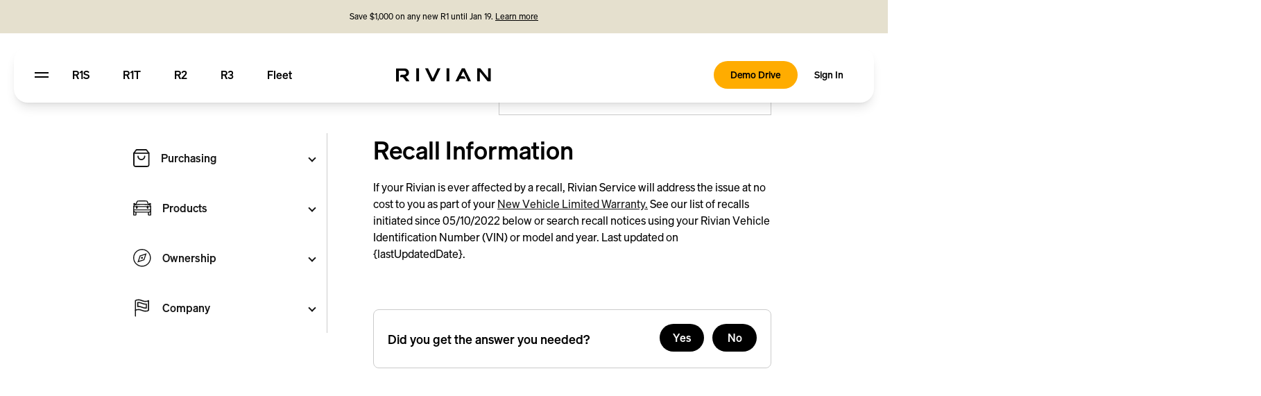

--- FILE ---
content_type: text/html; charset=utf-8
request_url: https://rivian.com/support/article/recall-information-article
body_size: 23820
content:
<!DOCTYPE html><html lang="en-US"><head><meta name="viewport" content="width=device-width, initial-scale=1, shrink-to-fit=no"/><meta name="description" content="Find comprehensive recall information for Rivian vehicles. Learn about current recalls, affected models, and steps to take if your vehicle is impacted."/><meta name="keywords" content="Rivian, Rivian R1T, electric pickup truck, electric SUV, Rivian R1S, R1S, R1T, automotive, electric vehicle, mobility, preorder, electric adventure, adventurous forever"/><meta property="og:title" content="Rivian Vehicle Recall Information - Rivian Support"/><meta property="og:url" content="https://rivian.com/support/article/recall-information-article"/><meta property="og:image" content="https://media.rivian.com/image/upload/f_auto,q_auto/v1695930282/rivian-com/default-riv-com-sharing-image_gjg8mw.jpg"/><meta property="og:type" content="article"/><meta property="og:description" content="Find comprehensive recall information for Rivian vehicles. Learn about current recalls, affected models, and steps to take if your vehicle is impacted."/><meta name="twitter:card" content="summary_large_image"/><meta name="twitter:image" content="https://media.rivian.com/image/upload/f_auto,q_auto/v1695930282/rivian-com/default-riv-com-sharing-image_gjg8mw.jpg"/><meta name="twitter:description" content="Find comprehensive recall information for Rivian vehicles. Learn about current recalls, affected models, and steps to take if your vehicle is impacted."/><meta name="twitter:title" content="Rivian Vehicle Recall Information - Rivian Support"/><meta name="twitter:creator" content="@rivian"/><meta name="theme-color" content="#000000"/><link rel="apple-touch-icon" href="/apple-touch-icon.png"/><link rel="apple-touch-icon" href="/apple-touch-icon-precomposed.png"/><link rel="apple-touch-icon" sizes="120x120" href="/apple-touch-icon-120x120-precomposed.png"/><link rel="apple-touch-icon" sizes="120x120" href="/apple-touch-icon-120x120.png"/><link rel="apple-touch-icon" sizes="152x152" href="/apple-touch-icon-152x152-precomposed.png"/><link rel="apple-touch-icon" sizes="152x152" href="/apple-touch-icon-152x152.png"/><link rel="apple-touch-icon" sizes="167x167" href="/apple-touch-icon-167x167-precomposed.png"/><link rel="apple-touch-icon" sizes="167x167" href="/apple-touch-icon-167x167.png"/><link rel="apple-touch-icon" sizes="180x180" href="/apple-touch-icon-180x180-precomposed.png"/><link rel="apple-touch-icon" sizes="180x180" href="/apple-touch-icon-180x180.png"/><link rel="apple-touch-icon" sizes="64x64" href="/favicon.ico"/><link rel="sitemap" type="application/xml" href="/sitemap.xml"/><meta charSet="utf-8"/><link rel="shortcut icon" href="/favicon.ico"/><link rel="canonical" href="https://rivian.com/support/article/recall-information-article"/><title>Rivian Vehicle Recall Information - Rivian Support</title><meta name="next-head-count" content="30"/><link rel="preconnect" href="https://assets.rivian.com"/><link rel="preconnect" href="https://media.rivian.com"/><script>
            window.buildInfo = { ENVIRONMENT_WITH_REGION: "prod_ue1"};
          </script><style data-emotion="css-global 2xclpj">#ketch-consent-banner *,#ketch-banner *,#modal-title *,#ketch-purposes-modal *,#ketch-preferences *{font-family:Adventure,ui-sans-serif,system-ui,sans-serif,'Apple Color Emoji','Segoe UI Emoji','Segoe UI Symbol','Noto Color Emoji';}#ketch-consent-banner p,#ketch-banner p,#ketch-purposes-modal p,#ketch-consent-banner a,#ketch-banner a,#ketch-purposes-modal a{font-weight:400!important;font-size:14px!important;line-height:20px!important;letter-spacing:-0.01em!important;}#ketch-consent-banner h3,#ketch-banner h3{padding-bottom:32px;padding-top:20px;max-width:80%;font-weight:600!important;font-size:36px!important;line-height:1.2!important;letter-spacing:-0.02em!important;}#ketch-consent-banner button,#ketch-banner button{height:40px!important;font-weight:600!important;font-size:14px!important;line-height:20px!important;letter-spacing:-0.01em!important;}#ketch-consent-banner button:hover,#ketch-banner button:hover{background:#333333!important;}#ketch-consent-banner button:nth-of-type(3),#ketch-banner button:nth-of-type(3){margin:0 auto;padding:0!important;width:-webkit-fit-content;width:-moz-fit-content;width:fit-content;background:none!important;color:#000000!important;-webkit-text-decoration:underline;text-decoration:underline;}#ketch-consent-banner button:nth-of-type(3):hover,#ketch-banner button:nth-of-type(3):hover{background:none!important;color:#606060!important;}#ketch-consent-banner>div>div:last-of-type>div>div:last-of-type{gap:6px!important;}#ketch-banner{max-width:375px!important;}#ketch-banner >div>div:last-of-type>div>div>div:last-of-type{gap:6px!important;}#modal-title{font-weight:600!important;font-size:24px!important;line-height:1.2!important;letter-spacing:-0.02em!important;}#ketch-purposes-modal >div:first-of-type>div{display:grid!important;grid-template-columns:auto 1fr!important;-webkit-align-items:center!important;-webkit-box-align:center!important;-ms-flex-align:center!important;align-items:center!important;}#ketch-purposes-modal button>div>div:last-of-type>span{font-weight:600!important;font-size:16px!important;line-height:24px!important;letter-spacing:-0.01em!important;}#ketch-purposes-modal >div:nth-of-type(2)>div:last-of-type h3{font-weight:600!important;font-size:20px!important;line-height:28px!important;letter-spacing:-0.01em!important;}#ketch-purposes-modal >div:nth-of-type(2)>div:last-of-type button>div span{font-weight:600!important;font-size:14px!important;line-height:20px!important;letter-spacing:-0.01em!important;}#ketch-purposes-modal >div:last-of-type>div{width:100%!important;}#ketch-purposes-modal >div:last-of-type>div >div{width:100%!important;max-width:none!important;}#ketch-purposes-modal >div:last-of-type>div button{max-width:none!important;}</style><script>
            !function(){window.semaphore=window.semaphore||[],window.ketch=function(){window.semaphore.push(arguments)};var e=document.createElement("script");e.type="text/javascript",e.src="https://global.ketchcdn.com/web/v3/config/ketch_rivian/website_smart_tag/boot.js",e.defer=e.async=!0,document.getElementsByTagName("head")[0].appendChild(e)}();
          </script><script src="/_next/static/ldclient.min.js"></script><script>(function(win){
            const getCookieValue = (name) => {
              const match = document.cookie.match(new RegExp("(^| )" + name + "=([^;]+)"));
              return match ? match[2] : "";
            };
            const getLocation = () => {
              const rawLocationInfo = decodeURIComponent(getCookieValue('riv-detected-location'));
              try {
                const location = JSON.parse(rawLocationInfo);
                const res = {};
                if (location.country) {
                  res.location = { country: location.country };
                  if (location.state) {
                    res.location.state = location.state;
                  }
                }
                return res;
              } catch (err) {
                return {}; 
              }
            };

            const generateUuid = () => {
              return 'xxxxxxxx-xxxx-4xxx-yxxx-xxxxxxxxxxxx'.replace(/[xy]/g, function(c) {
                var r = Math.random()*16|0, v = c == 'x' ? r : (r&0x3|0x8);
                return v.toString(16);
              });
            };

            const options = {
              bootstrap: 'localStorage',
              diagnosticOptOut: true,
              sendEventsOnlyForVariation: true,
              application: {
                id: 'dc-fe-app-web-rivian-com',
                version: '5.310.2',
              },
            };

            let context;
            const rawContext = atob(decodeURIComponent(getCookieValue('riv-ld-context-v3')));
            try {
              context = {
                ...JSON.parse(rawContext),
                ...getLocation(),
              };
            } catch (err) {
              context = {
                key: generateUuid(),
                kind: 'user',
                appName: 'rivian.com',
                ...getLocation(),
              };
            }

            
            win.ldClient = LDClient.initialize('6695b092bffae00ff3e63304', context, options);
          })(window)</script><style data-emotion="rivian-css-global 17pr1hj">*,*:before,*:after{box-sizing:inherit;}@font-face{font-family:'Adventure';src:url('https://assets.rivian.com/2md5qhoeajym/7lwCDcju65UigB9HirCmLh/7273eb5dc032a541f3c63b32b49782a0/Adventure-Light.woff2') format('woff2');font-display:swap;font-weight:300;}@font-face{font-family:'Adventure';src:url('https://assets.rivian.com/2md5qhoeajym/1Dv0kej9t7tDsPaJlXKU1J/09735d831d661afd8335a2cf9d36310c/Adventure-Regular.woff2') format('woff2');font-display:swap;}@font-face{font-family:'Adventure';src:url('https://assets.rivian.com/2md5qhoeajym/2KUubGptkAVAoZuBkZ01i8/812892ff786ddbd3305d16883d5a200b/Adventure-SemiBold.woff2') format('woff2');font-display:swap;font-weight:500;}@font-face{font-family:'Adventure';src:url('https://assets.rivian.com/2md5qhoeajym/2KUubGptkAVAoZuBkZ01i8/8af6dfe3e22302422e0518934fc86679/Adventure-SemiBold.woff2') format('woff2');font-display:swap;font-weight:600;}@font-face{font-family:'Adventure';src:url('https://assets.rivian.com/2md5qhoeajym/1GZBTZWa4OkvJjUjmwgvhQ/67d662619d16ce12f75bcd7ca228538d/Adventure-Bold.woff2') format('woff2');font-display:swap;font-weight:700;}h1{font-weight:normal;font-size:8.8rem;line-height:8.8rem;}@media screen and (max-width: 768){h1{font-size:6.4rem;line-height:6.8rem;}}h2{font-weight:normal;font-size:5.2rem;line-height:5.6rem;}@media screen and (max-width: 768){h2{font-size:4.4rem;line-height:4.8rem;}}h3{font-weight:normal;font-size:4.4rem;line-height:4.8rem;}@media screen and (max-width: 768){h3{font-size:3.2rem;line-height:3.4rem;}}h4{font-weight:normal;font-size:3.6rem;line-height:4rem;}@media screen and (max-width: 768){h4{font-size:2.4rem;line-height:2.6rem;}}h5{font-weight:bold;font-size:2.4rem;line-height:2.8rem;}@media screen and (max-width: 768){h5{font-size:1.8rem;line-height:2rem;}}h6{font-weight:bold;font-size:1.6rem;line-height:1.8rem;}@media screen and (max-width: 768){h6{font-size:1.4rem;line-height:1.6rem;}}p{font-size:1.6rem;line-height:2.4rem;}html{box-sizing:border-box;font-size:62.5%;}html *{font-feature-settings:'ss01' off,'clig' off,'liga' off;}body{padding:0;margin:0;font-family:'Adventure','HelveticaNeue','Helvetica Neue',Helvetica,Arial,sans-serif;font-size:1.5rem;line-height:1.4;-webkit-font-smoothing:antialiased;-moz-osx-font-smoothing:grayscale;overflow:auto;overflow-x:hidden;-webkit-overflow-scrolling:touch;}ul{list-style:none;padding:0;margin:0;}h1,h2,h3,h4,h5,h6{font-weight:500;}</style><style data-emotion="rivian-css-global 1prfaxn">@-webkit-keyframes mui-auto-fill{from{display:block;}}@keyframes mui-auto-fill{from{display:block;}}@-webkit-keyframes mui-auto-fill-cancel{from{display:block;}}@keyframes mui-auto-fill-cancel{from{display:block;}}</style><style data-emotion="rivian-css-global animation-1acbpvw">@-webkit-keyframes animation-1acbpvw{0%{opacity:0;}100%{opacity:1;}}@keyframes animation-1acbpvw{0%{opacity:0;}100%{opacity:1;}}</style><style data-emotion="rivian-css i5r634 bqpdst 14hkcee gg9vev ryknxn 8r6rji bp4ai2 g16lwc 1v6ynjl rqoayz 1mbwj66 nw62w5 w1l7bx 16d1bxh 715jwb 1x5jdmq igs3ac 1ftyaf0 quvc6l 2dyxhf 9kjmv9 i9gxme rubfau 1rltber 843g0b 1uu4usw 1wq0tye 1phqhni my05el 1dr5m8b 10wszx8 18eqh0b 15busd4 19qkbt2 1vgbwix 1uk1gs8 1lzttsb 19p2ife mp4bwa 1i3t05o j6uusm">.rivian-css-i5r634{background-color:#FFAC00;left:calc(50% - 3.2rem);position:absolute;-webkit-text-decoration:none;text-decoration:none;color:#151515;padding:0.8rem;font-family:'Adventure','HelveticaNeue','Helvetica Neue',Helvetica,Arial,sans-serif;font-size:1.4rem;line-height:2rem;text-transform:uppercase;-webkit-transform:translateY(calc(-100% - 64px));-moz-transform:translateY(calc(-100% - 64px));-ms-transform:translateY(calc(-100% - 64px));transform:translateY(calc(-100% - 64px));opacity:0;z-index:5;-webkit-transition:-webkit-transform 0.3s;transition:transform 0.3s;-webkit-transition:opacity 0;transition:opacity 0;}.rivian-css-i5r634:focus{-webkit-transform:translateY(0%);-moz-transform:translateY(0%);-ms-transform:translateY(0%);transform:translateY(0%);-webkit-transform:translateY(
      calc(-100% - 64px + (2rem + 5.6rem * 2))
    );-moz-transform:translateY(
      calc(-100% - 64px + (2rem + 5.6rem * 2))
    );-ms-transform:translateY(
      calc(-100% - 64px + (2rem + 5.6rem * 2))
    );transform:translateY(
      calc(-100% - 64px + (2rem + 5.6rem * 2))
    );opacity:1;}@media (min-width: 768px){.rivian-css-i5r634{-webkit-transform:translateY(calc(-100% - 96px));-moz-transform:translateY(calc(-100% - 96px));-ms-transform:translateY(calc(-100% - 96px));transform:translateY(calc(-100% - 96px));}.rivian-css-i5r634:focus{-webkit-transform:translateY(
        calc(-100% - 96px + (2rem + 5.6rem * 2))
      );-moz-transform:translateY(
        calc(-100% - 96px + (2rem + 5.6rem * 2))
      );-ms-transform:translateY(
        calc(-100% - 96px + (2rem + 5.6rem * 2))
      );transform:translateY(
        calc(-100% - 96px + (2rem + 5.6rem * 2))
      );}}.rivian-css-i5r634:link{color:#151515;}.rivian-css-i5r634:visited{color:#151515;}.rivian-css-i5r634:active{color:#151515;}.rivian-css-bqpdst{background:#FFFFFF;padding-top:7.4rem;}.rivian-css-14hkcee{display:grid;grid-column-gap:1.6rem;grid-template-columns:repeat(4, 1fr);max-width:unset;padding-left:1.6rem;padding-right:1.6rem;-webkit-box-pack:center;-ms-flex-pack:center;-webkit-justify-content:center;justify-content:center;min-height:calc(100vh - 75px);grid-auto-rows:min-content;}@media (min-width: 768px){.rivian-css-14hkcee{padding-left:0;padding-right:0;margin-left:auto;margin-right:auto;grid-template-columns:repeat(6, 104px);grid-template-rows:auto 1fr;max-width:768px;}}@media (min-width: 1024px){.rivian-css-14hkcee{grid-template-columns:repeat(6, 144px);grid-template-rows:auto 1fr;max-width:1024px;}}@media (min-width: 1440px){.rivian-css-14hkcee{grid-template-columns:repeat(16, 72px);grid-template-rows:auto 1fr;max-width:1440px;}}.rivian-css-gg9vev{padding:3.2rem 0 2.4rem;grid-column:1/5;grid-row:1/2;}@media (min-width: 768px){.rivian-css-gg9vev{grid-column:1/7;}}@media (min-width: 1440px){.rivian-css-gg9vev{grid-column:2/16;}}.rivian-css-ryknxn{display:-webkit-box;display:-webkit-flex;display:-ms-flexbox;display:flex;-webkit-flex-direction:column;-ms-flex-direction:column;flex-direction:column;-webkit-box-pack:justify;-webkit-justify-content:space-between;justify-content:space-between;}@media (min-width: 1024px){.rivian-css-ryknxn{-webkit-align-items:center;-webkit-box-align:center;-ms-flex-align:center;align-items:center;-webkit-flex-direction:row;-ms-flex-direction:row;flex-direction:row;}}.rivian-css-8r6rji{-webkit-flex:1 1 100%;-ms-flex:1 1 100%;flex:1 1 100%;margin-bottom:1rem;}@media (min-width: 768px){.rivian-css-8r6rji{-webkit-flex:1 1 50%;-ms-flex:1 1 50%;flex:1 1 50%;}}@media (max-width: 768px){.rivian-css-bp4ai2 .desktop-view{display:none;}.rivian-css-bp4ai2 .tablet-view{display:none;}.rivian-css-bp4ai2 .mobile-view{display:block;}}@media (min-width: 768px){.rivian-css-bp4ai2 .desktop-view{display:none;}.rivian-css-bp4ai2 .mobile-view{display:none;}.rivian-css-bp4ai2 .tablet-view{display:block;}}@media (min-width: 1024px){.rivian-css-bp4ai2 .desktop-view{display:block;}.rivian-css-bp4ai2 .tablet-view{display:none;}.rivian-css-bp4ai2 .mobile-view{display:none;}}.rivian-css-g16lwc{display:-webkit-box;display:-webkit-flex;display:-ms-flexbox;display:flex;font-size:1.6rem;}@media (max-width: 768px){.rivian-css-g16lwc{margin-bottom:2rem;}}.rivian-css-1v6ynjl{display:-webkit-box;display:-webkit-flex;display:-ms-flexbox;display:flex;-webkit-align-items:center;-webkit-box-align:center;-ms-flex-align:center;align-items:center;}.rivian-css-1v6ynjl a{color:#636363;-webkit-text-decoration:none;text-decoration:none;overflow:hidden;text-overflow:ellipsis;white-space:nowrap;max-width:150px;-webkit-text-decoration:underline;text-decoration:underline;}.rivian-css-1v6ynjl a.prev-link{display:-webkit-inline-box;display:-webkit-inline-flex;display:-ms-inline-flexbox;display:inline-flex;-webkit-align-items:center;-webkit-box-align:center;-ms-flex-align:center;align-items:center;max-width:none;}.rivian-css-1v6ynjl a.prev-link:before{content:'';display:block;margin-right:0.8rem;margin-left:0.2rem;border:solid #636363;border-width:0 2px 2px 0;height:0.8rem;width:0.8rem;display:inline-block;padding:2px;-webkit-transform:rotate(135deg);-moz-transform:rotate(135deg);-ms-transform:rotate(135deg);transform:rotate(135deg);}@media (hover){.rivian-css-1v6ynjl a:hover{color:#0E5D8F;}}.rivian-css-1v6ynjl span{color:#151515;display:inline-block;overflow:hidden;text-overflow:ellipsis;white-space:nowrap;max-width:150px;-webkit-text-decoration:underline;text-decoration:underline;}.rivian-css-1v6ynjl:before{content:'/';margin:1.1rem;color:#636363;font-size:2.2rem;}.rivian-css-1v6ynjl:last-of-type:before{color:#151515;}.rivian-css-1v6ynjl:first-of-type:before{display:none;}.rivian-css-rqoayz{-webkit-flex:1 1 100%;-ms-flex:1 1 100%;flex:1 1 100%;}@media (min-width: 768px){.rivian-css-rqoayz{-webkit-flex:1 1 40%;-ms-flex:1 1 40%;flex:1 1 40%;}}@media (min-width: 768px){.rivian-css-rqoayz{-webkit-flex:1 1 33.3%;-ms-flex:1 1 33.3%;flex:1 1 33.3%;}}.rivian-css-1mbwj66{position:relative;width:100%;}.rivian-css-1mbwj66:before{content:'';width:16px;height:16px;position:absolute;left:16px;top:50%;margin-top:-8px;background-image:url('/search.svg');background-repeat:no-repeat;-webkit-background-size:contain;background-size:contain;-webkit-background-position:center center;background-position:center center;z-index:2;}.rivian-css-nw62w5{clip:rect(1px,1px,1px,1px);-webkit-clip-path:inset(50%);clip-path:inset(50%);height:1px;width:1px;margin:-1px;overflow:hidden;padding:0;position:absolute;}.rivian-css-w1l7bx{display:-webkit-inline-box;display:-webkit-inline-flex;display:-ms-inline-flexbox;display:inline-flex;-webkit-flex-direction:column;-ms-flex-direction:column;flex-direction:column;position:relative;min-width:0;padding:0;margin:0;border:0;vertical-align:top;width:100%;color:red;background-color:#FFFFFF;padding-left:4.8rem;border:1px solid #CBCBCB;}.rivian-css-w1l7bx .RivianTextInput-inputWrapper{font-size:1.6rem;}.rivian-css-w1l7bx .RivianTextInput-inputWrapper.Mui-focused .MuiOutlinedInput-notchedOutline{border-width:1px;}.rivian-css-w1l7bx .RivianTextInput-input{font-size:1.6rem;-webkit-appearance:none;padding:2.7rem 1.7rem 0.5rem;line-height:2.4rem;}.rivian-css-w1l7bx .RivianTextInput-input::-ms-clear{display:none;}.rivian-css-w1l7bx .RivianTextInput-input::-webkit-outer-spin-button,.rivian-css-w1l7bx .RivianTextInput-input::-webkit-inner-spin-button{-webkit-appearance:none;margin:0;}.rivian-css-w1l7bx .RivianTextInput-input[type="number"]{-moz-appearance:textfield;}.rivian-css-w1l7bx .RivianTextInput-input:disabled{cursor:not-allowed;}.rivian-css-w1l7bx .RivianTextInput-input.Mui-disabled{background:rgba(0, 0, 0, 0.12);opacity:0.7;}.rivian-css-w1l7bx .RivianTextInput-label{font-size:1.6rem;line-height:2.4rem;}.rivian-css-w1l7bx .RivianTextInput-label.MuiInputLabel-shrink{-webkit-transform:scale(0.75) translate(2.3rem, 1rem);-moz-transform:scale(0.75) translate(2.3rem, 1rem);-ms-transform:scale(0.75) translate(2.3rem, 1rem);transform:scale(0.75) translate(2.3rem, 1rem);}.rivian-css-w1l7bx .RivianTextInput-label.Mui-disabled{opacity:0.7;}.rivian-css-w1l7bx .MuiFormHelperText-root{font-size:1.2rem;line-height:1.8rem;margin-top:0.2rem;margin-left:0;margin-right:0;}.rivian-css-w1l7bx:focus{border-color:#CBCBCB;}.rivian-css-w1l7bx .RivianTextInput-label{left:3.2rem;}.rivian-css-w1l7bx .RivianTextInput-input{padding-left:0;}.rivian-css-w1l7bx fieldset{border:none;}.rivian-css-16d1bxh{color:#494949;font-size:1.6rem;font-family:'Adventure','HelveticaNeue','Helvetica Neue',Helvetica,Arial,sans-serif;font-weight:400;line-height:1.4375em;padding:0;position:relative;display:block;transform-origin:top left;white-space:nowrap;overflow:hidden;text-overflow:ellipsis;max-width:calc(100% - 24px);position:absolute;left:0;top:0;-webkit-transform:translate(14px, 16px) scale(1);-moz-transform:translate(14px, 16px) scale(1);-ms-transform:translate(14px, 16px) scale(1);transform:translate(14px, 16px) scale(1);-webkit-transition:color 200ms cubic-bezier(0.0, 0, 0.2, 1) 0ms,-webkit-transform 200ms cubic-bezier(0.0, 0, 0.2, 1) 0ms,max-width 200ms cubic-bezier(0.0, 0, 0.2, 1) 0ms;transition:color 200ms cubic-bezier(0.0, 0, 0.2, 1) 0ms,transform 200ms cubic-bezier(0.0, 0, 0.2, 1) 0ms,max-width 200ms cubic-bezier(0.0, 0, 0.2, 1) 0ms;z-index:1;pointer-events:none;}.rivian-css-16d1bxh.Mui-focused{color:#000000;}.rivian-css-16d1bxh.Mui-disabled{color:rgba(0, 0, 0, 0.38);}.rivian-css-16d1bxh.Mui-error{color:#DC3127;}.rivian-css-715jwb{font-size:1.6rem;font-family:'Adventure','HelveticaNeue','Helvetica Neue',Helvetica,Arial,sans-serif;font-weight:400;line-height:1.4375em;color:#151515;box-sizing:border-box;position:relative;cursor:text;display:-webkit-inline-box;display:-webkit-inline-flex;display:-ms-inline-flexbox;display:inline-flex;-webkit-align-items:center;-webkit-box-align:center;-ms-flex-align:center;align-items:center;position:relative;border-radius:4px;}.rivian-css-715jwb.Mui-disabled{color:rgba(0, 0, 0, 0.38);cursor:default;}.rivian-css-715jwb:hover .MuiOutlinedInput-notchedOutline{border-color:#151515;}@media (hover: none){.rivian-css-715jwb:hover .MuiOutlinedInput-notchedOutline{border-color:rgba(0, 0, 0, 0.23);}}.rivian-css-715jwb.Mui-focused .MuiOutlinedInput-notchedOutline{border-color:#000000;border-width:2px;}.rivian-css-715jwb.Mui-error .MuiOutlinedInput-notchedOutline{border-color:#DC3127;}.rivian-css-715jwb.Mui-disabled .MuiOutlinedInput-notchedOutline{border-color:rgba(0, 0, 0, 0.26);}.rivian-css-1x5jdmq{font:inherit;letter-spacing:inherit;color:currentColor;padding:4px 0 5px;border:0;box-sizing:content-box;background:none;height:1.4375em;margin:0;-webkit-tap-highlight-color:transparent;display:block;min-width:0;width:100%;-webkit-animation-name:mui-auto-fill-cancel;animation-name:mui-auto-fill-cancel;-webkit-animation-duration:10ms;animation-duration:10ms;padding:16.5px 14px;}.rivian-css-1x5jdmq::-webkit-input-placeholder{color:currentColor;opacity:0.42;-webkit-transition:opacity 200ms cubic-bezier(0.4, 0, 0.2, 1) 0ms;transition:opacity 200ms cubic-bezier(0.4, 0, 0.2, 1) 0ms;}.rivian-css-1x5jdmq::-moz-placeholder{color:currentColor;opacity:0.42;-webkit-transition:opacity 200ms cubic-bezier(0.4, 0, 0.2, 1) 0ms;transition:opacity 200ms cubic-bezier(0.4, 0, 0.2, 1) 0ms;}.rivian-css-1x5jdmq:-ms-input-placeholder{color:currentColor;opacity:0.42;-webkit-transition:opacity 200ms cubic-bezier(0.4, 0, 0.2, 1) 0ms;transition:opacity 200ms cubic-bezier(0.4, 0, 0.2, 1) 0ms;}.rivian-css-1x5jdmq::-ms-input-placeholder{color:currentColor;opacity:0.42;-webkit-transition:opacity 200ms cubic-bezier(0.4, 0, 0.2, 1) 0ms;transition:opacity 200ms cubic-bezier(0.4, 0, 0.2, 1) 0ms;}.rivian-css-1x5jdmq:focus{outline:0;}.rivian-css-1x5jdmq:invalid{box-shadow:none;}.rivian-css-1x5jdmq::-webkit-search-decoration{-webkit-appearance:none;}label[data-shrink=false]+.MuiInputBase-formControl .rivian-css-1x5jdmq::-webkit-input-placeholder{opacity:0!important;}label[data-shrink=false]+.MuiInputBase-formControl .rivian-css-1x5jdmq::-moz-placeholder{opacity:0!important;}label[data-shrink=false]+.MuiInputBase-formControl .rivian-css-1x5jdmq:-ms-input-placeholder{opacity:0!important;}label[data-shrink=false]+.MuiInputBase-formControl .rivian-css-1x5jdmq::-ms-input-placeholder{opacity:0!important;}label[data-shrink=false]+.MuiInputBase-formControl .rivian-css-1x5jdmq:focus::-webkit-input-placeholder{opacity:0.42;}label[data-shrink=false]+.MuiInputBase-formControl .rivian-css-1x5jdmq:focus::-moz-placeholder{opacity:0.42;}label[data-shrink=false]+.MuiInputBase-formControl .rivian-css-1x5jdmq:focus:-ms-input-placeholder{opacity:0.42;}label[data-shrink=false]+.MuiInputBase-formControl .rivian-css-1x5jdmq:focus::-ms-input-placeholder{opacity:0.42;}.rivian-css-1x5jdmq.Mui-disabled{opacity:1;-webkit-text-fill-color:rgba(0, 0, 0, 0.38);}.rivian-css-1x5jdmq:-webkit-autofill{-webkit-animation-duration:5000s;animation-duration:5000s;-webkit-animation-name:mui-auto-fill;animation-name:mui-auto-fill;}.rivian-css-1x5jdmq:-webkit-autofill{border-radius:inherit;}.rivian-css-igs3ac{text-align:left;position:absolute;bottom:0;right:0;top:-5px;left:0;margin:0;padding:0 8px;pointer-events:none;border-radius:inherit;border-style:solid;border-width:1px;overflow:hidden;min-width:0%;border-color:rgba(0, 0, 0, 0.23);}.rivian-css-1ftyaf0{float:unset;overflow:hidden;display:block;width:auto;padding:0;height:11px;font-size:0.75em;visibility:hidden;max-width:0.01px;-webkit-transition:max-width 50ms cubic-bezier(0.0, 0, 0.2, 1) 0ms;transition:max-width 50ms cubic-bezier(0.0, 0, 0.2, 1) 0ms;white-space:nowrap;}.rivian-css-1ftyaf0>span{padding-left:5px;padding-right:5px;display:inline-block;opacity:0;visibility:visible;}.rivian-css-quvc6l{display:none;}@media (min-width: 1024px){.rivian-css-quvc6l{display:grid;grid-column:1/3;grid-row:2;border-right:1px solid #CBCBCB;height:-webkit-max-content;height:-moz-max-content;height:max-content;}}@media (min-width: 1440px){.rivian-css-quvc6l{grid-column:2/6;}}@media (max-width: 1024px){.rivian-css-2dyxhf{background-color:#FFFFFF;border:1px solid #CBCBCB;border-radius:8px;padding:1rem 2rem;}.rivian-css-2dyxhf:not(:last-child){margin-bottom:1rem;}}.rivian-css-9kjmv9{display:-webkit-box;display:-webkit-flex;display:-ms-flexbox;display:flex;-webkit-align-items:center;-webkit-box-align:center;-ms-flex-align:center;align-items:center;border:none;background:transparent;width:calc(100% - 0rem);cursor:pointer;-webkit-transition:background-color 0.3s linear;transition:background-color 0.3s linear;border-right:2px solid transparent;padding:2.2rem 1.5rem 2.2rem 2.4rem;font-weight:500;font-family:inherit;}.rivian-css-9kjmv9.sub-menu-header{font-weight:normal;padding:0.8rem 1.5rem;}0@media (min-width: 1024px){.rivian-css-9kjmv9:hover{background:#ECECEC;}}.rivian-css-i9gxme{-webkit-box-flex:1;-webkit-flex-grow:1;-ms-flex-positive:1;flex-grow:1;}.rivian-css-rubfau{display:-webkit-box;display:-webkit-flex;display:-ms-flexbox;display:flex;-webkit-align-items:center;-webkit-box-align:center;-ms-flex-align:center;align-items:center;font-size:1.8rem;color:#151515;}.rivian-css-1rltber{height:26px;width:26px;object-fit:contain;object-position:center;}.rivian-css-843g0b{display:-webkit-box;display:-webkit-flex;display:-ms-flexbox;display:flex;width:100%;-webkit-align-items:center;-webkit-box-align:center;-ms-flex-align:center;align-items:center;-webkit-box-pack:justify;-webkit-justify-content:space-between;justify-content:space-between;text-align:left;margin-left:1.6rem;color:#151515;-webkit-transition:all 0.3s ease-in-out;transition:all 0.3s ease-in-out;}.rivian-css-1uu4usw{margin:0;font-size:1.6rem;line-height:2.8rem;}.rivian-css-1wq0tye{-webkit-transform:rotate(45deg);-moz-transform:rotate(45deg);-ms-transform:rotate(45deg);transform:rotate(45deg);border:solid #151515;border-width:0 2px 2px 0;height:0.8rem;width:0.8rem;display:inline-block;padding:2px;-webkit-transition:-webkit-transform 0.3s ease-in-out;transition:transform 0.3s ease-in-out;}.rivian-css-1phqhni{overflow:hidden;padding:0;background-color:#FAFAFA;}.rivian-css-my05el{margin-left:2.0rem;}.rivian-css-1dr5m8b{display:-webkit-box;display:-webkit-flex;display:-ms-flexbox;display:flex;-webkit-align-items:center;-webkit-box-align:center;-ms-flex-align:center;align-items:center;border:none;background:transparent;width:calc(100% - 3.1rem);cursor:pointer;-webkit-transition:background-color 0.3s linear;transition:background-color 0.3s linear;border-right:2px solid transparent;padding:2.2rem 1.5rem 2.2rem 2.4rem;font-weight:500;font-family:inherit;width:calc(100% - 3.1rem);margin-left:3.1rem;}.rivian-css-1dr5m8b.sub-menu-header{font-weight:normal;padding:0.8rem 1.5rem;}@media (min-width: 1024px){.rivian-css-1dr5m8b:hover{background:#ECECEC;}}.rivian-css-10wszx8{display:-webkit-box;display:-webkit-flex;display:-ms-flexbox;display:flex;width:100%;-webkit-align-items:center;-webkit-box-align:center;-ms-flex-align:center;align-items:center;-webkit-box-pack:justify;-webkit-justify-content:space-between;justify-content:space-between;text-align:left;margin-left:0rem;color:#151515;-webkit-transition:all 0.3s ease-in-out;transition:all 0.3s ease-in-out;}.rivian-css-18eqh0b{-webkit-text-decoration:none;text-decoration:none;padding:0.8rem 1.6rem 0.8rem 4.4rem;margin-left:1.2rem;display:block;color:#151515;border-right:2px solid transparent;-webkit-transition:all 0.3s ease-in-out;transition:all 0.3s ease-in-out;}.rivian-css-18eqh0b.active{font-weight:500;border-right-color:#151515;background-color:#F2F2F2;}.rivian-css-18eqh0b:not(.active):hover{background-color:#F2F2F2;}@media (max-width: 1024px){.rivian-css-18eqh0b{padding:1rem;}@media (hover){.rivian-css-18eqh0b:hover{color:#0E5D8F;}.rivian-css-18eqh0b:hover span{border-color:#0E5D8F;}}}.rivian-css-15busd4{-webkit-text-decoration:none;text-decoration:none;padding:0.8rem 1.6rem 0.8rem 1.6rem;margin-left:3.1rem;display:block;color:#151515;border-right:2px solid transparent;-webkit-transition:all 0.3s ease-in-out;transition:all 0.3s ease-in-out;}.rivian-css-15busd4.active{font-weight:500;border-right-color:#151515;background-color:#F2F2F2;}.rivian-css-15busd4:not(.active):hover{background-color:#F2F2F2;}@media (max-width: 1024px){.rivian-css-15busd4{padding:1rem;}@media (hover){.rivian-css-15busd4:hover{color:#0E5D8F;}.rivian-css-15busd4:hover span{border-color:#0E5D8F;}}}.rivian-css-19qkbt2{grid-column:1/5;grid-row:2;padding-bottom:11.2rem;}@media (min-width: 768px){.rivian-css-19qkbt2{grid-column:1/7;}}@media (min-width: 1024px){.rivian-css-19qkbt2{grid-column:3/7;padding-left:5rem;}}@media (min-width: 1440px){.rivian-css-19qkbt2{grid-column:7/15;padding-left:0rem;}}.rivian-css-1vgbwix a{color:#151515;}.rivian-css-1vgbwix a:hover{color:#0E5D8F;}.rivian-css-1vgbwix img{max-width:100%;}@media (min-width: 1024px){.rivian-css-1vgbwix{-webkit-animation:animation-1acbpvw 0.5s cubic-bezier(0.55,0,0.9,1) normal forwards;animation:animation-1acbpvw 0.5s cubic-bezier(0.55,0,0.9,1) normal forwards;}}.rivian-css-1vgbwix .eyjejyl1{line-height:2.4rem;}.rivian-css-1vgbwix .eyjejyl2{margin:0;}.rivian-css-1vgbwix h1{font-size:3.6rem;line-height:5rem;}.rivian-css-1vgbwix h2{font-size:2.2rem;line-height:3.2rem;}.rivian-css-1vgbwix h2,.rivian-css-1vgbwix h5{margin-top:3rem;margin-bottom:1.5rem;}.rivian-css-1uk1gs8{margin:0;}.rivian-css-1lzttsb{cursor:pointer;display:inline-block;color:inherit;-webkit-transition:text-decoration 300ms ease-out;transition:text-decoration 300ms ease-out;}.rivian-css-1lzttsb:hover{-webkit-text-decoration:underline transparent;text-decoration:underline transparent;}.rivian-css-19p2ife{border:1px solid #CBCBCB;border-radius:8px;display:-webkit-box;display:-webkit-flex;display:-ms-flexbox;display:flex;-webkit-box-pack:justify;-webkit-justify-content:space-between;justify-content:space-between;min-height:85px;font-weight:500;padding:2rem;margin-top:6.8rem;}@media (max-width: 768px){.rivian-css-19p2ife{-webkit-flex-direction:column;-ms-flex-direction:column;flex-direction:column;}}.rivian-css-mp4bwa{display:-webkit-box;display:-webkit-flex;display:-ms-flexbox;display:flex;-webkit-align-items:center;-webkit-box-align:center;-ms-flex-align:center;align-items:center;margin:0;padding:0;font-size:1.8rem;}@media (max-width: 768px){.rivian-css-mp4bwa{margin-bottom:2rem;font-size:1.6rem;}.rivian-css-mp4bwa:only-child{margin:auto 0;}}.rivian-css-1i3t05o{display:-webkit-box;display:-webkit-flex;display:-ms-flexbox;display:flex;-webkit-box-pack:justify;-webkit-justify-content:space-between;justify-content:space-between;width:140px;}.rivian-css-j6uusm{display:-webkit-inline-box;display:-webkit-inline-flex;display:-ms-inline-flexbox;display:inline-flex;-webkit-align-items:center;-webkit-box-align:center;-ms-flex-align:center;align-items:center;-webkit-box-pack:center;-ms-flex-pack:center;-webkit-justify-content:center;justify-content:center;position:relative;box-sizing:border-box;-webkit-tap-highlight-color:transparent;background-color:transparent;outline:0;border:0;margin:0;border-radius:0;padding:0;cursor:pointer;-webkit-user-select:none;-moz-user-select:none;-ms-user-select:none;user-select:none;vertical-align:middle;-moz-appearance:none;-webkit-appearance:none;-webkit-text-decoration:none;text-decoration:none;color:inherit;text-transform:none;font-family:'Adventure','HelveticaNeue','Helvetica Neue',Helvetica,Arial,sans-serif;font-weight:500;font-size:1rem;line-height:1.75;min-width:64px;padding:6px 16px;border-radius:4px;-webkit-transition:background-color 250ms cubic-bezier(0.4, 0, 0.2, 1) 0ms,box-shadow 250ms cubic-bezier(0.4, 0, 0.2, 1) 0ms,border-color 250ms cubic-bezier(0.4, 0, 0.2, 1) 0ms,color 250ms cubic-bezier(0.4, 0, 0.2, 1) 0ms;transition:background-color 250ms cubic-bezier(0.4, 0, 0.2, 1) 0ms,box-shadow 250ms cubic-bezier(0.4, 0, 0.2, 1) 0ms,border-color 250ms cubic-bezier(0.4, 0, 0.2, 1) 0ms,color 250ms cubic-bezier(0.4, 0, 0.2, 1) 0ms;color:#FFFFFF;background-color:#000000;box-shadow:0px 3px 1px -2px rgba(0,0,0,0.2),0px 2px 2px 0px rgba(0,0,0,0.14),0px 1px 5px 0px rgba(0,0,0,0.12);box-shadow:none;white-space:nowrap;box-sizing:border-box;border-width:1px;font-weight:500;border-radius:40px;box-shadow:none;transition-property:background-color,border-color,box-shadow,outline-color,text-decoration;transition-duration:300ms;transition-timing-function:ease-out;padding:8px 16px;font-size:16px;line-height:normal;height:40px;min-width:72px;min-width:64px;height:40px;text-transform:initial;letter-spacing:initial;font-size:1.6rem;padding:0;}.rivian-css-j6uusm::-moz-focus-inner{border-style:none;}.rivian-css-j6uusm.Mui-disabled{pointer-events:none;cursor:default;}@media print{.rivian-css-j6uusm{-webkit-print-color-adjust:exact;color-adjust:exact;}}.rivian-css-j6uusm:hover{-webkit-text-decoration:none;text-decoration:none;background-color:rgb(0, 0, 0);box-shadow:0px 2px 4px -1px rgba(0,0,0,0.2),0px 4px 5px 0px rgba(0,0,0,0.14),0px 1px 10px 0px rgba(0,0,0,0.12);}@media (hover: none){.rivian-css-j6uusm:hover{background-color:#000000;}}.rivian-css-j6uusm:active{box-shadow:0px 5px 5px -3px rgba(0,0,0,0.2),0px 8px 10px 1px rgba(0,0,0,0.14),0px 3px 14px 2px rgba(0,0,0,0.12);}.rivian-css-j6uusm.Mui-focusVisible{box-shadow:0px 3px 5px -1px rgba(0,0,0,0.2),0px 6px 10px 0px rgba(0,0,0,0.14),0px 1px 18px 0px rgba(0,0,0,0.12);}.rivian-css-j6uusm.Mui-disabled{color:rgba(0, 0, 0, 0.26);box-shadow:none;background-color:rgba(0, 0, 0, 0.12);}.rivian-css-j6uusm:hover{box-shadow:none;}.rivian-css-j6uusm.Mui-focusVisible{box-shadow:none;}.rivian-css-j6uusm:active{box-shadow:none;}.rivian-css-j6uusm.Mui-disabled{box-shadow:none;}.rivian-css-j6uusm:hover{box-shadow:none;}.rivian-css-j6uusm:hover{background-color:#494949;}.rivian-css-j6uusm:active,.rivian-css-j6uusm.Mui-focusVisible{background-color:#636363;}.rivian-css-j6uusm.Mui-disabled{color:#F2F2F2;background-color:rgba(0, 0, 0, 0.4);}.rivian-css-j6uusm:first-child{margin-right:12px;}.rivian-css-j6uusm.rivian-css-j6uusm>div{padding:0;}</style><style data-styled="" data-styled-version="5.3.5"></style><link rel="preload" href="/.next-c8deff0c37c742bc5ca8402acbffe9045962ec55-2257984430/_next/static/css/db1c572f21ef1c1e.css" as="style"/><link rel="stylesheet" href="/.next-c8deff0c37c742bc5ca8402acbffe9045962ec55-2257984430/_next/static/css/db1c572f21ef1c1e.css" data-n-g=""/><link rel="preload" href="/.next-c8deff0c37c742bc5ca8402acbffe9045962ec55-2257984430/_next/static/css/d44551d4d33e3f78.css" as="style"/><link rel="stylesheet" href="/.next-c8deff0c37c742bc5ca8402acbffe9045962ec55-2257984430/_next/static/css/d44551d4d33e3f78.css" data-n-p=""/><noscript data-n-css=""></noscript><script defer="" nomodule="" src="/.next-c8deff0c37c742bc5ca8402acbffe9045962ec55-2257984430/_next/static/chunks/polyfills-42372ed130431b0a.js"></script><script src="/.next-c8deff0c37c742bc5ca8402acbffe9045962ec55-2257984430/_next/static/chunks/webpack-a5357515a274226f.js" defer=""></script><script src="/.next-c8deff0c37c742bc5ca8402acbffe9045962ec55-2257984430/_next/static/chunks/framework-dbc4bb513a72eaeb.js" defer=""></script><script src="/.next-c8deff0c37c742bc5ca8402acbffe9045962ec55-2257984430/_next/static/chunks/main-e7661f2d9c444132.js" defer=""></script><script src="/.next-c8deff0c37c742bc5ca8402acbffe9045962ec55-2257984430/_next/static/chunks/pages/_app-3d8447751aafbc1f.js" defer=""></script><script src="/.next-c8deff0c37c742bc5ca8402acbffe9045962ec55-2257984430/_next/static/chunks/c9c6fe98-bc41b99f365ac765.js" defer=""></script><script src="/.next-c8deff0c37c742bc5ca8402acbffe9045962ec55-2257984430/_next/static/chunks/2599-2aa8434e5c580076.js" defer=""></script><script src="/.next-c8deff0c37c742bc5ca8402acbffe9045962ec55-2257984430/_next/static/chunks/378-8afc2805ddee7739.js" defer=""></script><script src="/.next-c8deff0c37c742bc5ca8402acbffe9045962ec55-2257984430/_next/static/chunks/5010-a8ad22598a623d60.js" defer=""></script><script src="/.next-c8deff0c37c742bc5ca8402acbffe9045962ec55-2257984430/_next/static/chunks/5680-5ef16915927ad570.js" defer=""></script><script src="/.next-c8deff0c37c742bc5ca8402acbffe9045962ec55-2257984430/_next/static/chunks/6765-ab141f657c6e5e32.js" defer=""></script><script src="/.next-c8deff0c37c742bc5ca8402acbffe9045962ec55-2257984430/_next/static/chunks/6863-1c5b35d64097fed8.js" defer=""></script><script src="/.next-c8deff0c37c742bc5ca8402acbffe9045962ec55-2257984430/_next/static/chunks/2562-5dcd10ac687e0db6.js" defer=""></script><script src="/.next-c8deff0c37c742bc5ca8402acbffe9045962ec55-2257984430/_next/static/chunks/2741-2fb3a1455118e083.js" defer=""></script><script src="/.next-c8deff0c37c742bc5ca8402acbffe9045962ec55-2257984430/_next/static/chunks/2054-6661cb57e98c8758.js" defer=""></script><script src="/.next-c8deff0c37c742bc5ca8402acbffe9045962ec55-2257984430/_next/static/chunks/6245-939c76c9c59d150c.js" defer=""></script><script src="/.next-c8deff0c37c742bc5ca8402acbffe9045962ec55-2257984430/_next/static/chunks/pages/support/article/%5Bslug%5D-5071a98f3440362e.js" defer=""></script><script src="/.next-c8deff0c37c742bc5ca8402acbffe9045962ec55-2257984430/_next/static/c8deff0c37c742bc5ca8402acbffe9045962ec55-2257984430/_buildManifest.js" defer=""></script><script src="/.next-c8deff0c37c742bc5ca8402acbffe9045962ec55-2257984430/_next/static/c8deff0c37c742bc5ca8402acbffe9045962ec55-2257984430/_ssgManifest.js" defer=""></script></head><body><noscript>
              <iframe
              title="noscript-gtm"
              src="https://www.googletagmanager.com/ns.html?id=GTM-PZLGGN2"
              height="0"
              width="0"
              style={{ display: 'none', visibility: 'hidden' }}
            />
              </noscript><div id="__next"><a href="#main" aria-label="skip to main" aria-roledescription="link" class="rivian-css-i5r634 ehhrw4z0">Skip To Main</a><div class="rivian-css-bqpdst e57iuel0"><header id="global-nav-bar" class="absolute inset-x-0 top-0 z-50 w-screen max-w-full bg-none font-body transition-transform duration-300 ease-in-out translate-y-0 [&amp;&amp;]:fixed" data-ga-section="global-header"><div id="announcement-banner" data-ga-section="anncounment-banner" class="flex w-full items-center justify-center px-[3rem]" style="background-color:#E5E0CE"><span class="text-text-primary my-[1em] font-body text-body25 ligatures-off text-center [&amp;&amp;]:my-small-s1 aax4130" style="color:#000;--link-hex-color:#000" data-ga-section="general-events-banner"><p class="text-text-primary my-[1em] font-body text-body25 ligatures-off">Save $1,000 on any new R1 until Jan 19. <a class="cursor-pointer text-text-primary underline hover:no-underline active:no-underline" href="/offers/1000-off-weekend-event">Learn more</a></p></span></div><nav aria-label="Main" data-orientation="horizontal" dir="ltr" class="group relative w-full justify-center px-0 font-body transition-all duration-300 ease-in-out [&amp;&amp;]:lg:mx-auto [&amp;&amp;]:lg:mt-medium-m1 [&amp;&amp;]:lg:w-[calc(100%-40px)] [&amp;&amp;]:lg:max-w-[1920px] [&amp;&amp;]:lg:rounded-l [&amp;&amp;]:lg:overflow-hidden bg-surface-primary [&amp;&amp;]:lg:shadow-lg opened"><div style="position:relative"><ul data-orientation="horizontal" class="m-0 hidden list-none grid-cols-3 px-medium-m1 py-small-s3 [&amp;&amp;]:lg:gap-xs [&amp;&amp;]:lg:p-medium-m1 [&amp;&amp;]:min-[1200px]:grid" dir="ltr"><li class="mr-auto flex flex-1 items-center" data-ga-section="left-nav"><div style="position:relative"><ul data-orientation="horizontal" class="m-0 flex list-none gap-xs p-0" dir="ltr"><li data-testid="hamburger" data-ga-id="hamburger" class="flex items-center"><button aria-label="hamburger" id="hamburger" aria-controls="navigation-menu" class="flex h-[40px] w-[40px] cursor-pointer flex-col justify-center rounded-xxl border-none p-[10px] transition-colors duration-300 active:bg-surface-neutralDark data-[state=open]:bg-surface-invertPrimary bg-surface-primary" data-state="closed" aria-expanded="false" data-radix-collection-item=""><div class="ease my-[2px] h-[2px] w-[20px] transition duration-300 rotate-0 group-[&amp;.opened]:bg-text-primary group-hover:bg-text-primary bg-text-primary"></div><div class="ease my-[2px] h-[2px] w-[20px] transition duration-300 group-hover:bg-brand-black rotate-0 group-[&amp;.opened]:bg-text-primary bg-text-primary"></div></button></li><li data-ga-id="R1S" data-testid="R1S" class="duration-300 ease transition-all opacity-100 visible bg-semantic-transparent"><a id="nav-tray-trigger-R1S" aria-controls="nav-tray-content-R1S" data-ga-id="R1S" data-testid="R1S" data-state="closed" aria-expanded="false" data-radix-collection-item="" class="flex h-full w-full cursor-pointer items-center justify-center border-none px-medium-m2 no-underline transition-all duration-300 ease-in lg:hover:bg-surface-secondary [&amp;&amp;]:text-body100 rounded-xxl bg-surface-primary text-text-primary" href="/r1s"><p class="my-0 font-semibold font-body text-body100 ligatures-on leading-none">R1S</p></a></li><li data-ga-id="R1T" data-testid="R1T" class="duration-300 ease transition-all opacity-100 visible bg-semantic-transparent"><a id="nav-tray-trigger-R1T" aria-controls="nav-tray-content-R1T" data-ga-id="R1T" data-testid="R1T" data-state="closed" aria-expanded="false" data-radix-collection-item="" class="flex h-full w-full cursor-pointer items-center justify-center border-none px-medium-m2 no-underline transition-all duration-300 ease-in lg:hover:bg-surface-secondary [&amp;&amp;]:text-body100 rounded-xxl bg-surface-primary text-text-primary" href="/r1t"><p class="my-0 font-semibold font-body text-body100 ligatures-on leading-none">R1T</p></a></li><li data-ga-id="R2" data-testid="R2" class="duration-300 ease transition-all opacity-100 visible bg-semantic-transparent"><a id="nav-tray-trigger-R2" aria-controls="nav-tray-content-R2" data-ga-id="R2" data-testid="R2" data-state="closed" aria-expanded="false" data-radix-collection-item="" class="flex h-full w-full cursor-pointer items-center justify-center border-none px-medium-m2 no-underline transition-all duration-300 ease-in lg:hover:bg-surface-secondary [&amp;&amp;]:text-body100 rounded-xxl bg-surface-primary text-text-primary" href="/r2"><p class="my-0 font-semibold font-body text-body100 ligatures-on leading-none">R2</p></a></li><li data-ga-id="R3" data-testid="R3" class="duration-300 ease transition-all opacity-100 visible bg-semantic-transparent"><a id="nav-tray-trigger-R3" aria-controls="nav-tray-content-R3" data-ga-id="R3" data-testid="R3" data-state="closed" aria-expanded="false" data-radix-collection-item="" class="flex h-full w-full cursor-pointer items-center justify-center border-none px-medium-m2 no-underline transition-all duration-300 ease-in lg:hover:bg-surface-secondary [&amp;&amp;]:text-body100 rounded-xxl bg-surface-primary text-text-primary" href="/r3"><p class="my-0 font-semibold font-body text-body100 ligatures-on leading-none">R3</p></a></li><li data-ga-id="Fleet" data-testid="Fleet" class="duration-300 ease transition-all opacity-100 visible bg-semantic-transparent"><a id="nav-tray-trigger-Fleet" aria-controls="nav-tray-content-Fleet" data-ga-id="Fleet" data-testid="Fleet" data-state="closed" aria-expanded="false" data-radix-collection-item="" class="flex h-full w-full cursor-pointer items-center justify-center border-none px-medium-m2 no-underline transition-all duration-300 ease-in lg:hover:bg-surface-secondary [&amp;&amp;]:text-body100 rounded-xxl bg-surface-primary text-text-primary" href="/fleet"><p class="my-0 font-semibold font-body text-body100 ligatures-on leading-none">Fleet</p></a></li></ul></div></li><li class="flex items-center justify-center" data-ga-section="center-nav"><a class="flex items-center active" href="/"><svg width="146" height="20" viewBox="0 0 146 20" fill="none" xmlns="http://www.w3.org/2000/svg" role="img" class="h-small-s3 w-[137px] [&amp;&amp;]:md:h-small-s4 [&amp;&amp;]:lg:h-medium-m1"><title>Rivian full brand logo in black text</title><path d="M19.8189 6.70028C19.8189 3.34012 17.5453 0.0805664 12.6559 0.0805664H0V20.0001H4.26559V3.64193H12.0322C14.4266 3.64193 15.5533 4.80894 15.5533 6.68016C15.5533 8.59163 14.4064 9.75863 12.0322 9.75863H8.7324C7.24346 9.75863 6.39839 10.6037 6.39839 12.0926V13.3401H8.77263C9.87927 13.3401 10.7042 13.7023 11.3883 14.5876L15.5936 19.9598H20.825L14.9698 12.5152C18.0684 11.8109 19.8189 9.75863 19.8189 6.70028Z" fill="black"></path><path d="M56.3984 15.4125L49.1751 0H44.6278L54.1248 19.9195H58.6721L68.1892 0H63.6218L56.3984 15.4125Z" fill="black"></path><path d="M35.2918 0H31.0262V19.9195H35.2918V0Z" fill="black"></path><path d="M141.469 0V14.7887L129.557 0H124.668V19.9195H128.793V5.13078L140.704 19.9195H145.594V0H141.469Z" fill="black"></path><path d="M100.986 0L91.2071 19.9195H95.7544L96.9817 17.3642C97.4848 16.2777 98.2896 15.7948 99.4767 15.7948H106.881L105.996 13.9235C105.453 12.7565 104.567 12.2133 103.259 12.2133H99.4767L103.259 4.3662L110.764 19.9195H115.312L105.533 0H100.986Z" fill="black"></path><path d="M81.8509 0H77.5853V19.9195H81.8509V0Z" fill="black"></path></svg></a></li><li class="mr-auto w-full flex-1 justify-end lg:flex" data-ga-section="right-nav"><div style="position:relative"><ul data-orientation="horizontal" class="m-0 flex h-full list-none items-center gap-xs p-0" dir="ltr"><li data-testid="Demo Drive" data-ga-id="Demo Drive" class="duration-300 ease transition-all opacity-100 visible bg-semantic-transparent h-full"><a data-ga-id="Demo Drive" data-testid="Demo Drive" class="flex h-full w-full cursor-pointer items-center justify-center border-none px-medium-m2 no-underline transition-all duration-300 ease-in [&amp;&amp;]:text-body100 rounded-xxl bg-brand-rivianYellow text-text-primary hover:bg-[#FFB51B] lg:hover:bg-[#FFB51B]" href="/demo-drive/book"><p class="my-0 font-title text-[14px] leading-[18px] tracking-[-0.035px] group-hover:text-brand-black [&amp;&amp;]:font-medium">Demo Drive</p></a></li><li data-ga-section="account" class="duration-300 ease transition-all opacity-100 visible bg-semantic-transparent w-fit h-full"><a data-ga-id="gn-account" data-testid="gn-account" class="flex h-full w-full cursor-pointer items-center justify-center border-none px-medium-m2 no-underline transition-all duration-300 ease-in lg:hover:bg-surface-secondary [&amp;&amp;]:text-body100 rounded-xxl bg-surface-primary text-text-primary" href="/account"><p class="my-0 font-title text-[14px] leading-[18px] tracking-[-0.035px] group-hover:text-brand-black [&amp;&amp;]:font-medium">Sign In</p></a></li></ul></div></li></ul></div><div style="position:relative"><ul data-orientation="horizontal" class="relative m-0 grid list-none grid-cols-3 items-center px-small-s4 py-small-s3 [&amp;&amp;]:md:w-full [&amp;&amp;]:min-[1200px]:hidden" data-ga-section="mobile-header" dir="ltr"><li class="h-medium-m4" data-ga-section="nav-left"><div class="absolute flex gap-small-s1"><a data-ga-section="account" class="cursor-pointer no-underline transition-all duration-300 ease-in lg:hover:bg-surface-secondary [&amp;&amp;]:text-body100 bg-semantic-transparent text-text-primary flex h-[40px] top-small-s3 -z-10 w-[120px] items-center opacity-0 justify-center rounded-xl border-solid px-small-s2 [&amp;&amp;]:border-[1px]" href="/account">Sign In</a></div><button class="no-underline ease-in lg:hover:bg-surface-secondary [&amp;&amp;]:text-body100 bg-semantic-transparent text-text-primary top-small-s3 absolute opacity-100 z-2 flex h-[40px] w-[40px] cursor-pointer flex-col items-center justify-center rounded-xxl border-none px-small-s2 transition-colors duration-300 active:bg-surface-neutralDark data-[state=open]:bg-surface-invertPrimary" aria-label="hamburger" id="hamburger-mobile" aria-controls="navigation-menu-mobile" data-state="closed" aria-expanded="false" data-ga-id="open-mobile-nav" data-radix-collection-item=""><div class="ease my-[2px] h-[2px] w-[20px] transition duration-300 rotate-0 bg-text-primary"></div><div class="ease my-[2px] h-[2px] w-[20px] transition duration-300 rotate-0 bg-text-primary"></div></button><button class="cursor-pointer justify-center border-none px-medium-m2 no-underline transition-all duration-300 ease-in lg:hover:bg-surface-secondary [&amp;&amp;]:text-body100 text-text-primary absolute flex h-[40px] w-[40px] -z-10 top-small-s3 opacity-0 items-center rounded-xl bg-stone-20 [&amp;&amp;]:px-small-s2" aria-label="back" data-ga-id="back-mobile-nav"><svg width="24" height="24" fill="#151515" viewBox="0 0 24 24" data-testid="line-arrow-left"><path d="M11.768 18.768a.328.328 0 0 0 .464 0l.77-.77a.328.328 0 0 0 0-.464l-4.65-4.659h10.32a.328.328 0 0 0 .328-.328v-1.094a.328.328 0 0 0-.328-.328H8.352l4.658-4.65a.328.328 0 0 0 0-.465l-.778-.778a.328.328 0 0 0-.464 0l-6.536 6.536a.328.328 0 0 0 0 .464l6.536 6.536Z"></path></svg></button></li><li class="relative flex items-center justify-center"><a data-testid="gn-rivian-logo" data-ga-id="rivian-wordmark-link" class="flex items-center absolute transition-all duration-300 ease-in mt-[2px] opacity-100 active" href="/"><svg width="146" height="20" viewBox="0 0 146 20" fill="none" xmlns="http://www.w3.org/2000/svg" role="img" class="h-small-s3 w-[137px] [&amp;&amp;]:md:h-small-s4 [&amp;&amp;]:lg:h-medium-m1"><title>Rivian full brand logo in black text</title><path d="M19.8189 6.70028C19.8189 3.34012 17.5453 0.0805664 12.6559 0.0805664H0V20.0001H4.26559V3.64193H12.0322C14.4266 3.64193 15.5533 4.80894 15.5533 6.68016C15.5533 8.59163 14.4064 9.75863 12.0322 9.75863H8.7324C7.24346 9.75863 6.39839 10.6037 6.39839 12.0926V13.3401H8.77263C9.87927 13.3401 10.7042 13.7023 11.3883 14.5876L15.5936 19.9598H20.825L14.9698 12.5152C18.0684 11.8109 19.8189 9.75863 19.8189 6.70028Z" fill="black"></path><path d="M56.3984 15.4125L49.1751 0H44.6278L54.1248 19.9195H58.6721L68.1892 0H63.6218L56.3984 15.4125Z" fill="black"></path><path d="M35.2918 0H31.0262V19.9195H35.2918V0Z" fill="black"></path><path d="M141.469 0V14.7887L129.557 0H124.668V19.9195H128.793V5.13078L140.704 19.9195H145.594V0H141.469Z" fill="black"></path><path d="M100.986 0L91.2071 19.9195H95.7544L96.9817 17.3642C97.4848 16.2777 98.2896 15.7948 99.4767 15.7948H106.881L105.996 13.9235C105.453 12.7565 104.567 12.2133 103.259 12.2133H99.4767L103.259 4.3662L110.764 19.9195H115.312L105.533 0H100.986Z" fill="black"></path><path d="M81.8509 0H77.5853V19.9195H81.8509V0Z" fill="black"></path></svg></a></li><li class="flex items-center justify-end opacity-100 [&amp;&amp;]:px-small-s2"></li></ul></div><div data-state="closed" data-orientation="horizontal" class="mt-0 bg-surface-primary transition-all duration-300 ease-in-out data-[state=closed]:h-0 data-[state=open]:h-[calc(100dvh-64px)] data-[state=closed]:opacity-0 data-[state=open]:opacity-100 [&amp;&amp;]:lg:overflow-hidden [&amp;&amp;]:lg:data-[state=closed]:mt-0 [&amp;&amp;]:lg:data-[state=closed]:opacity-0 [&amp;&amp;]:lg:data-[state=open]:h-fit" style="pointer-events:none"></div></nav></header><div id="main" class="rivian-css-14hkcee e57iuel1"><nav class="rivian-css-gg9vev e57iuel2"><div class="rivian-css-ryknxn e2pnw6j0"><div class="rivian-css-8r6rji e2pnw6j1"><div class="rivian-css-bp4ai2 el7alh01"><div class="desktop-view"><ul class="rivian-css-g16lwc el7alh00"><li class="rivian-css-1v6ynjl el7alh02"><a href="/support">Support Center</a></li><li class="rivian-css-1v6ynjl el7alh02"><a href="/support/service">Service</a></li><li class="rivian-css-1v6ynjl el7alh02"><a href="/support/article/recall-information">Recall Information</a></li><li class="rivian-css-1v6ynjl el7alh02"><span>Recall Information</span></li></ul></div><div class="mobile-view tablet-view "><ul class="rivian-css-g16lwc el7alh00"><li class="rivian-css-1v6ynjl el7alh02"><a class="prev-link" href="/support/article/recall-information">Recall Information</a></li></ul></div></div></div><div class="rivian-css-rqoayz e2pnw6j2"><div class="rivian-css-1mbwj66 e16f8qdz0"><label for="supportSearch" class="rivian-css-nw62w5 e16f8qdz2">support search</label><div class="MuiFormControl-root MuiTextField-root RivianTextInput-formControl e16f8qdz3 rivian-css-w1l7bx" data-testid="support-search-input"><label class="MuiInputLabel-root MuiInputLabel-formControl MuiInputLabel-animated MuiInputLabel-outlined MuiFormLabel-root MuiFormLabel-colorPrimary RivianTextInput-label rivian-css-16d1bxh" data-shrink="false" for="supportSearch" id="supportSearch-label">How can we help?</label><div class="MuiOutlinedInput-root MuiInputBase-root MuiInputBase-colorPrimary MuiInputBase-formControl RivianTextInput-inputWrapper rivian-css-715jwb"><input aria-invalid="false" autoComplete="off" id="supportSearch" type="text" class="MuiOutlinedInput-input MuiInputBase-input RivianTextInput-input rivian-css-1x5jdmq" value=""/><fieldset aria-hidden="true" class="MuiOutlinedInput-notchedOutline rivian-css-igs3ac"><legend class="rivian-css-1ftyaf0"><span>How can we help?</span></legend></fieldset></div></div></div></div></div></nav><aside class="rivian-css-quvc6l e57iuel4"><div data-testid="accordion-category-purchasing" class="rivian-css-2dyxhf e9lhiys0"><button id="purchasing" aria-controls="purchasing-body" class=" rivian-css-9kjmv9 e1v4mwtn0"><div class="rivian-css-i9gxme e1v4mwtn2"><div class="rivian-css-rubfau e1bodypx1"><img src="https://images.ctfassets.net/2md5qhoeajym/2ncCVeHAmMSK4GAFX9SH3X/889298437daeb78c5000c307a4801aed/purchasing.svg" alt="Purchasing" class="rivian-css-1rltber e1bodypx3"/><span class="rivian-css-843g0b e1bodypx5"><p class="rivian-css-1uu4usw eiv7kg210">Purchasing</p></span></div></div><div class="rivian-css-1wq0tye e1v4mwtn1"></div></button><div style="height:0;overflow:hidden;min-height:0;transition:height 200ms cubic-bezier(0.4, 0, 0.2, 1) 0ms" role="region" id="purchasing-body" aria-labelledby="purchasing" aria-hidden="true"><div class="rivian-css-1phqhni e188wxs20"><ul class="rivian-css-my05el e1bodypx2"><div data-testid="accordion-category-reserving-and-configuring" class="rivian-css-2dyxhf e9lhiys0"><button id="reserving-and-configuring" aria-controls="reserving-and-configuring-body" class="sub-menu-header rivian-css-1dr5m8b e1v4mwtn0"><div class="rivian-css-i9gxme e1v4mwtn2"><div class="rivian-css-rubfau e1bodypx1"><span class="rivian-css-10wszx8 e1bodypx5"><p class="rivian-css-1uu4usw eiv7kg210">Reserving and configuring</p></span></div></div><div class="rivian-css-1wq0tye e1v4mwtn1"></div></button><div style="height:0;overflow:hidden;min-height:0;transition:height 200ms cubic-bezier(0.4, 0, 0.2, 1) 0ms" role="region" id="reserving-and-configuring-body" aria-labelledby="reserving-and-configuring" aria-hidden="true"><div class="rivian-css-1phqhni e188wxs20"><ul class="rivian-css-my05el e1bodypx2"><a data-testid="categoryListTestId-about-reserving" class=" rivian-css-18eqh0b e1bodypx4" href="/support/about-reserving"><p class="rivian-css-1uu4usw eiv7kg210">About reserving</p></a><a data-testid="categoryListTestId-packages-and-options" class=" rivian-css-18eqh0b e1bodypx4" href="/support/packages-and-options"><p class="rivian-css-1uu4usw eiv7kg210">Packages and options</p></a><a data-testid="categoryListTestId-deposits-and-refunds" class=" rivian-css-18eqh0b e1bodypx4" href="/support/deposits-and-refunds"><p class="rivian-css-1uu4usw eiv7kg210">Deposits and refunds</p></a></ul></div></div></div><div data-testid="accordion-category-purchasing-process" class="rivian-css-2dyxhf e9lhiys0"><button id="purchasing-process" aria-controls="purchasing-process-body" class="sub-menu-header rivian-css-1dr5m8b e1v4mwtn0"><div class="rivian-css-i9gxme e1v4mwtn2"><div class="rivian-css-rubfau e1bodypx1"><span class="rivian-css-10wszx8 e1bodypx5"><p class="rivian-css-1uu4usw eiv7kg210">Purchasing process</p></span></div></div><div class="rivian-css-1wq0tye e1v4mwtn1"></div></button><div style="height:0;overflow:hidden;min-height:0;transition:height 200ms cubic-bezier(0.4, 0, 0.2, 1) 0ms" role="region" id="purchasing-process-body" aria-labelledby="purchasing-process" aria-hidden="true"><div class="rivian-css-1phqhni e188wxs20"><ul class="rivian-css-my05el e1bodypx2"><a data-testid="categoryListTestId-orders-cancelations-and-returns" class=" rivian-css-18eqh0b e1bodypx4" href="/support/orders-cancelations-and-returns"><p class="rivian-css-1uu4usw eiv7kg210">Orders, cancelations and returns</p></a><a data-testid="categoryListTestId-financing-and-payments" class=" rivian-css-18eqh0b e1bodypx4" href="/support/financing-and-payments"><p class="rivian-css-1uu4usw eiv7kg210">Financing and payments</p></a><a data-testid="categoryListTestId-incentives" class=" rivian-css-18eqh0b e1bodypx4" href="/support/incentives"><p class="rivian-css-1uu4usw eiv7kg210">Incentives</p></a><a data-testid="categoryListTestId-trade-ins" class=" rivian-css-18eqh0b e1bodypx4" href="/support/trade-ins"><p class="rivian-css-1uu4usw eiv7kg210">Trade-ins</p></a></ul></div></div></div><div data-testid="accordion-category-delivery" class="rivian-css-2dyxhf e9lhiys0"><button id="delivery" aria-controls="delivery-body" class="sub-menu-header rivian-css-1dr5m8b e1v4mwtn0"><div class="rivian-css-i9gxme e1v4mwtn2"><div class="rivian-css-rubfau e1bodypx1"><span class="rivian-css-10wszx8 e1bodypx5"><p class="rivian-css-1uu4usw eiv7kg210">Delivery</p></span></div></div><div class="rivian-css-1wq0tye e1v4mwtn1"></div></button><div style="height:0;overflow:hidden;min-height:0;transition:height 200ms cubic-bezier(0.4, 0, 0.2, 1) 0ms" role="region" id="delivery-body" aria-labelledby="delivery" aria-hidden="true"><div class="rivian-css-1phqhni e188wxs20"><ul class="rivian-css-my05el e1bodypx2"><a data-testid="categoryListTestId-preparing-for-delivery" class=" rivian-css-18eqh0b e1bodypx4" href="/support/preparing-for-delivery"><p class="rivian-css-1uu4usw eiv7kg210">Preparing for delivery</p></a><a data-testid="categoryListTestId-registration-and-fees" class=" rivian-css-18eqh0b e1bodypx4" href="/support/registration-and-fees"><p class="rivian-css-1uu4usw eiv7kg210">Registration and fees</p></a></ul></div></div></div><div data-testid="accordion-category-rivian-experiences" class="rivian-css-2dyxhf e9lhiys0"><button id="rivian-experiences" aria-controls="rivian-experiences-body" class="sub-menu-header rivian-css-1dr5m8b e1v4mwtn0"><div class="rivian-css-i9gxme e1v4mwtn2"><div class="rivian-css-rubfau e1bodypx1"><span class="rivian-css-10wszx8 e1bodypx5"><p class="rivian-css-1uu4usw eiv7kg210">Rivian experiences</p></span></div></div><div class="rivian-css-1wq0tye e1v4mwtn1"></div></button><div style="height:0;overflow:hidden;min-height:0;transition:height 200ms cubic-bezier(0.4, 0, 0.2, 1) 0ms" role="region" id="rivian-experiences-body" aria-labelledby="rivian-experiences" aria-hidden="true"><div class="rivian-css-1phqhni e188wxs20"><ul class="rivian-css-my05el e1bodypx2"><a data-testid="categoryListTestId-demo-drives" class=" rivian-css-18eqh0b e1bodypx4" href="/support/demo-drives"><p class="rivian-css-1uu4usw eiv7kg210">Demo drives</p></a><a data-testid="categoryListTestId-visit-us" class=" rivian-css-18eqh0b e1bodypx4" href="/support/visit-us"><p class="rivian-css-1uu4usw eiv7kg210">Visit us</p></a></ul></div></div></div></ul></div></div></div><div data-testid="accordion-category-products" class="rivian-css-2dyxhf e9lhiys0"><button id="products" aria-controls="products-body" class=" rivian-css-9kjmv9 e1v4mwtn0"><div class="rivian-css-i9gxme e1v4mwtn2"><div class="rivian-css-rubfau e1bodypx1"><img src="https://images.ctfassets.net/2md5qhoeajym/5HpkQUXqaHObfOLI2uNwU5/998a230578b21aa3a1b0c40db915a082/products.svg" alt="Products" class="rivian-css-1rltber e1bodypx3"/><span class="rivian-css-843g0b e1bodypx5"><p class="rivian-css-1uu4usw eiv7kg210">Products</p></span></div></div><div class="rivian-css-1wq0tye e1v4mwtn1"></div></button><div style="height:0;overflow:hidden;min-height:0;transition:height 200ms cubic-bezier(0.4, 0, 0.2, 1) 0ms" role="region" id="products-body" aria-labelledby="products" aria-hidden="true"><div class="rivian-css-1phqhni e188wxs20"><ul class="rivian-css-my05el e1bodypx2"><div data-testid="accordion-category-vehicles" class="rivian-css-2dyxhf e9lhiys0"><button id="vehicles" aria-controls="vehicles-body" class="sub-menu-header rivian-css-1dr5m8b e1v4mwtn0"><div class="rivian-css-i9gxme e1v4mwtn2"><div class="rivian-css-rubfau e1bodypx1"><span class="rivian-css-10wszx8 e1bodypx5"><p class="rivian-css-1uu4usw eiv7kg210">Vehicles</p></span></div></div><div class="rivian-css-1wq0tye e1v4mwtn1"></div></button><div style="height:0;overflow:hidden;min-height:0;transition:height 200ms cubic-bezier(0.4, 0, 0.2, 1) 0ms" role="region" id="vehicles-body" aria-labelledby="vehicles" aria-hidden="true"><div class="rivian-css-1phqhni e188wxs20"><ul class="rivian-css-my05el e1bodypx2"><a data-testid="categoryListTestId-about-our-vehicles" class=" rivian-css-18eqh0b e1bodypx4" href="/support/about-our-vehicles"><p class="rivian-css-1uu4usw eiv7kg210">About our vehicles</p></a><a data-testid="categoryListTestId-features-and-functionality" class=" rivian-css-18eqh0b e1bodypx4" href="/support/features-and-functionality"><p class="rivian-css-1uu4usw eiv7kg210">Features and functionality</p></a><a data-testid="categoryListTestId-battery-and-range" class=" rivian-css-18eqh0b e1bodypx4" href="/support/battery-and-range"><p class="rivian-css-1uu4usw eiv7kg210">Battery and range</p></a><a data-testid="categoryListTestId-autonomy" class=" rivian-css-18eqh0b e1bodypx4" href="/support/autonomy"><p class="rivian-css-1uu4usw eiv7kg210">Autonomy</p></a><a data-testid="categoryListTestId-connect" class=" rivian-css-18eqh0b e1bodypx4" href="/support/connect"><p class="rivian-css-1uu4usw eiv7kg210">Connect+</p></a></ul></div></div></div><div data-testid="accordion-category-specifications" class="rivian-css-2dyxhf e9lhiys0"><button id="specifications" aria-controls="specifications-body" class="sub-menu-header rivian-css-1dr5m8b e1v4mwtn0"><div class="rivian-css-i9gxme e1v4mwtn2"><div class="rivian-css-rubfau e1bodypx1"><span class="rivian-css-10wszx8 e1bodypx5"><p class="rivian-css-1uu4usw eiv7kg210">Specifications</p></span></div></div><div class="rivian-css-1wq0tye e1v4mwtn1"></div></button><div style="height:0;overflow:hidden;min-height:0;transition:height 200ms cubic-bezier(0.4, 0, 0.2, 1) 0ms" role="region" id="specifications-body" aria-labelledby="specifications" aria-hidden="true"><div class="rivian-css-1phqhni e188wxs20"><ul class="rivian-css-my05el e1bodypx2"><a data-testid="categoryListTestId-general-specifications" class=" rivian-css-18eqh0b e1bodypx4" href="/support/general-specifications"><p class="rivian-css-1uu4usw eiv7kg210">General specifications</p></a><a data-testid="categoryListTestId-off-road-performance" class=" rivian-css-18eqh0b e1bodypx4" href="/support/off-road-performance"><p class="rivian-css-1uu4usw eiv7kg210">Off-road performance</p></a><a data-testid="categoryListTestId-storage" class=" rivian-css-18eqh0b e1bodypx4" href="/support/storage"><p class="rivian-css-1uu4usw eiv7kg210">Storage</p></a><a data-testid="categoryListTestId-battery-information" class=" rivian-css-18eqh0b e1bodypx4" href="/support/battery-information"><p class="rivian-css-1uu4usw eiv7kg210">Battery information</p></a></ul></div></div></div><div data-testid="accordion-category-gear-shop" class="rivian-css-2dyxhf e9lhiys0"><button id="gear-shop" aria-controls="gear-shop-body" class="sub-menu-header rivian-css-1dr5m8b e1v4mwtn0"><div class="rivian-css-i9gxme e1v4mwtn2"><div class="rivian-css-rubfau e1bodypx1"><span class="rivian-css-10wszx8 e1bodypx5"><p class="rivian-css-1uu4usw eiv7kg210">Gear Shop</p></span></div></div><div class="rivian-css-1wq0tye e1v4mwtn1"></div></button><div style="height:0;overflow:hidden;min-height:0;transition:height 200ms cubic-bezier(0.4, 0, 0.2, 1) 0ms" role="region" id="gear-shop-body" aria-labelledby="gear-shop" aria-hidden="true"><div class="rivian-css-1phqhni e188wxs20"><ul class="rivian-css-my05el e1bodypx2"><a data-testid="categoryListTestId-orders-and-returns" class=" rivian-css-18eqh0b e1bodypx4" href="/support/orders-and-returns"><p class="rivian-css-1uu4usw eiv7kg210">Orders and returns</p></a><a data-testid="categoryListTestId-adventure-gear" class=" rivian-css-18eqh0b e1bodypx4" href="/support/adventure-gear"><p class="rivian-css-1uu4usw eiv7kg210">Adventure Gear</p></a><a data-testid="categoryListTestId-wheels-and-tires" class=" rivian-css-18eqh0b e1bodypx4" href="/support/wheels-and-tires"><p class="rivian-css-1uu4usw eiv7kg210">Wheels and tires</p></a></ul></div></div></div><a data-testid="categoryListTestId-fleet" class=" rivian-css-15busd4 e1bodypx4" href="/support/fleet"><p class="rivian-css-1uu4usw eiv7kg210">Fleet</p></a><a data-testid="categoryListTestId-upfit" class=" rivian-css-15busd4 e1bodypx4" href="/support/upfit"><p class="rivian-css-1uu4usw eiv7kg210">Upfit</p></a></ul></div></div></div><div data-testid="accordion-category-ownership" class="rivian-css-2dyxhf e9lhiys0"><button id="ownership" aria-controls="ownership-body" class=" rivian-css-9kjmv9 e1v4mwtn0"><div class="rivian-css-i9gxme e1v4mwtn2"><div class="rivian-css-rubfau e1bodypx1"><img src="https://images.ctfassets.net/2md5qhoeajym/7g781loQeIWeztEgXMVJcz/c9737380826420d9e05b6b0d5a03e4f1/ownership.svg" alt="Ownership" class="rivian-css-1rltber e1bodypx3"/><span class="rivian-css-843g0b e1bodypx5"><p class="rivian-css-1uu4usw eiv7kg210">Ownership</p></span></div></div><div class="rivian-css-1wq0tye e1v4mwtn1"></div></button><div style="height:0;overflow:hidden;min-height:0;transition:height 200ms cubic-bezier(0.4, 0, 0.2, 1) 0ms" role="region" id="ownership-body" aria-labelledby="ownership" aria-hidden="true"><div class="rivian-css-1phqhni e188wxs20"><ul class="rivian-css-my05el e1bodypx2"><div data-testid="accordion-category-account" class="rivian-css-2dyxhf e9lhiys0"><button id="account" aria-controls="account-body" class="sub-menu-header rivian-css-1dr5m8b e1v4mwtn0"><div class="rivian-css-i9gxme e1v4mwtn2"><div class="rivian-css-rubfau e1bodypx1"><span class="rivian-css-10wszx8 e1bodypx5"><p class="rivian-css-1uu4usw eiv7kg210">Account</p></span></div></div><div class="rivian-css-1wq0tye e1v4mwtn1"></div></button><div style="height:0;overflow:hidden;min-height:0;transition:height 200ms cubic-bezier(0.4, 0, 0.2, 1) 0ms" role="region" id="account-body" aria-labelledby="account" aria-hidden="true"><div class="rivian-css-1phqhni e188wxs20"><ul class="rivian-css-my05el e1bodypx2"><a data-testid="categoryListTestId-profile-and-password" class=" rivian-css-18eqh0b e1bodypx4" href="/support/profile-and-password"><p class="rivian-css-1uu4usw eiv7kg210">Profile and password</p></a><a data-testid="categoryListTestId-customer-support" class=" rivian-css-18eqh0b e1bodypx4" href="/support/customer-support"><p class="rivian-css-1uu4usw eiv7kg210">Customer support</p></a></ul></div></div></div><div data-testid="accordion-category-charging" class="rivian-css-2dyxhf e9lhiys0"><button id="charging" aria-controls="charging-body" class="sub-menu-header rivian-css-1dr5m8b e1v4mwtn0"><div class="rivian-css-i9gxme e1v4mwtn2"><div class="rivian-css-rubfau e1bodypx1"><span class="rivian-css-10wszx8 e1bodypx5"><p class="rivian-css-1uu4usw eiv7kg210">Charging</p></span></div></div><div class="rivian-css-1wq0tye e1v4mwtn1"></div></button><div style="height:0;overflow:hidden;min-height:0;transition:height 200ms cubic-bezier(0.4, 0, 0.2, 1) 0ms" role="region" id="charging-body" aria-labelledby="charging" aria-hidden="true"><div class="rivian-css-1phqhni e188wxs20"><ul class="rivian-css-my05el e1bodypx2"><a data-testid="categoryListTestId-about-charging" class=" rivian-css-18eqh0b e1bodypx4" href="/support/about-charging"><p class="rivian-css-1uu4usw eiv7kg210">About charging</p></a><a data-testid="categoryListTestId-on-the-road" class=" rivian-css-18eqh0b e1bodypx4" href="/support/on-the-road"><p class="rivian-css-1uu4usw eiv7kg210">On the road</p></a><a data-testid="categoryListTestId-at-home" class=" rivian-css-18eqh0b e1bodypx4" href="/support/at-home"><p class="rivian-css-1uu4usw eiv7kg210">At home</p></a></ul></div></div></div><div data-testid="accordion-category-service" class="rivian-css-2dyxhf e9lhiys0"><button id="service" aria-controls="service-body" class="sub-menu-header rivian-css-1dr5m8b e1v4mwtn0"><div class="rivian-css-i9gxme e1v4mwtn2"><div class="rivian-css-rubfau e1bodypx1"><span class="rivian-css-10wszx8 e1bodypx5"><p class="rivian-css-1uu4usw eiv7kg210">Service</p></span></div></div><div class="rivian-css-1wq0tye e1v4mwtn1"></div></button><div style="height:0;overflow:hidden;min-height:0;transition:height 200ms cubic-bezier(0.4, 0, 0.2, 1) 0ms" role="region" id="service-body" aria-labelledby="service" aria-hidden="true"><div class="rivian-css-1phqhni e188wxs20"><ul class="rivian-css-my05el e1bodypx2"><a data-testid="categoryListTestId-servicing-a-rivian-vehicle" class=" rivian-css-18eqh0b e1bodypx4" href="/support/servicing-a-rivian-vehicle"><p class="rivian-css-1uu4usw eiv7kg210">Servicing a Rivian vehicle</p></a><a data-testid="categoryListTestId-roadside-assistance" class=" rivian-css-18eqh0b e1bodypx4" href="/support/roadside-assistance"><p class="rivian-css-1uu4usw eiv7kg210">Roadside Assistance</p></a><a data-testid="categoryListTestId-maintenance" class=" rivian-css-18eqh0b e1bodypx4" href="/support/maintenance"><p class="rivian-css-1uu4usw eiv7kg210">Maintenance</p></a><a data-testid="categoryListTestId-recall-information" class=" rivian-css-18eqh0b e1bodypx4" href="/support/article/recall-information"><p class="rivian-css-1uu4usw eiv7kg210">Recall Information</p></a><a data-testid="categoryListTestId-collision-centers" class=" rivian-css-18eqh0b e1bodypx4" href="/support/article/certified-collision-centers"><p class="rivian-css-1uu4usw eiv7kg210">Collision Centers</p></a><a data-testid="categoryListTestId-authorized-service-providers" class=" rivian-css-18eqh0b e1bodypx4" href="/support/article/authorized-service-providers"><p class="rivian-css-1uu4usw eiv7kg210">Authorized Service Providers</p></a></ul></div></div></div><a data-testid="categoryListTestId-warranty" class=" rivian-css-15busd4 e1bodypx4" href="/support/warranty"><p class="rivian-css-1uu4usw eiv7kg210">Warranty</p></a><a data-testid="categoryListTestId-insurance" class=" rivian-css-15busd4 e1bodypx4" href="/support/insurance"><p class="rivian-css-1uu4usw eiv7kg210">Insurance</p></a><a data-testid="categoryListTestId-lease-end" class=" rivian-css-15busd4 e1bodypx4" href="/support/lease-end"><p class="rivian-css-1uu4usw eiv7kg210">Lease-end</p></a><div data-testid="accordion-category-support-documents" class="rivian-css-2dyxhf e9lhiys0"><button id="support-documents" aria-controls="support-documents-body" class="sub-menu-header rivian-css-1dr5m8b e1v4mwtn0"><div class="rivian-css-i9gxme e1v4mwtn2"><div class="rivian-css-rubfau e1bodypx1"><span class="rivian-css-10wszx8 e1bodypx5"><p class="rivian-css-1uu4usw eiv7kg210">Support documents</p></span></div></div><div class="rivian-css-1wq0tye e1v4mwtn1"></div></button><div style="height:0;overflow:hidden;min-height:0;transition:height 200ms cubic-bezier(0.4, 0, 0.2, 1) 0ms" role="region" id="support-documents-body" aria-labelledby="support-documents" aria-hidden="true"><div class="rivian-css-1phqhni e188wxs20"><ul class="rivian-css-my05el e1bodypx2"><a data-testid="categoryListTestId-vehicle-docs" class=" rivian-css-18eqh0b e1bodypx4" href="/support/vehicle-docs"><p class="rivian-css-1uu4usw eiv7kg210">Vehicle</p></a><a data-testid="categoryListTestId-warranty-docs" class=" rivian-css-18eqh0b e1bodypx4" href="/support/warranty-docs"><p class="rivian-css-1uu4usw eiv7kg210">Warranty</p></a><a data-testid="categoryListTestId-charging-docs" class=" rivian-css-18eqh0b e1bodypx4" href="/support/charging-docs"><p class="rivian-css-1uu4usw eiv7kg210">Charging</p></a><a data-testid="categoryListTestId-adventure-gear-docs" class=" rivian-css-18eqh0b e1bodypx4" href="/support/adventure-gear-docs"><p class="rivian-css-1uu4usw eiv7kg210">Adventure Gear</p></a><a data-testid="categoryListTestId-fleet-docs" class=" rivian-css-18eqh0b e1bodypx4" href="/support/fleet-docs"><p class="rivian-css-1uu4usw eiv7kg210">Fleet</p></a></ul></div></div></div></ul></div></div></div><div data-testid="accordion-category-company" class="rivian-css-2dyxhf e9lhiys0"><button id="company" aria-controls="company-body" class=" rivian-css-9kjmv9 e1v4mwtn0"><div class="rivian-css-i9gxme e1v4mwtn2"><div class="rivian-css-rubfau e1bodypx1"><img src="https://images.ctfassets.net/2md5qhoeajym/UrCUKY2LVrim6VhqSMFQJ/e28b4151429c66d67c4b3cf75fb1d6ea/company.svg" alt="Company" class="rivian-css-1rltber e1bodypx3"/><span class="rivian-css-843g0b e1bodypx5"><p class="rivian-css-1uu4usw eiv7kg210">Company</p></span></div></div><div class="rivian-css-1wq0tye e1v4mwtn1"></div></button><div style="height:0;overflow:hidden;min-height:0;transition:height 200ms cubic-bezier(0.4, 0, 0.2, 1) 0ms" role="region" id="company-body" aria-labelledby="company" aria-hidden="true"><div class="rivian-css-1phqhni e188wxs20"><ul class="rivian-css-my05el e1bodypx2"><a data-testid="categoryListTestId-who-we-are" class=" rivian-css-15busd4 e1bodypx4" href="/support/who-we-are"><p class="rivian-css-1uu4usw eiv7kg210">Who we are</p></a><a data-testid="categoryListTestId-careers" class=" rivian-css-15busd4 e1bodypx4" href="/support/careers"><p class="rivian-css-1uu4usw eiv7kg210">Careers</p></a><div data-testid="accordion-category-privacy" class="rivian-css-2dyxhf e9lhiys0"><button id="privacy" aria-controls="privacy-body" class="sub-menu-header rivian-css-1dr5m8b e1v4mwtn0"><div class="rivian-css-i9gxme e1v4mwtn2"><div class="rivian-css-rubfau e1bodypx1"><span class="rivian-css-10wszx8 e1bodypx5"><p class="rivian-css-1uu4usw eiv7kg210">Privacy</p></span></div></div><div class="rivian-css-1wq0tye e1v4mwtn1"></div></button><div style="height:0;overflow:hidden;min-height:0;transition:height 200ms cubic-bezier(0.4, 0, 0.2, 1) 0ms" role="region" id="privacy-body" aria-labelledby="privacy" aria-hidden="true"><div class="rivian-css-1phqhni e188wxs20"><ul class="rivian-css-my05el e1bodypx2"><a data-testid="categoryListTestId-vehicle-privacy" class=" rivian-css-18eqh0b e1bodypx4" href="/support/vehicle-privacy"><p class="rivian-css-1uu4usw eiv7kg210">Vehicle Privacy</p></a><a data-testid="categoryListTestId-charging-privacy" class=" rivian-css-18eqh0b e1bodypx4" href="/support/charging-privacy"><p class="rivian-css-1uu4usw eiv7kg210">Charging Privacy</p></a><a data-testid="categoryListTestId-mobile-app-privacy" class=" rivian-css-18eqh0b e1bodypx4" href="/support/mobile-app-privacy"><p class="rivian-css-1uu4usw eiv7kg210">Mobile App Privacy</p></a><a data-testid="categoryListTestId-web-and-other-interactions-privacy" class=" rivian-css-18eqh0b e1bodypx4" href="/support/web-and-other-interactions-privacy"><p class="rivian-css-1uu4usw eiv7kg210">Web and Other Interactions Privacy</p></a></ul></div></div></div></ul></div></div></div></aside><article class="rivian-css-19qkbt2 e57iuel3"><div class="invisible w-full h-[54px] absolute top-0" data-nav-transparent="true"></div><div class="rivian-css-1vgbwix etcjici0"><h1 class="rivian-css-1uk1gs8 etcjici1">Recall Information</h1><p>If your Rivian is ever affected by a recall, Rivian Service will address the issue at no cost to you as part of your <a class="rivian-css-1lzttsb e9qjbv0" href="https://rivian.com/support/article/new-vehicle-limited-warranty-guide">New Vehicle Limited Warranty.</a> See our list of recalls initiated since 05/10/2022 below or search recall notices using your Rivian Vehicle Identification Number (VIN) or model and year. Last updated on {lastUpdatedDate}.</p><div data-testid="support-feedback-form" class="rivian-css-19p2ife e11qrqii0"><p data-testid="support-feedback-message" class="rivian-css-mp4bwa e11qrqii1">Did you get the answer you needed?</p><div data-testid="support-feedback-actions" class="rivian-css-1i3t05o e11qrqii2"><button class="MuiButton-root MuiButton-contained MuiButton-containedPrimary MuiButton-sizeMedium MuiButton-containedSizeMedium MuiButton-disableElevation MuiButtonBase-root e11qrqii3 rivian-css-j6uusm" tabindex="0" type="button" id="support_article_feedback_yes" aria-busy="false" aria-disabled="false">Yes</button><button class="MuiButton-root MuiButton-contained MuiButton-containedPrimary MuiButton-sizeMedium MuiButton-containedSizeMedium MuiButton-disableElevation MuiButtonBase-root e11qrqii3 rivian-css-j6uusm" tabindex="0" type="button" id="support_article_feedback_no" aria-busy="false" aria-disabled="false">No</button></div></div></div></article></div><div id="contact"></div><div style="width:100%"></div></div></div><script id="__NEXT_DATA__" type="application/json">{"props":{"pageProps":{"data":{"navData":{"id":"Next-Gen Global Header 2.0","slug":"global-nav","menuSections":[{"id":"Primary","menus":[{"title":"Visit","imageLinksRatio":"1:1","imageLinks":[{"title":"Spaces","image":{"entryTitle":"spaces","sources":[{"entryTitle":"Visit - Spaces Media Image - Global Nav","breakPoints":[],"media":{"original_secure_url":"https://media.rivian.com/image/upload/v1709791954/rivian-com/global-nav/20230818_Mason-Trinca_Seattle_7978_jbbytu.jpg"}}]},"href":"/spaces","textColor":"white","xAlignment":"center","yAlignment":"top","displayText":"Spaces"},{"title":"Demo Drive","image":{"entryTitle":"Visit - Demo Drive Media - Global Nav","sources":[{"entryTitle":"Visit - Demo Drive Media Image - Global Nav","breakPoints":[],"media":{"original_secure_url":"https://media.rivian.com/image/upload/v1747079355/SB_R1S_Nav_coqbun.jpg"}}]},"href":"/demo-drive/book","textColor":"white","xAlignment":"center","yAlignment":"top","displayText":"Demo Drive"}],"linkSections":[{"title":"Our spaces","links":[{"title":"Alpharetta, GA","href":"/spaces/alpharetta","type":"text","textColor":null,"buttonColor":null},{"title":"Austin, TX","href":"/spaces/austin","type":"text","textColor":null,"buttonColor":null},{"title":"Aventura, FL","href":"/spaces/miami-aventura","type":"text","textColor":null,"buttonColor":null},{"title":"Boston, MA","href":"/spaces/boston","type":"text","textColor":null,"buttonColor":null},{"title":"Brea, CA","href":"/spaces/brea","type":"text","textColor":null,"buttonColor":null},{"title":"Dallas, TX","href":"/spaces/dallas","type":"text","textColor":null,"buttonColor":null},{"title":"Del Mar, CA","href":"/spaces/del-mar","type":"text","textColor":null,"buttonColor":null},{"title":"El Segundo, CA","href":"/spaces/el-segundo","type":"text","textColor":null,"buttonColor":null},{"title":"Irvine, CA","href":"/spaces/irvine","type":"text","textColor":null,"buttonColor":null},{"title":"Joshua Tree, CA","href":"/spaces/joshua-tree","type":"text","textColor":null,"buttonColor":null},{"title":"King of Prussia, PA","href":"/spaces/king-of-prussia","type":"text","textColor":null,"buttonColor":null},{"title":"La Jolla, CA","href":"/spaces/la-jolla","type":"text","textColor":null,"buttonColor":null},{"title":"Laguna Beach, CA","href":"/spaces/laguna-beach","type":"text","textColor":null,"buttonColor":null},{"title":"Los Angeles, CA","href":"/spaces/los-angeles","type":"text","textColor":null,"buttonColor":null},{"title":"McLean, VA","href":"/spaces/mclean","type":"text","textColor":null,"buttonColor":null},{"title":"Miami, FL","href":"/spaces/miami-brickell","type":"text","textColor":null,"buttonColor":null},{"title":"Nashville, TN","href":"/spaces/nashville","type":"text","textColor":null,"buttonColor":null},{"title":"Palo Alto, CA","href":"/spaces/palo-alto","type":"text","textColor":null,"buttonColor":null},{"title":"Roslyn, NY","href":"/spaces/roslyn","type":"text","textColor":null,"buttonColor":null},{"title":"San Diego, CA","href":"/spaces/san-diego","type":"text","textColor":null,"buttonColor":null},{"title":"San Francisco, CA","href":"/spaces/san-francisco","type":"text","textColor":null,"buttonColor":null},{"title":"San Jose, CA","href":"/spaces/san-jose","type":"text","textColor":null,"buttonColor":null},{"title":"Scottsdale, AZ","href":"/spaces/scottsdale","type":"text","textColor":null,"buttonColor":null},{"title":"Skokie, IL","href":"/spaces/skokie","type":"text","textColor":null,"buttonColor":null},{"title":"The Hamptons, NY","href":"/spaces/hamptons","type":"text","textColor":null,"buttonColor":null},{"title":"Tigard, OR","href":"/spaces/tigard","type":"text","textColor":null,"buttonColor":null},{"title":"Vancouver, BC","href":"/spaces/vancouver","type":"text","textColor":null,"buttonColor":null},{"title":"Walnut Creek, CA","href":"/spaces/walnut-creek","type":"text","textColor":null,"buttonColor":null},{"title":"White Plains, NY","href":"/spaces/white-plains","type":"text","textColor":null,"buttonColor":null},{"title":"Yosemite, CA","href":"/spaces/yosemite","type":"text","textColor":null,"buttonColor":null}]}],"linkTiles":[]},{"title":"Gear Shop","imageLinksRatio":"1:1","imageLinks":[{"title":"All Gear","image":{"entryTitle":"/gear-shop - All Gear Media - Global Nav","sources":[{"entryTitle":"/gear-shop - All Gear Media Image - Global Nav","breakPoints":[],"media":{"original_secure_url":"https://media.rivian.com/image/upload/v1717664483/230830_NATHAN-HELEINE_CHICAGO-R1T-REVISITED-1478_FINAL_oicrsm.jpg"}}]},"href":"/gear-shop","textColor":"black","xAlignment":"center","yAlignment":"top","displayText":"All Gear"},{"title":"Adventure Gear","image":{"entryTitle":"/gear-shop - Global Nav Media - Adventure Gear","sources":[{"entryTitle":"/gear-shop - Global Nav Media Image - Adventure Gear","breakPoints":[],"media":{"original_secure_url":"https://media.rivian.com/image/upload/v1717664483/20230626_Blake-Bronstad_Zacks-Crew_03437_FINAL_j1vu4x.jpg"}}]},"href":"/gear-shop/c/adventure-gear","textColor":"white","xAlignment":"center","yAlignment":"top","displayText":"Adventure Gear"},{"title":"Charging Products","image":{"entryTitle":"/gear-shop - Charging Products Media - Global Nav","sources":[{"entryTitle":"/gear-shop - Charging Products Media Image - Global Nav","breakPoints":[],"media":{"original_secure_url":"https://media.rivian.com/image/upload/v1752540571/rivian-com/global-nav/Product_Nav1.png"}}]},"href":"/gear-shop/c/charging","textColor":"white","xAlignment":"center","yAlignment":"top","displayText":"Charging Products"}],"linkSections":[{"title":"Vehicle Gear","links":[{"title":"Adventure Gear","href":"/gear-shop/c/adventure-gear","type":"text","textColor":null,"buttonColor":null},{"title":"Charging","href":"/gear-shop/c/charging","type":"text","textColor":null,"buttonColor":null},{"title":"Wheels and Tires","href":"/gear-shop/c/wheels-and-tires","type":"text","textColor":null,"buttonColor":null},{"title":"Parts","href":"/gear-shop/c/parts","type":"text","textColor":null,"buttonColor":null}]},{"title":"Lifestyle","links":[{"title":"Apparel","href":"/gear-shop/c/apparel","type":"text","textColor":null,"buttonColor":null},{"title":"Accessories","href":"/gear-shop/c/accessories","type":"text","textColor":null,"buttonColor":null},{"title":"Culinary","href":"/gear-shop/c/culinary","type":"text","textColor":null,"buttonColor":null},{"title":"Pets","href":"/gear-shop/c/pets","type":"text","textColor":null,"buttonColor":null}]}],"linkTiles":[]},{"title":"Charging","imageLinksRatio":"1:1","imageLinks":[{"title":"Charging with Rivian","image":{"entryTitle":"Charging - Charging with Rivian Media - Global Nav","sources":[{"entryTitle":"Charging - Charging with Rivian Media Image - Global Nav","breakPoints":[],"media":{"original_secure_url":"https://media.rivian.com/image/upload/v1752540571/rivian-com/global-nav/Charge_Nav1.png"}}]},"href":"/experience/charging","textColor":"white","xAlignment":"center","yAlignment":"top","displayText":"Charging with Rivian"},{"title":"Charging tools","image":{"entryTitle":"Charging - Charging tools Media - Global Nav","sources":[{"entryTitle":"Charging - Charging tools Media Image - Global Nav","breakPoints":[],"media":{"original_secure_url":"https://media.rivian.com/image/upload/v1752540572/rivian-com/global-nav/Charging_Tools_p625hu.png"}}]},"href":"/experience/charging#trip-visualizer-with-charging-map","textColor":"white","xAlignment":"center","yAlignment":"top","displayText":"Charging tools"},{"title":"Charging products","image":{"entryTitle":"Charging - Charging products Media - Global Nav","sources":[{"entryTitle":"Charging - Charging products Media Image - Global Nav","breakPoints":[],"media":{"original_secure_url":"https://media.rivian.com/image/upload/v1752540571/rivian-com/global-nav/Rivian_Wall_Charger_-_Charging.png"}}]},"href":"/gear-shop/c/charging","textColor":"black","xAlignment":"center","yAlignment":"top","displayText":"Charging products"}],"linkSections":[],"linkTiles":[]},{"title":"Discover","imageLinksRatio":"1:1","imageLinks":[{"title":"Technology","image":{"entryTitle":"Discover - Technology Media - Global Nav","sources":[{"entryTitle":"Discover - Technology Media Image - Global Nav","breakPoints":[],"media":{"original_secure_url":"https://media.rivian.com/image/upload/v1761164415/tech_240912_Elliot-Ross_JTree_1296_Final_1_ohdl65.jpg"}}]},"href":"/technology","textColor":"white","xAlignment":"center","yAlignment":"top","displayText":"Technology"},{"title":"Autonomy","image":{"entryTitle":"Discover - Autonomy Media - Global Nav","sources":[{"entryTitle":"Discover - Autonomy Media Image - Global Nav","breakPoints":[],"media":{"original_secure_url":"https://media.rivian.com/image/upload/v1765436907/rivian-com/global-nav/DJI_20251201141701_0006_D.MP4_1.1.1_h4kl9w.png"}}]},"href":"/autonomy","textColor":"white","xAlignment":"center","yAlignment":"top","displayText":"Autonomy"},{"title":"Connectivity","image":{"entryTitle":"Discover - Connect+ Media - Global Nav","sources":[{"entryTitle":"Discover - Connect+ Media Image - Global Nav","breakPoints":[],"media":{"original_secure_url":"https://media.rivian.com/image/upload/v1761164414/connectivity_MAGGIE-SHANNON_DEMO-DRIVE_1701_v2_jhpnby.jpg"}}]},"href":"/connect-plus","textColor":"white","xAlignment":"center","yAlignment":"top","displayText":"Connectivity"}],"linkSections":[],"linkTiles":[]},{"title":"Ownership","imageLinksRatio":"1:1","imageLinks":[{"title":"Service","image":{"entryTitle":"Ownership - Service Media - Global Nav","sources":[{"entryTitle":"Ownership - Service Media Image - Global Nav","breakPoints":[],"media":{"original_secure_url":"https://media.rivian.com/image/upload/v1739414028/rivian-com/global-nav/f16306f390fdf1bc0d3345414d6bdd3e_u52271.jpg"}}]},"href":"/experience/service","textColor":"white","xAlignment":"center","yAlignment":"top","displayText":"Service"},{"title":"Insurance","image":{"entryTitle":"Ownership - Insurance - Global Nav","sources":[{"entryTitle":"Ownership - Insurance Media Image - Global Nav","breakPoints":[],"media":{"original_secure_url":"https://media.rivian.com/image/upload/v1709791956/rivian-com/global-nav/20230905_PeterBohler_Olympic_1019_FINAL.png_wzxdko.jpg"}}]},"href":"/experience/insurance","textColor":"white","xAlignment":"center","yAlignment":"top","displayText":"Insurance"},{"title":"Pre-owned","image":{"entryTitle":"Ownership - Preowned Media - Global Nav","sources":[{"entryTitle":"Ownership - Preowned Media Image - Global Nav","breakPoints":[],"media":{"original_secure_url":"https://media.rivian.com/image/upload/v1753891889/rivian-com/global-nav/20221108_DUSTIN_AKSLAND_FLEET_RCV_04526_FINAL.jpg"}}]},"href":"/experience/pre-owned","textColor":"white","xAlignment":"center","yAlignment":"top","displayText":"Pre-owned"}],"linkSections":[{"title":"Ownership","links":[{"title":"Get a trade-in estimate","href":"/trade-in","type":"text","textColor":null,"buttonColor":null},{"title":"Learn about EV credits","href":"/support/article/what-vehicle-incentives-do-i-qualify-for","type":"text","textColor":null,"buttonColor":null},{"title":"Explore purchasing","href":"/experience/purchasing","type":"text","textColor":null,"buttonColor":null},{"title":"Explore Connect+","href":"/connect-plus","type":"text","textColor":null,"buttonColor":null}]}],"linkTiles":[]},{"title":"Company","imageLinksRatio":"1:1","imageLinks":[{"title":"Mission and Purpose","image":{"entryTitle":"Company - Mission \u0026 Purpose Media - Global Nav","sources":[{"entryTitle":"Company - Mission \u0026 Purpose Media Image - Global Nav","breakPoints":[],"media":{"original_secure_url":"https://media.rivian.com/image/upload/v1709791955/rivian-com/global-nav/20220601_Kyson_Dana_RTEO_AEM00109_iu6sbk.jpg"}}]},"href":"/our-company","textColor":"white","xAlignment":"center","yAlignment":"top","displayText":"Mission \u0026 Purpose"},{"title":"Stories","image":{"entryTitle":"Company - Stories Media - Global Nav","sources":[{"entryTitle":"Company - Stories Media Image - Global Nav","breakPoints":[],"media":{"original_secure_url":"https://media.rivian.com/image/upload/v1709791955/rivian-com/global-nav/stories_xamqav.png"}}]},"href":"https://stories.rivian.com/","textColor":"white","xAlignment":"center","yAlignment":"top","displayText":"Stories"},{"title":"Leadership","image":{"entryTitle":"Company - Leadership Media - Global Nav","sources":[{"entryTitle":"Company - Leadership Media Image - Global Nav","breakPoints":[],"media":{"original_secure_url":"https://media.rivian.com/image/upload/v1709791955/rivian-com/global-nav/Leadership_kubqor.jpg"}}]},"href":"/our-company#leadership","textColor":"white","xAlignment":"center","yAlignment":"top","displayText":"Leadership"}],"linkSections":[{"title":"Company","links":[{"title":"Scaling Responsibly","href":"/scaling-responsibly","type":"text","textColor":null,"buttonColor":null},{"title":"Newsroom","href":"/newsroom","type":"text","textColor":null,"buttonColor":null},{"title":"Investors","href":"/investors","type":"text","textColor":null,"buttonColor":null},{"title":"Careers","href":"https://careers.rivian.com/careers-home/","type":"text","textColor":null,"buttonColor":null},{"title":"Forever","href":"/forever","type":"text","textColor":null,"buttonColor":null}]}],"linkTiles":[]}]},{"id":"Secondary","menus":[{"title":"Support","imageLinksRatio":"1:1","imageLinks":[{"title":"Support","image":{"entryTitle":"Support - Support Media - Global Nav","sources":[{"entryTitle":"Support - Support Media Image - Global Nav","breakPoints":[],"media":{"original_secure_url":"https://media.rivian.com/image/upload/v1709791956/rivian-com/global-nav/Support_xdqae3.jpg"}}]},"href":"/support","textColor":"white","xAlignment":"center","yAlignment":"center","displayText":"Support"}],"linkSections":[{"title":"Trending topics","links":[{"title":"How do I get a demo drive?","href":"/support/article/can-i-test-drive-a-rivian-vehicle","type":"text","textColor":null,"buttonColor":null},{"title":"What vehicle incentives do I qualify for?","href":"/support/article/what-vehicle-incentives-do-i-qualify-for","type":"text","textColor":null,"buttonColor":null},{"title":"What can I expect during a demo drive?","href":"/support/article/what-can-i-expect-during-a-demo-drive","type":"text","textColor":null,"buttonColor":null},{"title":"How can I pay for my Rivian?","href":"/support/article/how-can-i-pay-for-a-rivian-vehicle","type":"text","textColor":null,"buttonColor":null},{"title":"What is the difference between Quad and Dual?","href":"/support/article/what-are-the-differences-between-dual-motor-awd-performance-dual-motor-awd-tri-m","type":"text","textColor":null,"buttonColor":null}]}],"linkTiles":[{"title":"Contact Us","subtitle":null,"icon":"chat","link":{"title":"Contact Us","href":"/support#contact","type":"text","textColor":null,"buttonColor":null}},{"title":"Support Center","subtitle":null,"icon":"support-agent","link":{"title":"Support Center","href":"/support","type":"text","textColor":null,"buttonColor":null}}]}]}],"products":[{"title":"R1S","vehicleImageCard":{"title":"R1S","subtitle":"Starting at \u003cbr\u003e\u003c/br\u003e $76,990","href":"/r1s","image":{"entryTitle":"/r1s - Global Nav Media","sources":[{"entryTitle":"/r1s - Global Nav Media Image","breakPoints":[],"media":{"original_secure_url":"https://media.rivian.com/image/upload/v1717664473/rivian-com/global-nav/R1S-Hero-Nav-5.28.webp"}}]}},"linkTiles":[{"title":"Explore","subtitle":null,"icon":"eye","link":{"title":"Explore","href":"/r1s","type":"text","textColor":null,"buttonColor":null}},{"title":"Buy","subtitle":null,"icon":"R1","link":{"title":"Buy","href":"/configurations/builder?MODEL=R1S","type":"text","textColor":null,"buttonColor":null}},{"title":"Shop new inventory","subtitle":null,"icon":"tag","link":{"title":"Shop","href":"/configurations/list?MODEL=R1S","type":"text","textColor":null,"buttonColor":null}},{"title":"Shop pre-owned","subtitle":null,"icon":"tag","link":{"title":"Preowned","href":"/configurations/list?MODEL=R1S\u0026INVENTORY_TYPE=PRE_OWNED_VEHICLE","type":"text","textColor":null,"buttonColor":null}},{"title":"Demo Drive","subtitle":null,"icon":"tag","link":{"title":"Demo Drive","href":"/demo-drive/book?model=r1s","type":"text","textColor":null,"buttonColor":null}}],"href":"/r1s"},{"title":"R1T","vehicleImageCard":{"title":"R1T","subtitle":"Starting at\u003cbr\u003e\u003c/br\u003e$72,990","href":"/r1t","image":{"entryTitle":"/r1t - Global Nav Media","sources":[{"entryTitle":"/r1t - Global Nav Drawer Image","breakPoints":[],"media":{"original_secure_url":"https://media.rivian.com/image/upload/v1717664473/rivian-com/global-nav/R1T-Hero-Nav-5.28.webp"}}]}},"linkTiles":[{"title":"Explore","subtitle":null,"icon":"eye","link":{"title":"R1T - Explore","href":"/r1t","type":"text","textColor":null,"buttonColor":null}},{"title":"Buy","subtitle":null,"icon":"R1","link":{"title":"Buy","href":"/configurations/builder?MODEL=R1T","type":"text","textColor":null,"buttonColor":null}},{"title":"Shop new inventory","subtitle":null,"icon":"tag","link":{"title":"R1T - Shop","href":"/configurations/list?MODEL=R1T","type":"text","textColor":null,"buttonColor":null}},{"title":"Shop pre-owned","subtitle":null,"icon":"tag","link":{"title":"Preowned","href":"/configurations/list?MODEL=R1T\u0026INVENTORY_TYPE=PRE_OWNED_VEHICLE","type":"text","textColor":null,"buttonColor":null}},{"title":"Demo Drive","subtitle":null,"icon":"tag","link":{"title":"Demo Drive","href":"/demo-drive/book?model=r1t","type":"text","textColor":null,"buttonColor":null}}],"href":"/r1t"},{"title":"R2","vehicleImageCard":{"title":"R2","subtitle":"Starting at \u003cbr\u003e\u003c/br\u003e $45,000","href":"/r2","image":{"entryTitle":"/r2 - Global Nav Media","sources":[{"entryTitle":"/r2 - Global Nav Drawer Image","breakPoints":[],"media":{"original_secure_url":"https://media.rivian.com/image/upload/v1710368275/rivian-com/global-nav/R2-Hero-Nav-3.24_jcan7a.png"}}]}},"linkTiles":[{"title":"Explore","subtitle":null,"icon":"eye","link":{"title":"Explore R2","href":"/r2","type":"text","textColor":null,"buttonColor":null}},{"title":"Reserve","subtitle":null,"icon":"tag","link":{"title":"Reserve R2","href":"/reserve/r2","type":"text","textColor":null,"buttonColor":null}}],"href":"/r2"},{"title":"R3","vehicleImageCard":{"title":"R3","subtitle":null,"href":"/r3","image":{"entryTitle":"/msp - Global Nav Media","sources":[{"entryTitle":"/msp - Global Nav Drawer Image","breakPoints":[],"media":{"original_secure_url":"https://media.rivian.com/image/upload/v1717664474/rivian-com/global-nav/R3-Hero-Nav-5.28.webp"}}]}},"linkTiles":[{"title":"Explore","subtitle":null,"icon":"eye","link":{"title":"Explore R3","href":"/r3","type":"text","textColor":null,"buttonColor":null}}],"href":"/r3"},{"title":"Fleet","vehicleImageCard":{"title":"Fleet","subtitle":null,"href":"/fleet","image":{"entryTitle":"/fleet - Global Nav Media","sources":[{"entryTitle":"/fleet - Global Nav Drawer Image","breakPoints":[],"media":{"original_secure_url":"https://media.rivian.com/image/upload/v1739158174/rivian-com/global-nav/Fleet-Hero-Nav.png"}}]}},"linkTiles":[{"title":"Explore","subtitle":null,"icon":"eye","link":{"title":"Explore Fleet","href":"/fleet","type":"text","textColor":null,"buttonColor":null}},{"title":"Start a Fleet Order","subtitle":null,"icon":"EDV","link":{"title":"Start a Fleet Order","href":"/fleet/connect","type":"text","textColor":null,"buttonColor":null}}],"href":"/fleet"}],"navLinks":[{"title":"Shop R1S","subtitle":"1-6 week delivery","links":[{"title":"Shop R1S","href":"/configurations/list?SORT=Featured\u0026MODEL=R1S","type":"text","textColor":null,"buttonColor":null}],"breakpoints":["mobile","tablet"]},{"title":"Shop R1T","subtitle":"1-6 week delivery","links":[{"title":"Shop R1T","href":"/configurations/list?SORT=Featured\u0026MODEL=R1T","type":"text","textColor":null,"buttonColor":null}],"breakpoints":["mobile","tablet"]},{"title":"Build","subtitle":"1-12 weeks delivery","links":[{"title":"R1T","href":"/configurations/builder?MODEL=R1T","type":"text","textColor":null,"buttonColor":null},{"title":"R1S","href":"/configurations/builder?MODEL=R1S","type":"text","textColor":null,"buttonColor":null}],"breakpoints":["tablet","mobile"]},{"title":"Demo Drive","subtitle":null,"links":[{"title":"Demo Drive","href":"/demo-drive/book","type":"button","textColor":"black","buttonColor":"yellow"}],"breakpoints":["mobile","tablet","desktop","laptop","desktopWide"]}],"signInString":"Sign In","signOutString":"Sign Out","accountLink":{"title":"Account","href":"/account","type":"text","textColor":null,"buttonColor":null}},"egChatStringGroupCollection":{"items":[{"__typename":"EgChatStringGroup","name":"supportWidget","egChatStringsCollection":{"items":[{"key":"CHAT_TITLE","value":"Chat"},{"key":"EMAIL_TITLE","value":"Contact Form"},{"key":"PHONE_TITLE","value":"Phone"},{"key":"PHONE_LINKTITLE","value":"(888) RIVIAN1"},{"key":"PHONE_LINKHREF","value":"1-888-748-4261"},{"key":"EMAIL_LINKTITLE","value":"customerservice@rivian.com"},{"key":"EMAIL_LINKHREF","value":"customerservice@rivian.com"},{"key":"SUPPORT_WIDGET_TITLE","value":"Contact Us"}]}}]},"egGlobalFooter":{"__typename":"EgGlobalFooter","preTitle":null,"copyright":"© 2025 Rivian. All Rights Reserved.","firstLevelLinks":{"items":[{"__typename":"EgLink","entryTitle":"Footer - /r1t","linkHref":"/r1t","linkTitle":"R1T","mobileTextOverride":null,"linkType":"primary","target":false,"icon":{"fileName":"navigation-r1t.jpg","url":"https://images.ctfassets.net/2md5qhoeajym/2hYqEatc41fcdpbZaJcTgj/bc2a53e6737932e8ae2bd20e33ff175a/navigation-r1t.jpg","title":"navigation-r1t","description":""},"button":false,"subLinks":{"items":[]},"stylePack":{"slug":"footer-link-large"},"featurePack":null},{"__typename":"EgLink","entryTitle":"Footer - /r1s","linkHref":"/r1s","linkTitle":"R1S","mobileTextOverride":null,"linkType":"primary","target":false,"icon":{"fileName":"navigation-r1s.jpg","url":"https://images.ctfassets.net/2md5qhoeajym/01a9LrizJPGksxSbhXz9r2/79700f797d345405c3c67e497f57a807/navigation-r1s.jpg","title":"navigation-r1s","description":""},"button":false,"subLinks":{"items":[]},"stylePack":{"slug":"footer-link-large"},"featurePack":null},{"__typename":"EgLink","entryTitle":"Footer - /r2","linkHref":"/r2","linkTitle":"R2","mobileTextOverride":null,"linkType":"primary","target":false,"icon":null,"button":false,"subLinks":{"items":[]},"stylePack":{"slug":"footer-link-large"},"featurePack":null},{"__typename":"EgLink","entryTitle":"Footer - /fleet","linkHref":"/fleet","linkTitle":"Fleet","mobileTextOverride":null,"linkType":"primary","target":false,"icon":null,"button":false,"subLinks":{"items":[]},"stylePack":{"slug":"footer-link-large"},"featurePack":null},{"__typename":"EgLink","entryTitle":"/configurations/list","linkHref":"/configurations/list","linkTitle":"Shop new inventory","mobileTextOverride":null,"linkType":"primary","target":null,"icon":null,"button":null,"subLinks":{"items":[]},"stylePack":{"slug":"nav-transparent-background-dark-theme"},"featurePack":null},{"__typename":"EgLink","entryTitle":"/configurations/list?INVENTORY_TYPE=PRE_OWNED_VEHICLE","linkHref":"/configurations/list?INVENTORY_TYPE=PRE_OWNED_VEHICLE","linkTitle":"Shop pre-owned","mobileTextOverride":null,"linkType":"primary","target":null,"icon":null,"button":null,"subLinks":{"items":[]},"stylePack":{"slug":"nav-transparent-background-dark-theme"},"featurePack":null},{"__typename":"EgLink","entryTitle":"/spaces","linkHref":"/spaces","linkTitle":"Spaces","mobileTextOverride":null,"linkType":"primary","target":null,"icon":null,"button":null,"subLinks":{"items":[]},"stylePack":{"slug":"nav-transparent-background-dark-theme"},"featurePack":null},{"__typename":"EgLink","entryTitle":"/gear-shop","linkHref":"/gear-shop","linkTitle":"Gear Shop","mobileTextOverride":null,"linkType":"primary","target":false,"icon":{"fileName":"navigation-gear-shop.jpg","url":"https://images.ctfassets.net/2md5qhoeajym/GZdnTZflK6mEkZJymAFaY/263eed65e238d5b5b01377b94d68a20e/navigation-gear-shop.jpg","title":"navigation-gear-shop","description":""},"button":false,"subLinks":{"items":[]},"stylePack":{"slug":"nav-hide-no-min-scroll"},"featurePack":null},{"__typename":"EgLink","entryTitle":"/our-company","linkHref":"/our-company","linkTitle":"Our Company","mobileTextOverride":null,"linkType":"primary","target":false,"icon":{"fileName":"quote_image1720x1290.jpg","url":"https://images.ctfassets.net/2md5qhoeajym/74hoWyGlxYF6NUAwCnBppW/6bf08e49623e91ce302cf3f04efdc315/quote_image1720x1290.jpg","title":"Our Company - Quote Image - Desktop","description":null},"button":false,"subLinks":{"items":[]},"stylePack":{"slug":"nav-transparent-background-dark-theme"},"featurePack":null},{"__typename":"EgLink","entryTitle":"Footer - Stories","linkHref":"https://stories.rivian.com","linkTitle":"Stories","mobileTextOverride":null,"linkType":null,"target":true,"icon":null,"button":null,"subLinks":{"items":[]},"stylePack":null,"featurePack":null}]},"secondLevelLinks":{"items":[{"__typename":"EgLink","entryTitle":"Education - Column","linkHref":"/","linkTitle":"Education","mobileTextOverride":null,"linkType":null,"target":null,"icon":null,"button":null,"subLinks":{"items":[{"__typename":"EgLink","entryTitle":"/experience/pre-owned","linkHref":"/experience/pre-owned","linkTitle":"Pre-Owned","linkType":"tertiary","target":false},{"__typename":"EgLink","entryTitle":"/experience/purchasing","linkHref":"/experience/purchasing","linkTitle":"Purchasing","linkType":"tertiary","target":false},{"__typename":"EgLink","entryTitle":"/experience/charging","linkHref":"/experience/charging","linkTitle":"Charging","linkType":"tertiary","target":false},{"__typename":"EgLink","entryTitle":"/experience/insurance","linkHref":"/experience/insurance","linkTitle":"Insurance","linkType":"tertiary","target":false},{"__typename":"EgLink","entryTitle":"/experience/service","linkHref":"/experience/service","linkTitle":"Service","linkType":"tertiary","target":false}]},"stylePack":null,"featurePack":null},{"__typename":"EgLink","entryTitle":"Company - Column","linkHref":"/","linkTitle":"Company","mobileTextOverride":null,"linkType":null,"target":false,"icon":null,"button":null,"subLinks":{"items":[{"__typename":"EgLink","entryTitle":"/investors","linkHref":"/investors","linkTitle":"Investors","linkType":"primary","target":null}]},"stylePack":null,"featurePack":null},{"__typename":"EgLink","entryTitle":"Resources - Column","linkHref":"/","linkTitle":"Resources","mobileTextOverride":null,"linkType":null,"target":false,"icon":null,"button":null,"subLinks":{"items":[{"__typename":"EgLink","entryTitle":"/support","linkHref":"/support","linkTitle":"Support","linkType":"secondary","target":false}]},"stylePack":null,"featurePack":null}]},"legalLinks":{"items":[{"__typename":"EgLink","entryTitle":"Footer - Terms","linkHref":"/legal/terms","linkTitle":"Terms","mobileTextOverride":null,"linkType":null,"target":false,"icon":null,"button":null,"subLinks":{"items":[]},"stylePack":null,"featurePack":null},{"__typename":"EgLink","entryTitle":"Footer - Privacy","linkHref":"/privacy","linkTitle":"Privacy","mobileTextOverride":null,"linkType":null,"target":false,"icon":null,"button":null,"subLinks":{"items":[]},"stylePack":null,"featurePack":null},{"__typename":"EgLink","entryTitle":"Footer - Legal","linkHref":"/legal","linkTitle":"Legal","mobileTextOverride":null,"linkType":null,"target":false,"icon":null,"button":null,"subLinks":{"items":[]},"stylePack":null,"featurePack":null},{"__typename":"EgLink","entryTitle":"Footer - Recalls","linkHref":"/support/article/recall-information","linkTitle":"Recalls","mobileTextOverride":null,"linkType":null,"target":false,"icon":null,"button":null,"subLinks":{"items":[]},"stylePack":null,"featurePack":null},{"__typename":"EgLink","entryTitle":"Footer - Accessibility","linkHref":"/accessibility","linkTitle":"Accessibility","mobileTextOverride":null,"linkType":null,"target":null,"icon":null,"button":null,"subLinks":{"items":[]},"stylePack":null,"featurePack":null}]},"socialLinks":{"items":[{"__typename":"EgLink","entryTitle":"Footer - LinkedIn","linkHref":"https://www.linkedin.com/company/rivian","linkTitle":"LinkedIn","mobileTextOverride":null,"linkType":null,"target":true,"icon":{"fileName":"Linked-In.svg","url":"https://images.ctfassets.net/2md5qhoeajym/3qM686ZExsU6gs45Amo0nT/fc693556d4216f546babf7f80a0b353a/Linked-In.svg","title":"Linked-In SVG","description":""},"button":null,"subLinks":{"items":[]},"stylePack":null,"featurePack":null},{"__typename":"EgLink","entryTitle":"Footer - Instagram","linkHref":"https://www.instagram.com/rivianofficial","linkTitle":"Instagram","mobileTextOverride":null,"linkType":null,"target":true,"icon":{"fileName":"Instagram.svg","url":"https://images.ctfassets.net/2md5qhoeajym/6kls0wyEQYXDs2mr5v9dmC/6ae705499219497bd367523f4a9a2f2f/Instagram.svg","title":"Instagram SVG","description":""},"button":null,"subLinks":{"items":[]},"stylePack":null,"featurePack":null},{"__typename":"EgLink","entryTitle":"Footer - X","linkHref":"https://x.com/rivian","linkTitle":"X","mobileTextOverride":null,"linkType":null,"target":true,"icon":{"fileName":"x-icon.svg","url":"https://images.ctfassets.net/2md5qhoeajym/b2VKtLfRJLRHYusWx58Tv/401a0ed65db71857fd273253feb0f584/x-icon.svg","title":"Rivian X Page – X Icon","description":""},"button":null,"subLinks":{"items":[]},"stylePack":null,"featurePack":null},{"__typename":"EgLink","entryTitle":"Footer - YouTube","linkHref":"https://www.youtube.com/channel/UCPMdVVKDEUrbp3nH46sTZmg","linkTitle":"Youtube","mobileTextOverride":null,"linkType":null,"target":true,"icon":{"fileName":"YoutTube.svg","url":"https://images.ctfassets.net/2md5qhoeajym/1JgJreRg25S579tdY7P4TF/05c9c9316b3d155089c75360baeafc6b/YoutTube.svg","title":"YoutTube SVG","description":""},"button":null,"subLinks":{"items":[]},"stylePack":null,"featurePack":null}]},"newsletterCallout":"Never miss an adventure — get updates, offers and invites.","newsletterFieldError":"Please enter a valid email address.","newsletterSubmissionError":"We had a problem. Please try again later.","newsletterSuccessMessage":"You're signed up","newsletterPlaceholder":"Enter your email.","newsletterBackground":{"url":"https://images.ctfassets.net/2md5qhoeajym/1TcrFWI5ji0ODzM4oazFX8/a5a501920fb85c7e233cda25b3fc1264/footer_newsletter_bg.png","title":"Footer Newsletter Background Circle"},"media":{"__typename":"EgMedia","entryTitle":"Footer Media","title":null,"desktopImage":{"sm":"https://images.ctfassets.net/2md5qhoeajym/iJyDmZufkIeLiCqQOnY7L/dfb209222acec587e735ded033b18fbc/footer-desktop.jpeg?w=768","md":"https://images.ctfassets.net/2md5qhoeajym/iJyDmZufkIeLiCqQOnY7L/dfb209222acec587e735ded033b18fbc/footer-desktop.jpeg?w=1440","lg":"https://images.ctfassets.net/2md5qhoeajym/iJyDmZufkIeLiCqQOnY7L/dfb209222acec587e735ded033b18fbc/footer-desktop.jpeg","width":360,"height":800},"mobileImage":{"url":"https://images.ctfassets.net/2md5qhoeajym/3Dp2LCVQOabvN47WrtDo7Z/fae499fd290a614935d9b00cff4d8636/footer-mobile.jpeg?w=768","width":1024,"height":120},"video":null,"cloudinaryMedia":null},"mediaSources":[{"srcSet":"https://images.ctfassets.net/2md5qhoeajym/iJyDmZufkIeLiCqQOnY7L/dfb209222acec587e735ded033b18fbc/footer-desktop.jpeg","media":"(min-width: 1440px)"},{"srcSet":"https://images.ctfassets.net/2md5qhoeajym/3Dp2LCVQOabvN47WrtDo7Z/fae499fd290a614935d9b00cff4d8636/footer-mobile.jpeg?w=768","media":"(max-width: 1440px)"}]},"stringList":{"slug":"lead-gen-footer-form","stringsCollection":{"items":[{"key":"emailLabel","value":"Email"},{"key":"zipCodeLabel","value":"ZIP Code"},{"key":"postalCodeLabel","value":"Postal code"},{"key":"disclaimerUS","value":"By submitting, I agree to receive future communications from Rivian and I have read and agree to [Rivian's Terms](https://rivian.com/legal/terms) and acknowledge the [Data Privacy Notice](/privacy/notice)."},{"key":"disclaimerCanada","value":"By submitting, I agree to receive future communications from Rivian and I have read and agree to [Rivian's Terms](https://rivian.com/en-CA/legal/terms-canada) and acknowledge the [Data Privacy Notice](https://rivian.com/en-CA/legal/privacy)."},{"key":"successMessage","value":"All set. Thanks for subscribing."},{"key":"emailRequiredError","value":"Please enter your email"},{"key":"postalCodeRequiredError","value":"Please enter your postal code"},{"key":"zipCodeRequiredError","value":"Please enter your zip code"},{"key":"emailValidationError","value":"Please enter a valid email"},{"key":"postalCodeValidationError","value":"Please enter a valid postal code"},{"key":"zipCodeValidationError","value":"Please enter a valid zip code"},{"key":"failedToSubmitError","value":"Failed to submit form. Please try again later."},{"key":"countryRegionError","value":"Please select a country"},{"key":"leadAlreadyExistsError","value":"We have already received an inquiry from you."},{"key":"submitButtonText","value":"Subscribe"},{"key":"canadaMarketingLabel","value":"Keep me up to date on Rivian products, news and events via email"}]}},"cloudinaryAssets":{"slug":"lead-form-modal-cloudinary-urls","stringsCollection":{"items":[{"key":"modalLeftImage","value":"https://media.rivian.com/image/upload/v1707945632/rivian-com/lead_modal_r2ercd.png"},{"key":"modalLeftImageR2","value":"https://media.rivian.com/image/upload/v1707945630/rivian-com/gradient_shudfc.png"},{"key":"modalLeftImageOverlay","value":"https://media.rivian.com/image/upload/v1707945631/rivian-com/Rivian_lockup_R2_dzlbvc.svg"},{"key":"googleCalendarIcon","value":"https://media.rivian.com/image/upload/v1707945628/rivian-com/google_calendar_icon_p56s7b.png"},{"key":"outlookCalendarIcon","value":"https://media.rivian.com/image/upload/v1707945968/rivian-com/outlook_calendar_icon_xyr1ko.png"},{"key":"appleCalendarIcon","value":"https://media.rivian.com/image/upload/v1707945627/rivian-com/apple_calendar_icon_sq24ut.png"}]}},"featureFlags":[],"announcementBanner":{"__typename":"EgAnnouncementBannerCollection","items":[{"slug":"general-events-banner","bodyText":{"json":{"nodeType":"document","data":{},"content":[{"nodeType":"paragraph","data":{},"content":[{"nodeType":"text","value":"Save $1,000 on any new R1 until Jan 19. ","marks":[],"data":{}},{"nodeType":"hyperlink","data":{"uri":"/offers/1000-off-weekend-event"},"content":[{"nodeType":"text","value":"Learn more","marks":[],"data":{}}]},{"nodeType":"text","value":"","marks":[],"data":{}}]}]}},"bannerHexColor":"#E5E0CE","linkHexColor":"#000","textHexColor":"#000","enabledPaths":["^/(?!(?:r2|r1.|configurations|support/article/recall-information|autonomy|campaign|events)).*"],"allowBannerDismissal":false}]},"kbFeedback":{"__typename":"KbFeedbackCollection","items":[{"title":"Did you get the answer you needed?","yesMsg":"Awesome, thank you for your feedback!","noMsg":"Thank you for your feedback!","options":{"items":[{"title":"Yes"},{"title":"No"}]}}]},"search":{"__typename":"KbSearchBoxCollection","items":[{"title":"Support Search","label":"support search","placeholder":"How can we help?","dropdownTitle":"Support","noResultsLabel":"No matches found.","viewAllResultsLabel":"View all results"}]},"relatedArticles":{"items":[{"title":"Related articles"}]},"kbContact":{"__typename":"KbContactCollection","items":[{"title":"Contact us","email":{"title":"Email - kbgroup","body":"Contact us any time. We typically respond within one business day. (kbgroup)","link":{"linkTitle":"customerservice@rivian.com - kbgroup","linkHref":"customerservice@rivian.com (kbgroup)"}},"phone":{"title":"Call","availability":{"items":[{"label":"Weekdays - kbgroup","days":["Monday","Tuesday","Wednesday","Thursday","Friday"],"hours":"8 AM-8 PM (CST) - kbgroup"},{"label":"Weekends - kbgroup","days":["Saturday","Sunday"],"hours":"7 AM-8 PM - kbgroup"}]},"link":{"linkTitle":"(888) RIVIAN2 (kbgroup)","linkHref":"1-888-748-4262"}},"chat":{"title":"Chat","availability":{"items":[{"label":"Weekdays - kbgroup","days":["Monday","Tuesday","Wednesday","Thursday","Friday"],"hours":"8 AM-8 PM (CST) - kbgroup"},{"label":"Weekends - kbgroup","days":["Saturday","Sunday"],"hours":"7 AM-8 PM - kbgroup"}]},"helperText":{"estimate":"Estimated chat wait time","estimateUnit":"minute(s)","unavailable":"Chat is unavailable","shortWait":"less than a minute","initiate":"Start a chat","inSession":"Chat in session","standby":"Launching chat session"}}}]},"phoneAvailability":null,"pageData":{"items":[{"title":"Support Center","defaultArticleMetadata":{"title":"Rivian Support - Support Center - Rivian","description":"{content}","image":{"url":"https://images.ctfassets.net/2md5qhoeajym/5qle8P52c7bMcqVA9xQtyO/b0bd9aa4f2fda14bce4310722ef75a74/SupportCenter-Hero-desktop.jpg"}},"menu":{"items":[{"slug":"purchasing","title":"Purchasing","icon":{"url":"https://images.ctfassets.net/2md5qhoeajym/2ncCVeHAmMSK4GAFX9SH3X/889298437daeb78c5000c307a4801aed/purchasing.svg"},"menuItems":{"items":[{"slug":"reserving-and-configuring","title":"Reserving and configuring","menuItems":{"items":[{"slug":"about-reserving","title":"About reserving"},{"slug":"packages-and-options","title":"Packages and options"},{"slug":"deposits-and-refunds","title":"Deposits and refunds"}]}},{"slug":"purchasing-process","title":"Purchasing process","menuItems":{"items":[{"slug":"orders-cancelations-and-returns","title":"Orders, cancelations and returns"},{"slug":"financing-and-payments","title":"Financing and payments"},{"slug":"incentives","title":"Incentives"},{"slug":"trade-ins","title":"Trade-ins"}]}},{"slug":"delivery","title":"Delivery","menuItems":{"items":[{"slug":"preparing-for-delivery","title":"Preparing for delivery"},{"slug":"registration-and-fees","title":"Registration and fees"}]}},{"slug":"rivian-experiences","title":"Rivian experiences","menuItems":{"items":[{"slug":"demo-drives","title":"Demo drives"},{"slug":"visit-us","title":"Visit us"}]}}]}},{"slug":"products","title":"Products","icon":{"url":"https://images.ctfassets.net/2md5qhoeajym/5HpkQUXqaHObfOLI2uNwU5/998a230578b21aa3a1b0c40db915a082/products.svg"},"menuItems":{"items":[{"slug":"vehicles","title":"Vehicles","menuItems":{"items":[{"slug":"about-our-vehicles","title":"About our vehicles"},{"slug":"features-and-functionality","title":"Features and functionality"},{"slug":"battery-and-range","title":"Battery and range"},{"slug":"autonomy","title":"Autonomy"},{"slug":"connect","title":"Connect+"}]}},{"slug":"specifications","title":"Specifications","menuItems":{"items":[{"slug":"general-specifications","title":"General specifications"},{"slug":"off-road-performance","title":"Off-road performance"},{"slug":"storage","title":"Storage"},{"slug":"battery-information","title":"Battery information"}]}},{"slug":"gear-shop","title":"Gear Shop","menuItems":{"items":[{"slug":"orders-and-returns","title":"Orders and returns"},{"slug":"adventure-gear","title":"Adventure Gear"},{"slug":"wheels-and-tires","title":"Wheels and tires"}]}},{"slug":"fleet","title":"Fleet","menuItems":{"items":[]}},{"slug":"upfit","title":"Upfit","menuItems":{"items":[]}}]}},{"slug":"ownership","title":"Ownership","icon":{"url":"https://images.ctfassets.net/2md5qhoeajym/7g781loQeIWeztEgXMVJcz/c9737380826420d9e05b6b0d5a03e4f1/ownership.svg"},"menuItems":{"items":[{"slug":"account","title":"Account","menuItems":{"items":[{"slug":"profile-and-password","title":"Profile and password"},{"slug":"customer-support","title":"Customer support"}]}},{"slug":"charging","title":"Charging","menuItems":{"items":[{"slug":"about-charging","title":"About charging"},{"slug":"on-the-road","title":"On the road"},{"slug":"at-home","title":"At home"}]}},{"slug":"service","title":"Service","menuItems":{"items":[{"slug":"servicing-a-rivian-vehicle","title":"Servicing a Rivian vehicle"},{"slug":"roadside-assistance","title":"Roadside Assistance"},{"slug":"maintenance","title":"Maintenance"},{"slug":"recall-information","title":"Recall Information"},{"slug":"collision-centers","title":"Collision Centers"},{"slug":"authorized-service-providers","title":"Authorized Service Providers"}]}},{"slug":"warranty","title":"Warranty","menuItems":{"items":[]}},{"slug":"insurance","title":"Insurance","menuItems":{"items":[]}},{"slug":"lease-end","title":"Lease-end","menuItems":{"items":[]}},{"slug":"support-documents","title":"Support documents","menuItems":{"items":[{"slug":"vehicle-docs","title":"Vehicle"},{"slug":"warranty-docs","title":"Warranty"},{"slug":"charging-docs","title":"Charging"},{"slug":"adventure-gear-docs","title":"Adventure Gear"},{"slug":"fleet-docs","title":"Fleet"}]}}]}},{"slug":"company","title":"Company","icon":{"url":"https://images.ctfassets.net/2md5qhoeajym/UrCUKY2LVrim6VhqSMFQJ/e28b4151429c66d67c4b3cf75fb1d6ea/company.svg"},"menuItems":{"items":[{"slug":"who-we-are","title":"Who we are","menuItems":{"items":[]}},{"slug":"careers","title":"Careers","menuItems":{"items":[]}},{"slug":"privacy","title":"Privacy","menuItems":{"items":[{"slug":"vehicle-privacy","title":"Vehicle Privacy"},{"slug":"charging-privacy","title":"Charging Privacy"},{"slug":"mobile-app-privacy","title":"Mobile App Privacy"},{"slug":"web-and-other-interactions-privacy","title":"Web and Other Interactions Privacy"}]}}]}}]}}]},"articles":{"items":[{"title":"Recall Information","slug":"recall-information-article","category":{"kbCategoryCollection":{"items":[{"slug":"recall-information"}]}},"featurePack":null,"sharingMetadata":{"title":"Rivian Vehicle Recall Information - Rivian Support","description":"Find comprehensive recall information for Rivian vehicles. Learn about current recalls, affected models, and steps to take if your vehicle is impacted.","image":null},"content":null,"articleContent":{"json":{"data":{},"content":[{"data":{},"content":[{"data":{},"marks":[],"value":"If your Rivian is ever affected by a recall, Rivian Service will address the issue at no cost to you as part of your ","nodeType":"text"},{"data":{"uri":"https://rivian.com/support/article/new-vehicle-limited-warranty-guide"},"content":[{"data":{},"marks":[],"value":"New Vehicle Limited Warranty.","nodeType":"text"}],"nodeType":"hyperlink"},{"data":{},"marks":[],"value":" See our list of recalls initiated since 05/10/2022 below or search recall notices using your Rivian Vehicle Identification Number (VIN) or model and year. Last updated on {lastUpdatedDate}.","nodeType":"text"}],"nodeType":"paragraph"}],"nodeType":"document"}}}]},"categoryHierarchy":[{"slug":"ownership","title":"Ownership","icon":{"url":"https://images.ctfassets.net/2md5qhoeajym/7g781loQeIWeztEgXMVJcz/c9737380826420d9e05b6b0d5a03e4f1/ownership.svg"},"menuItems":{"items":[{"slug":"account","title":"Account","menuItems":{"items":[{"slug":"profile-and-password","title":"Profile and password"},{"slug":"customer-support","title":"Customer support"}]}},{"slug":"charging","title":"Charging","menuItems":{"items":[{"slug":"about-charging","title":"About charging"},{"slug":"on-the-road","title":"On the road"},{"slug":"at-home","title":"At home"}]}},{"slug":"service","title":"Service","menuItems":{"items":[{"slug":"servicing-a-rivian-vehicle","title":"Servicing a Rivian vehicle"},{"slug":"roadside-assistance","title":"Roadside Assistance"},{"slug":"maintenance","title":"Maintenance"},{"slug":"recall-information","title":"Recall Information"},{"slug":"collision-centers","title":"Collision Centers"},{"slug":"authorized-service-providers","title":"Authorized Service Providers"}]}},{"slug":"warranty","title":"Warranty","menuItems":{"items":[]}},{"slug":"insurance","title":"Insurance","menuItems":{"items":[]}},{"slug":"lease-end","title":"Lease-end","menuItems":{"items":[]}},{"slug":"support-documents","title":"Support documents","menuItems":{"items":[{"slug":"vehicle-docs","title":"Vehicle"},{"slug":"warranty-docs","title":"Warranty"},{"slug":"charging-docs","title":"Charging"},{"slug":"adventure-gear-docs","title":"Adventure Gear"},{"slug":"fleet-docs","title":"Fleet"}]}}]}},{"slug":"service","title":"Service","menuItems":{"items":[{"slug":"servicing-a-rivian-vehicle","title":"Servicing a Rivian vehicle"},{"slug":"roadside-assistance","title":"Roadside Assistance"},{"slug":"maintenance","title":"Maintenance"},{"slug":"recall-information","title":"Recall Information"},{"slug":"collision-centers","title":"Collision Centers"},{"slug":"authorized-service-providers","title":"Authorized Service Providers"}]}},{"slug":"recall-information","title":"Recall Information"}],"categoryMap":{"about-reserving":{"parent":"reserving-and-configuring","level":3,"slug":"about-reserving","icon":null,"title":"About reserving","active":false,"children":[]},"packages-and-options":{"parent":"reserving-and-configuring","level":3,"slug":"packages-and-options","icon":null,"title":"Packages and options","active":false,"children":[]},"deposits-and-refunds":{"parent":"reserving-and-configuring","level":3,"slug":"deposits-and-refunds","icon":null,"title":"Deposits and refunds","active":false,"children":[]},"reserving-and-configuring":{"parent":"purchasing","level":2,"slug":"reserving-and-configuring","icon":null,"title":"Reserving and configuring","active":false,"children":[{"parent":"reserving-and-configuring","level":3,"slug":"about-reserving","icon":null,"title":"About reserving","active":false,"children":[]},{"parent":"reserving-and-configuring","level":3,"slug":"packages-and-options","icon":null,"title":"Packages and options","active":false,"children":[]},{"parent":"reserving-and-configuring","level":3,"slug":"deposits-and-refunds","icon":null,"title":"Deposits and refunds","active":false,"children":[]}]},"orders-cancelations-and-returns":{"parent":"purchasing-process","level":3,"slug":"orders-cancelations-and-returns","icon":null,"title":"Orders, cancelations and returns","active":false,"children":[]},"financing-and-payments":{"parent":"purchasing-process","level":3,"slug":"financing-and-payments","icon":null,"title":"Financing and payments","active":false,"children":[]},"incentives":{"parent":"purchasing-process","level":3,"slug":"incentives","icon":null,"title":"Incentives","active":false,"children":[]},"trade-ins":{"parent":"purchasing-process","level":3,"slug":"trade-ins","icon":null,"title":"Trade-ins","active":false,"children":[]},"purchasing-process":{"parent":"purchasing","level":2,"slug":"purchasing-process","icon":null,"title":"Purchasing process","active":false,"children":[{"parent":"purchasing-process","level":3,"slug":"orders-cancelations-and-returns","icon":null,"title":"Orders, cancelations and returns","active":false,"children":[]},{"parent":"purchasing-process","level":3,"slug":"financing-and-payments","icon":null,"title":"Financing and payments","active":false,"children":[]},{"parent":"purchasing-process","level":3,"slug":"incentives","icon":null,"title":"Incentives","active":false,"children":[]},{"parent":"purchasing-process","level":3,"slug":"trade-ins","icon":null,"title":"Trade-ins","active":false,"children":[]}]},"preparing-for-delivery":{"parent":"delivery","level":3,"slug":"preparing-for-delivery","icon":null,"title":"Preparing for delivery","active":false,"children":[]},"registration-and-fees":{"parent":"delivery","level":3,"slug":"registration-and-fees","icon":null,"title":"Registration and fees","active":false,"children":[]},"delivery":{"parent":"purchasing","level":2,"slug":"delivery","icon":null,"title":"Delivery","active":false,"children":[{"parent":"delivery","level":3,"slug":"preparing-for-delivery","icon":null,"title":"Preparing for delivery","active":false,"children":[]},{"parent":"delivery","level":3,"slug":"registration-and-fees","icon":null,"title":"Registration and fees","active":false,"children":[]}]},"demo-drives":{"parent":"rivian-experiences","level":3,"slug":"demo-drives","icon":null,"title":"Demo drives","active":false,"children":[]},"visit-us":{"parent":"rivian-experiences","level":3,"slug":"visit-us","icon":null,"title":"Visit us","active":false,"children":[]},"rivian-experiences":{"parent":"purchasing","level":2,"slug":"rivian-experiences","icon":null,"title":"Rivian experiences","active":false,"children":[{"parent":"rivian-experiences","level":3,"slug":"demo-drives","icon":null,"title":"Demo drives","active":false,"children":[]},{"parent":"rivian-experiences","level":3,"slug":"visit-us","icon":null,"title":"Visit us","active":false,"children":[]}]},"purchasing":{"parent":null,"level":1,"slug":"purchasing","icon":{"url":"https://images.ctfassets.net/2md5qhoeajym/2ncCVeHAmMSK4GAFX9SH3X/889298437daeb78c5000c307a4801aed/purchasing.svg"},"title":"Purchasing","active":false,"children":[{"parent":"purchasing","level":2,"slug":"reserving-and-configuring","icon":null,"title":"Reserving and configuring","active":false,"children":[{"parent":"reserving-and-configuring","level":3,"slug":"about-reserving","icon":null,"title":"About reserving","active":false,"children":[]},{"parent":"reserving-and-configuring","level":3,"slug":"packages-and-options","icon":null,"title":"Packages and options","active":false,"children":[]},{"parent":"reserving-and-configuring","level":3,"slug":"deposits-and-refunds","icon":null,"title":"Deposits and refunds","active":false,"children":[]}]},{"parent":"purchasing","level":2,"slug":"purchasing-process","icon":null,"title":"Purchasing process","active":false,"children":[{"parent":"purchasing-process","level":3,"slug":"orders-cancelations-and-returns","icon":null,"title":"Orders, cancelations and returns","active":false,"children":[]},{"parent":"purchasing-process","level":3,"slug":"financing-and-payments","icon":null,"title":"Financing and payments","active":false,"children":[]},{"parent":"purchasing-process","level":3,"slug":"incentives","icon":null,"title":"Incentives","active":false,"children":[]},{"parent":"purchasing-process","level":3,"slug":"trade-ins","icon":null,"title":"Trade-ins","active":false,"children":[]}]},{"parent":"purchasing","level":2,"slug":"delivery","icon":null,"title":"Delivery","active":false,"children":[{"parent":"delivery","level":3,"slug":"preparing-for-delivery","icon":null,"title":"Preparing for delivery","active":false,"children":[]},{"parent":"delivery","level":3,"slug":"registration-and-fees","icon":null,"title":"Registration and fees","active":false,"children":[]}]},{"parent":"purchasing","level":2,"slug":"rivian-experiences","icon":null,"title":"Rivian experiences","active":false,"children":[{"parent":"rivian-experiences","level":3,"slug":"demo-drives","icon":null,"title":"Demo drives","active":false,"children":[]},{"parent":"rivian-experiences","level":3,"slug":"visit-us","icon":null,"title":"Visit us","active":false,"children":[]}]}]},"about-our-vehicles":{"parent":"vehicles","level":3,"slug":"about-our-vehicles","icon":null,"title":"About our vehicles","active":false,"children":[]},"features-and-functionality":{"parent":"vehicles","level":3,"slug":"features-and-functionality","icon":null,"title":"Features and functionality","active":false,"children":[]},"battery-and-range":{"parent":"vehicles","level":3,"slug":"battery-and-range","icon":null,"title":"Battery and range","active":false,"children":[]},"autonomy":{"parent":"vehicles","level":3,"slug":"autonomy","icon":null,"title":"Autonomy","active":false,"children":[]},"connect":{"parent":"vehicles","level":3,"slug":"connect","icon":null,"title":"Connect+","active":false,"children":[]},"vehicles":{"parent":"products","level":2,"slug":"vehicles","icon":null,"title":"Vehicles","active":false,"children":[{"parent":"vehicles","level":3,"slug":"about-our-vehicles","icon":null,"title":"About our vehicles","active":false,"children":[]},{"parent":"vehicles","level":3,"slug":"features-and-functionality","icon":null,"title":"Features and functionality","active":false,"children":[]},{"parent":"vehicles","level":3,"slug":"battery-and-range","icon":null,"title":"Battery and range","active":false,"children":[]},{"parent":"vehicles","level":3,"slug":"autonomy","icon":null,"title":"Autonomy","active":false,"children":[]},{"parent":"vehicles","level":3,"slug":"connect","icon":null,"title":"Connect+","active":false,"children":[]}]},"general-specifications":{"parent":"specifications","level":3,"slug":"general-specifications","icon":null,"title":"General specifications","active":false,"children":[]},"off-road-performance":{"parent":"specifications","level":3,"slug":"off-road-performance","icon":null,"title":"Off-road performance","active":false,"children":[]},"storage":{"parent":"specifications","level":3,"slug":"storage","icon":null,"title":"Storage","active":false,"children":[]},"battery-information":{"parent":"specifications","level":3,"slug":"battery-information","icon":null,"title":"Battery information","active":false,"children":[]},"specifications":{"parent":"products","level":2,"slug":"specifications","icon":null,"title":"Specifications","active":false,"children":[{"parent":"specifications","level":3,"slug":"general-specifications","icon":null,"title":"General specifications","active":false,"children":[]},{"parent":"specifications","level":3,"slug":"off-road-performance","icon":null,"title":"Off-road performance","active":false,"children":[]},{"parent":"specifications","level":3,"slug":"storage","icon":null,"title":"Storage","active":false,"children":[]},{"parent":"specifications","level":3,"slug":"battery-information","icon":null,"title":"Battery information","active":false,"children":[]}]},"orders-and-returns":{"parent":"gear-shop","level":3,"slug":"orders-and-returns","icon":null,"title":"Orders and returns","active":false,"children":[]},"adventure-gear":{"parent":"gear-shop","level":3,"slug":"adventure-gear","icon":null,"title":"Adventure Gear","active":false,"children":[]},"wheels-and-tires":{"parent":"gear-shop","level":3,"slug":"wheels-and-tires","icon":null,"title":"Wheels and tires","active":false,"children":[]},"gear-shop":{"parent":"products","level":2,"slug":"gear-shop","icon":null,"title":"Gear Shop","active":false,"children":[{"parent":"gear-shop","level":3,"slug":"orders-and-returns","icon":null,"title":"Orders and returns","active":false,"children":[]},{"parent":"gear-shop","level":3,"slug":"adventure-gear","icon":null,"title":"Adventure Gear","active":false,"children":[]},{"parent":"gear-shop","level":3,"slug":"wheels-and-tires","icon":null,"title":"Wheels and tires","active":false,"children":[]}]},"fleet":{"parent":"products","level":2,"slug":"fleet","icon":null,"title":"Fleet","active":false,"children":[]},"upfit":{"parent":"products","level":2,"slug":"upfit","icon":null,"title":"Upfit","active":false,"children":[]},"products":{"parent":null,"level":1,"slug":"products","icon":{"url":"https://images.ctfassets.net/2md5qhoeajym/5HpkQUXqaHObfOLI2uNwU5/998a230578b21aa3a1b0c40db915a082/products.svg"},"title":"Products","active":false,"children":[{"parent":"products","level":2,"slug":"vehicles","icon":null,"title":"Vehicles","active":false,"children":[{"parent":"vehicles","level":3,"slug":"about-our-vehicles","icon":null,"title":"About our vehicles","active":false,"children":[]},{"parent":"vehicles","level":3,"slug":"features-and-functionality","icon":null,"title":"Features and functionality","active":false,"children":[]},{"parent":"vehicles","level":3,"slug":"battery-and-range","icon":null,"title":"Battery and range","active":false,"children":[]},{"parent":"vehicles","level":3,"slug":"autonomy","icon":null,"title":"Autonomy","active":false,"children":[]},{"parent":"vehicles","level":3,"slug":"connect","icon":null,"title":"Connect+","active":false,"children":[]}]},{"parent":"products","level":2,"slug":"specifications","icon":null,"title":"Specifications","active":false,"children":[{"parent":"specifications","level":3,"slug":"general-specifications","icon":null,"title":"General specifications","active":false,"children":[]},{"parent":"specifications","level":3,"slug":"off-road-performance","icon":null,"title":"Off-road performance","active":false,"children":[]},{"parent":"specifications","level":3,"slug":"storage","icon":null,"title":"Storage","active":false,"children":[]},{"parent":"specifications","level":3,"slug":"battery-information","icon":null,"title":"Battery information","active":false,"children":[]}]},{"parent":"products","level":2,"slug":"gear-shop","icon":null,"title":"Gear Shop","active":false,"children":[{"parent":"gear-shop","level":3,"slug":"orders-and-returns","icon":null,"title":"Orders and returns","active":false,"children":[]},{"parent":"gear-shop","level":3,"slug":"adventure-gear","icon":null,"title":"Adventure Gear","active":false,"children":[]},{"parent":"gear-shop","level":3,"slug":"wheels-and-tires","icon":null,"title":"Wheels and tires","active":false,"children":[]}]},{"parent":"products","level":2,"slug":"fleet","icon":null,"title":"Fleet","active":false,"children":[]},{"parent":"products","level":2,"slug":"upfit","icon":null,"title":"Upfit","active":false,"children":[]}]},"profile-and-password":{"parent":"account","level":3,"slug":"profile-and-password","icon":null,"title":"Profile and password","active":false,"children":[]},"customer-support":{"parent":"account","level":3,"slug":"customer-support","icon":null,"title":"Customer support","active":false,"children":[]},"account":{"parent":"ownership","level":2,"slug":"account","icon":null,"title":"Account","active":false,"children":[{"parent":"account","level":3,"slug":"profile-and-password","icon":null,"title":"Profile and password","active":false,"children":[]},{"parent":"account","level":3,"slug":"customer-support","icon":null,"title":"Customer support","active":false,"children":[]}]},"about-charging":{"parent":"charging","level":3,"slug":"about-charging","icon":null,"title":"About charging","active":false,"children":[]},"on-the-road":{"parent":"charging","level":3,"slug":"on-the-road","icon":null,"title":"On the road","active":false,"children":[]},"at-home":{"parent":"charging","level":3,"slug":"at-home","icon":null,"title":"At home","active":false,"children":[]},"charging":{"parent":"ownership","level":2,"slug":"charging","icon":null,"title":"Charging","active":false,"children":[{"parent":"charging","level":3,"slug":"about-charging","icon":null,"title":"About charging","active":false,"children":[]},{"parent":"charging","level":3,"slug":"on-the-road","icon":null,"title":"On the road","active":false,"children":[]},{"parent":"charging","level":3,"slug":"at-home","icon":null,"title":"At home","active":false,"children":[]}]},"servicing-a-rivian-vehicle":{"parent":"service","level":3,"slug":"servicing-a-rivian-vehicle","icon":null,"title":"Servicing a Rivian vehicle","active":false,"children":[]},"roadside-assistance":{"parent":"service","level":3,"slug":"roadside-assistance","icon":null,"title":"Roadside Assistance","active":false,"children":[]},"maintenance":{"parent":"service","level":3,"slug":"maintenance","icon":null,"title":"Maintenance","active":false,"children":[]},"recall-information":{"parent":"service","level":3,"slug":"recall-information","icon":null,"title":"Recall Information","active":false,"children":[]},"collision-centers":{"parent":"service","level":3,"slug":"collision-centers","icon":null,"title":"Collision Centers","active":false,"children":[]},"authorized-service-providers":{"parent":"service","level":3,"slug":"authorized-service-providers","icon":null,"title":"Authorized Service Providers","active":false,"children":[]},"service":{"parent":"ownership","level":2,"slug":"service","icon":null,"title":"Service","active":false,"children":[{"parent":"service","level":3,"slug":"servicing-a-rivian-vehicle","icon":null,"title":"Servicing a Rivian vehicle","active":false,"children":[]},{"parent":"service","level":3,"slug":"roadside-assistance","icon":null,"title":"Roadside Assistance","active":false,"children":[]},{"parent":"service","level":3,"slug":"maintenance","icon":null,"title":"Maintenance","active":false,"children":[]},{"parent":"service","level":3,"slug":"recall-information","icon":null,"title":"Recall Information","active":false,"children":[]},{"parent":"service","level":3,"slug":"collision-centers","icon":null,"title":"Collision Centers","active":false,"children":[]},{"parent":"service","level":3,"slug":"authorized-service-providers","icon":null,"title":"Authorized Service Providers","active":false,"children":[]}]},"warranty":{"parent":"ownership","level":2,"slug":"warranty","icon":null,"title":"Warranty","active":false,"children":[]},"insurance":{"parent":"ownership","level":2,"slug":"insurance","icon":null,"title":"Insurance","active":false,"children":[]},"lease-end":{"parent":"ownership","level":2,"slug":"lease-end","icon":null,"title":"Lease-end","active":false,"children":[]},"vehicle-docs":{"parent":"support-documents","level":3,"slug":"vehicle-docs","icon":null,"title":"Vehicle","active":false,"children":[]},"warranty-docs":{"parent":"support-documents","level":3,"slug":"warranty-docs","icon":null,"title":"Warranty","active":false,"children":[]},"charging-docs":{"parent":"support-documents","level":3,"slug":"charging-docs","icon":null,"title":"Charging","active":false,"children":[]},"adventure-gear-docs":{"parent":"support-documents","level":3,"slug":"adventure-gear-docs","icon":null,"title":"Adventure Gear","active":false,"children":[]},"fleet-docs":{"parent":"support-documents","level":3,"slug":"fleet-docs","icon":null,"title":"Fleet","active":false,"children":[]},"support-documents":{"parent":"ownership","level":2,"slug":"support-documents","icon":null,"title":"Support documents","active":false,"children":[{"parent":"support-documents","level":3,"slug":"vehicle-docs","icon":null,"title":"Vehicle","active":false,"children":[]},{"parent":"support-documents","level":3,"slug":"warranty-docs","icon":null,"title":"Warranty","active":false,"children":[]},{"parent":"support-documents","level":3,"slug":"charging-docs","icon":null,"title":"Charging","active":false,"children":[]},{"parent":"support-documents","level":3,"slug":"adventure-gear-docs","icon":null,"title":"Adventure Gear","active":false,"children":[]},{"parent":"support-documents","level":3,"slug":"fleet-docs","icon":null,"title":"Fleet","active":false,"children":[]}]},"ownership":{"parent":null,"level":1,"slug":"ownership","icon":{"url":"https://images.ctfassets.net/2md5qhoeajym/7g781loQeIWeztEgXMVJcz/c9737380826420d9e05b6b0d5a03e4f1/ownership.svg"},"title":"Ownership","active":false,"children":[{"parent":"ownership","level":2,"slug":"account","icon":null,"title":"Account","active":false,"children":[{"parent":"account","level":3,"slug":"profile-and-password","icon":null,"title":"Profile and password","active":false,"children":[]},{"parent":"account","level":3,"slug":"customer-support","icon":null,"title":"Customer support","active":false,"children":[]}]},{"parent":"ownership","level":2,"slug":"charging","icon":null,"title":"Charging","active":false,"children":[{"parent":"charging","level":3,"slug":"about-charging","icon":null,"title":"About charging","active":false,"children":[]},{"parent":"charging","level":3,"slug":"on-the-road","icon":null,"title":"On the road","active":false,"children":[]},{"parent":"charging","level":3,"slug":"at-home","icon":null,"title":"At home","active":false,"children":[]}]},{"parent":"ownership","level":2,"slug":"service","icon":null,"title":"Service","active":false,"children":[{"parent":"service","level":3,"slug":"servicing-a-rivian-vehicle","icon":null,"title":"Servicing a Rivian vehicle","active":false,"children":[]},{"parent":"service","level":3,"slug":"roadside-assistance","icon":null,"title":"Roadside Assistance","active":false,"children":[]},{"parent":"service","level":3,"slug":"maintenance","icon":null,"title":"Maintenance","active":false,"children":[]},{"parent":"service","level":3,"slug":"recall-information","icon":null,"title":"Recall Information","active":false,"children":[]},{"parent":"service","level":3,"slug":"collision-centers","icon":null,"title":"Collision Centers","active":false,"children":[]},{"parent":"service","level":3,"slug":"authorized-service-providers","icon":null,"title":"Authorized Service Providers","active":false,"children":[]}]},{"parent":"ownership","level":2,"slug":"warranty","icon":null,"title":"Warranty","active":false,"children":[]},{"parent":"ownership","level":2,"slug":"insurance","icon":null,"title":"Insurance","active":false,"children":[]},{"parent":"ownership","level":2,"slug":"lease-end","icon":null,"title":"Lease-end","active":false,"children":[]},{"parent":"ownership","level":2,"slug":"support-documents","icon":null,"title":"Support documents","active":false,"children":[{"parent":"support-documents","level":3,"slug":"vehicle-docs","icon":null,"title":"Vehicle","active":false,"children":[]},{"parent":"support-documents","level":3,"slug":"warranty-docs","icon":null,"title":"Warranty","active":false,"children":[]},{"parent":"support-documents","level":3,"slug":"charging-docs","icon":null,"title":"Charging","active":false,"children":[]},{"parent":"support-documents","level":3,"slug":"adventure-gear-docs","icon":null,"title":"Adventure Gear","active":false,"children":[]},{"parent":"support-documents","level":3,"slug":"fleet-docs","icon":null,"title":"Fleet","active":false,"children":[]}]}]},"who-we-are":{"parent":"company","level":2,"slug":"who-we-are","icon":null,"title":"Who we are","active":false,"children":[]},"careers":{"parent":"company","level":2,"slug":"careers","icon":null,"title":"Careers","active":false,"children":[]},"vehicle-privacy":{"parent":"privacy","level":3,"slug":"vehicle-privacy","icon":null,"title":"Vehicle Privacy","active":false,"children":[]},"charging-privacy":{"parent":"privacy","level":3,"slug":"charging-privacy","icon":null,"title":"Charging Privacy","active":false,"children":[]},"mobile-app-privacy":{"parent":"privacy","level":3,"slug":"mobile-app-privacy","icon":null,"title":"Mobile App Privacy","active":false,"children":[]},"web-and-other-interactions-privacy":{"parent":"privacy","level":3,"slug":"web-and-other-interactions-privacy","icon":null,"title":"Web and Other Interactions Privacy","active":false,"children":[]},"privacy":{"parent":"company","level":2,"slug":"privacy","icon":null,"title":"Privacy","active":false,"children":[{"parent":"privacy","level":3,"slug":"vehicle-privacy","icon":null,"title":"Vehicle Privacy","active":false,"children":[]},{"parent":"privacy","level":3,"slug":"charging-privacy","icon":null,"title":"Charging Privacy","active":false,"children":[]},{"parent":"privacy","level":3,"slug":"mobile-app-privacy","icon":null,"title":"Mobile App Privacy","active":false,"children":[]},{"parent":"privacy","level":3,"slug":"web-and-other-interactions-privacy","icon":null,"title":"Web and Other Interactions Privacy","active":false,"children":[]}]},"company":{"parent":null,"level":1,"slug":"company","icon":{"url":"https://images.ctfassets.net/2md5qhoeajym/UrCUKY2LVrim6VhqSMFQJ/e28b4151429c66d67c4b3cf75fb1d6ea/company.svg"},"title":"Company","active":false,"children":[{"parent":"company","level":2,"slug":"who-we-are","icon":null,"title":"Who we are","active":false,"children":[]},{"parent":"company","level":2,"slug":"careers","icon":null,"title":"Careers","active":false,"children":[]},{"parent":"company","level":2,"slug":"privacy","icon":null,"title":"Privacy","active":false,"children":[{"parent":"privacy","level":3,"slug":"vehicle-privacy","icon":null,"title":"Vehicle Privacy","active":false,"children":[]},{"parent":"privacy","level":3,"slug":"charging-privacy","icon":null,"title":"Charging Privacy","active":false,"children":[]},{"parent":"privacy","level":3,"slug":"mobile-app-privacy","icon":null,"title":"Mobile App Privacy","active":false,"children":[]},{"parent":"privacy","level":3,"slug":"web-and-other-interactions-privacy","icon":null,"title":"Web and Other Interactions Privacy","active":false,"children":[]}]}]}},"categoryTree":[{"parent":null,"level":1,"slug":"purchasing","icon":{"url":"https://images.ctfassets.net/2md5qhoeajym/2ncCVeHAmMSK4GAFX9SH3X/889298437daeb78c5000c307a4801aed/purchasing.svg"},"title":"Purchasing","active":false,"children":[{"parent":"purchasing","level":2,"slug":"reserving-and-configuring","icon":null,"title":"Reserving and configuring","active":false,"children":[{"parent":"reserving-and-configuring","level":3,"slug":"about-reserving","icon":null,"title":"About reserving","active":false,"children":[]},{"parent":"reserving-and-configuring","level":3,"slug":"packages-and-options","icon":null,"title":"Packages and options","active":false,"children":[]},{"parent":"reserving-and-configuring","level":3,"slug":"deposits-and-refunds","icon":null,"title":"Deposits and refunds","active":false,"children":[]}]},{"parent":"purchasing","level":2,"slug":"purchasing-process","icon":null,"title":"Purchasing process","active":false,"children":[{"parent":"purchasing-process","level":3,"slug":"orders-cancelations-and-returns","icon":null,"title":"Orders, cancelations and returns","active":false,"children":[]},{"parent":"purchasing-process","level":3,"slug":"financing-and-payments","icon":null,"title":"Financing and payments","active":false,"children":[]},{"parent":"purchasing-process","level":3,"slug":"incentives","icon":null,"title":"Incentives","active":false,"children":[]},{"parent":"purchasing-process","level":3,"slug":"trade-ins","icon":null,"title":"Trade-ins","active":false,"children":[]}]},{"parent":"purchasing","level":2,"slug":"delivery","icon":null,"title":"Delivery","active":false,"children":[{"parent":"delivery","level":3,"slug":"preparing-for-delivery","icon":null,"title":"Preparing for delivery","active":false,"children":[]},{"parent":"delivery","level":3,"slug":"registration-and-fees","icon":null,"title":"Registration and fees","active":false,"children":[]}]},{"parent":"purchasing","level":2,"slug":"rivian-experiences","icon":null,"title":"Rivian experiences","active":false,"children":[{"parent":"rivian-experiences","level":3,"slug":"demo-drives","icon":null,"title":"Demo drives","active":false,"children":[]},{"parent":"rivian-experiences","level":3,"slug":"visit-us","icon":null,"title":"Visit us","active":false,"children":[]}]}]},{"parent":null,"level":1,"slug":"products","icon":{"url":"https://images.ctfassets.net/2md5qhoeajym/5HpkQUXqaHObfOLI2uNwU5/998a230578b21aa3a1b0c40db915a082/products.svg"},"title":"Products","active":false,"children":[{"parent":"products","level":2,"slug":"vehicles","icon":null,"title":"Vehicles","active":false,"children":[{"parent":"vehicles","level":3,"slug":"about-our-vehicles","icon":null,"title":"About our vehicles","active":false,"children":[]},{"parent":"vehicles","level":3,"slug":"features-and-functionality","icon":null,"title":"Features and functionality","active":false,"children":[]},{"parent":"vehicles","level":3,"slug":"battery-and-range","icon":null,"title":"Battery and range","active":false,"children":[]},{"parent":"vehicles","level":3,"slug":"autonomy","icon":null,"title":"Autonomy","active":false,"children":[]},{"parent":"vehicles","level":3,"slug":"connect","icon":null,"title":"Connect+","active":false,"children":[]}]},{"parent":"products","level":2,"slug":"specifications","icon":null,"title":"Specifications","active":false,"children":[{"parent":"specifications","level":3,"slug":"general-specifications","icon":null,"title":"General specifications","active":false,"children":[]},{"parent":"specifications","level":3,"slug":"off-road-performance","icon":null,"title":"Off-road performance","active":false,"children":[]},{"parent":"specifications","level":3,"slug":"storage","icon":null,"title":"Storage","active":false,"children":[]},{"parent":"specifications","level":3,"slug":"battery-information","icon":null,"title":"Battery information","active":false,"children":[]}]},{"parent":"products","level":2,"slug":"gear-shop","icon":null,"title":"Gear Shop","active":false,"children":[{"parent":"gear-shop","level":3,"slug":"orders-and-returns","icon":null,"title":"Orders and returns","active":false,"children":[]},{"parent":"gear-shop","level":3,"slug":"adventure-gear","icon":null,"title":"Adventure Gear","active":false,"children":[]},{"parent":"gear-shop","level":3,"slug":"wheels-and-tires","icon":null,"title":"Wheels and tires","active":false,"children":[]}]},{"parent":"products","level":2,"slug":"fleet","icon":null,"title":"Fleet","active":false,"children":[]},{"parent":"products","level":2,"slug":"upfit","icon":null,"title":"Upfit","active":false,"children":[]}]},{"parent":null,"level":1,"slug":"ownership","icon":{"url":"https://images.ctfassets.net/2md5qhoeajym/7g781loQeIWeztEgXMVJcz/c9737380826420d9e05b6b0d5a03e4f1/ownership.svg"},"title":"Ownership","active":false,"children":[{"parent":"ownership","level":2,"slug":"account","icon":null,"title":"Account","active":false,"children":[{"parent":"account","level":3,"slug":"profile-and-password","icon":null,"title":"Profile and password","active":false,"children":[]},{"parent":"account","level":3,"slug":"customer-support","icon":null,"title":"Customer support","active":false,"children":[]}]},{"parent":"ownership","level":2,"slug":"charging","icon":null,"title":"Charging","active":false,"children":[{"parent":"charging","level":3,"slug":"about-charging","icon":null,"title":"About charging","active":false,"children":[]},{"parent":"charging","level":3,"slug":"on-the-road","icon":null,"title":"On the road","active":false,"children":[]},{"parent":"charging","level":3,"slug":"at-home","icon":null,"title":"At home","active":false,"children":[]}]},{"parent":"ownership","level":2,"slug":"service","icon":null,"title":"Service","active":false,"children":[{"parent":"service","level":3,"slug":"servicing-a-rivian-vehicle","icon":null,"title":"Servicing a Rivian vehicle","active":false,"children":[]},{"parent":"service","level":3,"slug":"roadside-assistance","icon":null,"title":"Roadside Assistance","active":false,"children":[]},{"parent":"service","level":3,"slug":"maintenance","icon":null,"title":"Maintenance","active":false,"children":[]},{"parent":"service","level":3,"slug":"recall-information","icon":null,"title":"Recall Information","active":false,"children":[]},{"parent":"service","level":3,"slug":"collision-centers","icon":null,"title":"Collision Centers","active":false,"children":[]},{"parent":"service","level":3,"slug":"authorized-service-providers","icon":null,"title":"Authorized Service Providers","active":false,"children":[]}]},{"parent":"ownership","level":2,"slug":"warranty","icon":null,"title":"Warranty","active":false,"children":[]},{"parent":"ownership","level":2,"slug":"insurance","icon":null,"title":"Insurance","active":false,"children":[]},{"parent":"ownership","level":2,"slug":"lease-end","icon":null,"title":"Lease-end","active":false,"children":[]},{"parent":"ownership","level":2,"slug":"support-documents","icon":null,"title":"Support documents","active":false,"children":[{"parent":"support-documents","level":3,"slug":"vehicle-docs","icon":null,"title":"Vehicle","active":false,"children":[]},{"parent":"support-documents","level":3,"slug":"warranty-docs","icon":null,"title":"Warranty","active":false,"children":[]},{"parent":"support-documents","level":3,"slug":"charging-docs","icon":null,"title":"Charging","active":false,"children":[]},{"parent":"support-documents","level":3,"slug":"adventure-gear-docs","icon":null,"title":"Adventure Gear","active":false,"children":[]},{"parent":"support-documents","level":3,"slug":"fleet-docs","icon":null,"title":"Fleet","active":false,"children":[]}]}]},{"parent":null,"level":1,"slug":"company","icon":{"url":"https://images.ctfassets.net/2md5qhoeajym/UrCUKY2LVrim6VhqSMFQJ/e28b4151429c66d67c4b3cf75fb1d6ea/company.svg"},"title":"Company","active":false,"children":[{"parent":"company","level":2,"slug":"who-we-are","icon":null,"title":"Who we are","active":false,"children":[]},{"parent":"company","level":2,"slug":"careers","icon":null,"title":"Careers","active":false,"children":[]},{"parent":"company","level":2,"slug":"privacy","icon":null,"title":"Privacy","active":false,"children":[{"parent":"privacy","level":3,"slug":"vehicle-privacy","icon":null,"title":"Vehicle Privacy","active":false,"children":[]},{"parent":"privacy","level":3,"slug":"charging-privacy","icon":null,"title":"Charging Privacy","active":false,"children":[]},{"parent":"privacy","level":3,"slug":"mobile-app-privacy","icon":null,"title":"Mobile App Privacy","active":false,"children":[]},{"parent":"privacy","level":3,"slug":"web-and-other-interactions-privacy","icon":null,"title":"Web and Other Interactions Privacy","active":false,"children":[]}]}]}],"breadcrumbs":[{"label":"Support Center","href":"/support"},{"label":"Service","href":"/support/service"},{"label":"Recall Information","href":"/support/article/recall-information"},{"label":"Recall Information","href":"/support/article/recall-information-article"}],"menu":{"items":[{"slug":"purchasing","title":"Purchasing","icon":{"url":"https://images.ctfassets.net/2md5qhoeajym/2ncCVeHAmMSK4GAFX9SH3X/889298437daeb78c5000c307a4801aed/purchasing.svg"},"menuItems":{"items":[{"slug":"reserving-and-configuring","title":"Reserving and configuring","menuItems":{"items":[{"slug":"about-reserving","title":"About reserving"},{"slug":"packages-and-options","title":"Packages and options"},{"slug":"deposits-and-refunds","title":"Deposits and refunds"}]}},{"slug":"purchasing-process","title":"Purchasing process","menuItems":{"items":[{"slug":"orders-cancelations-and-returns","title":"Orders, cancelations and returns"},{"slug":"financing-and-payments","title":"Financing and payments"},{"slug":"incentives","title":"Incentives"},{"slug":"trade-ins","title":"Trade-ins"}]}},{"slug":"delivery","title":"Delivery","menuItems":{"items":[{"slug":"preparing-for-delivery","title":"Preparing for delivery"},{"slug":"registration-and-fees","title":"Registration and fees"}]}},{"slug":"rivian-experiences","title":"Rivian experiences","menuItems":{"items":[{"slug":"demo-drives","title":"Demo drives"},{"slug":"visit-us","title":"Visit us"}]}}]}},{"slug":"products","title":"Products","icon":{"url":"https://images.ctfassets.net/2md5qhoeajym/5HpkQUXqaHObfOLI2uNwU5/998a230578b21aa3a1b0c40db915a082/products.svg"},"menuItems":{"items":[{"slug":"vehicles","title":"Vehicles","menuItems":{"items":[{"slug":"about-our-vehicles","title":"About our vehicles"},{"slug":"features-and-functionality","title":"Features and functionality"},{"slug":"battery-and-range","title":"Battery and range"},{"slug":"autonomy","title":"Autonomy"},{"slug":"connect","title":"Connect+"}]}},{"slug":"specifications","title":"Specifications","menuItems":{"items":[{"slug":"general-specifications","title":"General specifications"},{"slug":"off-road-performance","title":"Off-road performance"},{"slug":"storage","title":"Storage"},{"slug":"battery-information","title":"Battery information"}]}},{"slug":"gear-shop","title":"Gear Shop","menuItems":{"items":[{"slug":"orders-and-returns","title":"Orders and returns"},{"slug":"adventure-gear","title":"Adventure Gear"},{"slug":"wheels-and-tires","title":"Wheels and tires"}]}},{"slug":"fleet","title":"Fleet","menuItems":{"items":[]}},{"slug":"upfit","title":"Upfit","menuItems":{"items":[]}}]}},{"slug":"ownership","title":"Ownership","icon":{"url":"https://images.ctfassets.net/2md5qhoeajym/7g781loQeIWeztEgXMVJcz/c9737380826420d9e05b6b0d5a03e4f1/ownership.svg"},"menuItems":{"items":[{"slug":"account","title":"Account","menuItems":{"items":[{"slug":"profile-and-password","title":"Profile and password"},{"slug":"customer-support","title":"Customer support"}]}},{"slug":"charging","title":"Charging","menuItems":{"items":[{"slug":"about-charging","title":"About charging"},{"slug":"on-the-road","title":"On the road"},{"slug":"at-home","title":"At home"}]}},{"slug":"service","title":"Service","menuItems":{"items":[{"slug":"servicing-a-rivian-vehicle","title":"Servicing a Rivian vehicle"},{"slug":"roadside-assistance","title":"Roadside Assistance"},{"slug":"maintenance","title":"Maintenance"},{"slug":"recall-information","title":"Recall Information"},{"slug":"collision-centers","title":"Collision Centers"},{"slug":"authorized-service-providers","title":"Authorized Service Providers"}]}},{"slug":"warranty","title":"Warranty","menuItems":{"items":[]}},{"slug":"insurance","title":"Insurance","menuItems":{"items":[]}},{"slug":"lease-end","title":"Lease-end","menuItems":{"items":[]}},{"slug":"support-documents","title":"Support documents","menuItems":{"items":[{"slug":"vehicle-docs","title":"Vehicle"},{"slug":"warranty-docs","title":"Warranty"},{"slug":"charging-docs","title":"Charging"},{"slug":"adventure-gear-docs","title":"Adventure Gear"},{"slug":"fleet-docs","title":"Fleet"}]}}]}},{"slug":"company","title":"Company","icon":{"url":"https://images.ctfassets.net/2md5qhoeajym/UrCUKY2LVrim6VhqSMFQJ/e28b4151429c66d67c4b3cf75fb1d6ea/company.svg"},"menuItems":{"items":[{"slug":"who-we-are","title":"Who we are","menuItems":{"items":[]}},{"slug":"careers","title":"Careers","menuItems":{"items":[]}},{"slug":"privacy","title":"Privacy","menuItems":{"items":[{"slug":"vehicle-privacy","title":"Vehicle Privacy"},{"slug":"charging-privacy","title":"Charging Privacy"},{"slug":"mobile-app-privacy","title":"Mobile App Privacy"},{"slug":"web-and-other-interactions-privacy","title":"Web and Other Interactions Privacy"}]}}]}}]},"feedback":{"__typename":"KbFeedbackCollection","items":[{"title":"Did you get the answer you needed?","yesMsg":"Awesome, thank you for your feedback!","noMsg":"Thank you for your feedback!","options":{"items":[{"title":"Yes"},{"title":"No"}]}}]},"relatedArticlesTitle":"Related articles","sharingMetadata":{"title":"Rivian Vehicle Recall Information - Rivian Support","description":"Find comprehensive recall information for Rivian vehicles. Learn about current recalls, affected models, and steps to take if your vehicle is impacted.","image":null},"featurePackData":{},"pageMetadata":{"navTheme":"light-section"}},"pageProps":{"pageViewData":{"supportArticleL1":"ownership","supportArticleL2":"service","supportArticleL3":"recall-information"}}},"__N_SSG":true},"page":"/support/article/[slug]","query":{"slug":"recall-information-article"},"buildId":"c8deff0c37c742bc5ca8402acbffe9045962ec55-2257984430","assetPrefix":"/.next-c8deff0c37c742bc5ca8402acbffe9045962ec55-2257984430","isFallback":false,"isExperimentalCompile":false,"gsp":true,"locale":"en-US","locales":["en-US","en-CA","fr-CA","en-GB","en-BE","en-CH","en-DE","en-NL","fr-FR","fr-BE","fr-CH","nl-BE","nl-NL","de-AT","de-CH","de-DE","it-IT","it-CH","es-ES","sv-SE","da-DK"],"defaultLocale":"en-US","scriptLoader":[]}</script><div id="modal-root"></div><div id="toast-root"></div><div id="portal-root"></div></body></html>

--- FILE ---
content_type: text/css
request_url: https://rivian.com/.next-c8deff0c37c742bc5ca8402acbffe9045962ec55-2257984430/_next/static/css/db1c572f21ef1c1e.css
body_size: 35522
content:
html{font-size:62.5%}.w-\[137px\]{width:137px}.border-y-2{border-top-width:2px;border-bottom-width:2px}.border-l-\[1px\]{border-left-width:1px}@font-face{font-family:Adventure;src:url(https://media.rivian.com/raw/upload/bedrock-ui/fonts/Adventure-Light.woff2);font-weight:300;font-style:normal}@font-face{font-family:Adventure;src:url(https://media.rivian.com/raw/upload/bedrock-ui/fonts/Adventure-Regular.woff2);font-weight:400;font-style:normal}@font-face{font-family:Adventure;src:url(https://media.rivian.com/raw/upload/bedrock-ui/fonts/Adventure-SemiBold.woff2);font-weight:600;font-style:normal}@font-face{font-family:Adventure;src:url(https://media.rivian.com/raw/upload/bedrock-ui/fonts/Adventure-Bold.woff2);font-weight:700;font-style:normal}@font-face{font-family:Adventure Mono;src:url(https://media.rivian.com/raw/upload/bedrock-ui/fonts/AdventureMono-Light.woff2);font-weight:300;font-style:normal}@font-face{font-family:Adventure Mono;src:url(https://media.rivian.com/raw/upload/bedrock-ui/fonts/AdventureMono-Regular.woff2);font-weight:400;font-style:normal}@font-face{font-family:Adventure Mono;src:url(https://media.rivian.com/raw/upload/bedrock-ui/fonts/AdventureMono-SemiBold.woff2);font-weight:600;font-style:normal}@font-face{font-family:Adventure Mono;src:url(https://media.rivian.com/raw/upload/bedrock-ui/fonts/AdventureMono-Bold.woff2);font-weight:700;font-style:normal}.hover\:rounded-none:hover{border-radius:var(--radius-none,var(--spacing-0,0))}.data-\[state\=open\]\:bg-surface-invertPrimary[data-state=open]{--tw-bg-opacity:1;background-color:rgba(var(--colors-surface-invertPrimary),var(--tw-bg-opacity))}@media (min-width:1024px){.lg\:flex{display:flex}.lg\:grid-rows-\[2fr_1fr\]{grid-template-rows:2fr 1fr}.lg\:overflow-auto{overflow:auto}.lg\:hover\:bg-\[\#FFB51B\]:hover{--tw-bg-opacity:1;background-color:rgb(255 181 27/var(--tw-bg-opacity))}.lg\:hover\:bg-surface-primary:hover{--tw-bg-opacity:1;background-color:rgba(var(--colors-surface-primary),var(--tw-bg-opacity))}.lg\:hover\:bg-surface-secondary:hover{--tw-bg-opacity:1;background-color:rgba(var(--colors-surface-secondary),var(--tw-bg-opacity))}.lg\:hover\:text-brand-black:hover{color:#000}.lg\:hover\:text-text-primary:hover{--tw-text-opacity:1;color:rgba(var(--colors-text-primary),var(--tw-text-opacity))}.group\/tile:hover .lg\:group-hover\/tile\:scale-\[1\.02\]{--tw-scale-x:1.02;--tw-scale-y:1.02;transform:translate(var(--tw-translate-x),var(--tw-translate-y)) rotate(var(--tw-rotate)) skew(var(--tw-skew-x)) skewY(var(--tw-skew-y)) scaleX(var(--tw-scale-x)) scaleY(var(--tw-scale-y))}.group:hover .lg\:group-hover\:invert{--tw-invert:invert(100%);filter:var(--tw-blur) var(--tw-brightness) var(--tw-contrast) var(--tw-grayscale) var(--tw-hue-rotate) var(--tw-invert) var(--tw-saturate) var(--tw-sepia) var(--tw-drop-shadow)}.\[\&\&\]\:lg\:left-medium-m1.\[\&\&\]\:lg\:left-medium-m1{left:var(--medium-m1,var(--spacing-20,20px))}.\[\&\&\]\:lg\:right-medium-m1.\[\&\&\]\:lg\:right-medium-m1{right:var(--medium-m1,var(--spacing-20,20px))}.\[\&\&\]\:lg\:col-span-4.\[\&\&\]\:lg\:col-span-4{grid-column:span 4/span 4}.\[\&\&\]\:lg\:row-span-1.\[\&\&\]\:lg\:row-span-1{grid-row:span 1/span 1}.\[\&\&\]\:lg\:mx-auto.\[\&\&\]\:lg\:mx-auto{margin-left:auto;margin-right:auto}.\[\&\&\]\:lg\:mt-medium-m1.\[\&\&\]\:lg\:mt-medium-m1{margin-top:var(--medium-m1,var(--spacing-20,20px))}.\[\&\&\]\:lg\:h-medium-m1.\[\&\&\]\:lg\:h-medium-m1{height:var(--medium-m1,var(--spacing-20,20px))}.\[\&\&\]\:lg\:min-h-\[290px\].\[\&\&\]\:lg\:min-h-\[290px\]{min-height:290px}.\[\&\&\]\:lg\:w-\[calc\(100\%-40px\)\].\[\&\&\]\:lg\:w-\[calc\(100\%-40px\)\]{width:calc(100% - 40px)}.\[\&\&\]\:lg\:max-w-\[1920px\].\[\&\&\]\:lg\:max-w-\[1920px\]{max-width:1920px}.\[\&\&\]\:lg\:basis-auto.\[\&\&\]\:lg\:basis-auto{flex-basis:auto}.\[\&\&\]\:lg\:scale-\[1\.4\].\[\&\&\]\:lg\:scale-\[1\.4\]{--tw-scale-x:1.4;--tw-scale-y:1.4;transform:translate(var(--tw-translate-x),var(--tw-translate-y)) rotate(var(--tw-rotate)) skew(var(--tw-skew-x)) skewY(var(--tw-skew-y)) scaleX(var(--tw-scale-x)) scaleY(var(--tw-scale-y))}.\[\&\&\]\:lg\:grid-cols-1.\[\&\&\]\:lg\:grid-cols-1{grid-template-columns:repeat(1,minmax(0,1fr))}.\[\&\&\]\:lg\:grid-cols-\[1fr_280px\].\[\&\&\]\:lg\:grid-cols-\[1fr_280px\]{grid-template-columns:1fr 280px}.\[\&\&\]\:lg\:grid-rows-1.\[\&\&\]\:lg\:grid-rows-1{grid-template-rows:repeat(1,minmax(0,1fr))}.\[\&\&\]\:lg\:gap-xs.\[\&\&\]\:lg\:gap-xs{gap:var(--gap-xs,var(--spacing-8,8px))}.\[\&\&\]\:lg\:overflow-auto.\[\&\&\]\:lg\:overflow-auto{overflow:auto}.\[\&\&\]\:lg\:overflow-hidden.\[\&\&\]\:lg\:overflow-hidden{overflow:hidden}.\[\&\&\]\:lg\:rounded-l.\[\&\&\]\:lg\:rounded-l{border-radius:var(--radius-l,var(--spacing-20,20px))}.\[\&\&\]\:lg\:p-medium-m1.\[\&\&\]\:lg\:p-medium-m1{padding:var(--medium-m1,var(--spacing-20,20px))}.\[\&\&\]\:hover\:lg\:shadow-lg:hover.\[\&\&\]\:hover\:lg\:shadow-lg:hover,.\[\&\&\]\:lg\:shadow-lg.\[\&\&\]\:lg\:shadow-lg{--tw-shadow:0 10px 15px -3px rgba(0,0,0,.1),0 4px 6px -4px rgba(0,0,0,.1);--tw-shadow-colored:0 10px 15px -3px var(--tw-shadow-color),0 4px 6px -4px var(--tw-shadow-color);box-shadow:var(--tw-ring-offset-shadow,0 0 #0000),var(--tw-ring-shadow,0 0 #0000),var(--tw-shadow)}.\[\&\&\]\:lg\:data-\[state\=closed\]\:mt-0[data-state=closed].\[\&\&\]\:lg\:data-\[state\=closed\]\:mt-0[data-state=closed]{margin-top:0}.\[\&\&\]\:lg\:data-\[state\=open\]\:h-\[calc\(100dvh-128px\)\][data-state=open].\[\&\&\]\:lg\:data-\[state\=open\]\:h-\[calc\(100dvh-128px\)\][data-state=open]{height:calc(100dvh - 128px)}.\[\&\&\]\:lg\:data-\[state\=open\]\:h-fit[data-state=open].\[\&\&\]\:lg\:data-\[state\=open\]\:h-fit[data-state=open]{height:-moz-fit-content;height:fit-content}.\[\&\&\]\:lg\:data-\[state\=closed\]\:opacity-0[data-state=closed].\[\&\&\]\:lg\:data-\[state\=closed\]\:opacity-0[data-state=closed]{opacity:0}}@keyframes _1q3py2r0{0%{opacity:0;transform:translateY(-10px)}to{opacity:1;transform:translateY(0)}}@keyframes _1q3py2r1{0%{opacity:1;transform:translateY(-10px)}to{opacity:0;transform:translateY(0)}}._1q3py2r2{animation-duration:.3s;animation-timing-function:ease}._1q3py2r2[data-side=top]{animation-name:_1q3py2r1}._1q3py2r2[data-side=bottom]{animation-name:_1q3py2r0}@keyframes ylgdxp0{0%{max-height:0}to{max-height:var(--radix-accordion-content-height)}}@keyframes ylgdxp1{0%{max-height:var(--radix-accordion-content-height)}to{max-height:0}}.ylgdxp2{overflow:hidden;will-change:max-height}.ylgdxp2[data-state=open]{animation:ylgdxp0 .2s}.ylgdxp2[data-state=closed]{animation:ylgdxp1 .2s}.aax4130 a[href]{color:var(--link-hex-color)}body [data-responsive=true]{--gap-xs:var(--spacing-8,8px);--gap-s:var(--spacing-16,16px);--gap-m:var(--spacing-16,16px);--gap-xl:var(--spacing-24,24px);--gap-l:var(--spacing-20,20px);--gap-xxs:var(--spacing-4,4px);--radius-s:var(--spacing-4,4px);--radius-m:var(--spacing-12,12px);--radius-l:var(--spacing-20,20px);--radius-xl:var(--spacing-32,32px);--radius-none:var(--spacing-0,0);--radius-xxl:var(--spacing-40,40px);--large-l1:var(--spacing-40,40px);--large-l2:var(--spacing-64,64px);--large-l3:var(--spacing-80,80px);--medium-m1:var(--spacing-16,16px);--medium-m2:var(--spacing-20,20px);--medium-m3:var(--spacing-24,24px);--medium-m4:var(--spacing-32,32px);--small-s1:var(--spacing-4,4px);--small-s2:var(--spacing-8,8px);--small-s3:var(--spacing-12,12px);--small-s4:var(--spacing-16,16px)}body.x-laptop [data-responsive=true]{--gap-xs:var(--spacing-8,8px);--gap-s:var(--spacing-16,16px);--gap-m:var(--spacing-20,20px);--gap-xl:var(--spacing-40,40px);--gap-l:var(--spacing-32,32px);--gap-xxs:var(--spacing-4,4px);--radius-s:var(--spacing-4,4px);--radius-m:var(--spacing-12,12px);--radius-l:var(--spacing-20,20px);--radius-xl:var(--spacing-32,32px);--radius-none:var(--spacing-0,0);--radius-xxl:var(--spacing-40,40px);--large-l1:var(--spacing-64,64px);--large-l2:var(--spacing-80,80px);--large-l3:var(--spacing-120,120px);--medium-m1:var(--spacing-20,20px);--medium-m2:var(--spacing-24,24px);--medium-m3:var(--spacing-32,32px);--medium-m4:var(--spacing-40,40px);--small-s1:var(--spacing-4,4px);--small-s2:var(--spacing-8,8px);--small-s3:var(--spacing-12,12px);--small-s4:var(--spacing-16,16px)}:root [data-theme=dark],[data-theme=dark]:root,[data-theme=light]:root [data-theme-inverse=true]{--colors-surface-primary:0,0,0;--colors-surface-secondary:21,21,21;--colors-surface-tertiary:33,33,33;--colors-surface-neutralLight:73,73,73;--colors-surface-neutralDark:203,203,203;--colors-surface-invertTertiary:236,236,236;--colors-surface-invertSecondary:242,242,242;--colors-surface-invertPrimary:255,255,255;--colors-surface-primaryAlt:21,21,21;--colors-text-primary:255,255,255;--colors-text-secondary:203,203,203;--colors-text-tertiary:73,73,73;--colors-text-invertPrimary:0,0,0;--colors-text-invertSecondary:21,21,21;--colors-text-error:220,49,39;--colors-text-success:74,130,49;--colors-text-warning:213,129,3;--colors-text-info:0,94,125;--colors-text-disabled:142,142,142;--colors-stroke-primary:255,255,255;--colors-stroke-secondary:203,203,203;--colors-stroke-tertiary:147,147,147;--colors-stroke-invertPrimary:0,0,0;--colors-stroke-invertSecondary:21,21,21;--colors-stroke-error:220,49,39;--colors-stroke-success:74,130,49;--colors-stroke-warning:213,129,3;--colors-stroke-info:0,94,125;--colors-stroke-disabled:142,142,142}@media (min-width:640px){.container{max-width:640px}}@media (min-width:768px){.container{max-width:768px}}@media (min-width:1280px){.container{max-width:1280px}}@media (min-width:1536px){.container{max-width:1536px}}.inset-0{top:0;right:0;bottom:0;left:0}.-bottom-\[12px\]{bottom:-12px}.-left-\[12px\]{left:-12px}.-right-\[12px\]{right:-12px}.-top-\[12px\]{top:-12px}.bottom-\[-56px\]{bottom:-56px}.bottom-small-s2{bottom:var(--small-s2,var(--spacing-8,8px))}.bottom-small-s4{bottom:var(--small-s4,var(--spacing-16,16px))}.left-\[calc\(50\%_-_50px\)\]{left:calc(50% - 50px)}.left-small-s4{left:var(--small-s4,var(--spacing-16,16px))}.right-\[13px\]{right:13px}.right-small-s2{right:var(--small-s2,var(--spacing-8,8px))}.right-small-s4{right:var(--small-s4,var(--spacing-16,16px))}.top-\[-11px\]{top:-11px}.top-\[-56px\]{top:-56px}.top-\[10px\]{top:10px}.top-\[13px\]{top:13px}.top-\[14px\]{top:14px}.top-\[50\%\]{top:50%}.top-small-s3{top:var(--small-s3,var(--spacing-12,12px))}.top-small-s4{top:var(--small-s4,var(--spacing-16,16px))}.z-\[1000\]{z-index:1000}.z-\[100\]{z-index:100}.z-\[9999\]{z-index:9999}.row-span-2{grid-row:span 2/span 2}.row-span-3{grid-row:span 3/span 3}.m-\[2px\]{margin:2px}.m-\[4px\]{margin:4px}.mx-medium-m1{margin-left:var(--medium-m1,var(--spacing-20,20px));margin-right:var(--medium-m1,var(--spacing-20,20px))}.my-\[16px\]{margin-top:16px;margin-bottom:16px}.my-\[1em\]{margin-top:1em;margin-bottom:1em}.my-\[2px\]{margin-top:2px;margin-bottom:2px}.my-\[8px\]{margin-top:8px;margin-bottom:8px}.my-small-s2{margin-top:var(--small-s2,var(--spacing-8,8px));margin-bottom:var(--small-s2,var(--spacing-8,8px))}.my-small-s4{margin-top:var(--small-s4,var(--spacing-16,16px));margin-bottom:var(--small-s4,var(--spacing-16,16px))}.-mt-small-s2{margin-top:calc(var(--small-s2, var(--spacing-8, 8px)) * -1)}.mb-\[1px\]{margin-bottom:1px}.ml-\[12px\]{margin-left:12px}.ml-\[14px\]{margin-left:14px}.ml-\[26px\]{margin-left:26px}.ml-\[8px\]{margin-left:8px}.ml-auto{margin-left:auto}.mr-small-s1{margin-right:var(--small-s1,var(--spacing-4,4px))}.mt-\[1px\]{margin-top:1px}.mt-small-s1{margin-top:var(--small-s1,var(--spacing-4,4px))}.h-\[1\.5px\]{height:1.5px}.h-\[1px\]{height:1px}.h-\[24px\]{height:24px}.h-\[25px\]{height:25px}.h-\[2px\]{height:2px}.h-\[320px\]{height:320px}.h-\[3px\]{height:3px}.h-\[408px\]{height:408px}.h-\[44px\]{height:44px}.h-\[4px\]{height:4px}.h-\[560px\]{height:560px}.h-\[600\]{height:600}.h-\[600px\]{height:600px}.h-\[622px\]{height:622px}.h-\[640px\]{height:640px}.h-\[680px\]{height:680px}.h-\[800px\]{height:800px}.h-\[900px\]{height:900px}.h-small-s2{height:var(--small-s2,var(--spacing-8,8px))}.h-small-s3{height:var(--small-s3,var(--spacing-12,12px))}.max-h-\[290px\]{max-height:290px}.max-h-\[326px\]{max-height:326px}.max-h-\[350px\]{max-height:350px}.max-h-\[460px\]{max-height:460px}.max-h-\[500px\]{max-height:500px}.max-h-\[85vh\]{max-height:85vh}.min-h-\[1\.2em\]{min-height:1.2em}.min-h-\[176px\]{min-height:176px}.min-h-\[1px\]{min-height:1px}.min-h-\[250px\]{min-height:250px}.min-h-\[32px\]{min-height:32px}.min-h-\[64px\]{min-height:64px}.w-1\/4{width:25%}.w-2\/3{width:66.666667%}.w-\[100vw\]{width:100vw}.w-\[140px\]{width:140px}.w-\[170px\]{width:170px}.w-\[24px\]{width:24px}.w-\[256px\]{width:256px}.w-\[315px\]{width:315px}.w-\[319px\]{width:319px}.w-\[324px\]{width:324px}.w-\[69px\]{width:69px}.w-\[70px\]{width:70px}.w-\[var\(--radix-popover-trigger-width\)\]{width:var(--radix-popover-trigger-width)}.w-\[var\(--radix-select-trigger-width\)\]{width:var(--radix-select-trigger-width)}.w-small-s2{width:var(--small-s2,var(--spacing-8,8px))}.min-w-\[240px\]{min-width:240px}.min-w-\[28px\]{min-width:28px}.min-w-\[32px\]{min-width:32px}.min-w-\[36px\]{min-width:36px}.min-w-\[42px\]{min-width:42px}.max-w-\[120px\]{max-width:120px}.max-w-\[1px\]{max-width:1px}.max-w-\[234px\]{max-width:234px}.max-w-\[324px\]{max-width:324px}.max-w-\[600px\]{max-width:600px}.max-w-sm{max-width:24rem}.flex-auto{flex:1 1 auto}.grow-0{flex-grow:0}.basis-1\/6{flex-basis:16.666667%}.basis-4\/6{flex-basis:66.666667%}.basis-5\/6{flex-basis:83.333333%}.basis-\[1px\]{flex-basis:1px}.basis-full{flex-basis:100%}.origin-\[0\]{transform-origin:0}.-translate-x-1\/2,.-translate-y-1\/2,.-translate-y-\[1000px\]{transform:translate(var(--tw-translate-x),var(--tw-translate-y)) rotate(var(--tw-rotate)) skew(var(--tw-skew-x)) skewY(var(--tw-skew-y)) scaleX(var(--tw-scale-x)) scaleY(var(--tw-scale-y))}.-translate-y-\[1000px\]{--tw-translate-y:-1000px}.translate-x-0,.translate-x-\[100vw\]{transform:translate(var(--tw-translate-x),var(--tw-translate-y)) rotate(var(--tw-rotate)) skew(var(--tw-skew-x)) skewY(var(--tw-skew-y)) scaleX(var(--tw-scale-x)) scaleY(var(--tw-scale-y))}.translate-x-\[100vw\]{--tw-translate-x:100vw}.translate-x-small-s4{--tw-translate-x:var(--small-s4,var(--spacing-16,16px))}.translate-x-small-s4,.translate-y-0,.translate-y-2\/4{transform:translate(var(--tw-translate-x),var(--tw-translate-y)) rotate(var(--tw-rotate)) skew(var(--tw-skew-x)) skewY(var(--tw-skew-y)) scaleX(var(--tw-scale-x)) scaleY(var(--tw-scale-y))}.translate-y-2\/4{--tw-translate-y:50%}.translate-y-\[-50\%\],.translate-y-small-s1{transform:translate(var(--tw-translate-x),var(--tw-translate-y)) rotate(var(--tw-rotate)) skew(var(--tw-skew-x)) skewY(var(--tw-skew-y)) scaleX(var(--tw-scale-x)) scaleY(var(--tw-scale-y))}.translate-y-small-s1{--tw-translate-y:var(--small-s1,var(--spacing-4,4px))}.-rotate-45{--tw-rotate:-45deg}.-rotate-45,.rotate-0{transform:translate(var(--tw-translate-x),var(--tw-translate-y)) rotate(var(--tw-rotate)) skew(var(--tw-skew-x)) skewY(var(--tw-skew-y)) scaleX(var(--tw-scale-x)) scaleY(var(--tw-scale-y))}.rotate-0{--tw-rotate:0deg}.rotate-45{--tw-rotate:45deg}.rotate-45,.rotate-90,.scale-75{transform:translate(var(--tw-translate-x),var(--tw-translate-y)) rotate(var(--tw-rotate)) skew(var(--tw-skew-x)) skewY(var(--tw-skew-y)) scaleX(var(--tw-scale-x)) scaleY(var(--tw-scale-y))}.scale-75{--tw-scale-x:.75;--tw-scale-y:.75}.scale-\[1\.2\],.transform{transform:translate(var(--tw-translate-x),var(--tw-translate-y)) rotate(var(--tw-rotate)) skew(var(--tw-skew-x)) skewY(var(--tw-skew-y)) scaleX(var(--tw-scale-x)) scaleY(var(--tw-scale-y))}.cursor-not-allowed{cursor:not-allowed}.cursor-text{cursor:text}.resize-none{resize:none}.list-decimal{list-style-type:decimal}.grid-cols-5{grid-template-columns:repeat(5,minmax(0,1fr))}.grid-rows-1{grid-template-rows:repeat(1,minmax(0,1fr))}.grid-rows-5{grid-template-rows:repeat(5,minmax(0,1fr))}.grid-rows-\[70vh_minmax\(0px\,_1fr\)\]{grid-template-rows:70vh minmax(0,1fr)}.place-content-center{place-content:center}.gap-\[10px\]{gap:10px}.gap-\[18px\]{gap:18px}.gap-\[30px\]{gap:30px}.gap-xs{gap:var(--gap-xs,var(--spacing-8,8px))}.gap-xxs{gap:var(--gap-xxs,var(--spacing-4,4px))}.space-y-\[1px\]>:not([hidden])~:not([hidden]){--tw-space-y-reverse:0;margin-top:calc(1px * calc(1 - var(--tw-space-y-reverse)));margin-bottom:calc(1px * var(--tw-space-y-reverse))}.space-y-small-s1>:not([hidden])~:not([hidden]){--tw-space-y-reverse:0;margin-top:calc(var(--small-s1, var(--spacing-4, 4px)) * calc(1 - var(--tw-space-y-reverse)));margin-bottom:calc(var(--small-s1, var(--spacing-4, 4px)) * var(--tw-space-y-reverse))}.space-y-small-s4>:not([hidden])~:not([hidden]){--tw-space-y-reverse:0;margin-top:calc(var(--small-s4, var(--spacing-16, 16px)) * calc(1 - var(--tw-space-y-reverse)));margin-bottom:calc(var(--small-s4, var(--spacing-16, 16px)) * var(--tw-space-y-reverse))}.divide-x-0>:not([hidden])~:not([hidden]){--tw-divide-x-reverse:0;border-right-width:calc(0px * var(--tw-divide-x-reverse));border-left-width:calc(0px * calc(1 - var(--tw-divide-x-reverse)))}.divide-y>:not([hidden])~:not([hidden]){--tw-divide-y-reverse:0;border-top-width:calc(1px * calc(1 - var(--tw-divide-y-reverse)));border-bottom-width:calc(1px * var(--tw-divide-y-reverse))}.divide-solid>:not([hidden])~:not([hidden]){border-style:solid}.divide-surface-tertiary>:not([hidden])~:not([hidden]){--tw-divide-opacity:1;border-color:rgba(var(--colors-surface-tertiary),var(--tw-divide-opacity))}.overflow-y-hidden{overflow-y:hidden}.rounded-\[1\.5px\]{border-radius:1.5px}.rounded-l-m{border-top-left-radius:var(--radius-m,var(--spacing-12,12px));border-bottom-left-radius:var(--radius-m,var(--spacing-12,12px))}.rounded-t-l{border-top-left-radius:var(--radius-l,var(--spacing-20,20px));border-top-right-radius:var(--radius-l,var(--spacing-20,20px))}.border-\[1px\]{border-width:1px}.border-\[2px\]{border-width:2px}.border-\[3px\]{border-width:3px}.border-x{border-left-width:1px;border-right-width:1px}.border-y-0{border-top-width:0;border-bottom-width:0}.\!border-t-0{border-top-width:0!important}.border-b-0{border-bottom-width:0}.border-b-2{border-bottom-width:2px}.border-l,.border-l-\[1px\]{border-left-width:1px}.border-r-0{border-right-width:0}.border-t,.border-t-\[1px\]{border-top-width:1px}.border-dashed{border-style:dashed}.border-semantic-error{border-color:#dc3127}.border-semantic-transparent{border-color:transparent}.border-stone-10{border-color:#ececec}.border-stone-5{border-color:#f2f2f2}.border-stroke-error{--tw-border-opacity:1;border-color:rgba(var(--colors-stroke-error),var(--tw-border-opacity))}.border-stroke-invertSecondary{--tw-border-opacity:1;border-color:rgba(var(--colors-stroke-invertSecondary),var(--tw-border-opacity))}.border-stroke-primary{--tw-border-opacity:1;border-color:rgba(var(--colors-stroke-primary),var(--tw-border-opacity))}.border-stroke-secondary{--tw-border-opacity:1;border-color:rgba(var(--colors-stroke-secondary),var(--tw-border-opacity))}.border-surface-invertPrimary{--tw-border-opacity:1;border-color:rgba(var(--colors-surface-invertPrimary),var(--tw-border-opacity))}.border-surface-primary{--tw-border-opacity:1;border-color:rgba(var(--colors-surface-primary),var(--tw-border-opacity))}.border-text-invertSecondary{--tw-border-opacity:1;border-color:rgba(var(--colors-text-invertSecondary),var(--tw-border-opacity))}.border-x-stroke-primary{--tw-border-opacity:1;border-left-color:rgba(var(--colors-stroke-primary),var(--tw-border-opacity));border-right-color:rgba(var(--colors-stroke-primary),var(--tw-border-opacity))}.border-b-stroke-primary{--tw-border-opacity:1;border-bottom-color:rgba(var(--colors-stroke-primary),var(--tw-border-opacity))}.border-t-stroke-primary{--tw-border-opacity:1;border-top-color:rgba(var(--colors-stroke-primary),var(--tw-border-opacity))}.border-t-surface-tertiary{--tw-border-opacity:1;border-top-color:rgba(var(--colors-surface-tertiary),var(--tw-border-opacity))}.bg-\[\#B91C1C\]{--tw-bg-opacity:1;background-color:rgb(185 28 28/var(--tw-bg-opacity))}.bg-brand-auroraGreen{background-color:#a7e565}.bg-semantic-error{background-color:#dc3127}.bg-semantic-info{background-color:#005e7d}.bg-semantic-success{background-color:#4a8231}.bg-semantic-warning{background-color:#d58103}.bg-stone-50\/30{background-color:#cbcbcb4d}.bg-stone-70{background-color:#636363}.bg-stone-80{background-color:#494949}.bg-stroke-invertSecondary{--tw-bg-opacity:1;background-color:rgba(var(--colors-stroke-invertSecondary),var(--tw-bg-opacity))}.bg-surface-invertPrimary\/70{background-color:rgba(var(--colors-surface-invertPrimary),.7)}.bg-surface-invertSecondary{--tw-bg-opacity:1;background-color:rgba(var(--colors-surface-invertSecondary),var(--tw-bg-opacity))}.bg-surface-neutralLight{--tw-bg-opacity:1;background-color:rgba(var(--colors-surface-neutralLight),var(--tw-bg-opacity))}.bg-surface-tertiary{--tw-bg-opacity:1;background-color:rgba(var(--colors-surface-tertiary),var(--tw-bg-opacity))}.bg-text-invertPrimary{--tw-bg-opacity:1;background-color:rgba(var(--colors-text-invertPrimary),var(--tw-bg-opacity))}.bg-text-primary{--tw-bg-opacity:1;background-color:rgba(var(--colors-text-primary),var(--tw-bg-opacity))}.bg-none{background-image:none}.bg-contain{background-size:contain}.bg-cover{background-size:cover}.fill-surface-primary{fill:rgb(var(--colors-surface-primary))}.fill-text-primary{fill:rgb(var(--colors-text-primary))}.\!p-0{padding:0!important}.p-0,.p-\[0px\]{padding:0}.p-\[14px\]{padding:14px}.p-large-l1{padding:var(--large-l1,var(--spacing-64,64px))}.p-small-s2{padding:var(--small-s2,var(--spacing-8,8px))}.px-0{padding-left:0;padding-right:0}.px-\[3rem\]{padding-left:3rem;padding-right:3rem}.py-\[12px\]{padding-top:12px;padding-bottom:12px}.py-\[2px\]{padding-top:2px;padding-bottom:2px}.py-\[6px\]{padding-top:6px;padding-bottom:6px}.py-\[8px\]{padding-top:8px;padding-bottom:8px}.py-large-l1{padding-top:var(--large-l1,var(--spacing-64,64px));padding-bottom:var(--large-l1,var(--spacing-64,64px))}.py-medium-m1{padding-top:var(--medium-m1,var(--spacing-20,20px));padding-bottom:var(--medium-m1,var(--spacing-20,20px))}.py-small-s1{padding-top:var(--small-s1,var(--spacing-4,4px));padding-bottom:var(--small-s1,var(--spacing-4,4px))}.pb-medium-m1{padding-bottom:var(--medium-m1,var(--spacing-20,20px))}.pl-\[12px\]{padding-left:12px}.pl-small-s2{padding-left:var(--small-s2,var(--spacing-8,8px))}.pr-\[12px\]{padding-right:12px}.pr-\[60px\]{padding-right:60px}.pr-large-l3{padding-right:var(--large-l3,var(--spacing-120,120px))}.pr-medium-m1{padding-right:var(--medium-m1,var(--spacing-20,20px))}.pt-small-s3{padding-top:var(--small-s3,var(--spacing-12,12px))}.text-start{text-align:start}.align-bottom{vertical-align:bottom}.font-headline{font-family:var(--font-family-headline,"Adventure","HelveticaNeue","Helvetica Neue","Helvetica","Arial","sans-serif")}.text-body200{font-size:20px;line-height:28px}.text-display150{font-size:96px;line-height:88px;letter-spacing:-3px;font-weight:600}.text-h3{font-size:36px;line-height:40px;letter-spacing:-1.5px;font-weight:600}.text-h4{font-size:32px;line-height:36px;letter-spacing:-1px;font-weight:600}.text-h4Mobile,.text-h5{font-size:24px;line-height:28px;letter-spacing:-.5px;font-weight:600}.text-legal100{font-size:11px;line-height:16px}.leading-10{line-height:2.5rem}.leading-\[0\]{line-height:0}.text-stroke-invertPrimary{--tw-text-opacity:1;color:rgba(var(--colors-stroke-invertPrimary),var(--tw-text-opacity))}.text-surface-invertPrimary{--tw-text-opacity:1;color:rgba(var(--colors-surface-invertPrimary),var(--tw-text-opacity))}.text-surface-primary{--tw-text-opacity:1;color:rgba(var(--colors-surface-primary),var(--tw-text-opacity))}.text-text-disabled{--tw-text-opacity:1;color:rgba(var(--colors-text-disabled),var(--tw-text-opacity))}.text-text-info{--tw-text-opacity:1;color:rgba(var(--colors-text-info),var(--tw-text-opacity))}.text-text-success{--tw-text-opacity:1;color:rgba(var(--colors-text-success),var(--tw-text-opacity))}.text-text-warning{--tw-text-opacity:1;color:rgba(var(--colors-text-warning),var(--tw-text-opacity))}.opacity-20{opacity:.2}.opacity-50{opacity:.5}.shadow-\[-100vw\,1000px\,0px\,0px\,black\]{--tw-shadow-color:-100vw,1000px,0px,0px,#000;--tw-shadow:var(--tw-shadow-colored)}.outline-\[3px\]{outline-width:3px}.outline-stroke-primary{outline-color:rgb(var(--colors-stroke-primary))}.backdrop-blur-sm{--tw-backdrop-blur:blur(4px);-webkit-backdrop-filter:var(--tw-backdrop-blur) var(--tw-backdrop-brightness) var(--tw-backdrop-contrast) var(--tw-backdrop-grayscale) var(--tw-backdrop-hue-rotate) var(--tw-backdrop-invert) var(--tw-backdrop-opacity) var(--tw-backdrop-saturate) var(--tw-backdrop-sepia);backdrop-filter:var(--tw-backdrop-blur) var(--tw-backdrop-brightness) var(--tw-backdrop-contrast) var(--tw-backdrop-grayscale) var(--tw-backdrop-hue-rotate) var(--tw-backdrop-invert) var(--tw-backdrop-opacity) var(--tw-backdrop-saturate) var(--tw-backdrop-sepia)}.transition-\[background-color\,width\]{transition-property:background-color,width;transition-timing-function:cubic-bezier(.4,0,.2,1);transition-duration:.15s}.transition-\[border\]{transition-property:border;transition-timing-function:cubic-bezier(.4,0,.2,1);transition-duration:.15s}.transition-\[font-size\]{transition-property:font-size;transition-timing-function:cubic-bezier(.4,0,.2,1);transition-duration:.15s}.delay-500{transition-delay:.5s}.duration-\[400ms\]{transition-duration:.4s}.will-change-transform{will-change:transform}.ligatures-off{font-feature-settings:"ss01" off,"clig" off,"liga" off,"calt" off}.\[appearance\:textfield\]{-webkit-appearance:textfield;-moz-appearance:textfield;appearance:textfield}@font-face{font-family:Adventure;src:url(https://assets.rivian.com/2md5qhoeajym/7lwCDcju65UigB9HirCmLh/7273eb5dc032a541f3c63b32b49782a0/Adventure-Light.woff2) format("woff2");font-display:swap;font-weight:300}@font-face{font-family:Adventure;src:url(https://assets.rivian.com/2md5qhoeajym/1Dv0kej9t7tDsPaJlXKU1J/09735d831d661afd8335a2cf9d36310c/Adventure-Regular.woff2) format("woff2");font-display:swap}@font-face{font-family:Adventure;src:url(https://assets.rivian.com/2md5qhoeajym/2KUubGptkAVAoZuBkZ01i8/8af6dfe3e22302422e0518934fc86679/Adventure-SemiBold.woff2) format("woff2");font-display:swap;font-weight:500}@font-face{font-family:Adventure;src:url(https://assets.rivian.com/2md5qhoeajym/2KUubGptkAVAoZuBkZ01i8/8af6dfe3e22302422e0518934fc86679/Adventure-SemiBold.woff2) format("woff2");font-display:swap;font-weight:600}@font-face{font-family:Adventure;src:url(https://assets.rivian.com/2md5qhoeajym/1GZBTZWa4OkvJjUjmwgvhQ/67d662619d16ce12f75bcd7ca228538d/Adventure-Bold.woff2) format("woff2");font-display:swap;font-weight:700}:root,[data-theme=dark] [data-theme-inverse=true],[data-theme=light]{--tw-content:" "}html,html *,html :after,html :before{box-sizing:border-box}input:-webkit-autofill,input:-webkit-autofill:active,input:-webkit-autofill:focus,input:-webkit-autofill:hover{-webkit-box-shadow:0 0 0 30px rgb(var(--colors-surface-primary)) inset;-webkit-text-fill-color:rgb(var(--colors-text-secondary));caret-color:rgb(var(--colors-surface-invertPrimary))}.before\:inset-\[-1px\]:before{content:var(--tw-content);top:-1px;right:-1px;bottom:-1px;left:-1px}.before\:rounded-xxl:before{content:var(--tw-content);border-radius:var(--radius-xxl,var(--spacing-40,40px))}.before\:border:before{content:var(--tw-content);border-width:1px}.before\:border-solid:before{content:var(--tw-content);border-style:solid}.before\:border-stroke-primary:before{content:var(--tw-content);--tw-border-opacity:1;border-color:rgba(var(--colors-stroke-primary),var(--tw-border-opacity))}.after\:inset-x-0:after{content:var(--tw-content);left:0;right:0}.after\:bottom-0:after{content:var(--tw-content);bottom:0}.after\:h-\[1px\]:after{content:var(--tw-content);height:1px}.after\:from-text-primary:after{content:var(--tw-content);--tw-gradient-from:rgb(var(--colors-text-primary)) var(--tw-gradient-from-position);--tw-gradient-to:rgba(var(--colors-text-primary),0) var(--tw-gradient-to-position);--tw-gradient-stops:var(--tw-gradient-from),var(--tw-gradient-to)}.after\:via-semantic-transparent:after{content:var(--tw-content);--tw-gradient-to:transparent var(--tw-gradient-to-position);--tw-gradient-stops:var(--tw-gradient-from),transparent var(--tw-gradient-via-position),var(--tw-gradient-to)}.after\:via-50\%:after{content:var(--tw-content);--tw-gradient-via-position:50%}.after\:bg-\[length\:5px_1px\]:after{content:var(--tw-content);background-size:5px 1px}.first\:col-span-2:first-child{grid-column:span 2/span 2}.first\:border-b:first-child{border-bottom-width:1px}.first\:border-l-0:first-child{border-left-width:0}.first\:pt-small-s4:first-child{padding-top:var(--small-s4,var(--spacing-16,16px))}.even\:border-l:nth-child(2n),.last\:border-l:last-child{border-left-width:1px}.last\:even\:col-span-2:nth-child(2n):last-child{grid-column:span 2/span 2}.visited\:no-underline:visited{text-decoration-line:none}.autofill\:bg-semantic-transparent:-webkit-autofill{background-color:transparent}.autofill\:bg-semantic-transparent:autofill{background-color:transparent}.focus-within\:border-semantic-error:focus-within{border-color:#dc3127}.focus-within\:border-surface-invertPrimary:focus-within{--tw-border-opacity:1;border-color:rgba(var(--colors-surface-invertPrimary),var(--tw-border-opacity))}.hover\:rounded-s:hover{border-radius:var(--radius-s,var(--spacing-4,4px))}.hover\:border-brand-black:hover{border-color:#000}.hover\:border-stroke-primary:hover{--tw-border-opacity:1;border-color:rgba(var(--colors-stroke-primary),var(--tw-border-opacity))}.hover\:bg-surface-invertPrimary:hover{--tw-bg-opacity:1;background-color:rgba(var(--colors-surface-invertPrimary),var(--tw-bg-opacity))}.hover\:bg-surface-invertSecondary:hover{--tw-bg-opacity:1;background-color:rgba(var(--colors-surface-invertSecondary),var(--tw-bg-opacity))}.hover\:bg-surface-invertTertiary:hover{--tw-bg-opacity:1;background-color:rgba(var(--colors-surface-invertTertiary),var(--tw-bg-opacity))}.hover\:bg-surface-primaryAlt:hover{--tw-bg-opacity:1;background-color:rgba(var(--colors-surface-primaryAlt),var(--tw-bg-opacity))}.hover\:bg-surface-secondary:hover{--tw-bg-opacity:1;background-color:rgba(var(--colors-surface-secondary),var(--tw-bg-opacity))}.hover\:text-stone-70:hover{color:#636363}.hover\:text-text-tertiary:hover{--tw-text-opacity:1;color:rgba(var(--colors-text-tertiary),var(--tw-text-opacity))}.hover\:outline-2:hover{outline-width:2px}.before\:hover\:border-2:hover:before{content:var(--tw-content);border-width:2px}.focus\:border-stroke-primary:focus{--tw-border-opacity:1;border-color:rgba(var(--colors-stroke-primary),var(--tw-border-opacity))}.focus\:no-underline:focus{text-decoration-line:none}.focus\:ring-0:focus{--tw-ring-offset-shadow:var(--tw-ring-inset) 0 0 0 var(--tw-ring-offset-width) var(--tw-ring-offset-color);--tw-ring-shadow:var(--tw-ring-inset) 0 0 0 calc(0px + var(--tw-ring-offset-width)) var(--tw-ring-color);box-shadow:var(--tw-ring-offset-shadow),var(--tw-ring-shadow),var(--tw-shadow,0 0 #0000)}.focus-visible\:outline-none:focus-visible{outline:2px solid transparent;outline-offset:2px}.focus-visible\:ring-2:focus-visible{--tw-ring-offset-shadow:var(--tw-ring-inset) 0 0 0 var(--tw-ring-offset-width) var(--tw-ring-offset-color);--tw-ring-shadow:var(--tw-ring-inset) 0 0 0 calc(2px + var(--tw-ring-offset-width)) var(--tw-ring-color);box-shadow:var(--tw-ring-offset-shadow),var(--tw-ring-shadow),var(--tw-shadow,0 0 #0000)}.focus-visible\:ring-inset:focus-visible{--tw-ring-inset:inset}.active\:bg-surface-neutralDark:active{--tw-bg-opacity:1;background-color:rgba(var(--colors-surface-neutralDark),var(--tw-bg-opacity))}.active\:text-text-tertiary:active{--tw-text-opacity:1;color:rgba(var(--colors-text-tertiary),var(--tw-text-opacity))}.active\:outline-1:active{outline-width:1px}.group\/tile:hover .group-hover\/tile\:scale-\[1\.05\]{--tw-scale-x:1.05;--tw-scale-y:1.05;transform:translate(var(--tw-translate-x),var(--tw-translate-y)) rotate(var(--tw-rotate)) skew(var(--tw-skew-x)) skewY(var(--tw-skew-y)) scaleX(var(--tw-scale-x)) scaleY(var(--tw-scale-y))}.group:hover .group-hover\:border-surface-primary{--tw-border-opacity:1;border-color:rgba(var(--colors-surface-primary),var(--tw-border-opacity))}.group:hover .group-hover\:bg-brand-black{background-color:#000}.group:hover .group-hover\:bg-surface-invertPrimary{--tw-bg-opacity:1;background-color:rgba(var(--colors-surface-invertPrimary),var(--tw-bg-opacity))}.group:hover .group-hover\:bg-text-invertPrimary{--tw-bg-opacity:1;background-color:rgba(var(--colors-text-invertPrimary),var(--tw-bg-opacity))}.group:hover .group-hover\:bg-text-primary{--tw-bg-opacity:1;background-color:rgba(var(--colors-text-primary),var(--tw-bg-opacity))}.group:hover .group-hover\:text-surface-primary{--tw-text-opacity:1;color:rgba(var(--colors-surface-primary),var(--tw-text-opacity))}.group:hover .group-hover\:text-text-invertPrimary{--tw-text-opacity:1;color:rgba(var(--colors-text-invertPrimary),var(--tw-text-opacity))}.group:hover .group-hover\:text-text-primary{--tw-text-opacity:1;color:rgba(var(--colors-text-primary),var(--tw-text-opacity))}.group:hover .group-hover\:text-text-secondary{--tw-text-opacity:1;color:rgba(var(--colors-text-secondary),var(--tw-text-opacity))}.group:hover .group-hover\:invert{--tw-invert:invert(100%);filter:var(--tw-blur) var(--tw-brightness) var(--tw-contrast) var(--tw-grayscale) var(--tw-hue-rotate) var(--tw-invert) var(--tw-saturate) var(--tw-sepia) var(--tw-drop-shadow)}.group.opened .group-\[\&\.opened\]\:bg-surface-invertPrimary{--tw-bg-opacity:1;background-color:rgba(var(--colors-surface-invertPrimary),var(--tw-bg-opacity))}.group.opened .group-\[\&\.opened\]\:bg-text-primary{--tw-bg-opacity:1;background-color:rgba(var(--colors-text-primary),var(--tw-bg-opacity))}.group.opened .group-\[\&\.opened\]\:text-surface-primary{--tw-text-opacity:1;color:rgba(var(--colors-surface-primary),var(--tw-text-opacity))}.group.opened .group-\[\&\.opened\]\:text-text-primary{--tw-text-opacity:1;color:rgba(var(--colors-text-primary),var(--tw-text-opacity))}.peer:checked~.peer-checked\:border-\[5px\]{border-width:5px}.peer:checked~.peer-checked\:border-surface-invertPrimary{--tw-border-opacity:1;border-color:rgba(var(--colors-surface-invertPrimary),var(--tw-border-opacity))}.peer:-moz-placeholder-shown~.peer-placeholder-shown\:translate-y-\[15px\]{--tw-translate-y:15px;transform:translate(var(--tw-translate-x),var(--tw-translate-y)) rotate(var(--tw-rotate)) skew(var(--tw-skew-x)) skewY(var(--tw-skew-y)) scaleX(var(--tw-scale-x)) scaleY(var(--tw-scale-y))}.peer:placeholder-shown~.peer-placeholder-shown\:translate-y-\[15px\]{--tw-translate-y:15px;transform:translate(var(--tw-translate-x),var(--tw-translate-y)) rotate(var(--tw-rotate)) skew(var(--tw-skew-x)) skewY(var(--tw-skew-y)) scaleX(var(--tw-scale-x)) scaleY(var(--tw-scale-y))}.peer:-moz-placeholder-shown~.peer-placeholder-shown\:translate-y-small-s2{--tw-translate-y:var(--small-s2,var(--spacing-8,8px));transform:translate(var(--tw-translate-x),var(--tw-translate-y)) rotate(var(--tw-rotate)) skew(var(--tw-skew-x)) skewY(var(--tw-skew-y)) scaleX(var(--tw-scale-x)) scaleY(var(--tw-scale-y))}.peer:placeholder-shown~.peer-placeholder-shown\:translate-y-small-s2{--tw-translate-y:var(--small-s2,var(--spacing-8,8px));transform:translate(var(--tw-translate-x),var(--tw-translate-y)) rotate(var(--tw-rotate)) skew(var(--tw-skew-x)) skewY(var(--tw-skew-y)) scaleX(var(--tw-scale-x)) scaleY(var(--tw-scale-y))}.peer:-moz-placeholder-shown~.peer-placeholder-shown\:scale-100{--tw-scale-x:1;--tw-scale-y:1;transform:translate(var(--tw-translate-x),var(--tw-translate-y)) rotate(var(--tw-rotate)) skew(var(--tw-skew-x)) skewY(var(--tw-skew-y)) scaleX(var(--tw-scale-x)) scaleY(var(--tw-scale-y))}.peer:placeholder-shown~.peer-placeholder-shown\:scale-100{--tw-scale-x:1;--tw-scale-y:1;transform:translate(var(--tw-translate-x),var(--tw-translate-y)) rotate(var(--tw-rotate)) skew(var(--tw-skew-x)) skewY(var(--tw-skew-y)) scaleX(var(--tw-scale-x)) scaleY(var(--tw-scale-y))}.peer:-moz-placeholder-shown~.peer-placeholder-shown\:text-body100{font-size:16px;line-height:24px}.peer:placeholder-shown~.peer-placeholder-shown\:text-body100{font-size:16px;line-height:24px}.peer:focus~.peer-focus\:top-0{top:0}.peer:focus~.peer-focus\:translate-y-2\/4{--tw-translate-y:50%}.peer:focus~.peer-focus\:translate-y-2\/4,.peer:focus~.peer-focus\:translate-y-small-s1{transform:translate(var(--tw-translate-x),var(--tw-translate-y)) rotate(var(--tw-rotate)) skew(var(--tw-skew-x)) skewY(var(--tw-skew-y)) scaleX(var(--tw-scale-x)) scaleY(var(--tw-scale-y))}.peer:focus~.peer-focus\:translate-y-small-s1{--tw-translate-y:var(--small-s1,var(--spacing-4,4px))}.peer:focus~.peer-focus\:scale-75{--tw-scale-x:.75;--tw-scale-y:.75;transform:translate(var(--tw-translate-x),var(--tw-translate-y)) rotate(var(--tw-rotate)) skew(var(--tw-skew-x)) skewY(var(--tw-skew-y)) scaleX(var(--tw-scale-x)) scaleY(var(--tw-scale-y))}.peer:focus~.peer-focus\:text-body25{font-size:12px;line-height:16px}.data-open\:rounded-l[data-state~=open]{border-radius:var(--radius-l,var(--spacing-20,20px))}.data-open\:rounded-b-none[data-state~=open]{border-bottom-right-radius:var(--radius-none,var(--spacing-0,0));border-bottom-left-radius:var(--radius-none,var(--spacing-0,0))}.data-open\:rounded-t-m[data-state~=open]{border-top-left-radius:var(--radius-m,var(--spacing-12,12px));border-top-right-radius:var(--radius-m,var(--spacing-12,12px))}.data-open\:border[data-state~=open]{border-width:1px}.data-open\:border-b-0[data-state~=open]{border-bottom-width:0}.data-open\:border-semantic-transparent[data-state~=open]{border-color:transparent}.data-open\:border-stroke-primary[data-state~=open]{--tw-border-opacity:1;border-color:rgba(var(--colors-stroke-primary),var(--tw-border-opacity))}.data-open\:bg-surface-invertPrimary[data-state~=open]{--tw-bg-opacity:1;background-color:rgba(var(--colors-surface-invertPrimary),var(--tw-bg-opacity))}.data-open\:pb-\[1px\][data-state~=open]{padding-bottom:1px}.data-closed\:rounded-s[data-state~=closed]{border-radius:var(--radius-s,var(--spacing-4,4px))}.data-closed\:border[data-state~=closed]{border-width:1px}.data-closed\:border-solid[data-state~=closed]{border-style:solid}.data-closed\:border-semantic-transparent[data-state~=closed]{border-color:transparent}.data-closed\:border-stroke-tertiary[data-state~=closed]{--tw-border-opacity:1;border-color:rgba(var(--colors-stroke-tertiary),var(--tw-border-opacity))}.data-closed\:bg-semantic-transparent[data-state~=closed]{background-color:transparent}.data-closed\:hover\:rounded-s:hover[data-state~=closed]{border-radius:var(--radius-s,var(--spacing-4,4px))}.data-closed\:hover\:bg-surface-secondary:hover[data-state~=closed]{--tw-bg-opacity:1;background-color:rgba(var(--colors-surface-secondary),var(--tw-bg-opacity))}.data-\[state\=closed\]\:h-0[data-state=closed]{height:0}.data-\[state\=open\]\:h-\[calc\(100dvh-64px\)\][data-state=open]{height:calc(100dvh - 64px)}.data-\[active-slide\]\:w-\[20px\][data-active-slide]{width:20px}.data-\[state\=open\]\:rounded-xxl[data-state=open]{border-radius:var(--radius-xxl,var(--spacing-40,40px))}.data-\[active-slide\]\:bg-surface-invertPrimary[data-active-slide],.data-\[state\=open\]\:bg-surface-invertPrimary[data-state=open]{--tw-bg-opacity:1;background-color:rgba(var(--colors-surface-invertPrimary),var(--tw-bg-opacity))}.data-\[state\=open\]\:text-text-invertPrimary[data-state=open]{--tw-text-opacity:1;color:rgba(var(--colors-text-invertPrimary),var(--tw-text-opacity))}.data-\[state\=closed\]\:opacity-0[data-state=closed]{opacity:0}.data-\[state\=open\]\:opacity-100[data-state=open]{opacity:1}.data-\[state\=open\]\:hover\:bg-\[\#151515\]:hover[data-state=open]{--tw-bg-opacity:1;background-color:rgb(21 21 21/var(--tw-bg-opacity))}.group[data-state~=open] .group-data-open\:hidden{display:none}.group[data-state~=open] .group-data-open\:text-text-invertPrimary{--tw-text-opacity:1;color:rgba(var(--colors-text-invertPrimary),var(--tw-text-opacity))}.group[data-state~=closed] .group-data-closed\:mb-\[4px\]{margin-bottom:4px}.group[data-state~=closed] .group-data-closed\:mr-\[4px\]{margin-right:4px}.group[data-state~=closed] .group-data-closed\:hidden{display:none}.group[data-state~=closed] .group-data-closed\:text-end{text-align:end}.group[data-side=bottom] .group-data-\[side\=\'bottom\'\]\:mt-\[1px\]{margin-top:1px}.group[data-side=top] .group-data-\[side\=\'top\'\]\:mb-\[1px\]{margin-bottom:1px}.group[data-selected=false] .group-data-\[selected\=false\]\:hidden,.group[data-side=bottom] .group-data-\[side\=\'bottom\'\]\:hidden,.group[data-side=top] .group-data-\[side\=\'top\'\]\:hidden{display:none}.group[data-side=bottom] .group-data-\[side\=\'bottom\'\]\:rounded-b-m{border-bottom-right-radius:var(--radius-m,var(--spacing-12,12px));border-bottom-left-radius:var(--radius-m,var(--spacing-12,12px))}.group[data-side=bottom] .group-data-\[side\=\'bottom\'\]\:rounded-t-none{border-top-left-radius:var(--radius-none,var(--spacing-0,0));border-top-right-radius:var(--radius-none,var(--spacing-0,0))}.group[data-side=top] .group-data-\[side\=\'top\'\]\:rounded-t-m{border-top-left-radius:var(--radius-m,var(--spacing-12,12px));border-top-right-radius:var(--radius-m,var(--spacing-12,12px))}.group[data-side=bottom] .group-data-\[side\=\'bottom\'\]\:border-b{border-bottom-width:1px}.group[data-side=bottom] .group-data-\[side\=\'bottom\'\]\:border-t-0{border-top-width:0}.group[data-side=top] .group-data-\[side\=\'top\'\]\:border-b-0{border-bottom-width:0}.group[data-side=top] .group-data-\[side\=\'top\'\]\:border-t{border-top-width:1px}.group[data-selected=true] .group-data-\[selected\=true\]\:border-none{border-style:none}.group[data-selected=false] .group-data-\[selected\=false\]\:border-stroke-tertiary{--tw-border-opacity:1;border-color:rgba(var(--colors-stroke-tertiary),var(--tw-border-opacity))}.group[data-side=top] .group-data-\[side\=\'top\'\]\:border-t-stroke-primary{--tw-border-opacity:1;border-top-color:rgba(var(--colors-stroke-primary),var(--tw-border-opacity))}.group[data-selected=true] .group-data-\[selected\=true\]\:text-text-invertPrimary{--tw-text-opacity:1;color:rgba(var(--colors-text-invertPrimary),var(--tw-text-opacity))}.group[data-selected=true] .group-data-\[selected\=true\]\:text-text-invertSecondary{--tw-text-opacity:1;color:rgba(var(--colors-text-invertSecondary),var(--tw-text-opacity))}.group[data-last=true] .group-data-\[last\=true\]\:data-closed\:rounded-b-m[data-state~=closed]{border-bottom-right-radius:var(--radius-m,var(--spacing-12,12px));border-bottom-left-radius:var(--radius-m,var(--spacing-12,12px))}[data-responsive=true] .responsive\:text-h1Mobile{font-size:44px;line-height:48px;letter-spacing:-2px;font-weight:600}[data-responsive=true] .responsive\:text-h2Mobile{font-size:36px;line-height:40px;letter-spacing:-1.5px;font-weight:600}[data-responsive=true] .responsive\:text-h3Mobile{font-size:32px;line-height:36px;letter-spacing:-1px;font-weight:600}[data-responsive=true] .responsive\:text-h4Mobile{font-size:24px;line-height:28px;letter-spacing:-.5px;font-weight:600}[data-responsive=true] .responsive\:text-h5Mobile{font-size:20px;line-height:24px;letter-spacing:-.5px;font-weight:600}.x-laptop [data-responsive=true] .x-laptop\:responsive\:text-h1{font-size:56px;line-height:60px;letter-spacing:-2.5px;font-weight:600}.x-laptop [data-responsive=true] .x-laptop\:responsive\:text-h2{font-size:44px;line-height:48px;letter-spacing:-2px;font-weight:600}.x-laptop [data-responsive=true] .x-laptop\:responsive\:text-h3{font-size:36px;line-height:40px;letter-spacing:-1.5px;font-weight:600}.x-laptop [data-responsive=true] .x-laptop\:responsive\:text-h4{font-size:32px;line-height:36px;letter-spacing:-1px;font-weight:600}.x-laptop [data-responsive=true] .x-laptop\:responsive\:text-h5{font-size:24px;line-height:28px;letter-spacing:-.5px;font-weight:600}@media (min-width:1024px){.lg\:mx-\[8px\]{margin-left:8px;margin-right:8px}.lg\:flex{display:flex}.lg\:grid-rows-\[2fr_1fr\]{grid-template-rows:2fr 1fr}.lg\:hover\:bg-\[\#FFB51B\]:hover{--tw-bg-opacity:1;background-color:rgb(255 181 27/var(--tw-bg-opacity))}.lg\:hover\:bg-surface-primary:hover{--tw-bg-opacity:1;background-color:rgba(var(--colors-surface-primary),var(--tw-bg-opacity))}.lg\:hover\:bg-surface-secondary:hover{--tw-bg-opacity:1;background-color:rgba(var(--colors-surface-secondary),var(--tw-bg-opacity))}.lg\:hover\:text-brand-black:hover{color:#000}.lg\:hover\:text-text-primary:hover{--tw-text-opacity:1;color:rgba(var(--colors-text-primary),var(--tw-text-opacity))}.group\/tile:hover .lg\:group-hover\/tile\:scale-\[1\.02\]{--tw-scale-x:1.02;--tw-scale-y:1.02;transform:translate(var(--tw-translate-x),var(--tw-translate-y)) rotate(var(--tw-rotate)) skew(var(--tw-skew-x)) skewY(var(--tw-skew-y)) scaleX(var(--tw-scale-x)) scaleY(var(--tw-scale-y))}.group:hover .lg\:group-hover\:invert{--tw-invert:invert(100%);filter:var(--tw-blur) var(--tw-brightness) var(--tw-contrast) var(--tw-grayscale) var(--tw-hue-rotate) var(--tw-invert) var(--tw-saturate) var(--tw-sepia) var(--tw-drop-shadow)}}.\[\&\&\]\:my-small-s1.\[\&\&\]\:my-small-s1{margin-top:var(--small-s1,var(--spacing-4,4px));margin-bottom:var(--small-s1,var(--spacing-4,4px))}.\[\&\&\]\:min-h-\[52px\].\[\&\&\]\:min-h-\[52px\]{min-height:52px}.\[\&\&\]\:w-\[40px\].\[\&\&\]\:w-\[40px\]{width:40px}.\[\&\&\]\:w-fit.\[\&\&\]\:w-fit{width:-moz-fit-content;width:fit-content}.\[\&\&\]\:min-w-0.\[\&\&\]\:min-w-0{min-width:0}.\[\&\&\]\:cursor-pointer.\[\&\&\]\:cursor-pointer{cursor:pointer}.\[\&\&\]\:items-center.\[\&\&\]\:items-center{align-items:center}.\[\&\&\]\:justify-start.\[\&\&\]\:justify-start{justify-content:flex-start}.\[\&\&\]\:gap-medium-m1.\[\&\&\]\:gap-medium-m1{gap:var(--medium-m1,var(--spacing-20,20px))}.\[\&\&\]\:border-\[1px\].\[\&\&\]\:border-\[1px\]{border-width:1px}.\[\&\&\]\:border-none.\[\&\&\]\:border-none{border-style:none}.\[\&\&\]\:border-stroke-primary.\[\&\&\]\:border-stroke-primary{--tw-border-opacity:1;border-color:rgba(var(--colors-stroke-primary),var(--tw-border-opacity))}.\[\&\&\]\:bg-brand-auroraGreen.\[\&\&\]\:bg-brand-auroraGreen{background-color:#a7e565}.\[\&\&\]\:px-small-s2.\[\&\&\]\:px-small-s2{padding-left:var(--small-s2,var(--spacing-8,8px));padding-right:var(--small-s2,var(--spacing-8,8px))}.\[\&\&\]\:pb-medium-m3.\[\&\&\]\:pb-medium-m3{padding-bottom:var(--medium-m3,var(--spacing-32,32px))}.\[\&\&\]\:pr-medium-m3.\[\&\&\]\:pr-medium-m3{padding-right:var(--medium-m3,var(--spacing-32,32px))}.\[\&\&\]\:text-center.\[\&\&\]\:text-center{text-align:center}.\[\&\&\]\:text-\[18px\].\[\&\&\]\:text-\[18px\]{font-size:18px}.\[\&\&\]\:text-body100.\[\&\&\]\:text-body100{font-size:16px;line-height:24px}.\[\&\&\]\:leading-\[24px\].\[\&\&\]\:leading-\[24px\]{line-height:24px}.\[\&\&\]\:text-text-error.\[\&\&\]\:text-text-error{--tw-text-opacity:1;color:rgba(var(--colors-text-error),var(--tw-text-opacity))}.\[\&\&\]\:no-underline.\[\&\&\]\:no-underline{text-decoration-line:none}.\[\&\&\]\:hover\:scale-\[1\.05\]:hover.\[\&\&\]\:hover\:scale-\[1\.05\]:hover{--tw-scale-x:1.05;--tw-scale-y:1.05;transform:translate(var(--tw-translate-x),var(--tw-translate-y)) rotate(var(--tw-rotate)) skew(var(--tw-skew-x)) skewY(var(--tw-skew-y)) scaleX(var(--tw-scale-x)) scaleY(var(--tw-scale-y))}.\[\&\&\]\:hover\:border-brand-auroraGreen:hover.\[\&\&\]\:hover\:border-brand-auroraGreen:hover{border-color:#a7e565}@media (min-width:640px){.\[\&\&\]\:sm\:w-\[400px\].\[\&\&\]\:sm\:w-\[400px\]{width:400px}}@media (min-width:768px){.\[\&\&\]\:md\:h-small-s4.\[\&\&\]\:md\:h-small-s4{height:var(--small-s4,var(--spacing-16,16px))}.\[\&\&\]\:md\:w-\[600px\].\[\&\&\]\:md\:w-\[600px\]{width:600px}.\[\&\&\]\:md\:w-full.\[\&\&\]\:md\:w-full{width:100%}}@media (min-width:1024px){.\[\&\&\]\:lg\:left-medium-m1.\[\&\&\]\:lg\:left-medium-m1{left:var(--medium-m1,var(--spacing-20,20px))}.\[\&\&\]\:lg\:right-medium-m1.\[\&\&\]\:lg\:right-medium-m1{right:var(--medium-m1,var(--spacing-20,20px))}.\[\&\&\]\:lg\:col-span-4.\[\&\&\]\:lg\:col-span-4{grid-column:span 4/span 4}.\[\&\&\]\:lg\:row-span-1.\[\&\&\]\:lg\:row-span-1{grid-row:span 1/span 1}.\[\&\&\]\:lg\:mx-auto.\[\&\&\]\:lg\:mx-auto{margin-left:auto;margin-right:auto}.\[\&\&\]\:lg\:mt-medium-m1.\[\&\&\]\:lg\:mt-medium-m1{margin-top:var(--medium-m1,var(--spacing-20,20px))}.\[\&\&\]\:lg\:h-medium-m1.\[\&\&\]\:lg\:h-medium-m1{height:var(--medium-m1,var(--spacing-20,20px))}.\[\&\&\]\:lg\:min-h-\[290px\].\[\&\&\]\:lg\:min-h-\[290px\]{min-height:290px}.\[\&\&\]\:lg\:min-h-\[32px\].\[\&\&\]\:lg\:min-h-\[32px\]{min-height:32px}.\[\&\&\]\:lg\:w-\[calc\(100\%-40px\)\].\[\&\&\]\:lg\:w-\[calc\(100\%-40px\)\]{width:calc(100% - 40px)}.\[\&\&\]\:lg\:max-w-\[1500px\].\[\&\&\]\:lg\:max-w-\[1500px\]{max-width:1500px}.\[\&\&\]\:lg\:max-w-\[1920px\].\[\&\&\]\:lg\:max-w-\[1920px\]{max-width:1920px}.\[\&\&\]\:lg\:basis-auto.\[\&\&\]\:lg\:basis-auto{flex-basis:auto}.\[\&\&\]\:lg\:scale-\[1\.4\].\[\&\&\]\:lg\:scale-\[1\.4\]{--tw-scale-x:1.4;--tw-scale-y:1.4;transform:translate(var(--tw-translate-x),var(--tw-translate-y)) rotate(var(--tw-rotate)) skew(var(--tw-skew-x)) skewY(var(--tw-skew-y)) scaleX(var(--tw-scale-x)) scaleY(var(--tw-scale-y))}.\[\&\&\]\:lg\:grid-cols-1.\[\&\&\]\:lg\:grid-cols-1{grid-template-columns:repeat(1,minmax(0,1fr))}.\[\&\&\]\:lg\:grid-cols-2.\[\&\&\]\:lg\:grid-cols-2{grid-template-columns:repeat(2,minmax(0,1fr))}.\[\&\&\]\:lg\:grid-cols-\[1fr_280px\].\[\&\&\]\:lg\:grid-cols-\[1fr_280px\]{grid-template-columns:1fr 280px}.\[\&\&\]\:lg\:grid-rows-1.\[\&\&\]\:lg\:grid-rows-1{grid-template-rows:repeat(1,minmax(0,1fr))}.\[\&\&\]\:lg\:flex-row.\[\&\&\]\:lg\:flex-row{flex-direction:row}.\[\&\&\]\:lg\:flex-col.\[\&\&\]\:lg\:flex-col{flex-direction:column}.\[\&\&\]\:lg\:gap-xs.\[\&\&\]\:lg\:gap-xs{gap:var(--gap-xs,var(--spacing-8,8px))}.\[\&\&\]\:lg\:overflow-hidden.\[\&\&\]\:lg\:overflow-hidden{overflow:hidden}.\[\&\&\]\:lg\:rounded-\[6px\].\[\&\&\]\:lg\:rounded-\[6px\]{border-radius:6px}.\[\&\&\]\:lg\:rounded-l.\[\&\&\]\:lg\:rounded-l{border-radius:var(--radius-l,var(--spacing-20,20px))}.\[\&\&\]\:lg\:p-0.\[\&\&\]\:lg\:p-0{padding:0}.\[\&\&\]\:lg\:p-medium-m1.\[\&\&\]\:lg\:p-medium-m1{padding:var(--medium-m1,var(--spacing-20,20px))}.\[\&\&\]\:lg\:px-medium-m3.\[\&\&\]\:lg\:px-medium-m3{padding-left:var(--medium-m3,var(--spacing-32,32px));padding-right:var(--medium-m3,var(--spacing-32,32px))}.\[\&\&\]\:hover\:lg\:shadow-lg:hover.\[\&\&\]\:hover\:lg\:shadow-lg:hover,.\[\&\&\]\:lg\:shadow-lg.\[\&\&\]\:lg\:shadow-lg{--tw-shadow:0 10px 15px -3px rgba(0,0,0,.1),0 4px 6px -4px rgba(0,0,0,.1);--tw-shadow-colored:0 10px 15px -3px var(--tw-shadow-color),0 4px 6px -4px var(--tw-shadow-color);box-shadow:var(--tw-ring-offset-shadow,0 0 #0000),var(--tw-ring-shadow,0 0 #0000),var(--tw-shadow)}.\[\&\&\]\:lg\:data-\[state\=closed\]\:mt-0[data-state=closed].\[\&\&\]\:lg\:data-\[state\=closed\]\:mt-0[data-state=closed]{margin-top:0}.\[\&\&\]\:lg\:data-\[state\=open\]\:mt-small-s3[data-state=open].\[\&\&\]\:lg\:data-\[state\=open\]\:mt-small-s3[data-state=open]{margin-top:var(--small-s3,var(--spacing-12,12px))}.\[\&\&\]\:lg\:data-\[state\=open\]\:h-\[calc\(100dvh-128px\)\][data-state=open].\[\&\&\]\:lg\:data-\[state\=open\]\:h-\[calc\(100dvh-128px\)\][data-state=open]{height:calc(100dvh - 128px)}.\[\&\&\]\:lg\:data-\[state\=open\]\:h-fit[data-state=open].\[\&\&\]\:lg\:data-\[state\=open\]\:h-fit[data-state=open]{height:-moz-fit-content;height:fit-content}.\[\&\&\]\:lg\:data-\[state\=closed\]\:opacity-0[data-state=closed].\[\&\&\]\:lg\:data-\[state\=closed\]\:opacity-0[data-state=closed]{opacity:0}}@media (min-width:1200px){.\[\&\&\]\:min-\[1200px\]\:grid.\[\&\&\]\:min-\[1200px\]\:grid{display:grid}.\[\&\&\]\:min-\[1200px\]\:hidden.\[\&\&\]\:min-\[1200px\]\:hidden{display:none}}.\[\&\:\:-webkit-inner-spin-button\]\:appearance-none::-webkit-inner-spin-button,.\[\&\:\:-webkit-outer-spin-button\]\:appearance-none::-webkit-outer-spin-button{-webkit-appearance:none;-moz-appearance:none;appearance:none}.\[\&\:nth-child\(2\)\]\:border-b:nth-child(2){border-bottom-width:1px}.group[data-state~=open] .group-data-open\:\[\&\>\*\]\:stroke-text-invertPrimary>*{stroke:rgb(var(--colors-text-invertPrimary))}.group[data-state~=closed] .group-data-closed\:\[\&\>\*\]\:stroke-text-primary>*{stroke:rgb(var(--colors-text-primary))}.\[\&\>div\]\:\!absolute>div{position:absolute!important}.\[\&\>div\]\:ring-2>div{--tw-ring-offset-shadow:var(--tw-ring-inset) 0 0 0 var(--tw-ring-offset-width) var(--tw-ring-offset-color);--tw-ring-shadow:var(--tw-ring-inset) 0 0 0 calc(2px + var(--tw-ring-offset-width)) var(--tw-ring-color);box-shadow:var(--tw-ring-offset-shadow),var(--tw-ring-shadow),var(--tw-shadow,0 0 #0000)}.\[\&\>div\]\:ring-inset>div{--tw-ring-inset:inset}.\[\&\>label\]\:-mx-\[2px\]>label{margin-left:-2px;margin-right:-2px}.\[\&\>label\]\:-mt-\[2px\]>label{margin-top:-2px}.\[\&\>label\]\:cursor-pointer>label{cursor:pointer}@keyframes _2zvkxi0{0%{opacity:0;transform:translateY(5%) scale(.5)}to{opacity:1;transform:translateY(0) scale(1)}}@keyframes _2zvkxi1{0%{opacity:0;transform:translate(-5%) scale(.5)}to{opacity:1;transform:translate(0) scale(1)}}@keyframes _2zvkxi2{0%{opacity:0;transform:translateY(-5%) scale(.5)}to{opacity:1;transform:translateY(0) scale(1)}}@keyframes _2zvkxi3{0%{opacity:0;transform:translate(5%) scale(.5)}to{opacity:1;transform:translate(0) scale(1)}}._2zvkxi4{animation-duration:.22s;animation-fill-mode:both;will-change:transform,opacity;animation-timing-function:ease-out;transform-origin:var(--radix-tooltip-content-transform-origin)}._2zvkxi4[data-state][data-side=top]{animation-name:_2zvkxi2}._2zvkxi4[data-state][data-side=right]{animation-name:_2zvkxi1}._2zvkxi4[data-state][data-side=bottom]{animation-name:_2zvkxi0}._2zvkxi4[data-state][data-side=left]{animation-name:_2zvkxi3}.ubc9v70.forceSVGFill svg{width:100%;height:100%;fill:currentColor}@keyframes _1rxvfz80{0%{opacity:0;transform:translateY(2px)}to{opacity:1;transform:translateY(0)}}@keyframes _1rxvfz81{0%{opacity:0;transform:translate(-2px)}to{opacity:1;transform:translate(0)}}@keyframes _1rxvfz82{0%{opacity:0;transform:translateY(-2px)}to{opacity:1;transform:translateY(0)}}@keyframes _1rxvfz83{0%{opacity:0;transform:translate(2px)}to{opacity:1;transform:translate(0)}}@keyframes _1rxvfz84{to{opacity:0;transform:translateY(2px)}0%{opacity:1;transform:translateY(0)}}@keyframes _1rxvfz85{1000%{opacity:0;transform:translate(-2px)}0%{opacity:1;transform:translate(0)}}@keyframes _1rxvfz86{to{opacity:0;transform:translateY(-2px)}0%{opacity:1;transform:translateY(0)}}@keyframes _1rxvfz87{to{opacity:0;transform:translate(2px)}0%{opacity:1;transform:translate(0)}}@keyframes _1rxvfz88{0%{height:0}to{height:var(--radix-accordion-content-height)}}@keyframes _1rxvfz89{0%{height:var(--radix-accordion-content-height)}to{height:0}}._1rxvfz8a{box-shadow:0 10px 38px -10px #0e121659,0 10px 20px -15px #0e121633;animation-duration:.3s;animation-timing-function:cubic-bezier(.16,1,.3,1);will-change:transform,opacity}._1rxvfz8a[data-state=open][data-side=top]{animation-name:_1rxvfz82}._1rxvfz8a[data-state=open][data-side=right]{animation-name:_1rxvfz83}._1rxvfz8a[data-state=open][data-side=bottom]{animation-name:_1rxvfz80}._1rxvfz8a[data-state=open][data-side=left]{animation-name:_1rxvfz81}._1rxvfz8a[data-state=closed][data-side=top]{animation-name:_1rxvfz86}._1rxvfz8a[data-state=closed][data-side=right]{animation-name:_1rxvfz87}._1rxvfz8a[data-state=closed][data-side=bottom]{animation-name:_1rxvfz84}._1rxvfz8a[data-state=closed][data-side=left]{animation-name:_1rxvfz85}._1rxvfz8b{overflow:hidden;animation-duration:.3s;animation-timing-function:cubic-bezier(.87,0,.13,1);will-change:height}._1rxvfz8b[data-state=open]{animation-name:_1rxvfz88}._1rxvfz8b[data-state=closed]{animation-name:_1rxvfz89}@keyframes hz9g3g1{0%{height:0}to{height:var(--radix-accordion-content-height)}}@keyframes hz9g3g2{0%{height:var(--radix-accordion-content-height)}to{height:0}}[data-state=closed] .hz9g3g0{display:none}[data-state=closed] .hz9g3g3{animation:hz9g3g2 .3s ease-in-out}[data-state=open] .hz9g3g3{animation:hz9g3g1 .3s ease-in-out}.hz9g3g4>:first-of-type{margin-top:0}@keyframes _1nve0cg0{0%{opacity:0}to{opacity:1}}@keyframes _1nve0cg1{to{opacity:0}0%{opacity:1}}._1nve0cg2{animation-duration:.5s;animation-timing-function:ease}._1nve0cg2[data-motion=from-end],._1nve0cg2[data-motion=from-start]{animation-name:_1nve0cg0}._1nve0cg2[data-motion=to-end],._1nve0cg2[data-motion=to-start]{animation-name:_1nve0cg1;display:none}@keyframes _832w1y0{0%{opacity:0;transform:translateY(-10px)}to{opacity:1;transform:translateY(0)}}@keyframes _832w1y1{0%{opacity:1;transform:translateY(-10px)}to{opacity:0;transform:translateY(0)}}._832w1y2{animation-duration:.3s;animation-timing-function:ease}._832w1y2[data-side=top]{animation-name:_832w1y1}._832w1y2[data-side=bottom]{animation-name:_832w1y0}@keyframes _1pul8l0{0%{max-height:0}to{max-height:var(--radix-accordion-content-height)}}@keyframes _1pul8l1{0%{max-height:var(--radix-accordion-content-height)}to{max-height:0}}._1pul8l2{overflow:hidden;will-change:max-height}._1pul8l2[data-state=open]{animation:_1pul8l0 .2s}._1pul8l2[data-state=closed]{animation:_1pul8l1 .2s}._1oo7vcl0 a[href]{color:var(--link-hex-color)}*,:after,:before{--tw-contain-size: ;--tw-contain-layout: ;--tw-contain-paint: ;--tw-contain-style: }::backdrop{--tw-contain-size: ;--tw-contain-layout: ;--tw-contain-paint: ;--tw-contain-style: }:root,[data-theme=dark] [data-theme-inverse=true],[data-theme=light]{--colors-surface-primary:255,255,255;--colors-surface-secondary:242,242,242;--colors-surface-tertiary:236,236,236;--colors-surface-neutralLight:203,203,203;--colors-surface-neutralDark:99,99,99;--colors-surface-invertTertiary:73,73,73;--colors-surface-invertSecondary:33,33,33;--colors-surface-invertPrimary:0,0,0;--colors-surface-primaryAlt:250,250,250;--colors-text-primary:0,0,0;--colors-text-secondary:73,73,73;--colors-text-tertiary:99,99,99;--colors-text-invertPrimary:255,255,255;--colors-text-invertSecondary:242,242,242;--colors-text-error:220,49,39;--colors-text-success:74,130,49;--colors-text-warning:213,129,3;--colors-text-info:0,94,125;--colors-text-disabled:142,142,142;--colors-stroke-primary:0,0,0;--colors-stroke-secondary:73,73,73;--colors-stroke-tertiary:203,203,203;--colors-stroke-invertPrimary:255,255,255;--colors-stroke-invertSecondary:242,242,242;--colors-stroke-error:220,49,39;--colors-stroke-success:74,130,49;--colors-stroke-warning:213,129,3;--colors-stroke-info:0,94,125;--colors-stroke-disabled:142,142,142}.bottom-\[138px\]{bottom:138px}.bottom-\[28px\]{bottom:28px}.left-\[0\]{left:0}.top-\[28px\]{top:28px}.col-span-4{grid-column:span 4/span 4}.h-\[330px\]{height:330px}.min-w-\[250px\]{min-width:250px}.max-w-\[300px\]{max-width:300px}.max-w-\[640px\]{max-width:640px}.grid-cols-6{grid-template-columns:repeat(6,minmax(0,1fr))}.gap-x-\[20px\]{-moz-column-gap:20px;column-gap:20px}.gap-y-\[60px\]{row-gap:60px}.bg-surface-primary\/10{background-color:rgba(var(--colors-surface-primary),.1)}.bg-surface-primary\/20{background-color:rgba(var(--colors-surface-primary),.2)}.px-\[8px\]{padding-left:8px;padding-right:8px}.pl-\[114px\]{padding-left:114px}.pr-small-s2{padding-right:var(--small-s2,var(--spacing-8,8px))}.\[\&\&\]\:z-\[999999\].\[\&\&\]\:z-\[999999\]{z-index:999999}.\[\&\&\]\:h-\[400px\].\[\&\&\]\:h-\[400px\]{height:400px}.\[\&\&\]\:h-\[94px\].\[\&\&\]\:h-\[94px\]{height:94px}.\[\&\&\]\:w-\[94px\].\[\&\&\]\:w-\[94px\]{width:94px}.\[\&\&\]\:w-auto.\[\&\&\]\:w-auto{width:auto}.\[\&\&\]\:min-w-\[330px\].\[\&\&\]\:min-w-\[330px\]{min-width:330px}.\[\&\&\]\:cursor-not-allowed.\[\&\&\]\:cursor-not-allowed{cursor:not-allowed}.\[\&\&\]\:items-end.\[\&\&\]\:items-end{align-items:flex-end}.\[\&\&\]\:justify-end.\[\&\&\]\:justify-end{justify-content:flex-end}.\[\&\&\]\:rounded-\[50\%\].\[\&\&\]\:rounded-\[50\%\]{border-radius:50%}.\[\&\&\]\:bg-surface-primary\/20.\[\&\&\]\:bg-surface-primary\/20{background-color:rgba(var(--colors-surface-primary),.2)}.\[\&\&\]\:text-\[64px\].\[\&\&\]\:text-\[64px\]{font-size:64px}.\[\&\&\]\:leading-\[64px\].\[\&\&\]\:leading-\[64px\]{line-height:64px}.\[\&\&\]\:tracking-\[-1\.92px\].\[\&\&\]\:tracking-\[-1\.92px\]{letter-spacing:-1.92px}.\[\&\&\]\:text-text-invertPrimary.\[\&\&\]\:text-text-invertPrimary{--tw-text-opacity:1;color:rgba(var(--colors-text-invertPrimary),var(--tw-text-opacity))}.\[\&\&\]\:\[\&\&\]\:opacity-0.\[\&\&\]\:\[\&\&\]\:opacity-0.\[\&\&\]\:\[\&\&\]\:opacity-0.\[\&\&\]\:\[\&\&\]\:opacity-0{opacity:0}.\[\&\&\]\:opacity-50.\[\&\&\]\:opacity-50{opacity:.5}.\[\&\&\]\:hover\:bg-surface-primary\/\[0\.32\]:hover.\[\&\&\]\:hover\:bg-surface-primary\/\[0\.32\]:hover{background-color:rgba(var(--colors-surface-primary),.32)}.\[\&\&\]\:active\:bg-surface-primary\/10:active.\[\&\&\]\:active\:bg-surface-primary\/10:active{background-color:rgba(var(--colors-surface-primary),.1)}@media (min-width:480px){.\[\&\&\]\:min-\[480px\]\:min-w-\[270px\].\[\&\&\]\:min-\[480px\]\:min-w-\[270px\]{min-width:270px}.\[\&\&\]\:min-\[480px\]\:items-end.\[\&\&\]\:min-\[480px\]\:items-end{align-items:flex-end}.\[\&\&\]\:min-\[480px\]\:justify-end.\[\&\&\]\:min-\[480px\]\:justify-end{justify-content:flex-end}.\[\&\&\]\:min-\[480px\]\:pb-medium-m3.\[\&\&\]\:min-\[480px\]\:pb-medium-m3{padding-bottom:var(--medium-m3,var(--spacing-32,32px))}.\[\&\&\]\:min-\[480px\]\:pr-medium-m3.\[\&\&\]\:min-\[480px\]\:pr-medium-m3{padding-right:var(--medium-m3,var(--spacing-32,32px))}}@font-face{font-family:Liga;font-weight:300;font-style:normal;font-display:swap;src:local("Liga"),url(https://assets.rivian.com/2md5qhoeajym/4ElQ3t2cYaZWJfYvh3AKYi/637a0877461fc76ac65842a2e58d4dbc/AdventureV1-Light.otf)}@font-face{font-family:Liga;font-weight:500;font-style:normal;font-display:swap;src:local("Liga"),url(https://assets.rivian.com/2md5qhoeajym/4LzEfmGSeWQppOcmiZuXlv/6445dc40baaa0706c8bb9603ec67e495/AdventureV1-Medium.otf)}@font-face{font-family:Liga;font-weight:400;font-style:normal;font-display:swap;src:local("Liga"),url(https://assets.rivian.com/2md5qhoeajym/4L9ZvTcszLVQJHzRXsb03J/0953a15faa25ea3fd3d50339d59d5323/AdventureV1-Regular.otf)}:root{--colors-surface-primary:255,255,255;--colors-surface-secondary:242,242,242;--colors-surface-tertiary:236,236,236;--colors-surface-neutralLight:203,203,203;--colors-surface-neutralDark:99,99,99;--colors-surface-invertTertiary:73,73,73;--colors-surface-invertSecondary:33,33,33;--colors-surface-invertPrimary:0,0,0;--colors-surface-primaryAlt:250,250,250;--colors-text-primary:0,0,0;--colors-text-secondary:73,73,73;--colors-text-tertiary:99,99,99;--colors-text-invertPrimary:255,255,255;--colors-text-invertSecondary:242,242,242;--colors-text-error:220,49,39;--colors-text-success:74,130,49;--colors-text-warning:213,129,3;--colors-text-info:0,94,125;--colors-text-disabled:142,142,142;--colors-stroke-primary:0,0,0;--colors-stroke-secondary:73,73,73;--colors-stroke-tertiary:203,203,203;--colors-stroke-invertPrimary:255,255,255;--colors-stroke-invertSecondary:242,242,242;--colors-stroke-error:220,49,39;--colors-stroke-success:74,130,49;--colors-stroke-warning:213,129,3;--colors-stroke-info:0,94,125;--colors-stroke-disabled:142,142,142}*,:after,:before{--tw-border-spacing-x:0;--tw-border-spacing-y:0;--tw-translate-x:0;--tw-translate-y:0;--tw-rotate:0;--tw-skew-x:0;--tw-skew-y:0;--tw-scale-x:1;--tw-scale-y:1;--tw-pan-x: ;--tw-pan-y: ;--tw-pinch-zoom: ;--tw-scroll-snap-strictness:proximity;--tw-gradient-from-position: ;--tw-gradient-via-position: ;--tw-gradient-to-position: ;--tw-ordinal: ;--tw-slashed-zero: ;--tw-numeric-figure: ;--tw-numeric-spacing: ;--tw-numeric-fraction: ;--tw-ring-inset: ;--tw-ring-offset-width:0px;--tw-ring-offset-color:#fff;--tw-ring-color:rgba(59,130,246,.5);--tw-ring-offset-shadow:0 0 #0000;--tw-ring-shadow:0 0 #0000;--tw-shadow:0 0 #0000;--tw-shadow-colored:0 0 #0000;--tw-blur: ;--tw-brightness: ;--tw-contrast: ;--tw-grayscale: ;--tw-hue-rotate: ;--tw-invert: ;--tw-saturate: ;--tw-sepia: ;--tw-drop-shadow: ;--tw-backdrop-blur: ;--tw-backdrop-brightness: ;--tw-backdrop-contrast: ;--tw-backdrop-grayscale: ;--tw-backdrop-hue-rotate: ;--tw-backdrop-invert: ;--tw-backdrop-opacity: ;--tw-backdrop-saturate: ;--tw-backdrop-sepia: }::backdrop{--tw-border-spacing-x:0;--tw-border-spacing-y:0;--tw-translate-x:0;--tw-translate-y:0;--tw-rotate:0;--tw-skew-x:0;--tw-skew-y:0;--tw-scale-x:1;--tw-scale-y:1;--tw-pan-x: ;--tw-pan-y: ;--tw-pinch-zoom: ;--tw-scroll-snap-strictness:proximity;--tw-gradient-from-position: ;--tw-gradient-via-position: ;--tw-gradient-to-position: ;--tw-ordinal: ;--tw-slashed-zero: ;--tw-numeric-figure: ;--tw-numeric-spacing: ;--tw-numeric-fraction: ;--tw-ring-inset: ;--tw-ring-offset-width:0px;--tw-ring-offset-color:#fff;--tw-ring-color:rgba(59,130,246,.5);--tw-ring-offset-shadow:0 0 #0000;--tw-ring-shadow:0 0 #0000;--tw-shadow:0 0 #0000;--tw-shadow-colored:0 0 #0000;--tw-blur: ;--tw-brightness: ;--tw-contrast: ;--tw-grayscale: ;--tw-hue-rotate: ;--tw-invert: ;--tw-saturate: ;--tw-sepia: ;--tw-drop-shadow: ;--tw-backdrop-blur: ;--tw-backdrop-brightness: ;--tw-backdrop-contrast: ;--tw-backdrop-grayscale: ;--tw-backdrop-hue-rotate: ;--tw-backdrop-invert: ;--tw-backdrop-opacity: ;--tw-backdrop-saturate: ;--tw-backdrop-sepia: }.container{width:100%}@media (min-width:393px){.container{max-width:393px}}@media (min-width:744px){.container{max-width:744px}}@media (min-width:1024px){.container{max-width:1024px}}@media (min-width:1440px){.container{max-width:1440px}}@media (min-width:1920px){.container{max-width:1920px}}.countdown-video-cover{height:100%;width:100%;-o-object-fit:cover;object-fit:cover}.lead-gen-input-color:-webkit-autofill,.lead-gen-input-color:-webkit-autofill:active,.lead-gen-input-color:-webkit-autofill:focus,.lead-gen-input-color:-webkit-autofill:hover{-webkit-box-shadow:inset 0 0 0 30px #292929;-webkit-text-fill-color:#fff}.sxsw-lead-gen-input-color:-webkit-autofill,.sxsw-lead-gen-input-color:-webkit-autofill:active,.sxsw-lead-gen-input-color:-webkit-autofill:focus,.sxsw-lead-gen-input-color:-webkit-autofill:hover{-webkit-box-shadow:inset 0 0 0 30px #f2f2f2;-webkit-text-fill-color:#000}.sxsw-lead-gen-dropdown>button{background:#f2f2f2;border:none}.table-cell-parser>p{font-size:1.4rem}.sr-only{position:absolute;width:1px;height:1px;padding:0;margin:-1px;overflow:hidden;clip:rect(0,0,0,0);white-space:nowrap;border-width:0}.pointer-events-none{pointer-events:none}.pointer-events-auto{pointer-events:auto}.visible{visibility:visible}.invisible{visibility:hidden}.collapse{visibility:collapse}.static{position:static}.fixed{position:fixed}.absolute{position:absolute}.relative{position:relative}.sticky{position:sticky}.inset-0{inset:0}.inset-x-0{left:0;right:0}.-bottom-medium-m3{bottom:calc(var(--medium-m3, var(--spacing-32, 32px)) * -1)}.-left-large-l2{left:calc(var(--large-l2, var(--spacing-80, 80px)) * -1)}.-right-large-l2{right:calc(var(--large-l2, var(--spacing-80, 80px)) * -1)}.-right-medium-m2{right:calc(var(--medium-m2, var(--spacing-24, 24px)) * -1)}.-top-\[40px\]{top:-40px}.bottom-0{bottom:0}.bottom-10{bottom:40px}.bottom-14{bottom:56px}.bottom-20{bottom:80px}.bottom-8{bottom:32px}.bottom-\[-8px\]{bottom:-8px}.bottom-\[10\%\]{bottom:10%}.bottom-\[100px\]{bottom:100px}.bottom-\[10px\]{bottom:10px}.bottom-\[16px\]{bottom:16px}.bottom-\[18px\]{bottom:18px}.bottom-\[20\%\]{bottom:20%}.bottom-\[35\%\]{bottom:35%}.bottom-\[56px\]{bottom:56px}.bottom-\[64px\]{bottom:64px}.bottom-\[76px\]{bottom:76px}.bottom-\[80px\]{bottom:80px}.bottom-\[calc\(50\%-\(400px\*1\.2\)\)\]{bottom:calc(50% - (400px * 1.2))}.bottom-\[calc\(50\%-\(570px\*0\.6\)\)\]{bottom:calc(50% - (570px * .6))}.bottom-\[calc\(50\%-\(600px\*0\.4\)\)\]{bottom:calc(50% - (600px * .4))}.bottom-\[calc\(50\%-346px\)\]{bottom:calc(50% - 346px)}.bottom-\[calc\(50\%-370px\*1\.05\)\]{bottom:calc(50% - 370px * 1.05)}.bottom-\[calc\(50\%-400px\*1\.05\)\]{bottom:calc(50% - 400px * 1.05)}.bottom-\[calc\(50\%-496px\)\]{bottom:calc(50% - 496px)}.bottom-large-l1{bottom:var(--large-l1,var(--spacing-64,64px))}.bottom-medium-m1{bottom:var(--medium-m1,var(--spacing-20,20px))}.bottom-medium-m2{bottom:var(--medium-m2,var(--spacing-24,24px))}.bottom-medium-m3{bottom:var(--medium-m3,var(--spacing-32,32px))}.left-0{left:0}.left-1\/2{left:50%}.left-4{left:16px}.left-5{left:20px}.left-8{left:32px}.left-\[1\.0625rem\]{left:1.0625rem}.left-\[20px\]{left:20px}.left-\[24px\]{left:24px}.left-\[30\%\]{left:30%}.left-\[36px\]{left:36px}.left-\[40\%\]{left:40%}.left-\[40px\]{left:40px}.left-\[50\%\]{left:50%}.left-\[calc\(50\%-180px\)\]{left:calc(50% - 180px)}.left-\[calc\(50\%-28px\)\]{left:calc(50% - 28px)}.left-\[calc\(50\%-528px\)\]{left:calc(50% - 528px)}.left-\[calc\(50\%-52px\)\]{left:calc(50% - 52px)}.left-\[calc\(50\%-90px\)\]{left:calc(50% - 90px)}.left-\[calc\(50\%-calc\(50vw\*1\.333333\)\)\]{left:calc(50% - calc(50vw * 1.333333))}.left-\[calc\(50\%-calc\(645px\)\)\]{left:calc(50% - calc(645px))}.left-\[calc\(50vw_-_20px\)\]{left:calc(50vw - 20px)}.left-\[calc\(50vw_-_32px\)\]{left:calc(50vw - 32px)}.left-\[calc\(50vw_-_40px\)\]{left:calc(50vw - 40px)}.left-\[calc\(50vw_-_80px\)\]{left:calc(50vw - 80px)}.right-0{right:0}.right-3{right:12px}.right-4{right:16px}.right-5{right:20px}.right-\[14px\]{right:14px}.right-\[20px\]{right:20px}.right-\[24px\]{right:24px}.right-\[32px\]{right:32px}.right-\[40px\]{right:40px}.right-\[8px\]{right:8px}.right-medium-m1{right:var(--medium-m1,var(--spacing-20,20px))}.right-medium-m2{right:var(--medium-m2,var(--spacing-24,24px))}.right-medium-m4{right:var(--medium-m4,var(--spacing-40,40px))}.top-0{top:0}.top-1\/2{top:50%}.top-2{top:8px}.top-24{top:96px}.top-3{top:12px}.top-4{top:16px}.top-5{top:20px}.top-8{top:32px}.top-\[18px\]{top:18px}.top-\[20px\]{top:20px}.top-\[24px\]{top:24px}.top-\[2px\]{top:2px}.top-\[32px\]{top:32px}.top-\[36px\]{top:36px}.top-\[45\%\]{top:45%}.top-\[60\%\]{top:60%}.top-\[65px\]{top:65px}.top-\[84px\]{top:84px}.top-\[92px\]{top:92px}.top-\[calc\(43\%-264px\)\]{top:calc(43% - 264px)}.top-\[calc\(43\%-80px\)\]{top:calc(43% - 80px)}.top-\[calc\(44\%-180px\)\]{top:calc(44% - 180px)}.top-\[calc\(44\%-28px\)\]{top:calc(44% - 28px)}.top-\[calc\(50\%-\(var\(--t2-height\)\*0\.5\)\)\]{top:calc(50% - (var(--t2-height) * .5))}.top-\[calc\(50\%-\(var\(--tr-height\)\*0\.5\)\)\]{top:calc(50% - (var(--tr-height) * .5))}.top-\[calc\(50\%-130px\)\]{top:calc(50% - 130px)}.top-\[calc\(50\%-133px\)\]{top:calc(50% - 133px)}.top-\[calc\(50\%-264px\)\]{top:calc(50% - 264px)}.top-\[calc\(50\%-28px\)\]{top:calc(50% - 28px)}.top-\[calc\(50\%-360px\)\]{top:calc(50% - 360px)}.top-\[calc\(50\%-52px\)\]{top:calc(50% - 52px)}.top-\[calc\(50vw\*1\.333333\)\]{top:calc(50vw * 1.333333)}.top-medium-m2{top:var(--medium-m2,var(--spacing-24,24px))}.top-medium-m4{top:var(--medium-m4,var(--spacing-40,40px))}.isolate{isolation:isolate}.-z-10{z-index:-10}.-z-20{z-index:-20}.z-0{z-index:0}.z-10{z-index:10}.z-20{z-index:20}.z-30{z-index:30}.z-40{z-index:40}.z-50{z-index:50}.z-\[-100\]{z-index:-100}.z-\[-1\]{z-index:-1}.z-\[1\]{z-index:1}.z-\[2147483647\]{z-index:2147483647}.z-\[2\]{z-index:2}.z-\[3\]{z-index:3}.z-\[5\]{z-index:5}.z-\[999\]{z-index:999}.z-\[99\]{z-index:99}.order-1{order:1}.order-2{order:2}.order-3{order:3}.order-4{order:4}.order-5{order:5}.order-6{order:6}.order-first{order:-9999}.order-last{order:9999}.col-span-1{grid-column:span 1/span 1}.col-span-12{grid-column:span 12/span 12}.col-span-2{grid-column:span 2/span 2}.col-span-3{grid-column:span 3/span 3}.col-span-5{grid-column:span 5/span 5}.col-span-6{grid-column:span 6/span 6}.col-start-1{grid-column-start:1}.col-start-2{grid-column-start:2}.col-start-3{grid-column-start:3}.col-end-\[-2\]{grid-column-end:-2}.row-span-full{grid-row:1/-1}.row-start-2{grid-row-start:2}.row-start-3{grid-row-start:3}.float-right{float:right}.float-left{float:left}.m-0{margin:0}.m-\[16px_0_8px\]{margin:16px 0 8px}.m-\[20px_0px\]{margin:20px 0}.m-auto{margin:auto}.m-large-l2{margin:var(--large-l2,var(--spacing-80,80px))}.m-medium-m2{margin:var(--medium-m2,var(--spacing-24,24px))}.m-small-s1{margin:var(--small-s1,var(--spacing-4,4px))}.-mx-\[8px\]{margin-left:-8px;margin-right:-8px}.-mx-\[var\(--margin\)\]{margin-left:calc(var(--margin) * -1);margin-right:calc(var(--margin) * -1)}.mx-0{margin-left:0;margin-right:0}.mx-2{margin-left:8px;margin-right:8px}.mx-3{margin-left:12px;margin-right:12px}.mx-3\.5{margin-left:14px;margin-right:14px}.mx-4{margin-left:16px;margin-right:16px}.mx-5{margin-left:20px;margin-right:20px}.mx-8{margin-left:32px;margin-right:32px}.mx-\[48px\]{margin-left:48px;margin-right:48px}.mx-auto{margin-left:auto;margin-right:auto}.mx-medium-m2{margin-left:var(--medium-m2,var(--spacing-24,24px));margin-right:var(--medium-m2,var(--spacing-24,24px))}.mx-small-s2{margin-left:var(--small-s2,var(--spacing-8,8px));margin-right:var(--small-s2,var(--spacing-8,8px))}.my-0{margin-top:0;margin-bottom:0}.my-10{margin-top:40px;margin-bottom:40px}.my-2{margin-top:8px;margin-bottom:8px}.my-4{margin-top:16px;margin-bottom:16px}.my-6{margin-top:24px;margin-bottom:24px}.my-\[10rem\]{margin-top:10rem;margin-bottom:10rem}.my-\[20rem\]{margin-top:20rem;margin-bottom:20rem}.my-auto{margin-top:auto;margin-bottom:auto}.my-medium-m1{margin-top:var(--medium-m1,var(--spacing-20,20px));margin-bottom:var(--medium-m1,var(--spacing-20,20px))}.my-medium-m4{margin-top:var(--medium-m4,var(--spacing-40,40px));margin-bottom:var(--medium-m4,var(--spacing-40,40px))}.my-small-s3{margin-top:var(--small-s3,var(--spacing-12,12px));margin-bottom:var(--small-s3,var(--spacing-12,12px))}.-mb-2{margin-bottom:-8px}.-mb-\[0\.8rem\]{margin-bottom:-.8rem}.-mb-\[1\.6rem\]{margin-bottom:-1.6rem}.-mb-\[1px\]{margin-bottom:-1px}.-ml-3{margin-left:-12px}.-ml-\[1px\]{margin-left:-1px}.-mt-4{margin-top:-16px}.-mt-\[100vh\]{margin-top:-100vh}.-mt-\[10dvh\]{margin-top:-10dvh}.-mt-\[120vh\]{margin-top:-120vh}.mb-0{margin-bottom:0}.mb-1{margin-bottom:4px}.mb-10{margin-bottom:40px}.mb-16{margin-bottom:64px}.mb-2{margin-bottom:8px}.mb-20{margin-bottom:80px}.mb-3{margin-bottom:12px}.mb-4{margin-bottom:16px}.mb-5{margin-bottom:20px}.mb-6{margin-bottom:24px}.mb-8{margin-bottom:32px}.mb-\[0\.8rem\]{margin-bottom:.8rem}.mb-\[1\.6rem\]{margin-bottom:1.6rem}.mb-\[100px\]{margin-bottom:100px}.mb-\[10px\]{margin-bottom:10px}.mb-\[10rem\]{margin-bottom:10rem}.mb-\[120px\]{margin-bottom:120px}.mb-\[180px\]{margin-bottom:180px}.mb-\[20px\]{margin-bottom:20px}.mb-\[2rem\]{margin-bottom:2rem}.mb-\[3\.2rem\]{margin-bottom:3.2rem}.mb-\[32px\]{margin-bottom:32px}.mb-\[36px\]{margin-bottom:36px}.mb-\[40px\]{margin-bottom:40px}.mb-\[48px\]{margin-bottom:48px}.mb-\[4px\]{margin-bottom:4px}.mb-\[4rem\]{margin-bottom:4rem}.mb-\[50px\]{margin-bottom:50px}.mb-\[56px\]{margin-bottom:56px}.mb-\[60px\]{margin-bottom:60px}.mb-\[8px\]{margin-bottom:8px}.mb-large-l1{margin-bottom:var(--large-l1,var(--spacing-64,64px))}.mb-large-l2{margin-bottom:var(--large-l2,var(--spacing-80,80px))}.mb-medium-m2{margin-bottom:var(--medium-m2,var(--spacing-24,24px))}.mb-medium-m3{margin-bottom:var(--medium-m3,var(--spacing-32,32px))}.mb-medium-m4{margin-bottom:var(--medium-m4,var(--spacing-40,40px))}.mb-small-s1{margin-bottom:var(--small-s1,var(--spacing-4,4px))}.mb-small-s2{margin-bottom:var(--small-s2,var(--spacing-8,8px))}.mb-small-s3{margin-bottom:var(--small-s3,var(--spacing-12,12px))}.mb-small-s4{margin-bottom:var(--small-s4,var(--spacing-16,16px))}.ml-1{margin-left:4px}.ml-\[15px\]{margin-left:15px}.ml-\[2px\]{margin-left:2px}.ml-small-s1{margin-left:var(--small-s1,var(--spacing-4,4px))}.ml-small-s2{margin-left:var(--small-s2,var(--spacing-8,8px))}.ml-small-s3{margin-left:var(--small-s3,var(--spacing-12,12px))}.mr-1{margin-right:4px}.mr-1\.5{margin-right:6px}.mr-2{margin-right:8px}.mr-4{margin-right:16px}.mr-8{margin-right:32px}.mr-\[12px\]{margin-right:12px}.mr-\[16px\]{margin-right:16px}.mr-\[36px\]{margin-right:36px}.mr-\[8px\]{margin-right:8px}.mr-auto{margin-right:auto}.mr-large-l1{margin-right:var(--large-l1,var(--spacing-64,64px))}.mr-small-s2{margin-right:var(--small-s2,var(--spacing-8,8px))}.mr-small-s4{margin-right:var(--small-s4,var(--spacing-16,16px))}.mt-0{margin-top:0}.mt-0\.5{margin-top:2px}.mt-1{margin-top:4px}.mt-10{margin-top:40px}.mt-14{margin-top:56px}.mt-16{margin-top:64px}.mt-2{margin-top:8px}.mt-24{margin-top:96px}.mt-3{margin-top:12px}.mt-4{margin-top:16px}.mt-5{margin-top:20px}.mt-6{margin-top:24px}.mt-\[-0\.8rem\]{margin-top:-.8rem}.mt-\[1\.6rem\]{margin-top:1.6rem}.mt-\[110px\]{margin-top:110px}.mt-\[120px\]{margin-top:120px}.mt-\[145px\]{margin-top:145px}.mt-\[16px\]{margin-top:16px}.mt-\[176px\]{margin-top:176px}.mt-\[1rem\]{margin-top:1rem}.mt-\[2\.4rem\]{margin-top:2.4rem}.mt-\[200px\]{margin-top:200px}.mt-\[2px\]{margin-top:2px}.mt-\[2rem\]{margin-top:2rem}.mt-\[32px\]{margin-top:32px}.mt-\[40px\]{margin-top:40px}.mt-\[47px\]{margin-top:47px}.mt-\[48px\]{margin-top:48px}.mt-\[4px\]{margin-top:4px}.mt-\[4rem\]{margin-top:4rem}.mt-\[80px\]{margin-top:80px}.mt-\[83px\]{margin-top:83px}.mt-\[89px\]{margin-top:89px}.mt-\[8px\]{margin-top:8px}.mt-\[calc\(var\(--header-height\)\+60px\)\]{margin-top:calc(var(--header-height) + 60px)}.mt-auto{margin-top:auto}.mt-large-l2{margin-top:var(--large-l2,var(--spacing-80,80px))}.mt-large-l3{margin-top:var(--large-l3,var(--spacing-120,120px))}.mt-medium-m1{margin-top:var(--medium-m1,var(--spacing-20,20px))}.mt-medium-m2{margin-top:var(--medium-m2,var(--spacing-24,24px))}.mt-medium-m3{margin-top:var(--medium-m3,var(--spacing-32,32px))}.mt-medium-m4{margin-top:var(--medium-m4,var(--spacing-40,40px))}.mt-small-s2{margin-top:var(--small-s2,var(--spacing-8,8px))}.mt-small-s3{margin-top:var(--small-s3,var(--spacing-12,12px))}.mt-small-s4{margin-top:var(--small-s4,var(--spacing-16,16px))}.\!block{display:block!important}.block{display:block}.inline-block{display:inline-block}.inline{display:inline}.flex{display:flex}.inline-flex{display:inline-flex}.table{display:table}.grid{display:grid}.contents{display:contents}.list-item{display:list-item}.hidden{display:none}.aspect-\[1\/1\.5\]{aspect-ratio:1/1.5}.aspect-\[1\/2\]{aspect-ratio:1/2}.aspect-\[16\/9\]{aspect-ratio:16/9}.aspect-\[2\/1\]{aspect-ratio:2/1}.aspect-\[2\/3\]{aspect-ratio:2/3}.aspect-\[25\/9\]{aspect-ratio:25/9}.aspect-\[3\/2\]{aspect-ratio:3/2}.aspect-\[3\/5\]{aspect-ratio:3/5}.aspect-\[4\/5\]{aspect-ratio:4/5}.aspect-\[4\/6\]{aspect-ratio:4/6}.aspect-\[5\/4\]{aspect-ratio:5/4}.aspect-\[6\/4\]{aspect-ratio:6/4}.aspect-\[6\/5\]{aspect-ratio:6/5}.aspect-\[8\/3\]{aspect-ratio:8/3}.aspect-square{aspect-ratio:1/1}.aspect-video{aspect-ratio:16/9}.h-12{height:48px}.h-14{height:56px}.h-2{height:8px}.h-20{height:80px}.h-3\/4{height:75%}.h-4{height:16px}.h-5{height:20px}.h-5\/6{height:83.333333%}.h-6{height:24px}.h-8{height:32px}.h-96{height:384px}.h-\[--dune-banner-height\]{height:var(--dune-banner-height)}.h-\[100\%\]{height:100%}.h-\[100dvh\]{height:100dvh}.h-\[100lvh\]{height:100lvh}.h-\[100px\]{height:100px}.h-\[100svh\]{height:100svh}.h-\[100vh\]{height:100vh}.h-\[104px\]{height:104px}.h-\[1080px\]{height:1080px}.h-\[1120px\]{height:1120px}.h-\[120px\]{height:120px}.h-\[1290px\]{height:1290px}.h-\[135px\]{height:135px}.h-\[13px\]{height:13px}.h-\[140px\]{height:140px}.h-\[15\.6rem\]{height:15.6rem}.h-\[150px\]{height:150px}.h-\[160px\]{height:160px}.h-\[16px\]{height:16px}.h-\[180px\]{height:180px}.h-\[190px\]{height:190px}.h-\[19px\]{height:19px}.h-\[200px\]{height:200px}.h-\[20dvh\]{height:20dvh}.h-\[20px\]{height:20px}.h-\[210px\]{height:210px}.h-\[22\.8rem\]{height:22.8rem}.h-\[220px\]{height:220px}.h-\[245px\]{height:245px}.h-\[256px\]{height:256px}.h-\[280px\]{height:280px}.h-\[287px\]{height:287px}.h-\[290px\]{height:290px}.h-\[291px\]{height:291px}.h-\[3\.2rem\]{height:3.2rem}.h-\[3\.8rem\]{height:3.8rem}.h-\[300px\]{height:300px}.h-\[300vh\]{height:300vh}.h-\[302px\]{height:302px}.h-\[30px\]{height:30px}.h-\[30vh\]{height:30vh}.h-\[318px\]{height:318px}.h-\[32px\]{height:32px}.h-\[33\.25px\]{height:33.25px}.h-\[360px\]{height:360px}.h-\[40px\]{height:40px}.h-\[418px\]{height:418px}.h-\[450px\]{height:450px}.h-\[472px\]{height:472px}.h-\[476px\]{height:476px}.h-\[480px\]{height:480px}.h-\[48px\]{height:48px}.h-\[500px\]{height:500px}.h-\[528px\]{height:528px}.h-\[52px\]{height:52px}.h-\[54px\]{height:54px}.h-\[56px\]{height:56px}.h-\[6px\]{height:6px}.h-\[700px\]{height:700px}.h-\[70vh\]{height:70vh}.h-\[720px\]{height:720px}.h-\[760px\]{height:760px}.h-\[840px\]{height:840px}.h-\[85\%\]{height:85%}.h-\[85svh\]{height:85svh}.h-\[90svh\]{height:90svh}.h-\[915px\]{height:915px}.h-\[calc\(100\%-40px\)\]{height:calc(100% - 40px)}.h-\[calc\(100svh-548px\)\]{height:calc(100svh - 548px)}.h-\[calc\(100vh-40px\)\]{height:calc(100vh - 40px)}.h-\[calc\(100vw\*1\.333333\)\]{height:calc(100vw * 1.333333)}.h-\[calc\(80svh-var\(--dune-banner-height\2c 0px\)\)\]{height:calc(80svh - var(--dune-banner-height,0px))}.h-\[calc\(80vw\+1080px\)\]{height:calc(80vw + 1080px)}.h-\[min\(var\(--max-pill-height\)\2c 100cqh\)\]{height:min(var(--max-pill-height),100cqh)}.h-\[var\(--circle-size\)\]{height:var(--circle-size)}.h-\[var\(--t2-height\)\]{height:var(--t2-height)}.h-\[var\(--tr-height\)\]{height:var(--tr-height)}.h-auto{height:auto}.h-fit{height:-moz-fit-content;height:fit-content}.h-full{height:100%}.h-large-l1{height:var(--large-l1,var(--spacing-64,64px))}.h-large-l2{height:var(--large-l2,var(--spacing-80,80px))}.h-large-l3{height:var(--large-l3,var(--spacing-120,120px))}.h-medium-m2{height:var(--medium-m2,var(--spacing-24,24px))}.h-medium-m3{height:var(--medium-m3,var(--spacing-32,32px))}.h-medium-m4{height:var(--medium-m4,var(--spacing-40,40px))}.h-min{height:-moz-min-content;height:min-content}.h-screen{height:100vh}.h-small-s1{height:var(--small-s1,var(--spacing-4,4px))}.h-small-s4{height:var(--small-s4,var(--spacing-16,16px))}.max-h-\[100dvh\]{max-height:100dvh}.max-h-\[100svh\]{max-height:100svh}.max-h-\[1060px\]{max-height:1060px}.max-h-\[16px\]{max-height:16px}.max-h-\[200px\]{max-height:200px}.max-h-\[280px\]{max-height:280px}.max-h-\[285px\]{max-height:285px}.max-h-\[302px\]{max-height:302px}.max-h-\[317px\]{max-height:317px}.max-h-\[344px\]{max-height:344px}.max-h-\[35px\]{max-height:35px}.max-h-\[360px\]{max-height:360px}.max-h-\[42rem\]{max-height:42rem}.max-h-\[556px\]{max-height:556px}.max-h-\[56px\]{max-height:56px}.max-h-\[683px\]{max-height:683px}.max-h-\[720px\]{max-height:720px}.max-h-\[90dvh\]{max-height:90dvh}.max-h-\[calc\(360px\+var\(--control-space\)\)\]{max-height:calc(360px + var(--control-space))}.max-h-\[calc\(720px\+var\(--control-space\)\)\]{max-height:calc(720px + var(--control-space))}.max-h-\[min\(189vw\2c 1060px\)\]{max-height:min(189vw,1060px)}.max-h-\[unset\]{max-height:unset}.max-h-full{max-height:100%}.max-h-medium-m2{max-height:var(--medium-m2,var(--spacing-24,24px))}.max-h-medium-m3{max-height:var(--medium-m3,var(--spacing-32,32px))}.min-h-0{min-height:0}.min-h-\[100\%\]{min-height:100%}.min-h-\[100svh\]{min-height:100svh}.min-h-\[100vh\]{min-height:100vh}.min-h-\[104px\]{min-height:104px}.min-h-\[1080px\]{min-height:1080px}.min-h-\[120px\]{min-height:120px}.min-h-\[120vh\]{min-height:120vh}.min-h-\[140px\]{min-height:140px}.min-h-\[150vh\]{min-height:150vh}.min-h-\[165px\]{min-height:165px}.min-h-\[172px\]{min-height:172px}.min-h-\[200px\]{min-height:200px}.min-h-\[205px\]{min-height:205px}.min-h-\[400px\]{min-height:400px}.min-h-\[40px\]{min-height:40px}.min-h-\[560px\]{min-height:560px}.min-h-\[56px\]{min-height:56px}.min-h-\[580px\]{min-height:580px}.min-h-\[600px\]{min-height:600px}.min-h-\[626px\]{min-height:626px}.min-h-\[644px\]{min-height:644px}.min-h-\[650px\]{min-height:650px}.min-h-\[680px\]{min-height:680px}.min-h-\[70px\]{min-height:70px}.min-h-\[80px\]{min-height:80px}.min-h-\[90vh\]{min-height:90vh}.min-h-\[calc\(var\(--min-pill-height\)\+var\(--control-space\)\)\]{min-height:calc(var(--min-pill-height) + var(--control-space))}.min-h-\[var\(--min-pill-height\)\]{min-height:var(--min-pill-height)}.min-h-fit{min-height:-moz-fit-content;min-height:fit-content}.min-h-full{min-height:100%}.min-h-screen{min-height:100vh}.w-0{width:0}.w-1\/2{width:50%}.w-10{width:40px}.w-12{width:48px}.w-14{width:56px}.w-2{width:8px}.w-24{width:96px}.w-4{width:16px}.w-5{width:20px}.w-6{width:24px}.w-8{width:32px}.w-\[100\%\]{width:100%}.w-\[1000px\]{width:1000px}.w-\[100px\]{width:100px}.w-\[104px\]{width:104px}.w-\[1056px\]{width:1056px}.w-\[111px\]{width:111px}.w-\[114px\]{width:114px}.w-\[116px\]{width:116px}.w-\[120px\]{width:120px}.w-\[125px\]{width:125px}.w-\[1280px\]{width:1280px}.w-\[1290px\]{width:1290px}.w-\[130\%\]{width:130%}.w-\[138px\]{width:138px}.w-\[13px\]{width:13px}.w-\[160px\]{width:160px}.w-\[16px\]{width:16px}.w-\[1760px\]{width:1760px}.w-\[180px\]{width:180px}.w-\[1920px\]{width:1920px}.w-\[19px\]{width:19px}.w-\[200px\]{width:200px}.w-\[201px\]{width:201px}.w-\[209px\]{width:209px}.w-\[20px\]{width:20px}.w-\[210px\]{width:210px}.w-\[226px\]{width:226px}.w-\[240px\]{width:240px}.w-\[25\%\]{width:25%}.w-\[292px\]{width:292px}.w-\[300px\]{width:300px}.w-\[320px\]{width:320px}.w-\[327px\]{width:327px}.w-\[32px\]{width:32px}.w-\[35\.5rem\]{width:35.5rem}.w-\[358px\]{width:358px}.w-\[360px\]{width:360px}.w-\[400px\]{width:400px}.w-\[40px\]{width:40px}.w-\[420px\]{width:420px}.w-\[433px\]{width:433px}.w-\[45\%\]{width:45%}.w-\[480px\]{width:480px}.w-\[48px\]{width:48px}.w-\[50\%\]{width:50%}.w-\[510px\]{width:510px}.w-\[52\.5rem\]{width:52.5rem}.w-\[52px\]{width:52px}.w-\[55\%\]{width:55%}.w-\[56px\]{width:56px}.w-\[573px\]{width:573px}.w-\[576px\]{width:576px}.w-\[60vw\]{width:60vw}.w-\[610px\]{width:610px}.w-\[630px\]{width:630px}.w-\[70vw\]{width:70vw}.w-\[720px\]{width:720px}.w-\[722px\]{width:722px}.w-\[72px\]{width:72px}.w-\[75vw\]{width:75vw}.w-\[800px\]{width:800px}.w-\[830px\]{width:830px}.w-\[864px\]{width:864px}.w-\[8px\]{width:8px}.w-\[90\%\]{width:90%}.w-\[90px\]{width:90px}.w-\[90vw\]{width:90vw}.w-\[calc\(100\%\+16px\)\]{width:calc(100% + 16px)}.w-\[calc\(100\%_\+_1px\)\]{width:calc(100% + 1px)}.w-\[calc\(100\%_-_50vw\)\]{width:calc(100% - 50vw)}.w-\[calc\(100vw\*1\.333333\)\]{width:calc(100vw * 1.333333)}.w-\[calc\(100vw-32px\)\]{width:calc(100vw - 32px)}.w-\[var\(--circle-size\)\]{width:var(--circle-size)}.w-\[var\(--t2-width\)\]{width:var(--t2-width)}.w-\[var\(--tr-width\)\]{width:var(--tr-width)}.w-auto{width:auto}.w-fit{width:-moz-fit-content;width:fit-content}.w-full{width:100%}.w-large-l2{width:var(--large-l2,var(--spacing-80,80px))}.w-large-l3{width:var(--large-l3,var(--spacing-120,120px))}.w-max{width:-moz-max-content;width:max-content}.w-medium-m2{width:var(--medium-m2,var(--spacing-24,24px))}.w-medium-m3{width:var(--medium-m3,var(--spacing-32,32px))}.w-medium-m4{width:var(--medium-m4,var(--spacing-40,40px))}.w-min{width:-moz-min-content;width:min-content}.w-screen{width:100vw}.w-small-s1{width:var(--small-s1,var(--spacing-4,4px))}.w-small-s4{width:var(--small-s4,var(--spacing-16,16px))}.min-w-0{min-width:0}.min-w-\[100px\]{min-width:100px}.min-w-\[110vw\]{min-width:110vw}.min-w-\[112px\]{min-width:112px}.min-w-\[116px\]{min-width:116px}.min-w-\[122px\]{min-width:122px}.min-w-\[160px\]{min-width:160px}.min-w-\[300px\]{min-width:300px}.min-w-\[320px\]{min-width:320px}.min-w-\[4\.8rem\]{min-width:4.8rem}.min-w-\[40px\]{min-width:40px}.min-w-\[56px\]{min-width:56px}.min-w-\[632px\]{min-width:632px}.min-w-\[80px\]{min-width:80px}.min-w-\[calc\(var\(--min-pill-height\)\/2\)\]{min-width:calc(var(--min-pill-height) / 2)}.min-w-fit{min-width:-moz-fit-content;min-width:fit-content}.min-w-full{min-width:100%}.max-w-5xl{max-width:64rem}.max-w-\[100px\]{max-width:100px}.max-w-\[100vw\]{max-width:100vw}.max-w-\[1020px\]{max-width:1020px}.max-w-\[1040px\]{max-width:1040px}.max-w-\[1200px\]{max-width:1200px}.max-w-\[1280px\]{max-width:1280px}.max-w-\[128rem\]{max-width:128rem}.max-w-\[1296px\]{max-width:1296px}.max-w-\[1360px\]{max-width:1360px}.max-w-\[1440px\]{max-width:1440px}.max-w-\[14px\]{max-width:14px}.max-w-\[1600px\]{max-width:1600px}.max-w-\[1760px\]{max-width:1760px}.max-w-\[1880px\]{max-width:1880px}.max-w-\[1900px\]{max-width:1900px}.max-w-\[1904px\]{max-width:1904px}.max-w-\[1920px\]{max-width:1920px}.max-w-\[200px\]{max-width:200px}.max-w-\[203px\]{max-width:203px}.max-w-\[2160px\]{max-width:2160px}.max-w-\[245px\]{max-width:245px}.max-w-\[290px\]{max-width:290px}.max-w-\[307px\]{max-width:307px}.max-w-\[30ch\]{max-width:30ch}.max-w-\[313px\]{max-width:313px}.max-w-\[320px\]{max-width:320px}.max-w-\[329px\]{max-width:329px}.max-w-\[32rem\]{max-width:32rem}.max-w-\[330px\]{max-width:330px}.max-w-\[332px\]{max-width:332px}.max-w-\[335px\]{max-width:335px}.max-w-\[343px\]{max-width:343px}.max-w-\[344px\]{max-width:344px}.max-w-\[350px\]{max-width:350px}.max-w-\[358px\]{max-width:358px}.max-w-\[374px\]{max-width:374px}.max-w-\[400px\]{max-width:400px}.max-w-\[40ch\]{max-width:40ch}.max-w-\[433px\]{max-width:433px}.max-w-\[440px\]{max-width:440px}.max-w-\[472px\]{max-width:472px}.max-w-\[480px\]{max-width:480px}.max-w-\[500px\]{max-width:500px}.max-w-\[512px\]{max-width:512px}.max-w-\[520px\]{max-width:520px}.max-w-\[542px\]{max-width:542px}.max-w-\[551px\]{max-width:551px}.max-w-\[60vw\]{max-width:60vw}.max-w-\[630px\]{max-width:630px}.max-w-\[632px\]{max-width:632px}.max-w-\[63rem\]{max-width:63rem}.max-w-\[680px\]{max-width:680px}.max-w-\[720px\]{max-width:720px}.max-w-\[800px\]{max-width:800px}.max-w-\[80vw\]{max-width:80vw}.max-w-\[840px\]{max-width:840px}.max-w-\[860px\]{max-width:860px}.max-w-\[880px\]{max-width:880px}.max-w-\[900px\]{max-width:900px}.max-w-\[960px\]{max-width:960px}.max-w-\[min\(90vw\2c 440px\)\]{max-width:min(90vw,440px)}.max-w-\[unset\]{max-width:unset}.max-w-fit{max-width:-moz-fit-content;max-width:fit-content}.max-w-full{max-width:100%}.flex-1{flex:1 1 0%}.flex-\[0_0_calc\(50\%-20px\)\]{flex:0 0 calc(50% - 20px)}.flex-\[2_1_0\%\]{flex:2 1 0%}.shrink{flex-shrink:1}.shrink-0{flex-shrink:0}.flex-grow,.grow{flex-grow:1}.basis-1\/2{flex-basis:50%}.basis-\[320px\]{flex-basis:320px}.basis-\[360px\]{flex-basis:360px}.border-collapse{border-collapse:collapse}.origin-\[50\%_50\%\]{transform-origin:50% 50%}.origin-center{transform-origin:center}.-translate-x-1\/2{--tw-translate-x:-50%}.-translate-x-1\/2,.-translate-x-\[10px\]{transform:translate(var(--tw-translate-x),var(--tw-translate-y)) rotate(var(--tw-rotate)) skewX(var(--tw-skew-x)) skewY(var(--tw-skew-y)) scaleX(var(--tw-scale-x)) scaleY(var(--tw-scale-y))}.-translate-x-\[10px\]{--tw-translate-x:-10px}.-translate-x-\[240px\]{--tw-translate-x:-240px}.-translate-x-\[240px\],.-translate-x-\[435px\]{transform:translate(var(--tw-translate-x),var(--tw-translate-y)) rotate(var(--tw-rotate)) skewX(var(--tw-skew-x)) skewY(var(--tw-skew-y)) scaleX(var(--tw-scale-x)) scaleY(var(--tw-scale-y))}.-translate-x-\[435px\]{--tw-translate-x:-435px}.-translate-x-\[450px\]{--tw-translate-x:-450px}.-translate-x-\[450px\],.-translate-x-\[480px\]{transform:translate(var(--tw-translate-x),var(--tw-translate-y)) rotate(var(--tw-rotate)) skewX(var(--tw-skew-x)) skewY(var(--tw-skew-y)) scaleX(var(--tw-scale-x)) scaleY(var(--tw-scale-y))}.-translate-x-\[480px\]{--tw-translate-x:-480px}.-translate-x-\[750px\]{--tw-translate-x:-750px}.-translate-x-\[750px\],.-translate-y-1\/2{transform:translate(var(--tw-translate-x),var(--tw-translate-y)) rotate(var(--tw-rotate)) skewX(var(--tw-skew-x)) skewY(var(--tw-skew-y)) scaleX(var(--tw-scale-x)) scaleY(var(--tw-scale-y))}.-translate-y-1\/2{--tw-translate-y:-50%}.-translate-y-2{--tw-translate-y:-8px}.-translate-y-2,.-translate-y-\[110px\]{transform:translate(var(--tw-translate-x),var(--tw-translate-y)) rotate(var(--tw-rotate)) skewX(var(--tw-skew-x)) skewY(var(--tw-skew-y)) scaleX(var(--tw-scale-x)) scaleY(var(--tw-scale-y))}.-translate-y-\[110px\]{--tw-translate-y:-110px}.-translate-y-\[120px\]{--tw-translate-y:-120px}.-translate-y-\[120px\],.-translate-y-\[160px\]{transform:translate(var(--tw-translate-x),var(--tw-translate-y)) rotate(var(--tw-rotate)) skewX(var(--tw-skew-x)) skewY(var(--tw-skew-y)) scaleX(var(--tw-scale-x)) scaleY(var(--tw-scale-y))}.-translate-y-\[160px\]{--tw-translate-y:-160px}.-translate-y-\[200px\]{--tw-translate-y:-200px}.-translate-y-\[200px\],.-translate-y-\[250px\]{transform:translate(var(--tw-translate-x),var(--tw-translate-y)) rotate(var(--tw-rotate)) skewX(var(--tw-skew-x)) skewY(var(--tw-skew-y)) scaleX(var(--tw-scale-x)) scaleY(var(--tw-scale-y))}.-translate-y-\[250px\]{--tw-translate-y:-250px}.-translate-y-\[300px\]{--tw-translate-y:-300px}.-translate-y-\[300px\],.-translate-y-\[50px\]{transform:translate(var(--tw-translate-x),var(--tw-translate-y)) rotate(var(--tw-rotate)) skewX(var(--tw-skew-x)) skewY(var(--tw-skew-y)) scaleX(var(--tw-scale-x)) scaleY(var(--tw-scale-y))}.-translate-y-\[50px\]{--tw-translate-y:-50px}.translate-x-0{--tw-translate-x:0px}.translate-x-0,.translate-x-\[-100\%\]{transform:translate(var(--tw-translate-x),var(--tw-translate-y)) rotate(var(--tw-rotate)) skewX(var(--tw-skew-x)) skewY(var(--tw-skew-y)) scaleX(var(--tw-scale-x)) scaleY(var(--tw-scale-y))}.translate-x-\[-100\%\]{--tw-translate-x:-100%}.translate-x-\[-50\%\]{--tw-translate-x:-50%}.translate-x-\[-50\%\],.translate-x-\[118\%\]{transform:translate(var(--tw-translate-x),var(--tw-translate-y)) rotate(var(--tw-rotate)) skewX(var(--tw-skew-x)) skewY(var(--tw-skew-y)) scaleX(var(--tw-scale-x)) scaleY(var(--tw-scale-y))}.translate-x-\[118\%\]{--tw-translate-x:118%}.translate-x-\[370px\]{--tw-translate-x:370px}.translate-x-\[370px\],.translate-x-\[445px\]{transform:translate(var(--tw-translate-x),var(--tw-translate-y)) rotate(var(--tw-rotate)) skewX(var(--tw-skew-x)) skewY(var(--tw-skew-y)) scaleX(var(--tw-scale-x)) scaleY(var(--tw-scale-y))}.translate-x-\[445px\]{--tw-translate-x:445px}.translate-x-\[480px\]{--tw-translate-x:480px}.translate-x-\[480px\],.translate-x-\[5\%\]{transform:translate(var(--tw-translate-x),var(--tw-translate-y)) rotate(var(--tw-rotate)) skewX(var(--tw-skew-x)) skewY(var(--tw-skew-y)) scaleX(var(--tw-scale-x)) scaleY(var(--tw-scale-y))}.translate-x-\[5\%\]{--tw-translate-x:5%}.translate-x-\[500px\]{--tw-translate-x:500px}.translate-x-\[500px\],.translate-x-\[650px\]{transform:translate(var(--tw-translate-x),var(--tw-translate-y)) rotate(var(--tw-rotate)) skewX(var(--tw-skew-x)) skewY(var(--tw-skew-y)) scaleX(var(--tw-scale-x)) scaleY(var(--tw-scale-y))}.translate-x-\[650px\]{--tw-translate-x:650px}.translate-x-\[720px\]{--tw-translate-x:720px}.translate-x-\[720px\],.translate-x-\[80\%\]{transform:translate(var(--tw-translate-x),var(--tw-translate-y)) rotate(var(--tw-rotate)) skewX(var(--tw-skew-x)) skewY(var(--tw-skew-y)) scaleX(var(--tw-scale-x)) scaleY(var(--tw-scale-y))}.translate-x-\[80\%\]{--tw-translate-x:80%}.translate-x-\[calc\(-50cqw\+100\%\+20px\)\]{--tw-translate-x:calc(-50cqw + 100% + 20px)}.translate-x-\[calc\(-50cqw\+100\%\+20px\)\],.translate-x-\[calc\(-50cqw\+100\%\+5px\)\]{transform:translate(var(--tw-translate-x),var(--tw-translate-y)) rotate(var(--tw-rotate)) skewX(var(--tw-skew-x)) skewY(var(--tw-skew-y)) scaleX(var(--tw-scale-x)) scaleY(var(--tw-scale-y))}.translate-x-\[calc\(-50cqw\+100\%\+5px\)\]{--tw-translate-x:calc(-50cqw + 100% + 5px)}.translate-x-\[calc\(-50cqw\+100\%\+var\(--t-init-pos\)\)\]{--tw-translate-x:calc(-50cqw + 100% + var(--t-init-pos))}.translate-x-\[calc\(-50cqw\+100\%\+var\(--t-init-pos\)\)\],.translate-x-\[calc\(50cqw-100\%-20px\)\]{transform:translate(var(--tw-translate-x),var(--tw-translate-y)) rotate(var(--tw-rotate)) skewX(var(--tw-skew-x)) skewY(var(--tw-skew-y)) scaleX(var(--tw-scale-x)) scaleY(var(--tw-scale-y))}.translate-x-\[calc\(50cqw-100\%-20px\)\]{--tw-translate-x:calc(50cqw - 100% - 20px)}.translate-x-\[calc\(50cqw-100\%-5px\)\]{--tw-translate-x:calc(50cqw - 100% - 5px)}.translate-x-\[calc\(50cqw-100\%-5px\)\],.translate-x-\[calc\(50cqw-100\%-var\(--t-init-pos\)\)\]{transform:translate(var(--tw-translate-x),var(--tw-translate-y)) rotate(var(--tw-rotate)) skewX(var(--tw-skew-x)) skewY(var(--tw-skew-y)) scaleX(var(--tw-scale-x)) scaleY(var(--tw-scale-y))}.translate-x-\[calc\(50cqw-100\%-var\(--t-init-pos\)\)\]{--tw-translate-x:calc(50cqw - 100% - var(--t-init-pos))}.translate-y-0{--tw-translate-y:0px}.translate-y-0,.translate-y-\[-100\%\]{transform:translate(var(--tw-translate-x),var(--tw-translate-y)) rotate(var(--tw-rotate)) skewX(var(--tw-skew-x)) skewY(var(--tw-skew-y)) scaleX(var(--tw-scale-x)) scaleY(var(--tw-scale-y))}.translate-y-\[-100\%\]{--tw-translate-y:-100%}.translate-y-\[-50\%\]{--tw-translate-y:-50%}.translate-y-\[-50\%\],.translate-y-\[0px\]{transform:translate(var(--tw-translate-x),var(--tw-translate-y)) rotate(var(--tw-rotate)) skewX(var(--tw-skew-x)) skewY(var(--tw-skew-y)) scaleX(var(--tw-scale-x)) scaleY(var(--tw-scale-y))}.translate-y-\[0px\]{--tw-translate-y:0px}.translate-y-\[100\%\]{--tw-translate-y:100%}.translate-y-\[100\%\],.translate-y-\[130px\]{transform:translate(var(--tw-translate-x),var(--tw-translate-y)) rotate(var(--tw-rotate)) skewX(var(--tw-skew-x)) skewY(var(--tw-skew-y)) scaleX(var(--tw-scale-x)) scaleY(var(--tw-scale-y))}.translate-y-\[130px\]{--tw-translate-y:130px}.translate-y-\[200px\]{--tw-translate-y:200px}.translate-y-\[200px\],.translate-y-\[calc\(100\%-50px\)\]{transform:translate(var(--tw-translate-x),var(--tw-translate-y)) rotate(var(--tw-rotate)) skewX(var(--tw-skew-x)) skewY(var(--tw-skew-y)) scaleX(var(--tw-scale-x)) scaleY(var(--tw-scale-y))}.translate-y-\[calc\(100\%-50px\)\]{--tw-translate-y:calc(100% - 50px)}.translate-y-full{--tw-translate-y:100%}.-rotate-\[15deg\],.translate-y-full{transform:translate(var(--tw-translate-x),var(--tw-translate-y)) rotate(var(--tw-rotate)) skewX(var(--tw-skew-x)) skewY(var(--tw-skew-y)) scaleX(var(--tw-scale-x)) scaleY(var(--tw-scale-y))}.-rotate-\[15deg\]{--tw-rotate:-15deg}.rotate-180{--tw-rotate:180deg}.rotate-180,.rotate-90{transform:translate(var(--tw-translate-x),var(--tw-translate-y)) rotate(var(--tw-rotate)) skewX(var(--tw-skew-x)) skewY(var(--tw-skew-y)) scaleX(var(--tw-scale-x)) scaleY(var(--tw-scale-y))}.rotate-90{--tw-rotate:90deg}.scale-0{--tw-scale-x:0;--tw-scale-y:0}.scale-0,.scale-100{transform:translate(var(--tw-translate-x),var(--tw-translate-y)) rotate(var(--tw-rotate)) skewX(var(--tw-skew-x)) skewY(var(--tw-skew-y)) scaleX(var(--tw-scale-x)) scaleY(var(--tw-scale-y))}.scale-100{--tw-scale-x:1;--tw-scale-y:1}.scale-\[0\.4\]{--tw-scale-x:0.4;--tw-scale-y:0.4}.scale-\[0\.4\],.scale-\[0\.6\]{transform:translate(var(--tw-translate-x),var(--tw-translate-y)) rotate(var(--tw-rotate)) skewX(var(--tw-skew-x)) skewY(var(--tw-skew-y)) scaleX(var(--tw-scale-x)) scaleY(var(--tw-scale-y))}.scale-\[0\.6\]{--tw-scale-x:0.6;--tw-scale-y:0.6}.scale-\[0\.7\]{--tw-scale-x:0.7;--tw-scale-y:0.7}.scale-\[0\.7\],.scale-\[0\.8\]{transform:translate(var(--tw-translate-x),var(--tw-translate-y)) rotate(var(--tw-rotate)) skewX(var(--tw-skew-x)) skewY(var(--tw-skew-y)) scaleX(var(--tw-scale-x)) scaleY(var(--tw-scale-y))}.scale-\[0\.8\]{--tw-scale-x:0.8;--tw-scale-y:0.8}.scale-\[0\]{--tw-scale-x:0;--tw-scale-y:0}.scale-\[0\],.scale-\[1\.2\]{transform:translate(var(--tw-translate-x),var(--tw-translate-y)) rotate(var(--tw-rotate)) skewX(var(--tw-skew-x)) skewY(var(--tw-skew-y)) scaleX(var(--tw-scale-x)) scaleY(var(--tw-scale-y))}.scale-\[1\.2\]{--tw-scale-x:1.2;--tw-scale-y:1.2}.scale-\[1\.3\]{--tw-scale-x:1.3;--tw-scale-y:1.3}.scale-\[1\.3\],.scale-\[1\.5\]{transform:translate(var(--tw-translate-x),var(--tw-translate-y)) rotate(var(--tw-rotate)) skewX(var(--tw-skew-x)) skewY(var(--tw-skew-y)) scaleX(var(--tw-scale-x)) scaleY(var(--tw-scale-y))}.scale-\[1\.5\]{--tw-scale-x:1.5;--tw-scale-y:1.5}.scale-\[1\]{--tw-scale-x:1;--tw-scale-y:1}.scale-\[1\],.scale-\[2\.3\]{transform:translate(var(--tw-translate-x),var(--tw-translate-y)) rotate(var(--tw-rotate)) skewX(var(--tw-skew-x)) skewY(var(--tw-skew-y)) scaleX(var(--tw-scale-x)) scaleY(var(--tw-scale-y))}.scale-\[2\.3\]{--tw-scale-x:2.3;--tw-scale-y:2.3}.scale-\[2\.5\]{--tw-scale-x:2.5;--tw-scale-y:2.5}.scale-\[200\%\],.scale-\[2\.5\]{transform:translate(var(--tw-translate-x),var(--tw-translate-y)) rotate(var(--tw-rotate)) skewX(var(--tw-skew-x)) skewY(var(--tw-skew-y)) scaleX(var(--tw-scale-x)) scaleY(var(--tw-scale-y))}.scale-\[200\%\]{--tw-scale-x:200%;--tw-scale-y:200%}.scale-x-0{--tw-scale-x:0}.scale-x-0,.scale-x-100{transform:translate(var(--tw-translate-x),var(--tw-translate-y)) rotate(var(--tw-rotate)) skewX(var(--tw-skew-x)) skewY(var(--tw-skew-y)) scaleX(var(--tw-scale-x)) scaleY(var(--tw-scale-y))}.scale-x-100{--tw-scale-x:1}.scale-y-0{--tw-scale-y:0}.scale-y-0,.transform{transform:translate(var(--tw-translate-x),var(--tw-translate-y)) rotate(var(--tw-rotate)) skewX(var(--tw-skew-x)) skewY(var(--tw-skew-y)) scaleX(var(--tw-scale-x)) scaleY(var(--tw-scale-y))}@keyframes grow{to{width:100%}}.animate-grow{animation:grow 5s linear both}@keyframes spin{to{transform:rotate(1turn)}}.animate-spin{animation:spin 1s linear infinite}.cursor-default{cursor:default}.cursor-grabbing{cursor:grabbing}.cursor-none{cursor:none}.cursor-pointer{cursor:pointer}.touch-none{touch-action:none}.touch-pan-y{--tw-pan-y:pan-y;touch-action:var(--tw-pan-x) var(--tw-pan-y) var(--tw-pinch-zoom)}.select-none{-webkit-user-select:none;-moz-user-select:none;user-select:none}.resize{resize:both}.scroll-m-\[-200vh\]{scroll-margin:-200vh}.scroll-m-\[-25vh\]{scroll-margin:-25vh}.list-disc{list-style-type:disc}.list-none{list-style-type:none}.appearance-none{-webkit-appearance:none;-moz-appearance:none;appearance:none}.auto-cols-\[48\%\]{grid-auto-columns:48%}.grid-flow-row{grid-auto-flow:row}.grid-flow-col{grid-auto-flow:column}.auto-rows-auto{grid-auto-rows:auto}.grid-cols-1{grid-template-columns:repeat(1,minmax(0,1fr))}.grid-cols-12{grid-template-columns:repeat(12,minmax(0,1fr))}.grid-cols-2{grid-template-columns:repeat(2,minmax(0,1fr))}.grid-cols-3{grid-template-columns:repeat(3,minmax(0,1fr))}.grid-cols-4{grid-template-columns:repeat(4,minmax(0,1fr))}.grid-cols-\[1fr\2c auto\2c 1fr\]{grid-template-columns:1fr auto 1fr}.grid-cols-\[auto\2c 1fr\2c auto\]{grid-template-columns:auto 1fr auto}.grid-cols-\[auto\2c 1fr\]{grid-template-columns:auto 1fr}.grid-cols-\[repeat\(3\2c minmax\(32vh\2c 1fr\)\)\]{grid-template-columns:repeat(3,minmax(32vh,1fr))}.grid-cols-\[repeat\(auto-fit\2c 32px\)\]{grid-template-columns:repeat(auto-fit,32px)}.grid-cols-\[repeat\(auto-fit\2c minmax\(122px\2c 1fr\)\)\]{grid-template-columns:repeat(auto-fit,minmax(122px,1fr))}.grid-cols-\[var\(--tr-space\)\2c var\(--margin-tr\)\2c 1fr\2c var\(--margin-t2\)\2c var\(--t2-space\)\]{grid-template-columns:var(--tr-space) var(--margin-tr) 1fr var(--margin-t2) var(--t2-space)}.grid-rows-2{grid-template-rows:repeat(2,minmax(0,1fr))}.grid-rows-3{grid-template-rows:repeat(3,minmax(0,1fr))}.grid-rows-\[1fr\2c auto\2c 1fr\]{grid-template-rows:1fr auto 1fr}.grid-rows-\[1fr\2c auto\2c auto\]{grid-template-rows:1fr auto auto}.grid-rows-\[minmax\(400px\2c 500px\)\2c auto\]{grid-template-rows:minmax(400px,500px) auto}.grid-rows-\[minmax\(400px\2c 940px\)\2c auto\]{grid-template-rows:minmax(400px,940px) auto}.grid-rows-\[minmax\(calc\(var\(--tr-height\)\*1\.8\)\2c 1fr\)\2c auto\]{grid-template-rows:minmax(calc(var(--tr-height) * 1.8),1fr) auto}.grid-rows-\[repeat\(12\2c auto\)\]{grid-template-rows:repeat(12,auto)}.grid-rows-\[subgrid\]{grid-template-rows:subgrid}.flex-row{flex-direction:row}.flex-col{flex-direction:column}.flex-col-reverse{flex-direction:column-reverse}.flex-wrap{flex-wrap:wrap}.flex-nowrap{flex-wrap:nowrap}.place-items-center{place-items:center}.content-center{align-content:center}.content-end{align-content:flex-end}.items-start{align-items:flex-start}.items-end{align-items:flex-end}.items-center{align-items:center}.items-baseline{align-items:baseline}.justify-start{justify-content:flex-start}.justify-end{justify-content:flex-end}.justify-center{justify-content:center}.justify-between{justify-content:space-between}.justify-around{justify-content:space-around}.justify-evenly{justify-content:space-evenly}.justify-items-center{justify-items:center}.gap-0{gap:0}.gap-1{gap:4px}.gap-1\.5{gap:6px}.gap-10{gap:40px}.gap-2{gap:8px}.gap-2\.5{gap:10px}.gap-20{gap:80px}.gap-3{gap:12px}.gap-4{gap:16px}.gap-5{gap:20px}.gap-6{gap:24px}.gap-8{gap:32px}.gap-\[0\.4rem\]{gap:.4rem}.gap-\[0\.5rem\]{gap:.5rem}.gap-\[0\.8rem\]{gap:.8rem}.gap-\[1\.2rem\]{gap:1.2rem}.gap-\[1\.6rem\]{gap:1.6rem}.gap-\[12px\]{gap:12px}.gap-\[16px\]{gap:16px}.gap-\[2\.4rem\]{gap:2.4rem}.gap-\[20px\]{gap:20px}.gap-\[22px\]{gap:22px}.gap-\[24px\]{gap:24px}.gap-\[2rem\]{gap:2rem}.gap-\[3\.2rem\]{gap:3.2rem}.gap-\[32px\]{gap:32px}.gap-\[4\.8rem\]{gap:4.8rem}.gap-\[40px\]{gap:40px}.gap-\[48px\]{gap:48px}.gap-\[4px\]{gap:4px}.gap-\[4rem\]{gap:4rem}.gap-\[56px\]{gap:56px}.gap-\[58px\]{gap:58px}.gap-\[5px\]{gap:5px}.gap-\[60px\]{gap:60px}.gap-\[68px\]{gap:68px}.gap-\[76px\]{gap:76px}.gap-\[8px\]{gap:8px}.gap-large-l1{gap:var(--large-l1,var(--spacing-64,64px))}.gap-large-l2{gap:var(--large-l2,var(--spacing-80,80px))}.gap-medium-m1{gap:var(--medium-m1,var(--spacing-20,20px))}.gap-medium-m2{gap:var(--medium-m2,var(--spacing-24,24px))}.gap-medium-m3{gap:var(--medium-m3,var(--spacing-32,32px))}.gap-medium-m4{gap:var(--medium-m4,var(--spacing-40,40px))}.gap-s{gap:var(--gap-s,var(--spacing-16,16px))}.gap-small-s1{gap:var(--small-s1,var(--spacing-4,4px))}.gap-small-s2{gap:var(--small-s2,var(--spacing-8,8px))}.gap-small-s3{gap:var(--small-s3,var(--spacing-12,12px))}.gap-small-s4{gap:var(--small-s4,var(--spacing-16,16px))}.gap-x-10{-moz-column-gap:40px;column-gap:40px}.gap-x-2{-moz-column-gap:8px;column-gap:8px}.gap-x-4{-moz-column-gap:16px;column-gap:16px}.gap-x-5{-moz-column-gap:20px;column-gap:20px}.gap-x-6{-moz-column-gap:24px;column-gap:24px}.gap-x-\[0\.8rem\]{-moz-column-gap:.8rem;column-gap:.8rem}.gap-x-\[24px\]{-moz-column-gap:24px;column-gap:24px}.gap-x-\[67px\]{-moz-column-gap:67px;column-gap:67px}.gap-x-small-s2{-moz-column-gap:var(--small-s2,var(--spacing-8,8px));column-gap:var(--small-s2,var(--spacing-8,8px))}.gap-y-1{row-gap:4px}.gap-y-10{row-gap:40px}.gap-y-3{row-gap:12px}.gap-y-4{row-gap:16px}.gap-y-\[1\.7rem\]{row-gap:1.7rem}.gap-y-\[24px\]{row-gap:24px}.gap-y-\[32px\]{row-gap:32px}.gap-y-small-s2{row-gap:var(--small-s2,var(--spacing-8,8px))}.space-x-\[12px\]>:not([hidden])~:not([hidden]){--tw-space-x-reverse:0;margin-right:calc(12px * var(--tw-space-x-reverse));margin-left:calc(12px * calc(1 - var(--tw-space-x-reverse)))}.space-x-medium-m1>:not([hidden])~:not([hidden]){--tw-space-x-reverse:0;margin-right:calc(var(--medium-m1, var(--spacing-20, 20px)) * var(--tw-space-x-reverse));margin-left:calc(var(--medium-m1, var(--spacing-20, 20px)) * calc(1 - var(--tw-space-x-reverse)))}.space-y-1>:not([hidden])~:not([hidden]){--tw-space-y-reverse:0;margin-top:calc(4px * calc(1 - var(--tw-space-y-reverse)));margin-bottom:calc(4px * var(--tw-space-y-reverse))}.space-y-5>:not([hidden])~:not([hidden]){--tw-space-y-reverse:0;margin-top:calc(20px * calc(1 - var(--tw-space-y-reverse)));margin-bottom:calc(20px * var(--tw-space-y-reverse))}.space-y-6>:not([hidden])~:not([hidden]){--tw-space-y-reverse:0;margin-top:calc(24px * calc(1 - var(--tw-space-y-reverse)));margin-bottom:calc(24px * var(--tw-space-y-reverse))}.self-start{align-self:flex-start}.self-end{align-self:flex-end}.self-center{align-self:center}.self-baseline{align-self:baseline}.justify-self-center{justify-self:center}.overflow-auto{overflow:auto}.overflow-hidden{overflow:hidden}.overflow-clip{overflow:clip}.overflow-visible{overflow:visible}.overflow-x-auto{overflow-x:auto}.overflow-y-auto{overflow-y:auto}.overflow-x-hidden{overflow-x:hidden}.overflow-x-clip{overflow-x:clip}.overflow-x-visible{overflow-x:visible}.overflow-y-visible{overflow-y:visible}.overflow-y-scroll{overflow-y:scroll}.overscroll-contain{overscroll-behavior:contain}.truncate{overflow:hidden;white-space:nowrap}.text-ellipsis,.truncate{text-overflow:ellipsis}.whitespace-nowrap{white-space:nowrap}.whitespace-pre{white-space:pre}.whitespace-pre-line{white-space:pre-line}.whitespace-pre-wrap{white-space:pre-wrap}.break-words{overflow-wrap:break-word}.rounded-\[1\.2rem\]{border-radius:1.2rem}.rounded-\[100\%\]{border-radius:100%}.rounded-\[10000px\]{border-radius:10000px}.rounded-\[10px\]{border-radius:10px}.rounded-\[1120px\]{border-radius:1120px}.rounded-\[1290px\]{border-radius:1290px}.rounded-\[12px\]{border-radius:12px}.rounded-\[16px\]{border-radius:16px}.rounded-\[20px\]{border-radius:20px}.rounded-\[28px\]{border-radius:28px}.rounded-\[2rem\]{border-radius:2rem}.rounded-\[40px\]{border-radius:40px}.rounded-\[4px\]{border-radius:4px}.rounded-\[4rem\]{border-radius:4rem}.rounded-\[5\.6rem\]{border-radius:5.6rem}.rounded-\[50\%\]{border-radius:50%}.rounded-\[50px\]{border-radius:50px}.rounded-\[60px\]{border-radius:60px}.rounded-\[70px\]{border-radius:70px}.rounded-\[80px\]{border-radius:80px}.rounded-\[8px\]{border-radius:8px}.rounded-\[999px\]{border-radius:999px}.rounded-\[99px\]{border-radius:99px}.rounded-\[calc\(100vw\*1\.333333\)\]{border-radius:calc(100vw * 1.333333)}.rounded-l{border-radius:var(--radius-l,var(--spacing-20,20px))}.rounded-m{border-radius:var(--radius-m,var(--spacing-12,12px))}.rounded-none{border-radius:var(--radius-none,var(--spacing-0,0))}.rounded-s{border-radius:var(--radius-s,var(--spacing-4,4px))}.rounded-xl{border-radius:var(--radius-xl,var(--spacing-32,32px))}.rounded-xxl{border-radius:var(--radius-xxl,var(--spacing-40,40px))}.rounded-b-m{border-bottom-right-radius:var(--radius-m,var(--spacing-12,12px));border-bottom-left-radius:var(--radius-m,var(--spacing-12,12px))}.rounded-b-none{border-bottom-right-radius:var(--radius-none,var(--spacing-0,0));border-bottom-left-radius:var(--radius-none,var(--spacing-0,0))}.rounded-r-m{border-top-right-radius:var(--radius-m,var(--spacing-12,12px));border-bottom-right-radius:var(--radius-m,var(--spacing-12,12px))}.rounded-t-\[16px\]{border-top-left-radius:16px;border-top-right-radius:16px}.rounded-t-m{border-top-left-radius:var(--radius-m,var(--spacing-12,12px));border-top-right-radius:var(--radius-m,var(--spacing-12,12px))}.rounded-t-none{border-top-left-radius:var(--radius-none,var(--spacing-0,0));border-top-right-radius:var(--radius-none,var(--spacing-0,0))}.border{border-width:1px}.border-0{border-width:0}.border-2{border-width:2px}.border-\[6px\]{border-width:6px}.border-x-0{border-left-width:0;border-right-width:0}.border-b,.border-b-\[1px\]{border-bottom-width:1px}.border-t-0{border-top-width:0}.border-t-2{border-top-width:2px}.border-solid{border-style:solid}.border-none{border-style:none}.border-\[\#292929\]{--tw-border-opacity:1;border-color:rgb(41 41 41/var(--tw-border-opacity))}.border-\[\#465243\]{--tw-border-opacity:1;border-color:rgb(70 82 67/var(--tw-border-opacity))}.border-\[\#8A8A8A\]{--tw-border-opacity:1;border-color:rgb(138 138 138/var(--tw-border-opacity))}.border-\[\#ABABAB\]{--tw-border-opacity:1;border-color:rgb(171 171 171/var(--tw-border-opacity))}.border-\[\#D9D9D9\]{--tw-border-opacity:1;border-color:rgb(217 217 217/var(--tw-border-opacity))}.border-brand-black{border-color:#000}.border-stone-20{border-color:#e5e5e5}.border-stone-50{border-color:#cbcbcb}.border-stroke-tertiary{--tw-border-opacity:1;border-color:rgba(var(--colors-stroke-tertiary),var(--tw-border-opacity))}.border-surface-neutralLight{--tw-border-opacity:1;border-color:rgba(var(--colors-surface-neutralLight),var(--tw-border-opacity))}.border-surface-tertiary{--tw-border-opacity:1;border-color:rgba(var(--colors-surface-tertiary),var(--tw-border-opacity))}.border-text-primary{--tw-border-opacity:1;border-color:rgba(var(--colors-text-primary),var(--tw-border-opacity))}.border-text-primary\/60{border-color:rgba(var(--colors-text-primary),.6)}.border-text-tertiary{--tw-border-opacity:1;border-color:rgba(var(--colors-text-tertiary),var(--tw-border-opacity))}.bg-\[\#000\]{--tw-bg-opacity:1;background-color:rgb(0 0 0/var(--tw-bg-opacity))}.bg-\[\#06080b\]{--tw-bg-opacity:1;background-color:rgb(6 8 11/var(--tw-bg-opacity))}.bg-\[\#212121\]{--tw-bg-opacity:1;background-color:rgb(33 33 33/var(--tw-bg-opacity))}.bg-\[\#292929\]{--tw-bg-opacity:1;background-color:rgb(41 41 41/var(--tw-bg-opacity))}.bg-\[\#313A2E\]{--tw-bg-opacity:1;background-color:rgb(49 58 46/var(--tw-bg-opacity))}.bg-\[\#3E3F41\]{--tw-bg-opacity:1;background-color:rgb(62 63 65/var(--tw-bg-opacity))}.bg-\[\#3F4348\]{--tw-bg-opacity:1;background-color:rgb(63 67 72/var(--tw-bg-opacity))}.bg-\[\#465243\]{--tw-bg-opacity:1;background-color:rgb(70 82 67/var(--tw-bg-opacity))}.bg-\[\#52424A\]{--tw-bg-opacity:1;background-color:rgb(82 66 74/var(--tw-bg-opacity))}.bg-\[\#629B5C\]{--tw-bg-opacity:1;background-color:rgb(98 155 92/var(--tw-bg-opacity))}.bg-\[\#77AFD8\]{--tw-bg-opacity:1;background-color:rgb(119 175 216/var(--tw-bg-opacity))}.bg-\[\#7A8579\]{--tw-bg-opacity:1;background-color:rgb(122 133 121/var(--tw-bg-opacity))}.bg-\[\#7AF400\]{--tw-bg-opacity:1;background-color:rgb(122 244 0/var(--tw-bg-opacity))}.bg-\[\#8BA8BD\]{--tw-bg-opacity:1;background-color:rgb(139 168 189/var(--tw-bg-opacity))}.bg-\[\#958C7D\]{--tw-bg-opacity:1;background-color:rgb(149 140 125/var(--tw-bg-opacity))}.bg-\[\#CBCBCB\]{--tw-bg-opacity:1;background-color:rgb(203 203 203/var(--tw-bg-opacity))}.bg-\[\#D1CAC2\]{--tw-bg-opacity:1;background-color:rgb(209 202 194/var(--tw-bg-opacity))}.bg-\[\#E6E5DF\]{--tw-bg-opacity:1;background-color:rgb(230 229 223/var(--tw-bg-opacity))}.bg-\[\#E84826\]{--tw-bg-opacity:1;background-color:rgb(232 72 38/var(--tw-bg-opacity))}.bg-\[\#F2F2F2\]{--tw-bg-opacity:1;background-color:rgb(242 242 242/var(--tw-bg-opacity))}.bg-\[\#FFAC00\]{--tw-bg-opacity:1;background-color:rgb(255 172 0/var(--tw-bg-opacity))}.bg-\[\#FFB000\]{--tw-bg-opacity:1;background-color:rgb(255 176 0/var(--tw-bg-opacity))}.bg-\[\#FFFFFF\]{--tw-bg-opacity:1;background-color:rgb(255 255 255/var(--tw-bg-opacity))}.bg-\[\#f2f2f2\]{--tw-bg-opacity:1;background-color:rgb(242 242 242/var(--tw-bg-opacity))}.bg-\[\#f6f6f6\]{--tw-bg-opacity:1;background-color:rgb(246 246 246/var(--tw-bg-opacity))}.bg-\[\#ffac00\]{--tw-bg-opacity:1;background-color:rgb(255 172 0/var(--tw-bg-opacity))}.bg-\[\#ffb000\]{--tw-bg-opacity:1;background-color:rgb(255 176 0/var(--tw-bg-opacity))}.bg-\[--background\]{background-color:var(--background)}.bg-\[rgba\(0\2c 0\2c 0\2c 0\.9\)\]{background-color:rgba(0,0,0,.9)}.bg-\[rgba\(255\2c 255\2c 255\2c 0\.13\)\]{background-color:hsla(0,0%,100%,.13)}.bg-\[rgba\(255\2c 255\2c 255\2c 0\.5\)\]{background-color:hsla(0,0%,100%,.5)}.bg-\[rgba\(255\2c 255\2c 255\2c 0\.9\)\]{background-color:hsla(0,0%,100%,.9)}.bg-\[transparent\]{background-color:transparent}.bg-\[var\(--background\)\]{background-color:var(--background)}.bg-brand-black{background-color:#000}.bg-brand-black\/30{background-color:rgba(0,0,0,.3)}.bg-brand-black\/50{background-color:rgba(0,0,0,.5)}.bg-brand-rivianYellow{background-color:#ffac00}.bg-brand-white{background-color:#fff}.bg-semantic-transparent{background-color:transparent}.bg-stone-1{background-color:#fafafa}.bg-stone-10{background-color:#ececec}.bg-stone-100{background-color:#151515}.bg-stone-20{background-color:#e5e5e5}.bg-stone-5{background-color:#f2f2f2}.bg-stone-50{background-color:#cbcbcb}.bg-stone-50\/20{background-color:hsla(0,0%,80%,.2)}.bg-stone-90{background-color:#212121}.bg-stone-90\/80{background-color:rgba(33,33,33,.8)}.bg-surface-invertPrimary{--tw-bg-opacity:1;background-color:rgba(var(--colors-surface-invertPrimary),var(--tw-bg-opacity))}.bg-surface-neutralDark{--tw-bg-opacity:1;background-color:rgba(var(--colors-surface-neutralDark),var(--tw-bg-opacity))}.bg-surface-primary{--tw-bg-opacity:1;background-color:rgba(var(--colors-surface-primary),var(--tw-bg-opacity))}.bg-surface-secondary{--tw-bg-opacity:1;background-color:rgba(var(--colors-surface-secondary),var(--tw-bg-opacity))}.bg-surface-tertiary\/10{background-color:rgba(var(--colors-surface-tertiary),.1)}.bg-\[linear-gradient\(\#252826_0\%\2c \#000000_100\%\)\]{background-image:linear-gradient(#252826,#000)}.bg-\[linear-gradient\(\#9FA1B8_0\%\2c \#BC9C8A_100\%\)\]{background-image:linear-gradient(#9fa1b8,#bc9c8a)}.bg-\[linear-gradient\(0deg\2c transparent_70\%\2c \#BBB9AD_80\%\)\2c linear-gradient\(180deg\2c transparent_70\%\2c \#E6E5DF_80\%\)\]{background-image:linear-gradient(0deg,transparent 70%,#bbb9ad 80%),linear-gradient(180deg,transparent 70%,#e6e5df 80%)}.bg-\[linear-gradient\(0deg\2c transparent_80\%\2c \#BBB9AD_100\%\)\2c linear-gradient\(180deg\2c transparent_80\%\2c \#E6E5DF_100\%\)\]{background-image:linear-gradient(0deg,transparent 80%,#bbb9ad),linear-gradient(180deg,transparent 80%,#e6e5df)}.bg-\[linear-gradient\(0deg\2c transparent_80\%\2c \#BBB9AD_100\%\)\2c linear-gradient\(180deg\2c transparent_80\%\2c \#E6E5DF_95\%\)\]{background-image:linear-gradient(0deg,transparent 80%,#bbb9ad),linear-gradient(180deg,transparent 80%,#e6e5df 95%)}.bg-\[linear-gradient\(180deg\2c \#8BA8BD_0\%\2c transparent_100\%\)\]{background-image:linear-gradient(180deg,#8ba8bd,transparent)}.bg-gradient-to-b{background-image:linear-gradient(to bottom,var(--tw-gradient-stops))}.bg-gradient-to-r{background-image:linear-gradient(to right,var(--tw-gradient-stops))}.bg-gradient-to-tr{background-image:linear-gradient(to top right,var(--tw-gradient-stops))}.from-\[\#3F4348\]{--tw-gradient-from:#3f4348 var(--tw-gradient-from-position);--tw-gradient-to:rgba(63,67,72,0) var(--tw-gradient-to-position);--tw-gradient-stops:var(--tw-gradient-from),var(--tw-gradient-to)}.from-\[\#DCDCDC\]{--tw-gradient-from:#dcdcdc var(--tw-gradient-from-position);--tw-gradient-to:hsla(0,0%,86%,0) var(--tw-gradient-to-position);--tw-gradient-stops:var(--tw-gradient-from),var(--tw-gradient-to)}.from-\[\#F3F1ED\]{--tw-gradient-from:#f3f1ed var(--tw-gradient-from-position);--tw-gradient-to:hsla(40,20%,94%,0) var(--tw-gradient-to-position);--tw-gradient-stops:var(--tw-gradient-from),var(--tw-gradient-to)}.from-\[\#FFFFFF\]{--tw-gradient-from:#fff var(--tw-gradient-from-position);--tw-gradient-to:hsla(0,0%,100%,0) var(--tw-gradient-to-position);--tw-gradient-stops:var(--tw-gradient-from),var(--tw-gradient-to)}.from-brand-black{--tw-gradient-from:#000 var(--tw-gradient-from-position);--tw-gradient-to:transparent var(--tw-gradient-to-position);--tw-gradient-stops:var(--tw-gradient-from),var(--tw-gradient-to)}.from-brand-white{--tw-gradient-from:#fff var(--tw-gradient-from-position);--tw-gradient-to:hsla(0,0%,100%,0) var(--tw-gradient-to-position);--tw-gradient-stops:var(--tw-gradient-from),var(--tw-gradient-to)}.from-10\%{--tw-gradient-from-position:10%}.via-\[\#414B57\]{--tw-gradient-to:rgba(65,75,87,0) var(--tw-gradient-to-position);--tw-gradient-stops:var(--tw-gradient-from),#414b57 var(--tw-gradient-via-position),var(--tw-gradient-to)}.via-\[\#DDBD8E\]{--tw-gradient-to:hsla(36,54%,71%,0) var(--tw-gradient-to-position);--tw-gradient-stops:var(--tw-gradient-from),#ddbd8e var(--tw-gradient-via-position),var(--tw-gradient-to)}.to-\[\#DCDCDC\]{--tw-gradient-to:#dcdcdc var(--tw-gradient-to-position)}.to-\[\#E84826\]{--tw-gradient-to:#e84826 var(--tw-gradient-to-position)}.to-\[\#FFFFFF\]{--tw-gradient-to:#fff var(--tw-gradient-to-position)}.to-brand-black{--tw-gradient-to:#000 var(--tw-gradient-to-position)}.to-stone-5{--tw-gradient-to:#f2f2f2 var(--tw-gradient-to-position)}.to-stone-50{--tw-gradient-to:#cbcbcb var(--tw-gradient-to-position)}.bg-center{background-position:50%}.bg-no-repeat{background-repeat:no-repeat}.fill-brand-white{fill:#fff}.fill-semantic-current{fill:currentColor}.fill-stone-70{fill:#636363}.fill-surface-invertPrimary{fill:rgb(var(--colors-surface-invertPrimary))}.fill-text-invertPrimary{fill:rgb(var(--colors-text-invertPrimary))}.stroke-\[white\],.stroke-brand-white{stroke:#fff}.stroke-text-invertPrimary{stroke:rgb(var(--colors-text-invertPrimary))}.stroke-text-primary{stroke:rgb(var(--colors-text-primary))}.object-contain{-o-object-fit:contain;object-fit:contain}.object-cover{-o-object-fit:cover;object-fit:cover}.object-bottom{-o-object-position:bottom;object-position:bottom}.object-center{-o-object-position:center;object-position:center}.object-left{-o-object-position:left;object-position:left}.object-top{-o-object-position:top;object-position:top}.p-0{padding:0}.p-1{padding:4px}.p-1\.5{padding:6px}.p-2{padding:8px}.p-3{padding:12px}.p-4{padding:16px}.p-5{padding:20px}.p-\[0\.8rem\]{padding:.8rem}.p-\[0_0_40px\]{padding:0 0 40px}.p-\[0_0_8px\]{padding:0 0 8px}.p-\[0px\]{padding:0}.p-\[0px_20px_40px\]{padding:0 20px 40px}.p-\[0px_32px_40px\]{padding:0 32px 40px}.p-\[1\.6rem\]{padding:1.6rem}.p-\[10px\]{padding:10px}.p-\[10px_0\]{padding:10px 0}.p-\[11px\]{padding:11px}.p-\[12px\]{padding:12px}.p-\[12px_0\]{padding:12px 0}.p-\[16px_40px_40px\]{padding:16px 40px 40px}.p-\[180px_80px_80px\]{padding:180px 80px 80px}.p-\[20px\]{padding:20px}.p-\[20px_20px_80px\]{padding:20px 20px 80px}.p-\[22px\]{padding:22px}.p-\[2rem\]{padding:2rem}.p-\[32px\]{padding:32px}.p-\[32px_20px\]{padding:32px 20px}.p-\[40px\]{padding:40px}.p-\[48px\]{padding:48px}.p-\[60px_32px\]{padding:60px 32px}.p-\[64px_24px\]{padding:64px 24px}.p-\[64px_24px_118px\]{padding:64px 24px 118px}.p-\[64px_64px\]{padding:64px}.p-\[72px_40px\]{padding:72px 40px}.p-\[80px\]{padding:80px}.p-large-l2{padding:var(--large-l2,var(--spacing-80,80px))}.p-medium-m1{padding:var(--medium-m1,var(--spacing-20,20px))}.p-medium-m2{padding:var(--medium-m2,var(--spacing-24,24px))}.p-medium-m3{padding:var(--medium-m3,var(--spacing-32,32px))}.p-medium-m4{padding:var(--medium-m4,var(--spacing-40,40px))}.p-small-s1{padding:var(--small-s1,var(--spacing-4,4px))}.p-small-s3{padding:var(--small-s3,var(--spacing-12,12px))}.p-small-s4{padding:var(--small-s4,var(--spacing-16,16px))}.px-1{padding-left:4px;padding-right:4px}.px-10{padding-left:40px;padding-right:40px}.px-2{padding-left:8px;padding-right:8px}.px-3{padding-left:12px;padding-right:12px}.px-4{padding-left:16px;padding-right:16px}.px-5{padding-left:20px;padding-right:20px}.px-6{padding-left:24px;padding-right:24px}.px-8{padding-left:32px;padding-right:32px}.px-\[1\.6rem\]{padding-left:1.6rem;padding-right:1.6rem}.px-\[116px\]{padding-left:116px;padding-right:116px}.px-\[14px\]{padding-left:14px;padding-right:14px}.px-\[16px\]{padding-left:16px;padding-right:16px}.px-\[20px\]{padding-left:20px;padding-right:20px}.px-\[2rem\]{padding-left:2rem;padding-right:2rem}.px-\[30px\]{padding-left:30px;padding-right:30px}.px-\[32px\]{padding-left:32px;padding-right:32px}.px-\[34px\]{padding-left:34px;padding-right:34px}.px-\[40px\]{padding-left:40px;padding-right:40px}.px-\[56px\]{padding-left:56px;padding-right:56px}.px-\[80px\]{padding-left:80px;padding-right:80px}.px-large-l2{padding-left:var(--large-l2,var(--spacing-80,80px));padding-right:var(--large-l2,var(--spacing-80,80px))}.px-medium-m1{padding-left:var(--medium-m1,var(--spacing-20,20px));padding-right:var(--medium-m1,var(--spacing-20,20px))}.px-medium-m2{padding-left:var(--medium-m2,var(--spacing-24,24px));padding-right:var(--medium-m2,var(--spacing-24,24px))}.px-medium-m3{padding-left:var(--medium-m3,var(--spacing-32,32px));padding-right:var(--medium-m3,var(--spacing-32,32px))}.px-medium-m4{padding-left:var(--medium-m4,var(--spacing-40,40px));padding-right:var(--medium-m4,var(--spacing-40,40px))}.px-small-s1{padding-left:var(--small-s1,var(--spacing-4,4px));padding-right:var(--small-s1,var(--spacing-4,4px))}.px-small-s2{padding-left:var(--small-s2,var(--spacing-8,8px));padding-right:var(--small-s2,var(--spacing-8,8px))}.px-small-s3{padding-left:var(--small-s3,var(--spacing-12,12px));padding-right:var(--small-s3,var(--spacing-12,12px))}.px-small-s4{padding-left:var(--small-s4,var(--spacing-16,16px));padding-right:var(--small-s4,var(--spacing-16,16px))}.py-1{padding-top:4px;padding-bottom:4px}.py-10{padding-top:40px;padding-bottom:40px}.py-12{padding-top:48px;padding-bottom:48px}.py-2{padding-top:8px;padding-bottom:8px}.py-20{padding-top:80px;padding-bottom:80px}.py-3{padding-top:12px;padding-bottom:12px}.py-5{padding-top:20px;padding-bottom:20px}.py-6{padding-top:24px;padding-bottom:24px}.py-\[0\.6rem\]{padding-top:.6rem;padding-bottom:.6rem}.py-\[15vh\]{padding-top:15vh;padding-bottom:15vh}.py-\[17px\]{padding-top:17px;padding-bottom:17px}.py-\[20px\]{padding-top:20px;padding-bottom:20px}.py-\[28px\]{padding-top:28px;padding-bottom:28px}.py-\[36px\]{padding-top:36px;padding-bottom:36px}.py-\[48px\]{padding-top:48px;padding-bottom:48px}.py-\[7rem\]{padding-top:7rem;padding-bottom:7rem}.py-large-l2{padding-top:var(--large-l2,var(--spacing-80,80px));padding-bottom:var(--large-l2,var(--spacing-80,80px))}.py-large-l3{padding-top:var(--large-l3,var(--spacing-120,120px));padding-bottom:var(--large-l3,var(--spacing-120,120px))}.py-medium-m2{padding-top:var(--medium-m2,var(--spacing-24,24px));padding-bottom:var(--medium-m2,var(--spacing-24,24px))}.py-medium-m3{padding-top:var(--medium-m3,var(--spacing-32,32px));padding-bottom:var(--medium-m3,var(--spacing-32,32px))}.py-medium-m4{padding-top:var(--medium-m4,var(--spacing-40,40px));padding-bottom:var(--medium-m4,var(--spacing-40,40px))}.py-small-s2{padding-top:var(--small-s2,var(--spacing-8,8px));padding-bottom:var(--small-s2,var(--spacing-8,8px))}.py-small-s3{padding-top:var(--small-s3,var(--spacing-12,12px));padding-bottom:var(--small-s3,var(--spacing-12,12px))}.py-small-s4{padding-top:var(--small-s4,var(--spacing-16,16px));padding-bottom:var(--small-s4,var(--spacing-16,16px))}.pb-0{padding-bottom:0}.pb-10{padding-bottom:40px}.pb-11{padding-bottom:44px}.pb-14{padding-bottom:56px}.pb-2{padding-bottom:8px}.pb-3{padding-bottom:12px}.pb-4{padding-bottom:16px}.pb-40{padding-bottom:160px}.pb-5{padding-bottom:20px}.pb-6{padding-bottom:24px}.pb-8{padding-bottom:32px}.pb-\[0\.4rem\]{padding-bottom:.4rem}.pb-\[120px\]{padding-bottom:120px}.pb-\[136px\]{padding-bottom:136px}.pb-\[3\.2rem\]{padding-bottom:3.2rem}.pb-\[39px\]{padding-bottom:39px}.pb-\[40px\]{padding-bottom:40px}.pb-\[40vh\]{padding-bottom:40vh}.pb-\[45px\]{padding-bottom:45px}.pb-\[48px\]{padding-bottom:48px}.pb-\[4rem\]{padding-bottom:4rem}.pb-\[50vh\]{padding-bottom:50vh}.pb-\[56px\]{padding-bottom:56px}.pb-\[60px\]{padding-bottom:60px}.pb-\[68px\]{padding-bottom:68px}.pb-\[69px\]{padding-bottom:69px}.pb-\[80px\]{padding-bottom:80px}.pb-\[89px\]{padding-bottom:89px}.pb-\[98px\]{padding-bottom:98px}.pb-large-l2{padding-bottom:var(--large-l2,var(--spacing-80,80px))}.pb-large-l3{padding-bottom:var(--large-l3,var(--spacing-120,120px))}.pb-medium-m2{padding-bottom:var(--medium-m2,var(--spacing-24,24px))}.pb-medium-m3{padding-bottom:var(--medium-m3,var(--spacing-32,32px))}.pb-medium-m4{padding-bottom:var(--medium-m4,var(--spacing-40,40px))}.pb-small-s1{padding-bottom:var(--small-s1,var(--spacing-4,4px))}.pb-small-s2{padding-bottom:var(--small-s2,var(--spacing-8,8px))}.pb-small-s4{padding-bottom:var(--small-s4,var(--spacing-16,16px))}.pl-0{padding-left:0}.pl-1{padding-left:4px}.pl-1\.5{padding-left:6px}.pl-2{padding-left:8px}.pl-3{padding-left:12px}.pl-5{padding-left:20px}.pl-\[0\.6rem\]{padding-left:.6rem}.pl-\[16px\]{padding-left:16px}.pl-\[48px\]{padding-left:48px}.pl-medium-m1{padding-left:var(--medium-m1,var(--spacing-20,20px))}.pl-medium-m2{padding-left:var(--medium-m2,var(--spacing-24,24px))}.pl-small-s1{padding-left:var(--small-s1,var(--spacing-4,4px))}.pl-small-s3{padding-left:var(--small-s3,var(--spacing-12,12px))}.pl-small-s4{padding-left:var(--small-s4,var(--spacing-16,16px))}.pr-2{padding-right:8px}.pr-4{padding-right:16px}.pr-\[1\.2rem\]{padding-right:1.2rem}.pr-\[10px\]{padding-right:10px}.pr-\[16px\]{padding-right:16px}.pr-\[40px\]{padding-right:40px}.pr-\[48px\]{padding-right:48px}.pr-\[4px\]{padding-right:4px}.pr-small-s1{padding-right:var(--small-s1,var(--spacing-4,4px))}.pr-small-s4{padding-right:var(--small-s4,var(--spacing-16,16px))}.pt-0{padding-top:0}.pt-1{padding-top:4px}.pt-10{padding-top:40px}.pt-14{padding-top:56px}.pt-2{padding-top:8px}.pt-20{padding-top:80px}.pt-24{padding-top:96px}.pt-4{padding-top:16px}.pt-40{padding-top:160px}.pt-5{padding-top:20px}.pt-52{padding-top:208px}.pt-6{padding-top:24px}.pt-\[0\.6em\]{padding-top:.6em}.pt-\[0\.8rem\]{padding-top:.8rem}.pt-\[108px\]{padding-top:108px}.pt-\[120px\]{padding-top:120px}.pt-\[122px\]{padding-top:122px}.pt-\[130px\]{padding-top:130px}.pt-\[140px\]{padding-top:140px}.pt-\[148px\]{padding-top:148px}.pt-\[152px\]{padding-top:152px}.pt-\[16px\]{padding-top:16px}.pt-\[2\.4rem\]{padding-top:2.4rem}.pt-\[20px\]{padding-top:20px}.pt-\[2px\]{padding-top:2px}.pt-\[2rem\]{padding-top:2rem}.pt-\[3\.6rem\]{padding-top:3.6rem}.pt-\[40px\]{padding-top:40px}.pt-\[7\.2rem\]{padding-top:7.2rem}.pt-\[80px\]{padding-top:80px}.pt-\[8px\]{padding-top:8px}.pt-\[91px\]{padding-top:91px}.pt-\[96px\]{padding-top:96px}.pt-large-l1{padding-top:var(--large-l1,var(--spacing-64,64px))}.pt-large-l3{padding-top:var(--large-l3,var(--spacing-120,120px))}.pt-medium-m1{padding-top:var(--medium-m1,var(--spacing-20,20px))}.pt-medium-m3{padding-top:var(--medium-m3,var(--spacing-32,32px))}.pt-medium-m4{padding-top:var(--medium-m4,var(--spacing-40,40px))}.pt-small-s2{padding-top:var(--small-s2,var(--spacing-8,8px))}.pt-small-s4{padding-top:var(--small-s4,var(--spacing-16,16px))}.text-left{text-align:left}.text-center{text-align:center}.text-right{text-align:right}.align-middle{vertical-align:middle}.font-\[Liga\]{font-family:Liga}.font-body{font-family:var(--font-family-body,"Adventure","HelveticaNeue","Helvetica Neue","Helvetica","Arial","sans-serif")}.font-display{font-family:var(--font-family-display,"Adventure","HelveticaNeue","Helvetica Neue","Helvetica","Arial","sans-serif")}.font-title{font-family:var(--font-family-title,"Adventure","HelveticaNeue","Helvetica Neue","Helvetica","Arial","sans-serif")}.text-2xl{font-size:1.5rem;line-height:2rem}.text-3xl{font-size:1.875rem;line-height:2.25rem}.text-9xl{font-size:8rem;line-height:1}.text-\[1\.1rem\]{font-size:1.1rem}.text-\[1\.2rem\]{font-size:1.2rem}.text-\[1\.4rem\]{font-size:1.4rem}.text-\[1\.6rem\]{font-size:1.6rem}.text-\[1\.6rem\]\/\[2rem\]{font-size:1.6rem;line-height:2rem}.text-\[10px\]{font-size:10px}.text-\[12px\]{font-size:12px}.text-\[12px\]\/\[16px\]{font-size:12px;line-height:16px}.text-\[135px\]\/\[120px\]{font-size:135px;line-height:120px}.text-\[14px\]{font-size:14px}.text-\[14px\]\/\[16px\]{font-size:14px;line-height:16px}.text-\[14px\]\/\[21px\]{font-size:14px;line-height:21px}.text-\[16px\]{font-size:16px}.text-\[16px\]\/\[16px\]{font-size:16px;line-height:16px}.text-\[16px\]\/\[18px\]{font-size:16px;line-height:18px}.text-\[16px\]\/\[20px\]{font-size:16px;line-height:20px}.text-\[16px\]\/\[24px\]{font-size:16px;line-height:24px}.text-\[184px\]\/\[165px\]{font-size:184px;line-height:165px}.text-\[2\.4rem\]{font-size:2.4rem}.text-\[20px\]{font-size:20px}.text-\[20px\]\/\[24px\]{font-size:20px;line-height:24px}.text-\[24px\]{font-size:24px}.text-\[25px\]{font-size:25px}.text-\[2rem\]{font-size:2rem}.text-\[3\.6rem\]{font-size:3.6rem}.text-\[40px\]{font-size:40px}.text-\[44px\]{font-size:44px}.text-\[44px\]\/\[48px\]{font-size:44px;line-height:48px}.text-\[5\.6rem\]{font-size:5.6rem}.text-\[54px\]{font-size:54px}.text-\[56px\]\/\[60px\]{font-size:56px;line-height:60px}.text-\[60\%\]{font-size:60%}.text-\[63px\]\/\[57px\]{font-size:63px;line-height:57px}.text-\[72px\]{font-size:72px}.text-\[72px\]\/\[100\%\]{font-size:72px;line-height:100%}.text-\[97px\]\/\[87px\]{font-size:97px;line-height:87px}.text-\[9px\]{font-size:9px}.text-\[clamp\(20px\2c 3\.52vi\+17\.3px\2c 24px\)\]{font-size:clamp(20px,3.52vi + 17.3px,24px)}.text-\[clamp\(24px\2c 1\.04vi\+17\.3px\2c 32px\)\]{font-size:clamp(24px,1.04vi + 17.3px,32px)}.text-\[clamp\(32px\2c 0\.52vi\+29\.3px\2c 36px\)\]{font-size:clamp(32px,.52vi + 29.3px,36px)}.text-\[clamp\(36px\2c 1\.04vi\+30\.7px\2c 44px\)\]{font-size:clamp(36px,1.04vi + 30.7px,44px)}.text-\[clamp\(44px\2c 1\.56vi\+36px\2c 56px\)\]{font-size:clamp(44px,1.56vi + 36px,56px)}.text-\[clamp\(44px\2c 3\.65vi\+25\.3px\2c 72px\)\]{font-size:clamp(44px,3.65vi + 25.3px,72px)}.text-\[clamp\(56px\2c 5\.21vi\+29\.3px\2c 96px\)\]{font-size:clamp(56px,5.21vi + 29.3px,96px)}.text-\[clamp\(72px\2c 6\.25vi\+40px\2c 120px\)\]{font-size:clamp(72px,6.25vi + 40px,120px)}.text-\[clamp\(96px\2c 13\.54vi\+26\.7px\2c 200px\)\]{font-size:clamp(96px,13.54vi + 26.7px,200px)}.text-\[clamp\(96px\2c 25vw\2c 360px\)\]\/\[100\%\]{font-size:clamp(96px,25vw,360px);line-height:100%}.text-body100{font-size:16px;line-height:24px}.text-body25{font-size:12px;line-height:16px}.text-body50{font-size:14px;line-height:20px}.text-display100{font-size:72px;line-height:72px}.text-display100,.text-display200{letter-spacing:-3px;font-weight:600}.text-display200{font-size:120px;line-height:112px}.text-display300{font-size:200px;line-height:180px;letter-spacing:-3px;font-weight:600}.text-h1{font-size:56px;line-height:60px;letter-spacing:-2.5px;font-weight:600}.text-h1Mobile,.text-h2{font-size:44px;line-height:48px;letter-spacing:-2px;font-weight:600}.text-h2Mobile{font-size:36px;line-height:40px;letter-spacing:-1.5px;font-weight:600}.text-h3Mobile{font-size:32px;line-height:36px;letter-spacing:-1px;font-weight:600}.text-h4Mobile,.text-h5{font-size:24px;line-height:28px;letter-spacing:-.5px;font-weight:600}.text-h5Mobile{font-size:20px;line-height:24px;letter-spacing:-.5px;font-weight:600}.text-lg{font-size:1.125rem;line-height:1.75rem}.text-overline100{font-size:14px;line-height:18px;letter-spacing:-.5px;font-weight:600}.text-sm{font-size:.875rem;line-height:1.25rem}.text-title100{font-size:14px;line-height:16px}.text-title100,.text-title200{letter-spacing:-.5px;font-weight:600}.text-title200{font-size:16px;line-height:20px}.text-title300{font-size:20px;line-height:24px}.text-title300,.text-title50{letter-spacing:-.5px;font-weight:600}.text-title50{font-size:12px;line-height:16px}.text-xl{font-size:1.25rem;line-height:1.75rem}.text-xs{font-size:.75rem;line-height:1rem}.font-\[400\]{font-weight:400}.font-\[500\]{font-weight:500}.font-bold{font-weight:700}.font-medium{font-weight:500}.font-normal{font-weight:400}.font-semibold{font-weight:600}.uppercase{text-transform:uppercase}.lowercase{text-transform:lowercase}.capitalize{text-transform:capitalize}.italic{font-style:italic}.leading-6{line-height:1.5rem}.leading-7{line-height:1.75rem}.leading-8{line-height:2rem}.leading-\[0\.96\]{line-height:.96}.leading-\[1\.2\]{line-height:1.2}.leading-\[1\.8rem\]{line-height:1.8rem}.leading-\[12px\]{line-height:12px}.leading-\[16px\]{line-height:16px}.leading-\[18px\]{line-height:18px}.leading-\[1\]{line-height:1}.leading-\[2\.4rem\]{line-height:2.4rem}.leading-\[2\.8rem\]{line-height:2.8rem}.leading-\[20px\]{line-height:20px}.leading-\[22px\]{line-height:22px}.leading-\[24px\]{line-height:24px}.leading-\[26px\]{line-height:26px}.leading-\[28px\]{line-height:28px}.leading-\[2rem\]{line-height:2rem}.leading-\[48px\]{line-height:48px}.leading-\[4rem\]{line-height:4rem}.leading-\[52px\]{line-height:52px}.leading-\[6rem\]{line-height:6rem}.leading-\[70px\]{line-height:70px}.leading-\[9px\]{line-height:9px}.leading-none{line-height:1}.-tracking-\[0\.32px\]{letter-spacing:-.32px}.-tracking-\[0\.4px\]{letter-spacing:-.4px}.-tracking-\[0\.6px\]{letter-spacing:-.6px}.-tracking-\[0\.8px\]{letter-spacing:-.8px}.-tracking-\[1px\]{letter-spacing:-1px}.-tracking-\[2\%\]{letter-spacing:-2%}.-tracking-\[2\.2px\]{letter-spacing:-2.2px}.-tracking-\[2px\]{letter-spacing:-2px}.-tracking-\[3\.4px\]{letter-spacing:-3.4px}.-tracking-\[4\.7px\]{letter-spacing:-4.7px}.-tracking-\[6\.5px\]{letter-spacing:-6.5px}.tracking-\[-0\.01em\]{letter-spacing:-.01em}.tracking-\[-0\.025em\]{letter-spacing:-.025em}.tracking-\[-0\.028rem\]{letter-spacing:-.028rem}.tracking-\[-0\.02em\]{letter-spacing:-.02em}.tracking-\[-0\.035px\]{letter-spacing:-.035px}.tracking-\[-0\.28px\]{letter-spacing:-.28px}.tracking-\[-0\.32px\]{letter-spacing:-.32px}.tracking-\[-0\.48px\]{letter-spacing:-.48px}.tracking-\[-0\.4px\]{letter-spacing:-.4px}.tracking-\[-0\.5\%\]{letter-spacing:-.5%}.tracking-\[-0\.5px\]{letter-spacing:-.5px}.tracking-\[-0\.72px\]{letter-spacing:-.72px}.tracking-\[-0\.88px\]{letter-spacing:-.88px}.tracking-\[-1\.5px\]{letter-spacing:-1.5px}.tracking-\[-1\.8px\]{letter-spacing:-1.8px}.tracking-\[-1px\]{letter-spacing:-1px}.tracking-\[-2\%\]{letter-spacing:-2%}.tracking-\[-2\.4px\]{letter-spacing:-2.4px}.tracking-\[-2\.5px\]{letter-spacing:-2.5px}.tracking-\[-2px\]{letter-spacing:-2px}.tracking-\[-3px\]{letter-spacing:-3px}.tracking-\[-8px\]{letter-spacing:-8px}.tracking-\[0\.5px\]{letter-spacing:.5px}.tracking-\[4px\]{letter-spacing:4px}.tracking-tight{letter-spacing:-.025em}.\!text-\[\#000\]{--tw-text-opacity:1!important;color:rgb(0 0 0/var(--tw-text-opacity))!important}.\!text-brand-white{color:#fff!important}.text-\[\#000\]{--tw-text-opacity:1;color:rgb(0 0 0/var(--tw-text-opacity))}.text-\[\#2193A7\]{--tw-text-opacity:1;color:rgb(33 147 167/var(--tw-text-opacity))}.text-\[\#494949\]{--tw-text-opacity:1;color:rgb(73 73 73/var(--tw-text-opacity))}.text-\[\#606060\]{--tw-text-opacity:1;color:rgb(96 96 96/var(--tw-text-opacity))}.text-\[\#636363\]{--tw-text-opacity:1;color:rgb(99 99 99/var(--tw-text-opacity))}.text-\[\#7A8579\]{--tw-text-opacity:1;color:rgb(122 133 121/var(--tw-text-opacity))}.text-\[\#8E8E8E\]{--tw-text-opacity:1;color:rgb(142 142 142/var(--tw-text-opacity))}.text-\[\#CBCBCB\]{--tw-text-opacity:1;color:rgb(203 203 203/var(--tw-text-opacity))}.text-\[\#D9D9D9\]{--tw-text-opacity:1;color:rgb(217 217 217/var(--tw-text-opacity))}.text-\[\#DB0000\]{--tw-text-opacity:1;color:rgb(219 0 0/var(--tw-text-opacity))}.text-\[\#E84826\]{--tw-text-opacity:1;color:rgb(232 72 38/var(--tw-text-opacity))}.text-\[\#ECECEC\]{--tw-text-opacity:1;color:rgb(236 236 236/var(--tw-text-opacity))}.text-\[\#FFAC00\]{--tw-text-opacity:1;color:rgb(255 172 0/var(--tw-text-opacity))}.text-\[\#a15842\]{--tw-text-opacity:1;color:rgb(161 88 66/var(--tw-text-opacity))}.text-\[\#fff\]{--tw-text-opacity:1;color:rgb(255 255 255/var(--tw-text-opacity))}.text-\[inherit\]{color:inherit}.text-brand-black{color:#000}.text-brand-rivianYellow{color:#ffac00}.text-brand-white{color:#fff}.text-semantic-disabled{color:#8e8e8e}.text-semantic-error{color:#dc3127}.text-stone-70{color:#636363}.text-stone-80{color:#494949}.text-text-error{--tw-text-opacity:1;color:rgba(var(--colors-text-error),var(--tw-text-opacity))}.text-text-invertPrimary{--tw-text-opacity:1;color:rgba(var(--colors-text-invertPrimary),var(--tw-text-opacity))}.text-text-invertSecondary{--tw-text-opacity:1;color:rgba(var(--colors-text-invertSecondary),var(--tw-text-opacity))}.text-text-primary{--tw-text-opacity:1;color:rgba(var(--colors-text-primary),var(--tw-text-opacity))}.text-text-primary\/60{color:rgba(var(--colors-text-primary),.6)}.text-text-secondary{--tw-text-opacity:1;color:rgba(var(--colors-text-secondary),var(--tw-text-opacity))}.text-text-tertiary{--tw-text-opacity:1;color:rgba(var(--colors-text-tertiary),var(--tw-text-opacity))}.underline{text-decoration-line:underline}.no-underline{text-decoration-line:none}.decoration-brand-black{text-decoration-color:#000}.antialiased{-webkit-font-smoothing:antialiased;-moz-osx-font-smoothing:grayscale}.opacity-0{opacity:0}.opacity-10{opacity:.1}.opacity-100{opacity:1}.opacity-40{opacity:.4}.opacity-80{opacity:.8}.shadow{--tw-shadow:0 1px 3px 0 rgba(0,0,0,.1),0 1px 2px -1px rgba(0,0,0,.1);--tw-shadow-colored:0 1px 3px 0 var(--tw-shadow-color),0 1px 2px -1px var(--tw-shadow-color)}.shadow,.shadow-\[0px_20px_20px_-20px_rgba\(0\2c 0\2c 0\2c 0\.25\)\]{box-shadow:var(--tw-ring-offset-shadow,0 0 #0000),var(--tw-ring-shadow,0 0 #0000),var(--tw-shadow)}.shadow-\[0px_20px_20px_-20px_rgba\(0\2c 0\2c 0\2c 0\.25\)\]{--tw-shadow:0px 20px 20px -20px rgba(0,0,0,.25);--tw-shadow-colored:0px 20px 20px -20px var(--tw-shadow-color)}.shadow-\[rgba\(255\2c 255\2c 255\2c 0\.13\)_0_0_0_4px\]{--tw-shadow:hsla(0,0%,100%,.13) 0 0 0 4px;--tw-shadow-colored:0 0 0 4px var(--tw-shadow-color)}.shadow-\[rgba\(255\2c 255\2c 255\2c 0\.13\)_0_0_0_4px\],.shadow-lg{box-shadow:var(--tw-ring-offset-shadow,0 0 #0000),var(--tw-ring-shadow,0 0 #0000),var(--tw-shadow)}.shadow-lg{--tw-shadow:0 10px 15px -3px rgba(0,0,0,.1),0 4px 6px -4px rgba(0,0,0,.1);--tw-shadow-colored:0 10px 15px -3px var(--tw-shadow-color),0 4px 6px -4px var(--tw-shadow-color)}.shadow-md{--tw-shadow:0 4px 6px -1px rgba(0,0,0,.1),0 2px 4px -2px rgba(0,0,0,.1);--tw-shadow-colored:0 4px 6px -1px var(--tw-shadow-color),0 2px 4px -2px var(--tw-shadow-color)}.shadow-md,.shadow-sm{box-shadow:var(--tw-ring-offset-shadow,0 0 #0000),var(--tw-ring-shadow,0 0 #0000),var(--tw-shadow)}.shadow-sm{--tw-shadow:0 1px 2px 0 rgba(0,0,0,.05);--tw-shadow-colored:0 1px 2px 0 var(--tw-shadow-color)}.outline-none{outline:2px solid transparent;outline-offset:2px}.outline{outline-style:solid}.outline-1{outline-width:1px}.-outline-offset-2{outline-offset:-2px}.outline-brand-black{outline-color:#000}.outline-semantic-transparent{outline-color:transparent}.outline-stroke-invertSecondary{outline-color:rgb(var(--colors-stroke-invertSecondary))}.blur{--tw-blur:blur(8px)}.blur,.drop-shadow-md{filter:var(--tw-blur) var(--tw-brightness) var(--tw-contrast) var(--tw-grayscale) var(--tw-hue-rotate) var(--tw-invert) var(--tw-saturate) var(--tw-sepia) var(--tw-drop-shadow)}.drop-shadow-md{--tw-drop-shadow:drop-shadow(0 4px 3px rgba(0,0,0,.07)) drop-shadow(0 2px 2px rgba(0,0,0,.06))}.drop-shadow-sm{--tw-drop-shadow:drop-shadow(0 1px 1px rgba(0,0,0,.05))}.drop-shadow-sm,.grayscale{filter:var(--tw-blur) var(--tw-brightness) var(--tw-contrast) var(--tw-grayscale) var(--tw-hue-rotate) var(--tw-invert) var(--tw-saturate) var(--tw-sepia) var(--tw-drop-shadow)}.grayscale{--tw-grayscale:grayscale(100%)}.invert{--tw-invert:invert(100%)}.filter,.invert{filter:var(--tw-blur) var(--tw-brightness) var(--tw-contrast) var(--tw-grayscale) var(--tw-hue-rotate) var(--tw-invert) var(--tw-saturate) var(--tw-sepia) var(--tw-drop-shadow)}.transition{transition-property:color,background-color,border-color,text-decoration-color,fill,stroke,opacity,box-shadow,transform,filter,-webkit-backdrop-filter;transition-property:color,background-color,border-color,text-decoration-color,fill,stroke,opacity,box-shadow,transform,filter,backdrop-filter;transition-property:color,background-color,border-color,text-decoration-color,fill,stroke,opacity,box-shadow,transform,filter,backdrop-filter,-webkit-backdrop-filter;transition-timing-function:cubic-bezier(.4,0,.2,1);transition-duration:.15s}.transition-\[background-color\2c width\]{transition-property:background-color,width;transition-timing-function:cubic-bezier(.4,0,.2,1);transition-duration:.15s}.transition-\[border-width\]{transition-property:border-width;transition-timing-function:cubic-bezier(.4,0,.2,1);transition-duration:.15s}.transition-\[max-height\]{transition-property:max-height;transition-timing-function:cubic-bezier(.4,0,.2,1);transition-duration:.15s}.transition-\[opacity\2c height\2c width\2c transform\]{transition-property:opacity,height,width,transform;transition-timing-function:cubic-bezier(.4,0,.2,1);transition-duration:.15s}.transition-\[opacity\2c transform\]{transition-property:opacity,transform;transition-timing-function:cubic-bezier(.4,0,.2,1);transition-duration:.15s}.transition-\[opacity\]{transition-property:opacity;transition-timing-function:cubic-bezier(.4,0,.2,1);transition-duration:.15s}.transition-\[outline\]{transition-property:outline;transition-timing-function:cubic-bezier(.4,0,.2,1);transition-duration:.15s}.transition-\[transform\2c opacity\]{transition-property:transform,opacity;transition-timing-function:cubic-bezier(.4,0,.2,1);transition-duration:.15s}.transition-\[transform\]{transition-property:transform;transition-timing-function:cubic-bezier(.4,0,.2,1);transition-duration:.15s}.transition-\[width\2c height\]{transition-property:width,height;transition-timing-function:cubic-bezier(.4,0,.2,1);transition-duration:.15s}.transition-all{transition-property:all;transition-timing-function:cubic-bezier(.4,0,.2,1);transition-duration:.15s}.transition-colors{transition-property:color,background-color,border-color,text-decoration-color,fill,stroke;transition-timing-function:cubic-bezier(.4,0,.2,1);transition-duration:.15s}.transition-opacity{transition-property:opacity;transition-timing-function:cubic-bezier(.4,0,.2,1);transition-duration:.15s}.transition-shadow{transition-property:box-shadow;transition-timing-function:cubic-bezier(.4,0,.2,1);transition-duration:.15s}.transition-transform{transition-property:transform;transition-timing-function:cubic-bezier(.4,0,.2,1);transition-duration:.15s}.delay-300{transition-delay:.3s}.duration-100{transition-duration:.1s}.duration-1000{transition-duration:1s}.duration-150{transition-duration:.15s}.duration-200{transition-duration:.2s}.duration-300{transition-duration:.3s}.duration-500{transition-duration:.5s}.ease-in{transition-timing-function:cubic-bezier(.4,0,1,1)}.ease-in-out{transition-timing-function:cubic-bezier(.4,0,.2,1)}.ease-linear{transition-timing-function:linear}.ease-out{transition-timing-function:cubic-bezier(0,0,.2,1)}.ligatures-on{font-feature-settings:"ss01" on,"clig" on,"liga" on}.\@container{container-type:inline-size}@keyframes enter{0%{opacity:var(--tw-enter-opacity,1);transform:translate3d(var(--tw-enter-translate-x,0),var(--tw-enter-translate-y,0),0) scale3d(var(--tw-enter-scale,1),var(--tw-enter-scale,1),var(--tw-enter-scale,1)) rotate(var(--tw-enter-rotate,0))}}@keyframes exit{to{opacity:var(--tw-exit-opacity,1);transform:translate3d(var(--tw-exit-translate-x,0),var(--tw-exit-translate-y,0),0) scale3d(var(--tw-exit-scale,1),var(--tw-exit-scale,1),var(--tw-exit-scale,1)) rotate(var(--tw-exit-rotate,0))}}.fade-in{--tw-enter-opacity:0}.zoom-in{--tw-enter-scale:0}.zoom-out{--tw-exit-scale:0}.duration-100{animation-duration:.1s}.duration-1000{animation-duration:1s}.duration-150{animation-duration:.15s}.duration-200{animation-duration:.2s}.duration-300{animation-duration:.3s}.duration-500{animation-duration:.5s}.delay-300{animation-delay:.3s}.ease-in{animation-timing-function:cubic-bezier(.4,0,1,1)}.ease-in-out{animation-timing-function:cubic-bezier(.4,0,.2,1)}.ease-linear{animation-timing-function:linear}.ease-out{animation-timing-function:cubic-bezier(0,0,.2,1)}.running{animation-play-state:running}.paused{animation-play-state:paused}.no-scrollbar::-webkit-scrollbar{display:none}.no-scrollbar{-ms-overflow-style:none;scrollbar-width:none}.\[--background\:\#7597B1\]{--background:#7597b1}.\[--background\:\#AAC4D6\]{--background:#aac4d6}.\[--background\:\#ffffff\]{--background:#fff}.\[--circle-size\:calc\(100cqh-var\(--control-space\)\)\]{--circle-size:calc(100cqh - var(--control-space))}.\[--circle-size\:min\(var\(--max-circle-width\)\2c 100cqh\)\]{--circle-size:min(var(--max-circle-width),100cqh)}.\[--control-space\:32px\]{--control-space:32px}.\[--header-height\:56px\]{--header-height:56px}.\[--margin-t2\:28px\]{--margin-t2:28px}.\[--margin-tr\:20px\]{--margin-tr:20px}.\[--margin-tr\:28px\]{--margin-tr:28px}.\[--margin\:calc\(var\(--tr-width\)-var\(--tr-translate\)\+var\(--margin-tr\)\)\]{--margin:calc(var(--tr-width) - var(--tr-translate) + var(--margin-tr))}.\[--max-circle-width\:calc\(\(444\/1349\*100cqw\)-var\(--margin\)\*2\/3\)\]{--max-circle-width:calc((444 / 1349 * 100cqw) - var(--margin) * 2 / 3)}.\[--max-pill-height\:calc\(2\*var\(--max-pill-width\)\+var\(--control-space\)\)\]{--max-pill-height:calc(2 * var(--max-pill-width) + var(--control-space))}.\[--max-pill-width\:calc\(100cqw-var\(--tr-space\)-var\(--margin-tr\)-var\(--margin-t2\)-var\(--t2-space\)\)\]{--max-pill-width:calc(100cqw - var(--tr-space) - var(--margin-tr) - var(--margin-t2) - var(--t2-space))}.\[--min-pill-height\:200px\]{--min-pill-height:200px}.\[--slide-pos-end\:0px\]{--slide-pos-end:0px}.\[--t-init-pos\:14px\]{--t-init-pos:14px}.\[--t-init-pos\:8px\]{--t-init-pos:8px}.\[--t2-height\:160px\]{--t2-height:160px}.\[--t2-height\:250px\]{--t2-height:250px}.\[--t2-space\:calc\(var\(--t2-width\)-var\(--t2-translate\)\)\]{--t2-space:calc(var(--t2-width) - var(--t2-translate))}.\[--t2-translate\:37px\]{--t2-translate:37px}.\[--t2-translate\:60px\]{--t2-translate:60px}.\[--t2-width\:115px\]{--t2-width:115px}.\[--t2-width\:180px\]{--t2-width:180px}.\[--tr-height\:160px\]{--tr-height:160px}.\[--tr-height\:250px\]{--tr-height:250px}.\[--tr-space\:calc\(var\(--tr-width\)-var\(--tr-translate\)\)\]{--tr-space:calc(var(--tr-width) - var(--tr-translate))}.\[--tr-translate\:38px\]{--tr-translate:38px}.\[--tr-translate\:75px\]{--tr-translate:75px}.\[--tr-width\:124px\]{--tr-width:124px}.\[--tr-width\:195px\]{--tr-width:195px}.\[clip-path\:ellipse\(80\%_55\%_at_50\%_-20\%\)\]{-webkit-clip-path:ellipse(80% 55% at 50% -20%);clip-path:ellipse(80% 55% at 50% -20%)}.\[percentage\:10\%_75\%\]{percentage:10% 75%}html body{margin:0;padding:0}html[theater-mode=true]{overflow:hidden}.before\:pointer-events-none:before{content:var(--tw-content);pointer-events:none}.before\:absolute:before{content:var(--tw-content);position:absolute}.before\:inset-0:before{content:var(--tw-content);inset:0}.before\:inset-y-0:before{content:var(--tw-content);top:0;bottom:0}.before\:left-0:before{content:var(--tw-content);left:0}.before\:z-10:before{content:var(--tw-content);z-index:10}.before\:mx-small-s2:before{content:var(--tw-content);margin-left:var(--small-s2,var(--spacing-8,8px));margin-right:var(--small-s2,var(--spacing-8,8px))}.before\:hidden:before{content:var(--tw-content);display:none}.before\:w-9:before{content:var(--tw-content);width:36px}.before\:w-\[200px\]:before{content:var(--tw-content);width:200px}.before\:rounded-l:before{content:var(--tw-content);border-radius:var(--radius-l,var(--spacing-20,20px))}.before\:bg-gradient-to-l:before{content:var(--tw-content);background-image:linear-gradient(to left,var(--tw-gradient-stops))}.before\:from-\[transparent\]:before{content:var(--tw-content);--tw-gradient-from:transparent var(--tw-gradient-from-position);--tw-gradient-to:transparent var(--tw-gradient-to-position);--tw-gradient-stops:var(--tw-gradient-from),var(--tw-gradient-to)}.before\:to-\[--background\]:before{content:var(--tw-content);--tw-gradient-to:var(--background) var(--tw-gradient-to-position)}.before\:to-\[black\]:before{content:var(--tw-content);--tw-gradient-to:#000 var(--tw-gradient-to-position)}.before\:font-medium:before{content:var(--tw-content);font-weight:500}.before\:text-text-primary:before{content:var(--tw-content);--tw-text-opacity:1;color:rgba(var(--colors-text-primary),var(--tw-text-opacity))}.before\:opacity-0:before{content:var(--tw-content);opacity:0}.before\:shadow-\[0_16px_40px_-20px_rgba\(0\2c 0\2c 0\2c 0\.25\)\]:before{content:var(--tw-content);--tw-shadow:0 16px 40px -20px rgba(0,0,0,.25);--tw-shadow-colored:0 16px 40px -20px var(--tw-shadow-color);box-shadow:var(--tw-ring-offset-shadow,0 0 #0000),var(--tw-ring-shadow,0 0 #0000),var(--tw-shadow)}.before\:transition-opacity:before{content:var(--tw-content);transition-property:opacity;transition-timing-function:cubic-bezier(.4,0,.2,1);transition-duration:.15s}.before\:content-\[\"\/\"\]:before{--tw-content:"/";content:var(--tw-content)}.before\:content-\[\'\'\]:before{--tw-content:"";content:var(--tw-content)}.after\:pointer-events-none:after{content:var(--tw-content);pointer-events:none}.after\:absolute:after{content:var(--tw-content);position:absolute}.after\:inset-y-0:after{content:var(--tw-content);top:0;bottom:0}.after\:right-0:after{content:var(--tw-content);right:0}.after\:z-10:after{content:var(--tw-content);z-index:10}.after\:hidden:after{content:var(--tw-content);display:none}.after\:w-9:after{content:var(--tw-content);width:36px}.after\:w-\[200px\]:after{content:var(--tw-content);width:200px}.after\:bg-gradient-to-r:after{content:var(--tw-content);background-image:linear-gradient(to right,var(--tw-gradient-stops))}.after\:from-\[transparent\]:after{content:var(--tw-content);--tw-gradient-from:transparent var(--tw-gradient-from-position);--tw-gradient-to:transparent var(--tw-gradient-to-position);--tw-gradient-stops:var(--tw-gradient-from),var(--tw-gradient-to)}.after\:to-\[--background\]:after{content:var(--tw-content);--tw-gradient-to:var(--background) var(--tw-gradient-to-position)}.after\:to-\[black\]:after{content:var(--tw-content);--tw-gradient-to:#000 var(--tw-gradient-to-position)}.after\:content-\[\'\'\]:after{--tw-content:"";content:var(--tw-content)}.first\:mx-auto:first-child{margin-left:auto;margin-right:auto}.first\:mt-medium-m2:first-child{margin-top:var(--medium-m2,var(--spacing-24,24px))}.first\:pl-small-s4:first-child{padding-left:var(--small-s4,var(--spacing-16,16px))}.last\:mx-auto:last-child{margin-left:auto;margin-right:auto}.last\:mb-0:last-child{margin-bottom:0}.last\:mr-medium-m1:last-child{margin-right:var(--medium-m1,var(--spacing-20,20px))}.last\:mt-large-l2:last-child{margin-top:var(--large-l2,var(--spacing-80,80px))}.last\:pb-10:last-child{padding-bottom:40px}.last\:pr-small-s4:last-child{padding-right:var(--small-s4,var(--spacing-16,16px))}.last\:odd\:col-span-2:nth-child(odd):last-child{grid-column:span 2/span 2}.visited\:text-brand-black:visited{color:#000}.visited\:text-text-primary:visited{color:rgba(var(--colors-text-primary),var(--tw-text-opacity))}.visited\:decoration-brand-black:visited{text-decoration-color:#000}.empty\:mt-0:empty{margin-top:0}.focus-within\:border-\[\#465243\]:focus-within{--tw-border-opacity:1;border-color:rgb(70 82 67/var(--tw-border-opacity))}.hover\:scale-\[200\%\]:hover{--tw-scale-x:200%;--tw-scale-y:200%;transform:translate(var(--tw-translate-x),var(--tw-translate-y)) rotate(var(--tw-rotate)) skewX(var(--tw-skew-x)) skewY(var(--tw-skew-y)) scaleX(var(--tw-scale-x)) scaleY(var(--tw-scale-y))}.hover\:cursor-pointer:hover{cursor:pointer}.hover\:rounded-l:hover{border-radius:var(--radius-l,var(--spacing-20,20px))}.hover\:rounded-m:hover{border-radius:var(--radius-m,var(--spacing-12,12px))}.hover\:border-semantic-transparent:hover{border-color:transparent}.hover\:bg-\[\#0000001A\]:hover{background-color:#0000001a}.hover\:bg-\[\#686258\]:hover{--tw-bg-opacity:1;background-color:rgb(104 98 88/var(--tw-bg-opacity))}.hover\:bg-\[\#F6F6F6\]:hover{--tw-bg-opacity:1;background-color:rgb(246 246 246/var(--tw-bg-opacity))}.hover\:bg-\[\#FFB51B\]:hover{--tw-bg-opacity:1;background-color:rgb(255 181 27/var(--tw-bg-opacity))}.hover\:bg-\[\#e39b05\]:hover{--tw-bg-opacity:1;background-color:rgb(227 155 5/var(--tw-bg-opacity))}.hover\:bg-\[\#e6e6e6\]:hover{--tw-bg-opacity:1;background-color:rgb(230 230 230/var(--tw-bg-opacity))}.hover\:bg-\[\#ffb51b\]:hover{--tw-bg-opacity:1;background-color:rgb(255 181 27/var(--tw-bg-opacity))}.hover\:bg-\[rgba\(255\2c 255\2c 255\2c 0\.3\)\]:hover{background-color:hsla(0,0%,100%,.3)}.hover\:bg-stone-10:hover{background-color:#ececec}.hover\:bg-stone-20:hover{background-color:#e5e5e5}.hover\:bg-stone-50\/75:hover{background-color:hsla(0,0%,80%,.75)}.hover\:bg-surface-neutralLight:hover{--tw-bg-opacity:1;background-color:rgba(var(--colors-surface-neutralLight),var(--tw-bg-opacity))}.hover\:bg-surface-tertiary:hover{--tw-bg-opacity:1;background-color:rgba(var(--colors-surface-tertiary),var(--tw-bg-opacity))}.hover\:fill-brand-white:hover{fill:#fff}.hover\:text-\[\#000\]:hover{--tw-text-opacity:1;color:rgb(0 0 0/var(--tw-text-opacity))}.hover\:text-\[\#ececec\]:hover{--tw-text-opacity:1;color:rgb(236 236 236/var(--tw-text-opacity))}.hover\:text-text-primary:hover{--tw-text-opacity:1;color:rgba(var(--colors-text-primary),var(--tw-text-opacity))}.hover\:no-underline:hover{text-decoration-line:none}.hover\:opacity-80:hover{opacity:.8}.hover\:shadow-\[0px_0px_0px_3px_rgba\(255\2c 255\2c 255\2c 1\)\]:hover{--tw-shadow:0px 0px 0px 3px #fff;--tw-shadow-colored:0px 0px 0px 3px var(--tw-shadow-color);box-shadow:var(--tw-ring-offset-shadow,0 0 #0000),var(--tw-ring-shadow,0 0 #0000),var(--tw-shadow)}.hover\:outline-stone-60:hover{outline-color:#939393}.hover\:before\:opacity-100:hover:before{content:var(--tw-content);opacity:1}.focus\:text-text-primary:focus{--tw-text-opacity:1;color:rgba(var(--colors-text-primary),var(--tw-text-opacity))}.focus\:outline-none:focus{outline:2px solid transparent;outline-offset:2px}.focus-visible\:rounded-l:focus-visible{border-radius:var(--radius-l,var(--spacing-20,20px))}.focus-visible\:bg-\[\#0000001A\]:focus-visible{background-color:#0000001a}.focus-visible\:outline-2:focus-visible{outline-width:2px}.focus-visible\:outline-offset-2:focus-visible{outline-offset:2px}.focus-visible\:outline-brand-black:focus-visible{outline-color:#000}.focus-visible\:outline-brand-rivianYellow:focus-visible{outline-color:#ffac00}.focus-visible\:outline-text-primary:focus-visible{outline-color:rgb(var(--colors-text-primary))}.active\:bg-\[\#686258\]:active{--tw-bg-opacity:1;background-color:rgb(104 98 88/var(--tw-bg-opacity))}.active\:bg-\[\#E5E5E580\]:active{background-color:#e5e5e580}.active\:bg-\[\#e39b05\]:active{--tw-bg-opacity:1;background-color:rgb(227 155 5/var(--tw-bg-opacity))}.active\:bg-surface-tertiary:active{--tw-bg-opacity:1;background-color:rgba(var(--colors-surface-tertiary),var(--tw-bg-opacity))}.active\:no-underline:active{text-decoration-line:none}.group:hover .group-hover\:w-\[135\%\]{width:135%}.group:hover .group-hover\:-translate-y-1{--tw-translate-y:-4px}.group:hover .group-hover\:-translate-y-1,.group:hover .group-hover\:translate-y-0{transform:translate(var(--tw-translate-x),var(--tw-translate-y)) rotate(var(--tw-rotate)) skewX(var(--tw-skew-x)) skewY(var(--tw-skew-y)) scaleX(var(--tw-scale-x)) scaleY(var(--tw-scale-y))}.group:hover .group-hover\:translate-y-0{--tw-translate-y:0px}.group:hover .group-hover\:scale-\[1\.02\]{--tw-scale-x:1.02;--tw-scale-y:1.02}.group:hover .group-hover\:scale-\[1\.02\],.group:hover .group-hover\:scale-\[1\.03\]{transform:translate(var(--tw-translate-x),var(--tw-translate-y)) rotate(var(--tw-rotate)) skewX(var(--tw-skew-x)) skewY(var(--tw-skew-y)) scaleX(var(--tw-scale-x)) scaleY(var(--tw-scale-y))}.group:hover .group-hover\:scale-\[1\.03\]{--tw-scale-x:1.03;--tw-scale-y:1.03}.group:hover .group-hover\:scale-\[1\.2\]{--tw-scale-x:1.2;--tw-scale-y:1.2}.group:hover .group-hover\:scale-\[1\.2\],.group:hover .group-hover\:scale-\[200\%\]{transform:translate(var(--tw-translate-x),var(--tw-translate-y)) rotate(var(--tw-rotate)) skewX(var(--tw-skew-x)) skewY(var(--tw-skew-y)) scaleX(var(--tw-scale-x)) scaleY(var(--tw-scale-y))}.group:hover .group-hover\:scale-\[200\%\]{--tw-scale-x:200%;--tw-scale-y:200%}.group:hover .group-hover\:rounded-l{border-radius:var(--radius-l,var(--spacing-20,20px))}.group:hover .group-hover\:rounded-m{border-radius:var(--radius-m,var(--spacing-12,12px))}.group:hover .group-hover\:text-brand-black{color:#000}.group:hover .group-hover\:opacity-0{opacity:0}.group:hover .group-hover\:opacity-100{opacity:1}.group:focus-visible .group-focus-visible\:-translate-y-1{--tw-translate-y:-4px;transform:translate(var(--tw-translate-x),var(--tw-translate-y)) rotate(var(--tw-rotate)) skewX(var(--tw-skew-x)) skewY(var(--tw-skew-y)) scaleX(var(--tw-scale-x)) scaleY(var(--tw-scale-y))}.group:focus-visible .group-focus-visible\:scale-\[1\.02\]{--tw-scale-x:1.02;--tw-scale-y:1.02;transform:translate(var(--tw-translate-x),var(--tw-translate-y)) rotate(var(--tw-rotate)) skewX(var(--tw-skew-x)) skewY(var(--tw-skew-y)) scaleX(var(--tw-scale-x)) scaleY(var(--tw-scale-y))}.group:focus-visible .group-focus-visible\:scale-\[1\.03\]{--tw-scale-x:1.03;--tw-scale-y:1.03;transform:translate(var(--tw-translate-x),var(--tw-translate-y)) rotate(var(--tw-rotate)) skewX(var(--tw-skew-x)) skewY(var(--tw-skew-y)) scaleX(var(--tw-scale-x)) scaleY(var(--tw-scale-y))}.group:focus-visible .group-focus-visible\:rounded-l{border-radius:var(--radius-l,var(--spacing-20,20px))}.group:focus-visible .group-focus-visible\:rounded-m{border-radius:var(--radius-m,var(--spacing-12,12px))}.group:focus-visible .group-focus-visible\:opacity-100{opacity:1}.group\/html:not([lang*=en-]) .group-\[\&\:not\(\[lang\*\=en-\]\)\]\/html\:hidden,.group\/html:not([lang*=fr-]) .group-\[\&\:not\(\[lang\*\=fr-\]\)\]\/html\:hidden{display:none}.group.is-snapped .group-\[\.is-snapped\]\:-translate-y-1{--tw-translate-y:-4px}.group.is-snapped .group-\[\.is-snapped\]\:-translate-y-1,.group.is-snapped .group-\[\.is-snapped\]\:scale-\[1\.02\]{transform:translate(var(--tw-translate-x),var(--tw-translate-y)) rotate(var(--tw-rotate)) skewX(var(--tw-skew-x)) skewY(var(--tw-skew-y)) scaleX(var(--tw-scale-x)) scaleY(var(--tw-scale-y))}.group.is-snapped .group-\[\.is-snapped\]\:scale-\[1\.02\]{--tw-scale-x:1.02;--tw-scale-y:1.02}.group.is-snapped .group-\[\.is-snapped\]\:scale-\[1\.03\]{--tw-scale-x:1.03;--tw-scale-y:1.03;transform:translate(var(--tw-translate-x),var(--tw-translate-y)) rotate(var(--tw-rotate)) skewX(var(--tw-skew-x)) skewY(var(--tw-skew-y)) scaleX(var(--tw-scale-x)) scaleY(var(--tw-scale-y))}.group.is-snapped .group-\[\.is-snapped\]\:rounded-l{border-radius:var(--radius-l,var(--spacing-20,20px))}.group.is-snapped .group-\[\.is-snapped\]\:rounded-m{border-radius:var(--radius-m,var(--spacing-12,12px))}.group.is-snapped .group-\[\.is-snapped\]\:opacity-100{opacity:1}.group.is-snapped .group-\[\.is-snapped\]\:before\:opacity-100:before{content:var(--tw-content);opacity:1}.peer:focus~.peer-focus\:ring{--tw-ring-offset-shadow:var(--tw-ring-inset) 0 0 0 var(--tw-ring-offset-width) var(--tw-ring-offset-color);--tw-ring-shadow:var(--tw-ring-inset) 0 0 0 calc(3px + var(--tw-ring-offset-width)) var(--tw-ring-color);box-shadow:var(--tw-ring-offset-shadow),var(--tw-ring-shadow),var(--tw-shadow,0 0 #0000)}.data-\[open\=true\]\:z-\[60\][data-open=true]{z-index:60}.data-\[active-slide\=\"true\"\]\:w-10[data-active-slide=true]{width:40px}.data-\[active-slide\]\:w-small-s3[data-active-slide]{width:var(--small-s3,var(--spacing-12,12px))}.data-\[active-slide\=\"true\"\]\:bg-surface-invertPrimary[data-active-slide=true]{--tw-bg-opacity:1;background-color:rgba(var(--colors-surface-invertPrimary),var(--tw-bg-opacity))}.data-\[active-slide\=\"true\"\]\:bg-surface-neutralDark[data-active-slide=true]{--tw-bg-opacity:1;background-color:rgba(var(--colors-surface-neutralDark),var(--tw-bg-opacity))}.data-\[active-slide\]\:bg-surface-invertPrimary[data-active-slide],.data-\[variant\=inverse\]\:bg-surface-invertPrimary[data-variant=inverse]{--tw-bg-opacity:1;background-color:rgba(var(--colors-surface-invertPrimary),var(--tw-bg-opacity))}.data-\[variant\=inverse\]\:text-text-invertPrimary[data-variant=inverse]{--tw-text-opacity:1;color:rgba(var(--colors-text-invertPrimary),var(--tw-text-opacity))}.data-\[open\=true\]\:opacity-100[data-open=true]{opacity:1}.data-\[state\=closed\]\:animate-out[data-state=closed]{animation-name:exit;animation-duration:.15s;--tw-exit-opacity:initial;--tw-exit-scale:initial;--tw-exit-rotate:initial;--tw-exit-translate-x:initial;--tw-exit-translate-y:initial}.data-\[state\=closed\]\:fade-out-0[data-state=closed]{--tw-exit-opacity:0}.group\/tooltip[data-side=left] .group-data-\[side\=left\]\/tooltip\:-translate-y-0\.5,.group\/tooltip[data-side=right] .group-data-\[side\=right\]\/tooltip\:-translate-y-0\.5{--tw-translate-y:-2px;transform:translate(var(--tw-translate-x),var(--tw-translate-y)) rotate(var(--tw-rotate)) skewX(var(--tw-skew-x)) skewY(var(--tw-skew-y)) scaleX(var(--tw-scale-x)) scaleY(var(--tw-scale-y))}@container (min-width: 384px){.\@sm\:text-body50{font-size:14px;line-height:20px}.\@sm\:text-h2{font-size:44px;line-height:48px;letter-spacing:-2px;font-weight:600}.\@sm\:text-title100{font-size:14px}.\@sm\:text-title100,.\@sm\:text-title50{line-height:16px;letter-spacing:-.5px;font-weight:600}.\@sm\:text-title50{font-size:12px}}@container (min-width: 448px){.\@md\:justify-normal{justify-content:normal}.\@md\:gap-x-medium-m4{-moz-column-gap:var(--medium-m4,var(--spacing-40,40px));column-gap:var(--medium-m4,var(--spacing-40,40px))}}@media (min-width:393px){.sm\:mx-8{margin-left:32px;margin-right:32px}.sm\:mr-4{margin-right:16px}.sm\:h-\[400px\]{height:400px}.sm\:max-h-\[400px\]{max-height:400px}.sm\:min-w-\[96px\]{min-width:96px}.sm\:max-w-\[36ch\]{max-width:36ch}.sm\:grid-cols-2{grid-template-columns:repeat(2,minmax(0,1fr))}.sm\:grid-cols-3{grid-template-columns:repeat(3,minmax(0,1fr))}.sm\:flex-row{flex-direction:row}.sm\:px-3{padding-left:12px;padding-right:12px}}@media (min-width:744px){.md\:absolute{position:absolute}.md\:sticky{position:sticky}.md\:bottom-auto{bottom:auto}.md\:bottom-large-l2{bottom:var(--large-l2,var(--spacing-80,80px))}.md\:left-4{left:16px}.md\:left-\[84px\]{left:84px}.md\:left-medium-m3{left:var(--medium-m3,var(--spacing-32,32px))}.md\:right-\[-80px\]{right:-80px}.md\:right-\[24px\]{right:24px}.md\:top-0{top:0}.md\:top-10{top:40px}.md\:top-4{top:16px}.md\:top-5{top:20px}.md\:top-\[5vw\]{top:5vw}.md\:top-\[80px\]{top:80px}.md\:col-span-1{grid-column:span 1/span 1}.md\:col-span-2{grid-column:span 2/span 2}.md\:col-start-2{grid-column-start:2}.md\:row-start-1{grid-row-start:1}.md\:m-10{margin:40px}.md\:m-\[16px\]{margin:16px}.md\:-mx-small-s4{margin-left:calc(var(--small-s4, var(--spacing-16, 16px)) * -1);margin-right:calc(var(--small-s4, var(--spacing-16, 16px)) * -1)}.md\:mx-10{margin-left:40px;margin-right:40px}.md\:-ml-6{margin-left:-24px}.md\:mb-0{margin-bottom:0}.md\:mb-\[2px\]{margin-bottom:2px}.md\:mb-large-l3{margin-bottom:var(--large-l3,var(--spacing-120,120px))}.md\:mt-0{margin-top:0}.md\:mt-2{margin-top:8px}.md\:mt-32{margin-top:128px}.md\:mt-5{margin-top:20px}.md\:mt-\[200px\]{margin-top:200px}.md\:mt-\[23px\]{margin-top:23px}.md\:mt-large-l2{margin-top:var(--large-l2,var(--spacing-80,80px))}.md\:mt-large-l3{margin-top:var(--large-l3,var(--spacing-120,120px))}.md\:block{display:block}.md\:flex{display:flex}.md\:grid{display:grid}.md\:hidden{display:none}.md\:aspect-square{aspect-ratio:1/1}.md\:h-2{height:8px}.md\:h-6{height:24px}.md\:h-\[1080px\]{height:1080px}.md\:h-\[260px\]{height:260px}.md\:h-\[280px\]{height:280px}.md\:h-\[400px\]{height:400px}.md\:h-\[42rem\]{height:42rem}.md\:h-\[480px\]{height:480px}.md\:h-\[48px\]{height:48px}.md\:h-\[515px\]{height:515px}.md\:h-\[56px\]{height:56px}.md\:h-\[600px\]{height:600px}.md\:h-\[680px\]{height:680px}.md\:h-\[68px\]{height:68px}.md\:h-\[6rem\]{height:6rem}.md\:h-\[75px\]{height:75px}.md\:h-\[80px\]{height:80px}.md\:h-\[85svh\]{height:85svh}.md\:h-\[calc\(100svh-752px\)\]{height:calc(100svh - 752px)}.md\:h-\[calc\(90vw\+1380px\)\]{height:calc(90vw + 1380px)}.md\:h-auto{height:auto}.md\:h-full{height:100%}.md\:h-medium-m2{height:var(--medium-m2,var(--spacing-24,24px))}.md\:max-h-\[95\%\]{max-height:95%}.md\:max-h-full{max-height:100%}.md\:max-h-screen{max-height:100vh}.md\:min-h-0{min-height:0}.md\:min-h-\[100vh\]{min-height:100vh}.md\:min-h-\[1460px\]{min-height:1460px}.md\:min-h-\[80px\]{min-height:80px}.md\:min-h-screen{min-height:100vh}.md\:w-2\/3{width:66.666667%}.md\:w-36{width:144px}.md\:w-40{width:160px}.md\:w-\[120x\]{width:120x}.md\:w-\[140px\]{width:140px}.md\:w-\[24rem\]{width:24rem}.md\:w-\[315px\]{width:315px}.md\:w-\[40\%\]{width:40%}.md\:w-\[420px\]{width:420px}.md\:w-\[440px\]{width:440px}.md\:w-\[520px\]{width:520px}.md\:w-\[52px\]{width:52px}.md\:w-\[53px\]{width:53px}.md\:w-\[542px\]{width:542px}.md\:w-\[60\%\]{width:60%}.md\:w-\[75\%\]{width:75%}.md\:w-\[800px\]{width:800px}.md\:w-\[calc\(100vw-48px\)\]{width:calc(100vw - 48px)}.md\:w-\[calc\(100vw-80px\)\]{width:calc(100vw - 80px)}.md\:w-auto{width:auto}.md\:w-full{width:100%}.md\:w-medium-m2{width:var(--medium-m2,var(--spacing-24,24px))}.md\:min-w-\[112px\]{min-width:112px}.md\:min-w-\[120px\]{min-width:120px}.md\:min-w-\[160px\]{min-width:160px}.md\:max-w-\[120px\]{max-width:120px}.md\:max-w-\[42ch\]{max-width:42ch}.md\:max-w-\[450px\]{max-width:450px}.md\:max-w-\[465px\]{max-width:465px}.md\:max-w-\[50\%\]{max-width:50%}.md\:max-w-\[540px\]{max-width:540px}.md\:max-w-\[55\%\]{max-width:55%}.md\:max-w-\[560px\]{max-width:560px}.md\:max-w-\[680px\]{max-width:680px}.md\:max-w-\[85vw\]{max-width:85vw}.md\:flex-1{flex:1 1 0%}.md\:basis-1\/2{flex-basis:50%}.md\:basis-1\/3{flex-basis:33.333333%}.md\:basis-\[600px\]{flex-basis:600px}.md\:grid-cols-2{grid-template-columns:repeat(2,minmax(0,1fr))}.md\:grid-cols-3{grid-template-columns:repeat(3,minmax(0,1fr))}.md\:grid-cols-4{grid-template-columns:repeat(4,minmax(0,1fr))}.md\:grid-cols-5{grid-template-columns:repeat(5,minmax(0,1fr))}.md\:grid-cols-\[1fr_repeat\(6\2c 104px\)_1fr\]{grid-template-columns:1fr repeat(6,104px) 1fr}.md\:flex-row{flex-direction:row}.md\:flex-wrap{flex-wrap:wrap}.md\:flex-nowrap{flex-wrap:nowrap}.md\:items-end{align-items:flex-end}.md\:items-center{align-items:center}.md\:justify-normal{justify-content:normal}.md\:justify-start{justify-content:flex-start}.md\:justify-end{justify-content:flex-end}.md\:justify-items-stretch{justify-items:stretch}.md\:gap-10{gap:40px}.md\:gap-2{gap:8px}.md\:gap-20{gap:80px}.md\:gap-3{gap:12px}.md\:gap-4{gap:16px}.md\:gap-8{gap:32px}.md\:gap-\[14px\]{gap:14px}.md\:gap-\[20px\]{gap:20px}.md\:gap-\[24px\]{gap:24px}.md\:gap-\[4rem\]{gap:4rem}.md\:gap-\[52px\]{gap:52px}.md\:gap-\[56px\]{gap:56px}.md\:gap-\[60px\]{gap:60px}.md\:gap-large-l2{gap:var(--large-l2,var(--spacing-80,80px))}.md\:gap-medium-m1{gap:var(--medium-m1,var(--spacing-20,20px))}.md\:gap-x-12{-moz-column-gap:48px;column-gap:48px}.md\:gap-x-4{-moz-column-gap:16px;column-gap:16px}.md\:rounded-\[16px\]{border-radius:16px}.md\:rounded-\[8px\]{border-radius:8px}.md\:from-\[\#CBCBCB\]{--tw-gradient-from:#cbcbcb var(--tw-gradient-from-position);--tw-gradient-to:hsla(0,0%,80%,0) var(--tw-gradient-to-position);--tw-gradient-stops:var(--tw-gradient-from),var(--tw-gradient-to)}.md\:from-\[\#FFFFFF\]{--tw-gradient-from:#fff var(--tw-gradient-from-position);--tw-gradient-to:hsla(0,0%,100%,0) var(--tw-gradient-to-position);--tw-gradient-stops:var(--tw-gradient-from),var(--tw-gradient-to)}.md\:to-\[\#CCCCCC\]{--tw-gradient-to:#ccc var(--tw-gradient-to-position)}.md\:to-\[\#FFFFFF\]{--tw-gradient-to:#fff var(--tw-gradient-to-position)}.md\:to-stone-50{--tw-gradient-to:#cbcbcb var(--tw-gradient-to-position)}.md\:p-10{padding:40px}.md\:p-4{padding:16px}.md\:p-5{padding:20px}.md\:p-6{padding:24px}.md\:p-medium-m1{padding:var(--medium-m1,var(--spacing-20,20px))}.md\:p-medium-m3{padding:var(--medium-m3,var(--spacing-32,32px))}.md\:p-small-s4{padding:var(--small-s4,var(--spacing-16,16px))}.md\:px-0{padding-left:0;padding-right:0}.md\:px-10{padding-left:40px;padding-right:40px}.md\:px-20{padding-left:80px;padding-right:80px}.md\:px-5{padding-left:20px;padding-right:20px}.md\:px-\[3\.2rem\]{padding-left:3.2rem;padding-right:3.2rem}.md\:px-\[34px\]{padding-left:34px;padding-right:34px}.md\:px-\[40px\]{padding-left:40px;padding-right:40px}.md\:px-\[4rem\]{padding-left:4rem;padding-right:4rem}.md\:px-large-l2{padding-left:var(--large-l2,var(--spacing-80,80px));padding-right:var(--large-l2,var(--spacing-80,80px))}.md\:px-medium-m3{padding-left:var(--medium-m3,var(--spacing-32,32px));padding-right:var(--medium-m3,var(--spacing-32,32px))}.md\:px-medium-m4{padding-left:var(--medium-m4,var(--spacing-40,40px));padding-right:var(--medium-m4,var(--spacing-40,40px))}.md\:px-small-s4{padding-left:var(--small-s4,var(--spacing-16,16px));padding-right:var(--small-s4,var(--spacing-16,16px))}.md\:py-0{padding-top:0;padding-bottom:0}.md\:py-\[80px\]{padding-top:80px;padding-bottom:80px}.md\:py-large-l2{padding-top:var(--large-l2,var(--spacing-80,80px));padding-bottom:var(--large-l2,var(--spacing-80,80px))}.md\:pb-0{padding-bottom:0}.md\:pb-10{padding-bottom:40px}.md\:pb-20{padding-bottom:80px}.md\:pb-28{padding-bottom:112px}.md\:pb-5{padding-bottom:20px}.md\:pb-\[200px\]{padding-bottom:200px}.md\:pl-0{padding-left:0}.md\:pl-6{padding-left:24px}.md\:pt-10{padding-top:40px}.md\:pt-20{padding-top:80px}.md\:pt-24{padding-top:96px}.md\:pt-28{padding-top:112px}.md\:pt-5{padding-top:20px}.md\:pt-\[200px\]{padding-top:200px}.md\:text-left{text-align:left}.md\:align-baseline{vertical-align:baseline}.md\:text-\[1\.6rem\]{font-size:1.6rem}.md\:text-\[16px\]{font-size:16px}.md\:text-\[20px\]\/\[24px\]{font-size:20px;line-height:24px}.md\:text-\[2rem\]{font-size:2rem}.md\:text-\[4\.4rem\]{font-size:4.4rem}.md\:text-\[56px\]\/\[60px\]{font-size:56px;line-height:60px}.md\:text-\[96px\]{font-size:96px}.md\:text-body100{font-size:16px;line-height:24px}.md\:text-display100{font-size:72px;line-height:72px;letter-spacing:-3px;font-weight:600}.md\:text-display150{font-size:96px;line-height:88px;letter-spacing:-3px;font-weight:600}.md\:text-display200{font-size:120px;line-height:112px;letter-spacing:-3px;font-weight:600}.md\:text-h1{font-size:56px;line-height:60px;letter-spacing:-2.5px;font-weight:600}.md\:text-h1Mobile,.md\:text-h2{font-size:44px;line-height:48px;letter-spacing:-2px;font-weight:600}.md\:text-h3{font-size:36px;line-height:40px;letter-spacing:-1.5px;font-weight:600}.md\:text-h3Mobile,.md\:text-h4{font-size:32px;line-height:36px;letter-spacing:-1px;font-weight:600}.md\:text-h4Mobile,.md\:text-h5{font-size:24px;line-height:28px;letter-spacing:-.5px;font-weight:600}.md\:text-title200{font-size:16px;line-height:20px;letter-spacing:-.5px;font-weight:600}.md\:leading-\[20px\]{line-height:20px}.md\:leading-\[4\.8rem\]{line-height:4.8rem}.md\:leading-\[48px\]{line-height:48px}.md\:leading-\[60px\]{line-height:60px}.md\:leading-\[88px\]{line-height:88px}.md\:tracking-\[-0\.88px\]{letter-spacing:-.88px}.md\:tracking-\[-1\.5px\]{letter-spacing:-1.5px}.md\:tracking-\[-1px\]{letter-spacing:-1px}.md\:tracking-\[-2\.5px\]{letter-spacing:-2.5px}.md\:tracking-\[-2px\]{letter-spacing:-2px}.md\:tracking-\[-3px\]{letter-spacing:-3px}.md\:last\:mt-0:last-child{margin-top:0}.md\:last\:odd\:col-span-1:nth-child(odd):last-child{grid-column:span 1/span 1}.md\:active\:bg-\[\#3C3832\]:active{--tw-bg-opacity:1;background-color:rgb(60 56 50/var(--tw-bg-opacity))}.group:hover .md\:group-hover\:translate-x-1{--tw-translate-x:4px;transform:translate(var(--tw-translate-x),var(--tw-translate-y)) rotate(var(--tw-rotate)) skewX(var(--tw-skew-x)) skewY(var(--tw-skew-y)) scaleX(var(--tw-scale-x)) scaleY(var(--tw-scale-y))}}@media (min-width:1024px){.lg\:sticky{position:sticky}.lg\:inset-x-0{left:0;right:0}.lg\:bottom-20{bottom:80px}.lg\:bottom-28{bottom:112px}.lg\:bottom-medium-m4{bottom:var(--medium-m4,var(--spacing-40,40px))}.lg\:left-5{left:20px}.lg\:left-large-l3{left:var(--large-l3,var(--spacing-120,120px))}.lg\:top-\[30vw\]{top:30vw}.lg\:top-\[84px\]{top:84px}.lg\:order-1{order:1}.lg\:order-2{order:2}.lg\:col-end-\[-3\]{grid-column-end:-3}.lg\:-mx-\[56px\]{margin-left:-56px;margin-right:-56px}.lg\:mx-0{margin-left:0;margin-right:0}.lg\:mx-14{margin-left:56px;margin-right:56px}.lg\:mx-auto{margin-left:auto;margin-right:auto}.lg\:my-medium-m4{margin-top:var(--medium-m4,var(--spacing-40,40px));margin-bottom:var(--medium-m4,var(--spacing-40,40px))}.lg\:-mt-8{margin-top:-32px}.lg\:mb-8{margin-bottom:32px}.lg\:mb-auto{margin-bottom:auto}.lg\:mb-small-s3{margin-bottom:var(--small-s3,var(--spacing-12,12px))}.lg\:mt-0{margin-top:0}.lg\:mt-12{margin-top:48px}.lg\:mt-\[14px\]{margin-top:14px}.lg\:mt-\[160px\]{margin-top:160px}.lg\:mt-\[168px\]{margin-top:168px}.lg\:mt-\[200px\]{margin-top:200px}.lg\:block{display:block}.lg\:flex{display:flex}.lg\:grid{display:grid}.lg\:hidden{display:none}.lg\:aspect-\[3\/2\]{aspect-ratio:3/2}.lg\:aspect-\[8\/5\]{aspect-ratio:8/5}.lg\:h-\[100dvh\]{height:100dvh}.lg\:h-\[120px\]{height:120px}.lg\:h-\[202px\]{height:202px}.lg\:h-\[250px\]{height:250px}.lg\:h-\[26px\]{height:26px}.lg\:h-\[560px\]{height:560px}.lg\:h-\[800px\]{height:800px}.lg\:h-\[calc\(100svh-608px\)\]{height:calc(100svh - 608px)}.lg\:h-\[calc\(80vw\+760px\)\]{height:calc(80vw + 760px)}.lg\:h-\[unset\]{height:unset}.lg\:h-auto{height:auto}.lg\:h-full{height:100%}.lg\:h-small-s1{height:var(--small-s1,var(--spacing-4,4px))}.lg\:h-small-s2{height:var(--small-s2,var(--spacing-8,8px))}.lg\:max-h-\[500px\]{max-height:500px}.lg\:max-h-\[556px\]{max-height:556px}.lg\:max-h-\[calc\(100vh-160px\)\]{max-height:calc(100vh - 160px)}.lg\:min-h-0{min-height:0}.lg\:min-h-\[620px\]{min-height:620px}.lg\:min-h-\[760px\]{min-height:760px}.lg\:min-h-\[960px\]{min-height:960px}.lg\:w-\[1200px\]{width:1200px}.lg\:w-\[17px\]{width:17px}.lg\:w-\[38\.1rem\]{width:38.1rem}.lg\:w-\[441px\]{width:441px}.lg\:w-\[488px\]{width:488px}.lg\:w-\[555px\]{width:555px}.lg\:w-\[660px\]{width:660px}.lg\:w-\[72rem\]{width:72rem}.lg\:w-fit{width:-moz-fit-content;width:fit-content}.lg\:w-full{width:100%}.lg\:w-small-s1{width:var(--small-s1,var(--spacing-4,4px))}.lg\:w-small-s2{width:var(--small-s2,var(--spacing-8,8px))}.lg\:min-w-\[432px\]{min-width:432px}.lg\:min-w-\[480px\]{min-width:480px}.lg\:max-w-\[1076px\]{max-width:1076px}.lg\:max-w-\[1360px\]{max-width:1360px}.lg\:max-w-\[1920px\]{max-width:1920px}.lg\:max-w-\[360px\]{max-width:360px}.lg\:max-w-\[368px\]{max-width:368px}.lg\:max-w-\[432px\]{max-width:432px}.lg\:max-w-\[435px\]{max-width:435px}.lg\:max-w-\[48\.1rem\]{max-width:48.1rem}.lg\:max-w-\[480px\]{max-width:480px}.lg\:max-w-\[560px\]{max-width:560px}.lg\:max-w-\[630px\]{max-width:630px}.lg\:max-w-\[746px\]{max-width:746px}.lg\:max-w-\[960px\]{max-width:960px}.lg\:max-w-fit{max-width:-moz-fit-content;max-width:fit-content}.lg\:basis-1\/2{flex-basis:50%}.lg\:basis-1\/3{flex-basis:33.333333%}.lg\:basis-\[880px\]{flex-basis:880px}.lg\:translate-x-0{--tw-translate-x:0px;transform:translate(var(--tw-translate-x),var(--tw-translate-y)) rotate(var(--tw-rotate)) skewX(var(--tw-skew-x)) skewY(var(--tw-skew-y)) scaleX(var(--tw-scale-x)) scaleY(var(--tw-scale-y))}.lg\:auto-cols-\[max\(420px\2c 33\.33\%\)\]{grid-auto-columns:max(420px,33.33%)}.lg\:grid-cols-2{grid-template-columns:repeat(2,minmax(0,1fr))}.lg\:grid-cols-3{grid-template-columns:repeat(3,minmax(0,1fr))}.lg\:grid-cols-4{grid-template-columns:repeat(4,minmax(0,1fr))}.lg\:grid-cols-\[1fr_repeat\(6\2c 144px\)_1fr\]{grid-template-columns:1fr repeat(6,144px) 1fr}.lg\:grid-rows-1{grid-template-rows:repeat(1,minmax(0,1fr))}.lg\:flex-row{flex-direction:row}.lg\:items-start{align-items:flex-start}.lg\:items-end{align-items:flex-end}.lg\:items-center{align-items:center}.lg\:justify-normal{justify-content:normal}.lg\:justify-start{justify-content:flex-start}.lg\:justify-end{justify-content:flex-end}.lg\:justify-center{justify-content:center}.lg\:justify-between{justify-content:space-between}.lg\:justify-around{justify-content:space-around}.lg\:justify-evenly{justify-content:space-evenly}.lg\:gap-0{gap:0}.lg\:gap-1{gap:4px}.lg\:gap-10{gap:40px}.lg\:gap-52{gap:208px}.lg\:gap-\[120px\]{gap:120px}.lg\:gap-\[48px\]{gap:48px}.lg\:gap-\[4rem\]{gap:4rem}.lg\:gap-\[5\.6rem\]{gap:5.6rem}.lg\:gap-\[60px\]{gap:60px}.lg\:gap-\[75px\]{gap:75px}.lg\:gap-\[80px\]{gap:80px}.lg\:gap-\[8rem\]{gap:8rem}.lg\:gap-large-l1{gap:var(--large-l1,var(--spacing-64,64px))}.lg\:gap-large-l2{gap:var(--large-l2,var(--spacing-80,80px))}.lg\:gap-medium-m2{gap:var(--medium-m2,var(--spacing-24,24px))}.lg\:gap-medium-m3{gap:var(--medium-m3,var(--spacing-32,32px))}.lg\:gap-medium-m4{gap:var(--medium-m4,var(--spacing-40,40px))}.lg\:gap-small-s1{gap:var(--small-s1,var(--spacing-4,4px))}.lg\:gap-small-s2{gap:var(--small-s2,var(--spacing-8,8px))}.lg\:gap-small-s3{gap:var(--small-s3,var(--spacing-12,12px))}.lg\:gap-small-s4{gap:var(--small-s4,var(--spacing-16,16px))}.lg\:gap-x-\[1\.7rem\]{-moz-column-gap:1.7rem;column-gap:1.7rem}.lg\:space-y-10>:not([hidden])~:not([hidden]){--tw-space-y-reverse:0;margin-top:calc(40px * calc(1 - var(--tw-space-y-reverse)));margin-bottom:calc(40px * var(--tw-space-y-reverse))}.lg\:rounded-l{border-radius:var(--radius-l,var(--spacing-20,20px))}.lg\:bg-surface-primaryAlt{--tw-bg-opacity:1;background-color:rgba(var(--colors-surface-primaryAlt),var(--tw-bg-opacity))}.lg\:bg-surface-secondary{--tw-bg-opacity:1;background-color:rgba(var(--colors-surface-secondary),var(--tw-bg-opacity))}.lg\:p-2{padding:8px}.lg\:p-24{padding:96px}.lg\:p-large-l2{padding:var(--large-l2,var(--spacing-80,80px))}.lg\:p-medium-m2{padding:var(--medium-m2,var(--spacing-24,24px))}.lg\:p-medium-m4{padding:var(--medium-m4,var(--spacing-40,40px))}.lg\:p-small-s1{padding:var(--small-s1,var(--spacing-4,4px))}.lg\:px-0{padding-left:0;padding-right:0}.lg\:px-10{padding-left:40px;padding-right:40px}.lg\:px-12{padding-left:48px;padding-right:48px}.lg\:px-20{padding-left:80px;padding-right:80px}.lg\:px-6{padding-left:24px;padding-right:24px}.lg\:px-\[2\.8rem\]{padding-left:2.8rem;padding-right:2.8rem}.lg\:px-\[56px\]{padding-left:56px;padding-right:56px}.lg\:px-\[80px\]{padding-left:80px;padding-right:80px}.lg\:px-large-l2{padding-left:var(--large-l2,var(--spacing-80,80px));padding-right:var(--large-l2,var(--spacing-80,80px))}.lg\:px-medium-m1{padding-left:var(--medium-m1,var(--spacing-20,20px));padding-right:var(--medium-m1,var(--spacing-20,20px))}.lg\:px-small-s3{padding-left:var(--small-s3,var(--spacing-12,12px));padding-right:var(--small-s3,var(--spacing-12,12px))}.lg\:py-0{padding-top:0;padding-bottom:0}.lg\:py-\[120px\]{padding-top:120px;padding-bottom:120px}.lg\:py-\[3\.2rem\]{padding-top:3.2rem;padding-bottom:3.2rem}.lg\:py-large-l2{padding-top:var(--large-l2,var(--spacing-80,80px));padding-bottom:var(--large-l2,var(--spacing-80,80px))}.lg\:py-large-l3{padding-top:var(--large-l3,var(--spacing-120,120px));padding-bottom:var(--large-l3,var(--spacing-120,120px))}.lg\:py-small-s4{padding-top:var(--small-s4,var(--spacing-16,16px));padding-bottom:var(--small-s4,var(--spacing-16,16px))}.lg\:pb-0{padding-bottom:0}.lg\:pb-12{padding-bottom:48px}.lg\:pb-32{padding-bottom:128px}.lg\:pb-large-l2{padding-bottom:var(--large-l2,var(--spacing-80,80px))}.lg\:pt-0{padding-top:0}.lg\:pt-\[200px\]{padding-top:200px}.lg\:pt-large-l2{padding-top:var(--large-l2,var(--spacing-80,80px))}.lg\:pt-small-s3{padding-top:var(--small-s3,var(--spacing-12,12px))}.lg\:text-left{text-align:left}.lg\:text-right{text-align:right}.lg\:text-start{text-align:start}.lg\:text-\[16px\]{font-size:16px}.lg\:text-\[20px\]{font-size:20px}.lg\:text-\[24px\]\/\[28px\]{font-size:24px;line-height:28px}.lg\:text-\[2rem\]{font-size:2rem}.lg\:text-\[32px\]{font-size:32px}.lg\:text-\[72px\]\/\[72px\]{font-size:72px;line-height:72px}.lg\:text-\[96px\]{font-size:96px}.lg\:text-\[96px\]\/\[88px\]{font-size:96px;line-height:88px}.lg\:text-body100{font-size:16px;line-height:24px}.lg\:text-body200{font-size:20px;line-height:28px}.lg\:text-display100{font-size:72px;line-height:72px;letter-spacing:-3px;font-weight:600}.lg\:text-display200{font-size:120px;line-height:112px;letter-spacing:-3px;font-weight:600}.lg\:text-display300{font-size:200px;line-height:180px;letter-spacing:-3px;font-weight:600}.lg\:text-h1{font-size:56px;line-height:60px;letter-spacing:-2.5px;font-weight:600}.lg\:text-h1Mobile,.lg\:text-h2{font-size:44px;line-height:48px;letter-spacing:-2px;font-weight:600}.lg\:text-h3{font-size:36px;line-height:40px;letter-spacing:-1.5px;font-weight:600}.lg\:text-h4{font-size:32px;line-height:36px;letter-spacing:-1px;font-weight:600}.lg\:text-h5{font-size:24px;line-height:28px}.lg\:text-h5,.lg\:text-title300{letter-spacing:-.5px;font-weight:600}.lg\:text-title300{font-size:20px;line-height:24px}.lg\:font-medium{font-weight:500}.lg\:font-semibold{font-weight:600}.lg\:leading-\[2\.8rem\]{line-height:2.8rem}.lg\:leading-\[22px\]{line-height:22px}.lg\:leading-\[24px\]{line-height:24px}.lg\:leading-\[36px\]{line-height:36px}.lg\:leading-\[92px\]{line-height:92px}.lg\:tracking-\[-0\.04rem\]{letter-spacing:-.04rem}.lg\:tracking-\[-0\.4px\]{letter-spacing:-.4px}.lg\:tracking-\[-0\.68px\]{letter-spacing:-.68px}.lg\:tracking-\[-1\.5px\]{letter-spacing:-1.5px}.lg\:tracking-\[-1\.8px\]{letter-spacing:-1.8px}.lg\:tracking-\[-2\.4px\]{letter-spacing:-2.4px}.lg\:tracking-\[-2\.5px\]{letter-spacing:-2.5px}.lg\:tracking-\[-6px\]{letter-spacing:-6px}.lg\:shadow-md{--tw-shadow:0 4px 6px -1px rgba(0,0,0,.1),0 2px 4px -2px rgba(0,0,0,.1);--tw-shadow-colored:0 4px 6px -1px var(--tw-shadow-color),0 2px 4px -2px var(--tw-shadow-color);box-shadow:var(--tw-ring-offset-shadow,0 0 #0000),var(--tw-ring-shadow,0 0 #0000),var(--tw-shadow)}.lg\:transition-none{transition-property:none}.lg\:hover\:bg-\[\#FFB51B\]:hover{--tw-bg-opacity:1;background-color:rgb(255 181 27/var(--tw-bg-opacity))}.lg\:data-\[active-slide\]\:w-medium-m1[data-active-slide]{width:var(--medium-m1,var(--spacing-20,20px))}.lg\:data-\[active-slide\]\:w-small-s1[data-active-slide]{width:var(--small-s1,var(--spacing-4,4px))}}@media (min-width:744px){@media (min-width:1024px){.md\:lg\:min-h-\[960px\]{min-height:960px}}}@media (min-width:1440px){.xl\:mx-16{margin-left:64px;margin-right:64px}.xl\:mx-auto{margin-left:auto;margin-right:auto}.xl\:mb-\[4rem\]{margin-bottom:4rem}.xl\:block{display:block}.xl\:hidden{display:none}.xl\:max-w-\[256px\]{max-width:256px}.xl\:max-w-\[33\.333333\%\]{max-width:33.333333%}.xl\:max-w-\[80\%\]{max-width:80%}.xl\:max-w-\[800px\]{max-width:800px}.xl\:basis-1\/2{flex-basis:50%}.xl\:basis-1\/4{flex-basis:25%}.xl\:auto-cols-\[max\(420px\2c 25\%\)\]{grid-auto-columns:max(420px,25%)}.xl\:grid-cols-\[1fr_repeat\(16\2c 72px\)_1fr\]{grid-template-columns:1fr repeat(16,72px) 1fr}.xl\:flex-row{flex-direction:row}.xl\:justify-start{justify-content:flex-start}.xl\:justify-between{justify-content:space-between}.xl\:gap-20{gap:80px}.xl\:gap-\[108px\]{gap:108px}.xl\:gap-\[120px\]{gap:120px}.xl\:p-8{padding:32px}.xl\:px-0{padding-left:0;padding-right:0}.xl\:px-16{padding-left:64px;padding-right:64px}.xl\:px-\[48px\]{padding-left:48px;padding-right:48px}.xl\:pb-large-l3{padding-bottom:var(--large-l3,var(--spacing-120,120px))}.xl\:pt-9{padding-top:36px}.xl\:text-\[20px\]{font-size:20px}.xl\:text-display150{font-size:96px;line-height:88px;letter-spacing:-3px;font-weight:600}.xl\:text-display300{font-size:200px;line-height:180px;letter-spacing:-3px;font-weight:600}.xl\:text-h1{font-size:56px;line-height:60px;letter-spacing:-2.5px;font-weight:600}}@media (min-width:1920px){.\32xl\:basis-1\/2{flex-basis:50%}.after\:2xl\:block:after,.before\:2xl\:block:before{content:var(--tw-content);display:block}}@media (width:1080px) and (orientation:portrait){.spaces-portrait\:fixed{position:fixed}.spaces-portrait\:right-\[-80px\]{right:-80px}.spaces-portrait\:top-\[154px\]{top:154px}.spaces-portrait\:mb-\[-54px\]{margin-bottom:-54px}.spaces-portrait\:mt-\[-30px\]{margin-top:-30px}.spaces-portrait\:block{display:block}.spaces-portrait\:hidden{display:none}.spaces-portrait\:h-\[1000px\]{height:1000px}.spaces-portrait\:h-\[100vh\]{height:100vh}.spaces-portrait\:h-\[214px\]{height:214px}.spaces-portrait\:h-\[440px\]{height:440px}.spaces-portrait\:h-\[750px\]{height:750px}.spaces-portrait\:max-h-\[1050px\]{max-height:1050px}.spaces-portrait\:max-h-\[960px\]{max-height:960px}.spaces-portrait\:min-h-0{min-height:0}.spaces-portrait\:w-\[300px\]{width:300px}.spaces-portrait\:w-\[525px\]{width:525px}.spaces-portrait\:w-\[750px\]{width:750px}.spaces-portrait\:w-\[990px\]{width:990px}.spaces-portrait\:w-full{width:100%}.spaces-portrait\:max-w-\[300px\]{max-width:300px}.spaces-portrait\:max-w-\[360px\]{max-width:360px}.spaces-portrait\:flex-col{flex-direction:column}.spaces-portrait\:flex-wrap{flex-wrap:wrap}.spaces-portrait\:items-start{align-items:flex-start}.spaces-portrait\:justify-start{justify-content:flex-start}.spaces-portrait\:justify-center{justify-content:center}.spaces-portrait\:gap-\[100px\]{gap:100px}.spaces-portrait\:gap-\[24px\]{gap:24px}.spaces-portrait\:gap-\[48px\]{gap:48px}.spaces-portrait\:self-end{align-self:flex-end}.spaces-portrait\:rounded-\[24px\]{border-radius:24px}.spaces-portrait\:bg-stone-5{background-color:#f2f2f2}.spaces-portrait\:bg-none{background-image:none}.spaces-portrait\:p-\[56px\]{padding:56px}.spaces-portrait\:p-small-s4{padding:var(--small-s4,var(--spacing-16,16px))}.spaces-portrait\:px-medium-m4{padding-left:var(--medium-m4,var(--spacing-40,40px));padding-right:var(--medium-m4,var(--spacing-40,40px))}.spaces-portrait\:pb-0{padding-bottom:0}.spaces-portrait\:pt-\[4px\]{padding-top:4px}.spaces-portrait\:text-left{text-align:left}.spaces-portrait\:text-\[32px\]{font-size:32px}.spaces-portrait\:text-\[40px\]{font-size:40px}.spaces-portrait\:text-\[84px\]{font-size:84px}.spaces-portrait\:leading-\[46px\]{line-height:46px}}@media (orientation:portrait){.portrait\:h-full{height:100%}}@media (orientation:landscape){.landscape\:w-full{width:100%}}.\[\&\&\:last-child\]\:mb-0.\[\&\&\:last-child\]\:mb-0:last-child{margin-bottom:0}.\[\&\&\]\:pointer-events-none.\[\&\&\]\:pointer-events-none{pointer-events:none}.\[\&\&\]\:pointer-events-auto.\[\&\&\]\:pointer-events-auto{pointer-events:auto}.\[\&\&\]\:fixed.\[\&\&\]\:fixed{position:fixed}.\[\&\&\]\:absolute.\[\&\&\]\:absolute{position:absolute}.\[\&\&\]\:sticky.\[\&\&\]\:sticky{position:sticky}.\[\&\&\]\:bottom-0.\[\&\&\]\:bottom-0{bottom:0}.\[\&\&\]\:left-\[-25vw\].\[\&\&\]\:left-\[-25vw\]{left:-25vw}.\[\&\&\]\:top-\[-25vh\].\[\&\&\]\:top-\[-25vh\]{top:-25vh}.\[\&\&\]\:top-\[unset\].\[\&\&\]\:top-\[unset\]{top:unset}.\[\&\&\]\:col-span-12.\[\&\&\]\:col-span-12{grid-column:span 12/span 12}.\[\&\&\]\:col-start-2.\[\&\&\]\:col-start-2{grid-column-start:2}.\[\&\&\]\:col-start-3.\[\&\&\]\:col-start-3{grid-column-start:3}.\[\&\&\]\:row-span-2.\[\&\&\]\:row-span-2{grid-row:span 2/span 2}.\[\&\&\]\:row-start-1.\[\&\&\]\:row-start-1{grid-row-start:1}.\[\&\&\]\:m-0.\[\&\&\]\:m-0{margin:0}.\[\&\&\]\:m-\[20px_0_0\].\[\&\&\]\:m-\[20px_0_0\]{margin:20px 0 0}.\[\&\&\]\:m-\[40px_0_0\].\[\&\&\]\:m-\[40px_0_0\]{margin:40px 0 0}.\[\&\&\]\:m-\[80px_0_0\].\[\&\&\]\:m-\[80px_0_0\]{margin:80px 0 0}.\[\&\&\]\:m-large-l2.\[\&\&\]\:m-large-l2{margin:var(--large-l2,var(--spacing-80,80px))}.\[\&\&\]\:my-0.\[\&\&\]\:my-0{margin-top:0;margin-bottom:0}.\[\&\&\]\:my-medium-m1.\[\&\&\]\:my-medium-m1{margin-top:var(--medium-m1,var(--spacing-20,20px));margin-bottom:var(--medium-m1,var(--spacing-20,20px))}.\[\&\&\]\:mb-0.\[\&\&\]\:mb-0{margin-bottom:0}.\[\&\&\]\:mb-\[16px\].\[\&\&\]\:mb-\[16px\]{margin-bottom:16px}.\[\&\&\]\:mb-\[40px\].\[\&\&\]\:mb-\[40px\]{margin-bottom:40px}.\[\&\&\]\:mb-\[48px\].\[\&\&\]\:mb-\[48px\]{margin-bottom:48px}.\[\&\&\]\:mb-\[56px\].\[\&\&\]\:mb-\[56px\]{margin-bottom:56px}.\[\&\&\]\:mb-\[60px\].\[\&\&\]\:mb-\[60px\]{margin-bottom:60px}.\[\&\&\]\:mb-medium-m3.\[\&\&\]\:mb-medium-m3{margin-bottom:var(--medium-m3,var(--spacing-32,32px))}.\[\&\&\]\:mb-medium-m4.\[\&\&\]\:mb-medium-m4{margin-bottom:var(--medium-m4,var(--spacing-40,40px))}.\[\&\&\]\:mb-small-s4.\[\&\&\]\:mb-small-s4{margin-bottom:var(--small-s4,var(--spacing-16,16px))}.\[\&\&\]\:mr-large-l2.\[\&\&\]\:mr-large-l2{margin-right:var(--large-l2,var(--spacing-80,80px))}.\[\&\&\]\:mt-0.\[\&\&\]\:mt-0,.\[\&\&\]\:mt-\[0px\].\[\&\&\]\:mt-\[0px\]{margin-top:0}.\[\&\&\]\:mt-\[80px\].\[\&\&\]\:mt-\[80px\]{margin-top:80px}.\[\&\&\]\:mt-medium-m1.\[\&\&\]\:mt-medium-m1{margin-top:var(--medium-m1,var(--spacing-20,20px))}.\[\&\&\]\:mt-medium-m2.\[\&\&\]\:mt-medium-m2{margin-top:var(--medium-m2,var(--spacing-24,24px))}.\[\&\&\]\:mt-medium-m4.\[\&\&\]\:mt-medium-m4{margin-top:var(--medium-m4,var(--spacing-40,40px))}.\[\&\&\]\:mt-small-s2.\[\&\&\]\:mt-small-s2{margin-top:var(--small-s2,var(--spacing-8,8px))}.\[\&\&\]\:mt-small-s4.\[\&\&\]\:mt-small-s4{margin-top:var(--small-s4,var(--spacing-16,16px))}.\[\&\&\]\:hidden.\[\&\&\]\:hidden{display:none}.\[\&\&\]\:h-\[0\].\[\&\&\]\:h-\[0\]{height:0}.\[\&\&\]\:h-\[100dvh\].\[\&\&\]\:h-\[100dvh\]{height:100dvh}.\[\&\&\]\:h-\[100svh\].\[\&\&\]\:h-\[100svh\]{height:100svh}.\[\&\&\]\:h-\[100vh\].\[\&\&\]\:h-\[100vh\]{height:100vh}.\[\&\&\]\:h-\[150vh\].\[\&\&\]\:h-\[150vh\]{height:150vh}.\[\&\&\]\:h-\[56px\].\[\&\&\]\:h-\[56px\]{height:56px}.\[\&\&\]\:h-\[64px\].\[\&\&\]\:h-\[64px\]{height:64px}.\[\&\&\]\:h-\[var\(--circle-size\)\].\[\&\&\]\:h-\[var\(--circle-size\)\]{height:var(--circle-size)}.\[\&\&\]\:h-full.\[\&\&\]\:h-full{height:100%}.\[\&\&\]\:max-h-\[100vh\].\[\&\&\]\:max-h-\[100vh\]{max-height:100vh}.\[\&\&\]\:max-h-none.\[\&\&\]\:max-h-none{max-height:none}.\[\&\&\]\:min-h-\[1000px\].\[\&\&\]\:min-h-\[1000px\]{min-height:1000px}.\[\&\&\]\:min-h-\[1020px\].\[\&\&\]\:min-h-\[1020px\]{min-height:1020px}.\[\&\&\]\:min-h-\[626px\].\[\&\&\]\:min-h-\[626px\]{min-height:626px}.\[\&\&\]\:min-h-\[726px\].\[\&\&\]\:min-h-\[726px\]{min-height:726px}.\[\&\&\]\:min-h-\[820px\].\[\&\&\]\:min-h-\[820px\]{min-height:820px}.\[\&\&\]\:min-h-\[960px\].\[\&\&\]\:min-h-\[960px\]{min-height:960px}.\[\&\&\]\:min-h-fit.\[\&\&\]\:min-h-fit{min-height:-moz-fit-content;min-height:fit-content}.\[\&\&\]\:w-\[0\].\[\&\&\]\:w-\[0\]{width:0}.\[\&\&\]\:w-\[100vw\].\[\&\&\]\:w-\[100vw\]{width:100vw}.\[\&\&\]\:w-\[150vw\].\[\&\&\]\:w-\[150vw\]{width:150vw}.\[\&\&\]\:w-\[48px\].\[\&\&\]\:w-\[48px\]{width:48px}.\[\&\&\]\:w-\[56px\].\[\&\&\]\:w-\[56px\]{width:56px}.\[\&\&\]\:w-\[min\(calc\(100cqw-var\(--margin\)\*2\)\2c calc\(100cqh\*3\)\)\].\[\&\&\]\:w-\[min\(calc\(100cqw-var\(--margin\)\*2\)\2c calc\(100cqh\*3\)\)\]{width:min(calc(100cqw - var(--margin) * 2),calc(100cqh * 3))}.\[\&\&\]\:w-\[var\(--circle-size\)\].\[\&\&\]\:w-\[var\(--circle-size\)\]{width:var(--circle-size)}.\[\&\&\]\:min-w-\[unset\].\[\&\&\]\:min-w-\[unset\]{min-width:unset}.\[\&\&\]\:max-w-\[100vw\].\[\&\&\]\:max-w-\[100vw\]{max-width:100vw}.\[\&\&\]\:max-w-\[1200px\].\[\&\&\]\:max-w-\[1200px\]{max-width:1200px}.\[\&\&\]\:max-w-\[1440px\].\[\&\&\]\:max-w-\[1440px\]{max-width:1440px}.\[\&\&\]\:max-w-\[720px\].\[\&\&\]\:max-w-\[720px\]{max-width:720px}.\[\&\&\]\:max-w-\[90vw\].\[\&\&\]\:max-w-\[90vw\]{max-width:90vw}.\[\&\&\]\:max-w-\[unset\].\[\&\&\]\:max-w-\[unset\]{max-width:unset}.\[\&\&\]\:-translate-x-\[80\%\].\[\&\&\]\:-translate-x-\[80\%\]{--tw-translate-x:-80%}.\[\&\&\]\:-translate-x-\[80\%\].\[\&\&\]\:-translate-x-\[80\%\],.\[\&\&\]\:-translate-x-\[var\(--tr-translate\)\].\[\&\&\]\:-translate-x-\[var\(--tr-translate\)\]{transform:translate(var(--tw-translate-x),var(--tw-translate-y)) rotate(var(--tw-rotate)) skewX(var(--tw-skew-x)) skewY(var(--tw-skew-y)) scaleX(var(--tw-scale-x)) scaleY(var(--tw-scale-y))}.\[\&\&\]\:-translate-x-\[var\(--tr-translate\)\].\[\&\&\]\:-translate-x-\[var\(--tr-translate\)\]{--tw-translate-x:calc(var(--tr-translate) * -1)}.\[\&\&\]\:translate-x-0.\[\&\&\]\:translate-x-0{--tw-translate-x:0px}.\[\&\&\]\:translate-x-0.\[\&\&\]\:translate-x-0,.\[\&\&\]\:translate-x-\[-38px\].\[\&\&\]\:translate-x-\[-38px\]{transform:translate(var(--tw-translate-x),var(--tw-translate-y)) rotate(var(--tw-rotate)) skewX(var(--tw-skew-x)) skewY(var(--tw-skew-y)) scaleX(var(--tw-scale-x)) scaleY(var(--tw-scale-y))}.\[\&\&\]\:translate-x-\[-38px\].\[\&\&\]\:translate-x-\[-38px\]{--tw-translate-x:-38px}.\[\&\&\]\:translate-x-\[-76px\].\[\&\&\]\:translate-x-\[-76px\]{--tw-translate-x:-76px}.\[\&\&\]\:translate-x-\[-76px\].\[\&\&\]\:translate-x-\[-76px\],.\[\&\&\]\:translate-x-\[30px\].\[\&\&\]\:translate-x-\[30px\]{transform:translate(var(--tw-translate-x),var(--tw-translate-y)) rotate(var(--tw-rotate)) skewX(var(--tw-skew-x)) skewY(var(--tw-skew-y)) scaleX(var(--tw-scale-x)) scaleY(var(--tw-scale-y))}.\[\&\&\]\:translate-x-\[30px\].\[\&\&\]\:translate-x-\[30px\]{--tw-translate-x:30px}.\[\&\&\]\:translate-x-\[58px\].\[\&\&\]\:translate-x-\[58px\]{--tw-translate-x:58px}.\[\&\&\]\:translate-x-\[58px\].\[\&\&\]\:translate-x-\[58px\],.\[\&\&\]\:translate-x-\[80\%\].\[\&\&\]\:translate-x-\[80\%\]{transform:translate(var(--tw-translate-x),var(--tw-translate-y)) rotate(var(--tw-rotate)) skewX(var(--tw-skew-x)) skewY(var(--tw-skew-y)) scaleX(var(--tw-scale-x)) scaleY(var(--tw-scale-y))}.\[\&\&\]\:translate-x-\[80\%\].\[\&\&\]\:translate-x-\[80\%\]{--tw-translate-x:80%}.\[\&\&\]\:translate-x-\[var\(--t2-translate\)\].\[\&\&\]\:translate-x-\[var\(--t2-translate\)\]{--tw-translate-x:var(--t2-translate)}.\[\&\&\]\:translate-x-\[var\(--t2-translate\)\].\[\&\&\]\:translate-x-\[var\(--t2-translate\)\],.\[\&\&\]\:translate-y-0.\[\&\&\]\:translate-y-0{transform:translate(var(--tw-translate-x),var(--tw-translate-y)) rotate(var(--tw-rotate)) skewX(var(--tw-skew-x)) skewY(var(--tw-skew-y)) scaleX(var(--tw-scale-x)) scaleY(var(--tw-scale-y))}.\[\&\&\]\:translate-y-0.\[\&\&\]\:translate-y-0{--tw-translate-y:0px}.\[\&\&\]\:translate-y-full.\[\&\&\]\:translate-y-full{--tw-translate-y:100%}.\[\&\&\]\:scale-0.\[\&\&\]\:scale-0,.\[\&\&\]\:translate-y-full.\[\&\&\]\:translate-y-full{transform:translate(var(--tw-translate-x),var(--tw-translate-y)) rotate(var(--tw-rotate)) skewX(var(--tw-skew-x)) skewY(var(--tw-skew-y)) scaleX(var(--tw-scale-x)) scaleY(var(--tw-scale-y))}.\[\&\&\]\:scale-0.\[\&\&\]\:scale-0{--tw-scale-x:0;--tw-scale-y:0}.\[\&\&\]\:scale-100.\[\&\&\]\:scale-100{--tw-scale-x:1;--tw-scale-y:1}.\[\&\&\]\:scale-100.\[\&\&\]\:scale-100,.\[\&\&\]\:scale-x-0.\[\&\&\]\:scale-x-0{transform:translate(var(--tw-translate-x),var(--tw-translate-y)) rotate(var(--tw-rotate)) skewX(var(--tw-skew-x)) skewY(var(--tw-skew-y)) scaleX(var(--tw-scale-x)) scaleY(var(--tw-scale-y))}.\[\&\&\]\:scale-x-0.\[\&\&\]\:scale-x-0{--tw-scale-x:0}.\[\&\&\]\:scale-x-100.\[\&\&\]\:scale-x-100{--tw-scale-x:1;transform:translate(var(--tw-translate-x),var(--tw-translate-y)) rotate(var(--tw-rotate)) skewX(var(--tw-skew-x)) skewY(var(--tw-skew-y)) scaleX(var(--tw-scale-x)) scaleY(var(--tw-scale-y))}.\[\&\&\]\:flex-col.\[\&\&\]\:flex-col{flex-direction:column}.\[\&\&\]\:items-start.\[\&\&\]\:items-start{align-items:flex-start}.\[\&\&\]\:items-stretch.\[\&\&\]\:items-stretch{align-items:stretch}.\[\&\&\]\:justify-center.\[\&\&\]\:justify-center{justify-content:center}.\[\&\&\]\:place-self-end.\[\&\&\]\:place-self-end{place-self:end}.\[\&\&\]\:overflow-auto.\[\&\&\]\:overflow-auto{overflow:auto}.\[\&\&\]\:overflow-visible.\[\&\&\]\:overflow-visible{overflow:visible}.\[\&\&\]\:whitespace-pre-wrap.\[\&\&\]\:whitespace-pre-wrap{white-space:pre-wrap}.\[\&\&\]\:rounded-\[60px\].\[\&\&\]\:rounded-\[60px\]{border-radius:60px}.\[\&\&\]\:rounded-\[999px\].\[\&\&\]\:rounded-\[999px\]{border-radius:999px}.\[\&\&\]\:rounded-none.\[\&\&\]\:rounded-none{border-radius:var(--radius-none,var(--spacing-0,0))}.\[\&\&\]\:rounded-xxl.\[\&\&\]\:rounded-xxl{border-radius:var(--radius-xxl,var(--spacing-40,40px))}.\[\&\&\]\:rounded-t-none.\[\&\&\]\:rounded-t-none{border-top-left-radius:var(--radius-none,var(--spacing-0,0));border-top-right-radius:var(--radius-none,var(--spacing-0,0))}.\[\&\&\]\:bg-\[\#333333\].\[\&\&\]\:bg-\[\#333333\]{--tw-bg-opacity:1;background-color:rgb(51 51 51/var(--tw-bg-opacity))}.\[\&\&\]\:bg-\[\#E6E5DF\].\[\&\&\]\:bg-\[\#E6E5DF\]{--tw-bg-opacity:1;background-color:rgb(230 229 223/var(--tw-bg-opacity))}.\[\&\&\]\:bg-\[rgba\(203\2c 203\2c 203\2c 0\.2\)\].\[\&\&\]\:bg-\[rgba\(203\2c 203\2c 203\2c 0\.2\)\]{background-color:hsla(0,0%,80%,.2)}.\[\&\&\]\:bg-brand-black.\[\&\&\]\:bg-brand-black{background-color:#000}.\[\&\&\]\:bg-brand-rivianYellow.\[\&\&\]\:bg-brand-rivianYellow{background-color:#ffac00}.\[\&\&\]\:bg-semantic-transparent.\[\&\&\]\:bg-semantic-transparent{background-color:transparent}.\[\&\&\]\:bg-stone-50\/20.\[\&\&\]\:bg-stone-50\/20{background-color:hsla(0,0%,80%,.2)}.\[\&\&\]\:bg-stone-90.\[\&\&\]\:bg-stone-90{background-color:#212121}.\[\&\&\]\:stroke-brand-white.\[\&\&\]\:stroke-brand-white{stroke:#fff}.\[\&\&\]\:p-0.\[\&\&\]\:p-0{padding:0}.\[\&\&\]\:px-\[44px\].\[\&\&\]\:px-\[44px\]{padding-left:44px;padding-right:44px}.\[\&\&\]\:py-medium-m4.\[\&\&\]\:py-medium-m4{padding-top:var(--medium-m4,var(--spacing-40,40px));padding-bottom:var(--medium-m4,var(--spacing-40,40px))}.\[\&\&\]\:py-small-s3.\[\&\&\]\:py-small-s3{padding-top:var(--small-s3,var(--spacing-12,12px));padding-bottom:var(--small-s3,var(--spacing-12,12px))}.\[\&\&\]\:pb-large-l3.\[\&\&\]\:pb-large-l3{padding-bottom:var(--large-l3,var(--spacing-120,120px))}.\[\&\&\]\:pb-medium-m4.\[\&\&\]\:pb-medium-m4{padding-bottom:var(--medium-m4,var(--spacing-40,40px))}.\[\&\&\]\:pl-medium-m4.\[\&\&\]\:pl-medium-m4{padding-left:var(--medium-m4,var(--spacing-40,40px))}.\[\&\&\]\:pt-large-l3.\[\&\&\]\:pt-large-l3{padding-top:var(--large-l3,var(--spacing-120,120px))}.\[\&\&\]\:text-\[12px\]\/\[16px\].\[\&\&\]\:text-\[12px\]\/\[16px\]{font-size:12px;line-height:16px}.\[\&\&\]\:text-\[14px\]\/\[16px\].\[\&\&\]\:text-\[14px\]\/\[16px\]{font-size:14px;line-height:16px}.\[\&\&\]\:text-\[16px\].\[\&\&\]\:text-\[16px\]{font-size:16px}.\[\&\&\]\:text-\[20px\].\[\&\&\]\:text-\[20px\]{font-size:20px}.\[\&\&\]\:text-\[20px\]\/\[20px\].\[\&\&\]\:text-\[20px\]\/\[20px\]{font-size:20px;line-height:20px}.\[\&\&\]\:text-\[32px\]\/\[32px\].\[\&\&\]\:text-\[32px\]\/\[32px\]{font-size:32px;line-height:32px}.\[\&\&\]\:text-\[32px\]\/\[44px\].\[\&\&\]\:text-\[32px\]\/\[44px\]{font-size:32px;line-height:44px}.\[\&\&\]\:text-\[36px\]\/\[40px\].\[\&\&\]\:text-\[36px\]\/\[40px\]{font-size:36px;line-height:40px}.\[\&\&\]\:text-\[40px\]\/\[40px\].\[\&\&\]\:text-\[40px\]\/\[40px\]{font-size:40px;line-height:40px}.\[\&\&\]\:text-\[40px\]\/\[44px\].\[\&\&\]\:text-\[40px\]\/\[44px\]{font-size:40px;line-height:44px}.\[\&\&\]\:text-\[44px\].\[\&\&\]\:text-\[44px\]{font-size:44px}.\[\&\&\]\:text-\[44px\]\/\[48px\].\[\&\&\]\:text-\[44px\]\/\[48px\]{font-size:44px;line-height:48px}.\[\&\&\]\:text-\[56px\]\/\[56px\].\[\&\&\]\:text-\[56px\]\/\[56px\]{font-size:56px;line-height:56px}.\[\&\&\]\:text-\[68px\]\/\[68px\].\[\&\&\]\:text-\[68px\]\/\[68px\]{font-size:68px;line-height:68px}.\[\&\&\]\:text-\[80px\]\/\[80px\].\[\&\&\]\:text-\[80px\]\/\[80px\]{font-size:80px;line-height:80px}.\[\&\&\]\:text-h1.\[\&\&\]\:text-h1{font-size:56px;line-height:60px;letter-spacing:-2.5px;font-weight:600}.\[\&\&\]\:text-h4.\[\&\&\]\:text-h4{font-size:32px;line-height:36px;letter-spacing:-1px;font-weight:600}.\[\&\&\]\:text-h4Mobile.\[\&\&\]\:text-h4Mobile{font-size:24px;line-height:28px;letter-spacing:-.5px;font-weight:600}.\[\&\&\]\:font-bold.\[\&\&\]\:font-bold{font-weight:700}.\[\&\&\]\:font-medium.\[\&\&\]\:font-medium{font-weight:500}.\[\&\&\]\:font-normal.\[\&\&\]\:font-normal{font-weight:400}.\[\&\&\]\:leading-\[16px\].\[\&\&\]\:leading-\[16px\]{line-height:16px}.\[\&\&\]\:leading-\[20px\].\[\&\&\]\:leading-\[20px\]{line-height:20px}.\[\&\&\]\:leading-\[37px\].\[\&\&\]\:leading-\[37px\]{line-height:37px}.\[\&\&\]\:-tracking-\[1px\].\[\&\&\]\:-tracking-\[1px\]{letter-spacing:-1px}.\[\&\&\]\:-tracking-\[2px\].\[\&\&\]\:-tracking-\[2px\]{letter-spacing:-2px}.\[\&\&\]\:text-\[\#494949\].\[\&\&\]\:text-\[\#494949\]{--tw-text-opacity:1;color:rgb(73 73 73/var(--tw-text-opacity))}.\[\&\&\]\:text-\[\#636363\].\[\&\&\]\:text-\[\#636363\]{--tw-text-opacity:1;color:rgb(99 99 99/var(--tw-text-opacity))}.\[\&\&\]\:text-\[\#E6E5DF\].\[\&\&\]\:text-\[\#E6E5DF\]{--tw-text-opacity:1;color:rgb(230 229 223/var(--tw-text-opacity))}.\[\&\&\]\:text-\[\#d9d9d9\].\[\&\&\]\:text-\[\#d9d9d9\]{--tw-text-opacity:1;color:rgb(217 217 217/var(--tw-text-opacity))}.\[\&\&\]\:text-brand-black.\[\&\&\]\:text-brand-black{color:#000}.\[\&\&\]\:text-brand-white.\[\&\&\]\:text-brand-white{color:#fff}.\[\&\&\]\:text-stone-70.\[\&\&\]\:text-stone-70{color:#636363}.\[\&\&\]\:text-stone-80.\[\&\&\]\:text-stone-80{color:#494949}.\[\&\&\]\:text-stone-90.\[\&\&\]\:text-stone-90{color:#212121}.\[\&\&\]\:text-text-primary.\[\&\&\]\:text-text-primary{--tw-text-opacity:1;color:rgba(var(--colors-text-primary),var(--tw-text-opacity))}.\[\&\&\]\:opacity-0.\[\&\&\]\:opacity-0{opacity:0}.\[\&\&\]\:opacity-100.\[\&\&\]\:opacity-100{opacity:1}.\[\&\&\]\:transition-\[colors\2c opacity\2c transform\].\[\&\&\]\:transition-\[colors\2c opacity\2c transform\]{transition-property:colors,opacity,transform;transition-timing-function:cubic-bezier(.4,0,.2,1);transition-duration:.15s}.\[\&\&\]\:transition-\[top\2c left\2c width\2c height\2c transform\].\[\&\&\]\:transition-\[top\2c left\2c width\2c height\2c transform\]{transition-property:top,left,width,height,transform;transition-timing-function:cubic-bezier(.4,0,.2,1);transition-duration:.15s}.\[\&\&\]\:duration-1000.\[\&\&\]\:duration-1000{transition-duration:1s;animation-duration:1s}.\[\&\&\]\:visited\:text-brand-black:visited.\[\&\&\]\:visited\:text-brand-black:visited{color:#000}.\[\&\&\]\:visited\:text-stone-70:visited.\[\&\&\]\:visited\:text-stone-70:visited{color:#636363}.\[\&\&\]\:visited\:text-stone-80:visited.\[\&\&\]\:visited\:text-stone-80:visited{color:#494949}.\[\&\&\]\:visited\:text-stone-90:visited.\[\&\&\]\:visited\:text-stone-90:visited{color:#212121}.\[\&\&\]\:visited\:text-text-primary:visited.\[\&\&\]\:visited\:text-text-primary:visited{color:rgba(var(--colors-text-primary),var(--tw-text-opacity))}.\[\&\&\]\:hover\:bg-brand-rivianYellow:hover.\[\&\&\]\:hover\:bg-brand-rivianYellow:hover{background-color:#ffac00}.\[\&\&\]\:hover\:bg-stone-50\/75:hover.\[\&\&\]\:hover\:bg-stone-50\/75:hover{background-color:hsla(0,0%,80%,.75)}.\[\&\&\]\:active\:bg-brand-rivianYellow:active.\[\&\&\]\:active\:bg-brand-rivianYellow:active{background-color:#ffac00}.group:hover .group-hover\:\[\&\&\]\:opacity-100.group-hover\:\[\&\&\]\:opacity-100{opacity:1}@media (min-width:1024px){.lg\:\[\&\&\]\:\[--header-height\:96px\].lg\:\[\&\&\]\:\[--header-height\:96px\]{--header-height:96px}}@media (width:1080px) and (orientation:portrait){.spaces-portrait\:\[\&\&\]\:items-center.spaces-portrait\:\[\&\&\]\:items-center{align-items:center}}.\[\&\.is-in-view\:last-of-type\]\:\[--slide-pos-start\:0px\].is-in-view:last-of-type{--slide-pos-start:0px}.\[\&\.is-in-view\:nth-of-type\(1\)\]\:\[--slide-pos-start\:60px\].is-in-view:first-of-type{--slide-pos-start:60px}@media (min-width:1024px){.lg\:\[\&\.is-in-view\:nth-of-type\(1\)\]\:\[--slide-pos-start\:0px\].is-in-view:first-of-type{--slide-pos-start:0px}}.\[\&\.is-in-view\:nth-of-type\(2\)\]\:\[--slide-pos-start\:120px\].is-in-view:nth-of-type(2){--slide-pos-start:120px}@media (min-width:1024px){.lg\:\[\&\.is-in-view\:nth-of-type\(2\)\]\:\[--slide-pos-start\:60px\].is-in-view:nth-of-type(2){--slide-pos-start:60px}.lg\:\[\&\.is-in-view\:nth-of-type\(3\)\]\:\[--slide-pos-start\:120px\].is-in-view:nth-of-type(3){--slide-pos-start:120px}.lg\:\[\&\.is-in-view\:nth-of-type\(4\)\]\:\[--slide-pos-start\:180px\].is-in-view:nth-of-type(4){--slide-pos-start:180px}.lg\:\[\&\.is-in-view\:nth-of-type\(5\)\]\:\[--slide-pos-start\:240px\].is-in-view:nth-of-type(5){--slide-pos-start:240px}}.\[\&\:\:-webkit-media-controls\]\:hidden::-webkit-media-controls{display:none}.\[\&\:not\(\:first-child\)\]\:mt-0:not(:first-child){margin-top:0}.\[\&\:not\(\:first-child\)\]\:mt-small-s3:not(:first-child){margin-top:var(--small-s3,var(--spacing-12,12px))}.\[\&\:nth-last-child\(2\)\]\:mr-medium-m3:nth-last-child(2){margin-right:var(--medium-m3,var(--spacing-32,32px))}.\[\&\>\*\]\:opacity-0>*{opacity:0}.\[\&\>\*\]\:transition-\[opacity\]>*{transition-property:opacity;transition-timing-function:cubic-bezier(.4,0,.2,1);transition-duration:.15s}.\[\&\>button\]\:right-\[20px\]>button{right:20px}.\[\&\>button\]\:right-\[36px\]>button{right:36px}.\[\&\>button\]\:top-\[20px\]>button{top:20px}.\[\&\>button\]\:top-\[36px\]>button{top:36px}@media (min-width:744px){.md\:\[\&\>button\]\:right-\[24px\]>button{right:24px}.md\:\[\&\>button\]\:top-\[20px\]>button{top:20px}}.\[\&\>div\.text-center\]\:py-large-l1>div.text-center{padding-top:var(--large-l1,var(--spacing-64,64px));padding-bottom:var(--large-l1,var(--spacing-64,64px))}.\[\&\>div\.text-center\]\:py-medium-m4>div.text-center{padding-top:var(--medium-m4,var(--spacing-40,40px));padding-bottom:var(--medium-m4,var(--spacing-40,40px))}.\[\&\>div\>div\]\:w-fit>div>div{width:-moz-fit-content;width:fit-content}.\[\&\>div\>div\]\:justify-start>div>div{justify-content:flex-start}.\[\&\>div\]\:mt-\[0\.2rem\]>div{margin-top:.2rem}.\[\&\>div\]\:items-start>div{align-items:flex-start}.\[\&\>div\]\:justify-start>div{justify-content:flex-start}.\[\&\>div\]\:px-0>div{padding-left:0;padding-right:0}.\[\&\>div\]\:py-0>div{padding-top:0;padding-bottom:0}.\[\&\>img\]\:h-full>img{height:100%}.\[\&\>img\]\:w-full>img{width:100%}.\[\&\>label\]\:text-brand-white>label,.\[\&\>li\>a\]\:text-brand-white>li>a{color:#fff}.\[\&\>p\]\:text-body25>p{font-size:12px;line-height:16px}.\[\&\>p\]\:text-brand-black>p{color:#000}.\[\&\>svg\]\:absolute>svg{position:absolute}.\[\&\>svg\]\:inset-0>svg{inset:0}.\[\&\>svg\]\:h-\[120px\]>svg{height:120px}.\[\&\>svg\]\:w-\[100px\]>svg{width:100px}.\[\&_\*\]\:text-body25 *{font-size:12px;line-height:16px}.\[\&_\.video-btn\>svg\]\:absolute .video-btn>svg{position:absolute}.\[\&_\.video-btn\>svg\]\:bottom-10 .video-btn>svg{bottom:40px}.\[\&_\.video-btn\>svg\]\:left-10 .video-btn>svg{left:40px}.\[\&_\.video-btn\]\:relative .video-btn{position:relative}.\[\&_div\]\:mt-\[0\.2rem\] div{margin-top:.2rem}.\[\&_div\]\:flex-1 div{flex:1 1 0%}.\[\&_div\]\:items-start div{align-items:flex-start}.\[\&_h3\]\:my-0 h3{margin-top:0;margin-bottom:0}.\[\&_h3\]\:mb-5 h3{margin-bottom:20px}.\[\&_h3\]\:text-h3 h3{font-size:36px;line-height:40px;letter-spacing:-1.5px;font-weight:600}.\[\&_input\:-webkit-autofill\:focus\]\:shadow-\[0_0_0_1000px_\#f2f2f2_inset\] input:-webkit-autofill:focus,.\[\&_input\:-webkit-autofill\:hover\]\:shadow-\[0_0_0_1000px_\#f2f2f2_inset\] input:-webkit-autofill:hover{--tw-shadow:0 0 0 1000px #f2f2f2 inset;--tw-shadow-colored:inset 0 0 0 1000px var(--tw-shadow-color);box-shadow:var(--tw-ring-offset-shadow,0 0 #0000),var(--tw-ring-shadow,0 0 #0000),var(--tw-shadow)}.\[\&_input\:-webkit-autofill\]\:shadow-\[0_0_0_1000px_\#f2f2f2_inset\] input:-webkit-autofill{--tw-shadow:0 0 0 1000px #f2f2f2 inset;--tw-shadow-colored:inset 0 0 0 1000px var(--tw-shadow-color);box-shadow:var(--tw-ring-offset-shadow,0 0 #0000),var(--tw-ring-shadow,0 0 #0000),var(--tw-shadow)}.\[\&_input\:disabled\]\:cursor-not-allowed input:disabled{cursor:not-allowed}.\[\&_label\]\:after\:ml-1 label:after{content:var(--tw-content);margin-left:4px}.\[\&_label\]\:after\:text-\[\#a15842\] label:after{content:var(--tw-content);--tw-text-opacity:1;color:rgb(161 88 66/var(--tw-text-opacity))}.\[\&_label\]\:after\:content-\[\"\*\"\] label:after,.\[\&_label\]\:after\:content-\[\'\*\'\] label:after{--tw-content:"*";content:var(--tw-content)}.\[\&_li\]\:my-1 li{margin-top:4px;margin-bottom:4px}.\[\&_p\]\:my-3 p{margin-top:12px;margin-bottom:12px}.\[\&_p\]\:mt-0 p{margin-top:0}.\[\&_p\]\:w-full p{width:100%}.\[\&_p\]\:pt-\[2px\] p{padding-top:2px}.\[\&_p\]\:text-body100 p{font-size:16px;line-height:24px}.\[\&_p\]\:text-text-primary p{--tw-text-opacity:1;color:rgba(var(--colors-text-primary),var(--tw-text-opacity))}.\[\&_sup\]\:text-body200 sup{font-size:20px;line-height:28px}

--- FILE ---
content_type: application/javascript
request_url: https://rivian.com/.next-c8deff0c37c742bc5ca8402acbffe9045962ec55-2257984430/_next/static/chunks/2562-5dcd10ac687e0db6.js
body_size: 6051
content:
"use strict";(self.webpackChunk_N_E=self.webpackChunk_N_E||[]).push([[2562],{3857:function(n,e,t){t.d(e,{a:function(){return u},j:function(){return c}});var i=t(82729),r=t(75063);function l(){let n=(0,i._)(["\n  fragment EgLocation on EgLocation {\n    sys {\n      id\n    }\n    address\n    addressHyperlink\n    city\n    country\n    icon {\n      url\n    }\n    selectedIcon {\n      url\n    }\n    lat\n    lon\n    locationType\n    name\n    numberOfChargers\n    postalCode\n    stateOrProvince\n    status\n    phone\n    email\n    hours {\n      slug\n      strings: stringsCollection(limit: 7) {\n        items {\n          key\n          value\n        }\n      }\n    }\n  }\n"]);return l=function(){return n},n}function o(){let n=(0,i._)(["\n  query EgMapBlockLocations($id: String!, $locale: String, $preview: Boolean) {\n    egMapBlock(id: $id, locale: $locale, preview: $preview) {\n      locationsCollection(limit: 3) {\n        items {\n          ... on EgLocation {\n            ...EgLocation\n          }\n          ... on EgLocationCategory {\n            name\n            locationsCollection(limit: 300) {\n              items {\n                ...EgLocation\n              }\n            }\n          }\n        }\n      }\n    }\n  }\n  ","\n"]);return o=function(){return n},n}function a(){let n=(0,i._)(["\n  fragment MapBlock on EgMapBlock {\n    sys {\n      id\n    }\n    __typename\n    mapboxStyleEndpoint\n    latitudeCenter\n    longitudeCenter\n    zoomStart\n    zoomMin\n    zoomMax\n    leftSideText {\n      json\n    }\n    rightSideText {\n      json\n    }\n    backgroundColor\n    anchorTag\n    mapTextOverlay {\n      json\n    }\n    legend: legendCollection(limit: 5) {\n      items {\n        color\n        title\n        icon {\n          url\n        }\n      }\n    }\n    contentStringsCollection(limit: 10) {\n      items {\n        key\n        value\n      }\n    }\n    zoomInText\n    zoomOutText\n    featurePack {\n      config\n      description\n      entryTitle\n      slug\n    }\n  }\n"]);return a=function(){return n},n}let s=(0,r.Ps)(l()),u=(0,r.Ps)(o(),s),c=(0,r.Ps)(a())},82421:function(n,e,t){t.d(e,{_5:function(){return s},eF:function(){return u},r_:function(){return c}});var i=t(82729),r=t(75063);function l(){let n=(0,i._)(["\n  fragment StringListFragment on EgStringList {\n    slug\n    stringsCollection {\n      items {\n        key\n        value\n      }\n    }\n  }\n"]);return l=function(){return n},n}function o(){let n=(0,i._)(["\n  query EgString($entryId: String!, $locale: String, $preview: Boolean) {\n    egString(id: $entryId, locale: $locale, preview: $preview) {\n      key\n      value\n    }\n  }\n"]);return o=function(){return n},n}function a(){let n=(0,i._)(["\n  query EgStringList($entryId: String!, $locale: String, $preview: Boolean) {\n    stringListCollection: egStringListCollectionCollection(\n      where: { sys: { id: $entryId } }\n      limit: 1\n      locale: $locale\n      preview: $preview\n    ) {\n      items {\n        slug\n        lists: listsCollection {\n          items {\n            ...StringListFragment\n          }\n        }\n      }\n    }\n  }\n\n  ","\n"]);return a=function(){return n},n}let s=(0,r.Ps)(l()),u=(0,r.Ps)(o()),c=(0,r.Ps)(a(),s)},49277:function(n,e,t){t.d(e,{ao:function(){return o},JH:function(){return s},yn:function(){return m},QY:function(){return k},nV:function(){return w},B4:function(){return L},se:function(){return q},P2:function(){return H},EL:function(){return x},cx:function(){return U},IU:function(){return K},GY:function(){return Y},eX:function(){return ne},d1:function(){return ng},Po:function(){return ni},BP:function(){return S},uV:function(){return na},jG:function(){return V.j},cG:function(){return W},B6:function(){return P},A1:function(){return Z},_5:function(){return J._5},jb:function(){return f},y1:function(){return F}});var i=t(82729),r=t(75063);function l(){let n=(0,i._)(["\n  fragment ActivityFragment on Activity {\n    code\n    createdAt\n    description\n    id\n    name\n    state\n    type\n    code\n  }\n"]);return l=function(){return n},n}let o=(0,r.Ps)(l());function a(){let n=(0,i._)(["\n  fragment Banner on EgAnnouncementBannerCollection {\n    __typename\n    items {\n      slug\n      bodyText {\n        json\n      }\n      bannerHexColor\n      linkHexColor\n      textHexColor\n      enabledPaths\n      allowBannerDismissal\n    }\n  }\n"]);return a=function(){return n},n}let s=(0,r.Ps)(a());function u(){let n=(0,i._)(["\n  fragment SidebarItem on EgNewsSidebarItem {\n    __typename\n    title\n    description\n  }\n"]);return u=function(){return n},n}function c(){let n=(0,i._)(["\n  fragment ArticleSection on EgNewsArticleSection {\n    sys {\n      id\n    }\n    __typename\n    sidebarItemsCollection {\n      items {\n        ...SidebarItem\n      }\n    }\n    richContent {\n      json\n    }\n  }\n  ","\n"]);return c=function(){return n},n}let g=(0,r.Ps)(u()),m=(0,r.Ps)(c(),g);function d(){let n=(0,i._)(["\n  fragment EgBreakpointMedia on EgBreakpointMedia {\n    __typename\n    largerThanDesktop\n    desktop\n    laptop\n    tablet\n    mobile\n    altText\n  }\n"]);return d=function(){return n},n}function p(){let n=(0,i._)(["\n  fragment SupportWidget on EgChatStringGroup {\n    __typename\n    name\n    egChatStringsCollection {\n      items {\n        key\n        value\n      }\n    }\n  }\n"]);return p=function(){return n},n}(0,r.Ps)(d());let f=(0,r.Ps)(p());function y(){let n=(0,i._)(["\n  fragment CloudinaryMedia on EgCloudinaryMedia {\n    __typename\n    entryTitle\n    sourcesCollection(limit: 5) {\n      items {\n        entryTitle\n        auxiliaryData {\n          ... on EgImageAuxiliaryData {\n            __typename\n            entryTitle\n            altText\n            loading\n            quality\n          }\n          ... on EgVideoAuxiliaryData {\n            __typename\n            entryTitle\n            videoTitle\n            videoDescription\n            fallbackText\n            autoplay\n            loop\n            muted\n            playsInline\n            coverAsset\n            playButtonTextType\n            quality\n            captions {\n              url\n            }\n            subtitles {\n              url\n            }\n          }\n        }\n        breakpoints\n        featurePack {\n          config\n          description\n          entryTitle\n          slug\n        }\n        media\n        urlSuffix\n      }\n    }\n  }\n"]);return y=function(){return n},n}function v(){let n=(0,i._)(["\n  fragment CloudinaryMediaLimited on EgCloudinaryMedia {\n    __typename\n    entryTitle\n    sourcesCollection(limit: 2) {\n      items {\n        entryTitle\n        auxiliaryData {\n          ... on EgImageAuxiliaryData {\n            __typename\n            entryTitle\n            altText\n            loading\n            quality\n          }\n          ... on EgVideoAuxiliaryData {\n            __typename\n            entryTitle\n            videoTitle\n            autoplay\n            loop\n            muted\n            playsInline\n            coverAsset\n            playButtonTextType\n            captions {\n              url\n            }\n            subtitles {\n              url\n            }\n          }\n        }\n        breakpoints\n        media\n        urlSuffix\n      }\n    }\n  }\n"]);return v=function(){return n},n}let k=(0,r.Ps)(y()),$=(0,r.Ps)(v());function C(){let n=(0,i._)(["\n  fragment CloudinaryVideo on EgVideo {\n    __typename\n    title\n    loop\n    autoplay\n    supportMessage\n    playButtonText\n    cloudinaryVideo\n    cloudinaryCoverImage\n  }\n"]);return C=function(){return n},n}let w=(0,r.Ps)(C());function h(){let n=(0,i._)(["\n  fragment Link on EgLink {\n    __typename\n    entryTitle\n    linkHref\n    linkTitle\n    mobileTextOverride\n    linkType\n    target\n    icon {\n      fileName\n      url\n      title\n      description\n    }\n    button\n    subLinks: subLinksCollection(limit: 10) {\n      items {\n        __typename\n        entryTitle\n        linkHref\n        linkTitle\n        linkType\n        target\n      }\n    }\n    stylePack {\n      slug\n    }\n    featurePack {\n      config\n      description\n      entryTitle\n      slug\n    }\n  }\n"]);return h=function(){return n},n}function _(){let n=(0,i._)(["\n  fragment ExtendedLink on EgLink {\n    __typename\n    entryTitle\n    linkHref\n    linkTitle\n    cloudinaryMedia {\n      ...CloudinaryMediaLimited\n    }\n    linkType\n    target\n    button\n    linkStringsL1: linkStringsCollection(limit: 10) {\n      items {\n        key\n        value\n      }\n    }\n    subLinksL1: subLinksCollection(limit: 9) {\n      items {\n        linkHref\n        linkTitle\n        linkType\n        description\n        cloudinaryMedia {\n          ...CloudinaryMediaLimited\n        }\n        linkStringsL2: linkStringsCollection(limit: 10) {\n          items {\n            key\n            value\n          }\n        }\n        subLinksL2: subLinksCollection(limit: 9) {\n          items {\n            linkHref\n            linkTitle\n            linkType\n            linkStringsL3: linkStringsCollection(limit: 10) {\n              items {\n                key\n                value\n              }\n            }\n          }\n        }\n      }\n    }\n  }\n\n  ","\n"]);return _=function(){return n},n}let S=(0,r.Ps)(h());function b(){let n=(0,i._)(["\n  fragment EgContactInfo on EgContactInfo {\n    sys {\n      id\n    }\n    __typename\n    address {\n      target\n      linkHref\n      linkTitle\n    }\n    phone\n    content\n    hours {\n      strings: stringsCollection(limit: 10) {\n        items {\n          key\n          value\n        }\n      }\n    }\n    cta {\n      ...Link\n    }\n  }\n  ","\n"]);return b=function(){return n},n}(0,r.Ps)(_(),$);let L=(0,r.Ps)(b(),S);function T(){let n=(0,i._)(["\n  fragment Media on EgMedia {\n    __typename\n    entryTitle\n    title\n    desktopImage {\n      sm: url(transform: { width: 768 })\n      md: url(transform: { width: 1440 })\n      lg: url\n      width\n      height\n    }\n    mobileImage {\n      url(transform: { width: 768 })\n      width\n      height\n    }\n    video {\n      contentType\n      title\n      url\n    }\n    cloudinaryMedia\n  }\n"]);return T=function(){return n},n}let P=(0,r.Ps)(T());function I(){let n=(0,i._)(["\n  fragment Video on EgVideo {\n    __typename\n    title\n    entryTitle\n    videoLink\n    mediaFile {\n      url\n    }\n    coverImage {\n      title\n      thumbnail: url(transform: { width: 400 })\n      frame: url(transform: { width: 890 })\n      url\n    }\n    loop\n    autoplay\n    supportMessage\n    playButtonText\n    cloudinaryVideo\n    cloudinaryCoverImage\n  }\n"]);return I=function(){return n},n}let F=(0,r.Ps)(I());function E(){let n=(0,i._)(["\n  fragment Overlay on EgOverlay {\n    __typename\n    sys {\n      id\n    }\n    slug\n    overlayBody {\n      json\n    }\n    overlayMedia {\n      ... on EgMedia {\n        ...Media\n        enhancedVideo {\n          ...Video\n        }\n      }\n    }\n    overlayCloudinaryMedia {\n      ...CloudinaryMedia\n    }\n    closeText\n    stylePack {\n      slug\n    }\n    featurePack {\n      config\n      description\n      entryTitle\n      slug\n    }\n  }\n  ","\n  ","\n  ","\n"]);return E=function(){return n},n}function M(){let n=(0,i._)(["\n  query EgOverlayQueryById(\n    $entryId: String!\n    $locale: String\n    $preview: Boolean\n  ) {\n    egOverlay(id: $entryId, locale: $locale, preview: $preview) {\n      __typename\n      sys {\n        id\n      }\n      slug\n      overlayBody {\n        json\n      }\n      overlayMedia {\n        ... on EgMedia {\n          ...Media\n          enhancedVideo {\n            ...Video\n          }\n        }\n      }\n      overlayCloudinaryMedia {\n        ...CloudinaryMedia\n      }\n      collection {\n        title\n        downloadText\n        file {\n          url\n        }\n        strings: stringsCollection(limit: 10) {\n          items {\n            key\n            value\n          }\n        }\n        blocks: blocksCollection(limit: 10) {\n          items {\n            sys {\n              id\n            }\n            caption\n            downloadText\n            media {\n              ... on EgMedia {\n                title\n                desktopImage {\n                  sm: url(transform: { width: 768 })\n                  md: url(transform: { width: 1440 })\n                  lg: url\n                  width\n                  height\n                }\n                mobileImage {\n                  url(transform: { width: 768 })\n                  width\n                  height\n                }\n                cloudinaryMedia\n                enhancedVideo {\n                  title\n                  videoLink\n                  mediaFile {\n                    url\n                  }\n                  cloudinaryVideo\n                  supportMessage\n                  playButtonText\n                }\n                stylePack {\n                  slug\n                }\n              }\n            }\n            stylePack {\n              slug\n            }\n          }\n        }\n      }\n      closeText\n      stylePack {\n        slug\n      }\n      featurePack {\n        config\n        description\n        entryTitle\n        slug\n      }\n    }\n  }\n  ","\n  ","\n  ","\n"]);return M=function(){return n},n}let B=(0,r.Ps)(E(),P,F,k),x=(0,r.Ps)(M(),P,F,k);function A(){let n=(0,i._)(["\n  fragment OverlayCta on EgOverlayCta {\n    __typename\n    title\n    subtitle\n    overlay {\n      ...Overlay\n    }\n  }\n  ","\n"]);return A=function(){return n},n}let D=(0,r.Ps)(A(),B);function O(){let n=(0,i._)(["\n  fragment ContentBlock on EgContentBlock {\n    __typename\n    pretitle\n    title\n    subtitle\n    icon {\n      title\n      url\n    }\n    description {\n      json\n    }\n    richTextContent {\n      json\n    }\n    cta {\n      ... on EgLink {\n        ...Link\n      }\n      ... on EgOverlayCta {\n        ...OverlayCta\n      }\n    }\n    secondaryCta {\n      ... on EgLink {\n        ...Link\n      }\n    }\n    stylePack {\n      slug\n    }\n    media {\n      ... on EgMedia {\n        cloudinaryMedia\n      }\n    }\n    newCloudinaryMedia: cloudinaryMedia {\n      ...CloudinaryMedia\n    }\n    featurePack {\n      config\n      description\n      entryTitle\n      slug\n    }\n  }\n  ","\n  ","\n  ","\n"]);return O=function(){return n},n}function z(){let n=(0,i._)(["\n  query EgContentBlockQueryById(\n    $entryId: String!\n    $locale: String\n    $preview: Boolean\n  ) {\n    egContentBlock(id: $entryId, locale: $locale, preview: $preview) {\n      __typename\n      sys {\n        id\n      }\n      pretitle\n      title\n      subtitle\n      icon {\n        title\n        url\n      }\n      description {\n        json\n      }\n      richTextContent {\n        json\n      }\n      cta {\n        ... on EgLink {\n          ...Link\n        }\n        ... on EgOverlayCta {\n          ...OverlayCta\n        }\n      }\n      secondaryCta {\n        ... on EgLink {\n          ...Link\n        }\n      }\n      stylePack {\n        slug\n      }\n      media {\n        ... on EgMedia {\n          cloudinaryMedia\n        }\n      }\n      newCloudinaryMedia: cloudinaryMedia {\n        ...CloudinaryMedia\n      }\n      featurePack {\n        config\n        description\n        entryTitle\n        slug\n        strings: stringsCollection(limit: 10) {\n          items {\n            key\n            value\n          }\n        }\n      }\n    }\n  }\n  ","\n  ","\n  ","\n"]);return z=function(){return n},n}(0,r.Ps)(O(),S,D,k);let H=(0,r.Ps)(z(),S,D,k);function j(){let n=(0,i._)(["\n  fragment DocumentsCollection on EgDocumentsCollection {\n    sys {\n      id\n    }\n    __typename\n    title\n    anchorTag\n    entryTitle\n    links: linksCollection {\n      items {\n        sys {\n          id\n        }\n        __typename\n        linkTitle\n        linkHref\n        description\n        featurePack {\n          slug\n        }\n      }\n    }\n    stylePack {\n      slug\n    }\n    featurePack {\n      slug\n      config\n    }\n  }\n"]);return j=function(){return n},n}let q=(0,r.Ps)(j());var V=t(3857);function N(){let n=(0,i._)(["\n  fragment MediaBlock on EgMediaBlock {\n    sys {\n      id\n    }\n    __typename\n    pretitle\n    title\n    caption\n    downloadText\n    description {\n      json\n    }\n    stylePack {\n      slug\n    }\n    cta {\n      ... on EgLink {\n        __typename\n        linkHref\n        linkTitle\n        linkType\n        target\n        button\n        description\n      }\n      ... on EgOverlayCta {\n        title\n        subtitle\n        overlay {\n          sys {\n            id\n          }\n        }\n      }\n    }\n    media {\n      ... on EgMedia {\n        ...Media\n        enhancedVideo {\n          ...Video\n        }\n      }\n    }\n  }\n\n  ","\n  ","\n"]);return N=function(){return n},n}let W=(0,r.Ps)(N(),P,F);function G(){let n=(0,i._)(["\n  fragment StickyNav on EgStickyNav {\n    sys {\n      id\n    }\n    __typename\n    title\n    externalLink {\n      ...Link\n      description\n    }\n    optionalLink {\n      ...Link\n    }\n    linksCollection(limit: 10) {\n      items {\n        ...Link\n      }\n    }\n    dropdown {\n      title\n      linksCollection(limit: 10) {\n        items {\n          ...Link\n        }\n      }\n    }\n  }\n  ","\n"]);return G=function(){return n},n}let Z=(0,r.Ps)(G(),S);function Q(){let n=(0,i._)(["\n  fragment EgStoryTile on EgStoryTile {\n    __typename\n    sys {\n      id\n    }\n    title\n    storyDescription: description\n    media {\n      ... on EgMedia {\n        ...Media\n      }\n      ... on EgCloudinaryMedia {\n        ...CloudinaryMedia\n      }\n    }\n    storyLink {\n      linkTitle\n      linkHref\n      target\n    }\n    stylePack {\n      slug\n    }\n    featurePack {\n      config\n      description\n      entryTitle\n      slug\n    }\n  }\n  ","\n  ","\n"]);return Q=function(){return n},n}function R(){let n=(0,i._)(["\n  query EgStoryTileQueryById(\n    $entryId: String!\n    $locale: String\n    $preview: Boolean\n  ) {\n    egStoryTile(id: $entryId, locale: $locale, preview: $preview) {\n      ...EgStoryTile\n    }\n  }\n  ","\n  ","\n"]);return R=function(){return n},n}let U=(0,r.Ps)(Q(),P,k),K=(0,r.Ps)(R(),P,k);var J=t(82421);function X(){let n=(0,i._)(["\n  fragment EventFragment on GrowthEvent {\n    id\n    info\n    startAt\n    endAt\n    name\n    isPublic\n    isEvergreen\n    driveType\n    type\n  }\n"]);return X=function(){return n},n}let Y=(0,r.Ps)(X());function nn(){let n=(0,i._)(["\n  fragment Flag on FeatureFlag {\n    __typename\n    id\n    enabled\n  }\n"]);return nn=function(){return n},n}let ne=(0,r.Ps)(nn());function nt(){let n=(0,i._)(["\n  fragment Footer on EgGlobalFooter {\n    __typename\n    preTitle\n    copyright\n    firstLevelLinks: firstLevelLinksCollection {\n      items {\n        ...Link\n      }\n    }\n    secondLevelLinks: secondLevelLinksCollection {\n      items {\n        ...Link\n      }\n    }\n    legalLinks: thirdLevelLinksCollection {\n      items {\n        ...Link\n      }\n    }\n    socialLinks: socialLinksCollection {\n      items {\n        ...Link\n      }\n    }\n    newsletterCallout: egNewsletterCallout\n    newsletterFieldError: egNewsletterFieldError\n    newsletterSubmissionError: egNewsletterSubmissionError\n    newsletterSuccessMessage: egNewsletterSuccessMessage\n    newsletterPlaceholder: egNewsletterPlaceholder\n    newsletterBackground {\n      url\n      title\n    }\n    media {\n      ... on EgMedia {\n        ...Media\n      }\n    }\n  }\n  ","\n  ","\n"]);return nt=function(){return n},n}let ni=(0,r.Ps)(nt(),S,P);function nr(){let n=(0,i._)(["\n  fragment HoursOfOperationFragment on LocationHoursOfOperation {\n    day\n    open\n    close\n  }\n"]);return nr=function(){return n},n}let nl=(0,r.Ps)(nr());function no(){let n=(0,i._)(["\n  fragment LocationFragment on EventLocation {\n    address1\n    address2\n    city\n    closesAtToday\n    country\n    hoursOfOperation {\n      ...HoursOfOperationFragment\n    }\n    id\n    latitude\n    locationDisplayName\n    locationState\n    longitude\n    name\n    opensAtToday\n    phoneNumber\n    postalCode\n    state\n    timezone\n    type\n  }\n  ","\n"]);return no=function(){return n},n}let na=(0,r.Ps)(no(),nl);function ns(){let n=(0,i._)(["\n  fragment News on Newsletter {\n    __typename\n    heading\n    subHeading\n    emailFieldLabel\n    emailFieldError\n    emailFieldSubmissionError\n    successMessage\n  }\n"]);return ns=function(){return n},n}function nu(){let n=(0,i._)(["\n  fragment TimeslotFragment on TimeslotListItem {\n    assignedUsed\n    date\n    startTime\n    visitStartAt\n    endTime\n    visitEndAt\n    id\n    overbookCapacity\n    scheduledMax\n    scheduledUsed\n    waitlistMax\n    waitlistUsed\n    instance\n  }\n"]);return nu=function(){return n},n}function nc(){let n=(0,i._)(["\n  fragment FileWrapper on EgFileWrapper {\n    __typename\n    entryTitle\n    slug\n    file {\n      title\n      fileName\n      contentType\n      size\n      url\n    }\n  }\n"]);return nc=function(){return n},n}(0,r.Ps)(ns()),(0,r.Ps)(nu());let ng=(0,r.Ps)(nc())},84145:function(n,e,t){t.d(e,{IB:function(){return T},Kt:function(){return M},Mp:function(){return w},SM:function(){return I},qG:function(){return F},sb:function(){return E},xW:function(){return C},yc:function(){return L}});var i=t(82729),r=t(75063),l=t(49277);function o(){let n=(0,i._)(["\n  query SupportArticleList(\n    $locale: String\n    $preview: Boolean\n    $limit: Int\n    $skip: Int\n  ) {\n    articles: kbArticleCollection(\n      locale: $locale\n      preview: $preview\n      limit: $limit\n      skip: $skip\n    ) {\n      total\n      items {\n        category: linkedFrom {\n          kbCategoryCollection(limit: 1) {\n            items {\n              slug\n            }\n          }\n        }\n        sys {\n          publishedAt\n        }\n        slug\n      }\n    }\n  }\n"]);return o=function(){return n},n}function a(){let n=(0,i._)(["\n  query SupportCategoryList($locale: String, $preview: Boolean) {\n    lvl2Categories: kbCategoryCollection(\n      limit: 100\n      where: { level_in: 2 }\n      locale: $locale\n      preview: $preview\n    ) {\n      items {\n        slug\n      }\n    }\n    lvl3Categories: kbCategoryCollection(\n      limit: 100\n      where: { level_in: 3 }\n      locale: $locale\n      preview: $preview\n    ) {\n      items {\n        slug\n      }\n    }\n    articles: kbArticleCollection(\n      limit: 400\n      locale: $locale\n      preview: $preview\n    ) {\n      items {\n        slug\n      }\n    }\n  }\n"]);return a=function(){return n},n}function s(){let n=(0,i._)(["\n  fragment Contact on KbContactCollection {\n    __typename\n    items {\n      title\n      email {\n        title\n        body\n        link {\n          linkTitle\n          linkHref\n        }\n      }\n      phone {\n        title\n        availability: availabilityCollection(limit: 10) {\n          items {\n            label\n            days\n            hours\n          }\n        }\n        link {\n          linkTitle\n          linkHref\n        }\n      }\n      chat {\n        title\n        availability: availabilityCollection(limit: 10) {\n          items {\n            label\n            days\n            hours\n          }\n        }\n        helperText {\n          estimate\n          estimateUnit\n          unavailable\n          shortWait\n          initiate\n          inSession\n          standby\n        }\n      }\n    }\n  }\n"]);return s=function(){return n},n}function u(){let n=(0,i._)(["\n  fragment SearchBox on KbSearchBoxCollection {\n    __typename\n    items {\n      title\n      label\n      placeholder\n      dropdownTitle\n      noResultsLabel\n      viewAllResultsLabel\n    }\n  }\n"]);return u=function(){return n},n}function c(){let n=(0,i._)(["\n  fragment SupportFaq on KbFaqSectionCollection {\n    __typename\n    items {\n      title\n      linkTitle\n      faqs: faQsCollection(limit: 10) {\n        items {\n          title\n          slug\n          showFullArticleOnExpand\n          articles: articlesCollection(limit: 10) {\n            items {\n              title\n              slug\n              articleContent {\n                json\n              }\n              content\n            }\n          }\n        }\n      }\n    }\n  }\n"]);return c=function(){return n},n}function g(){let n=(0,i._)(["\n  fragment Phone on PhoneAvailability {\n    __typename\n    hoursOfOperation {\n      name\n      timeZoneKey\n      hours {\n        day\n        start\n        end\n      }\n    }\n  }\n"]);return g=function(){return n},n}function m(){let n=(0,i._)(['\n  query SearchPage(\n    $locale: String\n    $preview: Boolean\n    $featureFlagsFeatureIds: [String!]!\n    $footerID: String!\n    $leadFormStringListID: String!\n    $cloudinaryAssetsListID: String!\n  ) {\n    egGlobalFooter(id: $footerID, locale: $locale, preview: $preview) {\n      ...Footer\n    }\n\n    stringList: egStringList(\n      id: $leadFormStringListID\n      locale: $locale\n      preview: $preview\n    ) {\n      ...StringListFragment\n    }\n\n    cloudinaryAssets: egStringList(\n      id: $cloudinaryAssetsListID\n      locale: $locale\n      preview: $preview\n    ) {\n      ...StringListFragment\n    }\n\n    egChatStringGroupCollection(\n      locale: $locale\n      preview: $preview\n      where: { name: "supportWidget" }\n    ) {\n      items {\n        ...SupportWidget\n      }\n    }\n\n    featureFlags(appId: "rivian-com", featureIds: $featureFlagsFeatureIds) {\n      ...Flag\n    }\n\n    announcementBanner: egAnnouncementBannerCollection(\n      locale: $locale\n      preview: $preview\n    ) {\n      ...Banner\n    }\n\n    search: kbSearchBoxCollection(locale: $locale, preview: $preview) {\n      ...SearchBox\n    }\n\n    kbContact: kbContactCollection(\n      limit: 1\n      locale: $locale\n      preview: $preview\n    ) {\n      ...Contact\n    }\n\n    phoneAvailability {\n      ...Phone\n    }\n\n    supportPage: kbLandingPageCollection(\n      limit: 1\n      locale: $locale\n      preview: $preview\n    ) {\n      items {\n        breadcrumbTitle\n      }\n    }\n\n    pageData: kbSearchResultsPageCollection(\n      limit: 1\n      locale: $locale\n      preview: $preview\n    ) {\n      items {\n        title\n        breadcrumbTitle\n        sectionTitle\n        resultsLabel\n        noResultsLabel\n        sharingMetadata: metadata {\n          title\n          description\n          image {\n            url\n          }\n        }\n      }\n    }\n  }\n  ',"\n  ","\n  ","\n  ","\n  ","\n  ","\n  ","\n  ","\n"]);return m=function(){return n},n}function d(){let n=(0,i._)(["\n  query SupportSearch(\n    $searchTerm: String\n    $keywordTerm: String\n    $limit: Int\n    $locale: String\n    $preview: Boolean\n  ) {\n    results: kbArticleCollection(\n      limit: $limit\n      where: {\n        OR: [\n          { title_contains: $searchTerm }\n          { content_contains: $searchTerm }\n          { keywords_contains_some: [$keywordTerm] }\n        ]\n      }\n      locale: $locale\n      preview: $preview\n    ) {\n      total\n      items {\n        title\n        slug\n        content\n        articleContent {\n          json\n        }\n      }\n    }\n  }\n"]);return d=function(){return n},n}function p(){let n=(0,i._)(["\n  fragment SupportFeedback on KbFeedbackCollection {\n    __typename\n    items {\n      title\n      yesMsg\n      noMsg\n      options: optionsCollection {\n        items {\n          title\n        }\n      }\n    }\n  }\n"]);return p=function(){return n},n}function f(){let n=(0,i._)(['\n  query SupportSubcategory(\n    $slug: String\n    $locale: String\n    $preview: Boolean\n    $featureFlagsFeatureIds: [String!]!\n    $footerID: String!\n    $leadFormStringListID: String!\n    $cloudinaryAssetsListID: String!\n  ) {\n    egGlobalFooter(id: $footerID, locale: $locale, preview: $preview) {\n      ...Footer\n    }\n\n    stringList: egStringList(\n      id: $leadFormStringListID\n      locale: $locale\n      preview: $preview\n    ) {\n      ...StringListFragment\n    }\n\n    cloudinaryAssets: egStringList(\n      id: $cloudinaryAssetsListID\n      locale: $locale\n      preview: $preview\n    ) {\n      ...StringListFragment\n    }\n\n    egChatStringGroupCollection(\n      locale: $locale\n      preview: $preview\n      where: { name: "supportWidget" }\n    ) {\n      items {\n        ...SupportWidget\n      }\n    }\n\n    featureFlags(appId: "rivian-com", featureIds: $featureFlagsFeatureIds) {\n      ...Flag\n    }\n\n    announcementBanner: egAnnouncementBannerCollection(\n      locale: $locale\n      preview: $preview\n    ) {\n      ...Banner\n    }\n\n    search: kbSearchBoxCollection(locale: $locale, preview: $preview) {\n      ...SearchBox\n    }\n\n    kbContact: kbContactCollection(\n      limit: 1\n      locale: $locale\n      preview: $preview\n    ) {\n      ...Contact\n    }\n\n    phoneAvailability {\n      ...Phone\n    }\n    pageData: kbCategoryPageCollection(\n      limit: 1\n      locale: $locale\n      preview: $preview\n    ) {\n      items {\n        title\n        menu: navCollection(limit: 10) {\n          items {\n            slug\n            title\n            icon {\n              url\n            }\n            menuItems: subCategoriesCollection(limit: 12) {\n              items {\n                slug\n                title\n                menuItems: subCategoriesCollection(limit: 6) {\n                  items {\n                    slug\n                    title\n                  }\n                }\n              }\n            }\n          }\n        }\n      }\n    }\n    subCategories: kbCategoryCollection(\n      limit: 30\n      where: { slug: $slug }\n      locale: $locale\n      preview: $preview\n    ) {\n      items {\n        title\n        slug\n        level\n        sharingMetadata: metadata {\n          title\n          description\n          image {\n            url\n          }\n        }\n        subCategories: subCategoriesCollection(limit: 10) {\n          items {\n            title\n            slug\n            articles: articlesCollection(limit: 5) {\n              items {\n                title\n                slug\n              }\n            }\n          }\n        }\n        articles: articlesCollection(limit: 30) {\n          items {\n            slug\n            title\n            featurePack {\n              slug\n            }\n          }\n        }\n      }\n    }\n  }\n  ',"\n  ","\n  ","\n  ","\n  ","\n  ","\n  ","\n  ","\n"]);return f=function(){return n},n}function y(){let n=(0,i._)(['\n  query SupportArticle(\n    $slug: String\n    $locale: String\n    $preview: Boolean\n    $featureFlagsFeatureIds: [String!]!\n    $footerID: String!\n    $leadFormStringListID: String!\n    $cloudinaryAssetsListID: String!\n  ) {\n    egChatStringGroupCollection(\n      locale: $locale\n      preview: $preview\n      where: { name: "supportWidget" }\n    ) {\n      items {\n        ...SupportWidget\n      }\n    }\n\n    egGlobalFooter(id: $footerID, locale: $locale, preview: $preview) {\n      ...Footer\n    }\n\n    stringList: egStringList(\n      id: $leadFormStringListID\n      locale: $locale\n      preview: $preview\n    ) {\n      ...StringListFragment\n    }\n\n    cloudinaryAssets: egStringList(\n      id: $cloudinaryAssetsListID\n      locale: $locale\n      preview: $preview\n    ) {\n      ...StringListFragment\n    }\n\n    featureFlags(appId: "rivian-com", featureIds: $featureFlagsFeatureIds) {\n      ...Flag\n    }\n\n    announcementBanner: egAnnouncementBannerCollection(\n      locale: $locale\n      preview: $preview\n    ) {\n      ...Banner\n    }\n\n    kbFeedback: kbFeedbackCollection(\n      limit: 1\n      locale: $locale\n      preview: $preview\n    ) {\n      ...SupportFeedback\n    }\n\n    search: kbSearchBoxCollection(locale: $locale, preview: $preview) {\n      ...SearchBox\n    }\n\n    relatedArticles: kbRelatedArticlesCollection(\n      limit: 1\n      locale: $locale\n      preview: $preview\n    ) {\n      items {\n        title\n      }\n    }\n\n    kbContact: kbContactCollection(\n      limit: 1\n      locale: $locale\n      preview: $preview\n    ) {\n      ...Contact\n    }\n\n    phoneAvailability {\n      ...Phone\n    }\n    pageData: kbCategoryPageCollection(\n      limit: 1\n      locale: $locale\n      preview: $preview\n    ) {\n      items {\n        title\n        defaultArticleMetadata {\n          title\n          description\n          image {\n            url\n          }\n        }\n        menu: navCollection(limit: 10) {\n          items {\n            slug\n            title\n            icon {\n              url\n            }\n            menuItems: subCategoriesCollection(limit: 12) {\n              items {\n                slug\n                title\n                menuItems: subCategoriesCollection(limit: 6) {\n                  items {\n                    slug\n                    title\n                  }\n                }\n              }\n            }\n          }\n        }\n      }\n    }\n    articles: kbArticleCollection(\n      where: { slug: $slug }\n      locale: $locale\n      preview: $preview\n    ) {\n      items {\n        title\n        slug\n        category: linkedFrom {\n          kbCategoryCollection(limit: 1) {\n            items {\n              slug\n            }\n          }\n        }\n        featurePack {\n          slug\n          config\n          strings: stringsCollection(limit: 15) {\n            items {\n              key\n              value\n            }\n          }\n        }\n        sharingMetadata: metadata {\n          title\n          description\n          image {\n            url\n          }\n        }\n        content\n        articleContent {\n          json\n        }\n      }\n    }\n  }\n  ',"\n  ","\n  ","\n  ","\n  ","\n  ","\n  ","\n  ","\n  ","\n"]);return y=function(){return n},n}function v(){let n=(0,i._)(['\n  query SupportLandingPage(\n    $locale: String\n    $preview: Boolean\n    $featureFlagsFeatureIds: [String!]!\n    $footerID: String!\n    $leadFormStringListID: String!\n    $cloudinaryAssetsListID: String!\n  ) {\n    egGlobalFooter(id: $footerID, locale: $locale, preview: $preview) {\n      ...Footer\n    }\n    stringList: egStringList(\n      id: $leadFormStringListID\n      locale: $locale\n      preview: $preview\n    ) {\n      ...StringListFragment\n    }\n\n    cloudinaryAssets: egStringList(\n      id: $cloudinaryAssetsListID\n      locale: $locale\n      preview: $preview\n    ) {\n      ...StringListFragment\n    }\n\n    egChatStringGroupCollection(\n      locale: $locale\n      preview: $preview\n      where: { name: "supportWidget" }\n    ) {\n      items {\n        ...SupportWidget\n      }\n    }\n\n    featureFlags(appId: "rivian-com", featureIds: $featureFlagsFeatureIds) {\n      ...Flag\n    }\n\n    announcementBanner: egAnnouncementBannerCollection(\n      locale: $locale\n      preview: $preview\n    ) {\n      ...Banner\n    }\n\n    search: kbSearchBoxCollection(locale: $locale, preview: $preview) {\n      ...SearchBox\n    }\n\n    kbContact: kbContactCollection(\n      limit: 1\n      locale: $locale\n      preview: $preview\n    ) {\n      ...Contact\n    }\n\n    phoneAvailability {\n      ...Phone\n    }\n\n    pageData: kbLandingPageCollection(\n      limit: 1\n      locale: $locale\n      preview: $preview\n    ) {\n      items {\n        banner {\n          title\n          subtitle\n          media {\n            title\n            desktopImage {\n              url\n            }\n            mobileImage {\n              url\n            }\n          }\n        }\n        sharingMetadata: metadata {\n          sharingTitle: title\n          sharingDescription: description\n          sharingImage: image {\n            url\n          }\n        }\n        navigation {\n          title\n          menuCards: navCollection {\n            items {\n              title\n              slug\n              icon {\n                url\n              }\n              menuItems: subCategoriesCollection {\n                items {\n                  title\n                  slug\n                }\n              }\n            }\n          }\n        }\n      }\n    }\n\n    kbSection: kbFaqSectionCollection(\n      limit: 1\n      where: { slug: "faq-support-center-landing" }\n      locale: $locale\n      preview: $preview\n    ) {\n      ...SupportFaq\n    }\n  }\n\n  ',"\n  ","\n  ","\n  ","\n  ","\n  ","\n  ","\n  ","\n  ","\n"]);return v=function(){return n},n}function k(){let n=(0,i._)(["\n  query SupportArticleSubcategory(\n    $slug: String\n    $locale: String\n    $preview: Boolean\n  ) {\n    subCategories: kbCategoryCollection(\n      limit: 30\n      where: { slug: $slug }\n      locale: $locale\n      preview: $preview\n    ) {\n      items {\n        title\n        slug\n        level\n        sharingMetadata: metadata {\n          title\n          description\n          image {\n            url\n          }\n        }\n        articles: articlesCollection(limit: 30) {\n          items {\n            slug\n            title\n            content\n            category: linkedFrom {\n              kbCategoryCollection(limit: 1) {\n                items {\n                  slug\n                }\n              }\n            }\n\n            sharingMetadata: metadata {\n              title\n              description\n              image {\n                url\n              }\n            }\n            articleContent {\n              json\n            }\n            keywords\n          }\n        }\n      }\n    }\n  }\n"]);return k=function(){return n},n}function $(){let n=(0,i._)(['\n  query SupportWidgetQuery($locale: String, $preview: Boolean) {\n    egChatStringGroupCollection(\n      locale: $locale\n      preview: $preview\n      where: { name: "supportWidget" }\n    ) {\n      items {\n        ...SupportWidget\n      }\n    }\n  }\n  ',"\n"]);return $=function(){return n},n}let C=(0,r.Ps)(o()),w=(0,r.Ps)(a()),h=(0,r.Ps)(s()),_=(0,r.Ps)(u()),S=(0,r.Ps)(c()),b=(0,r.Ps)(g()),L=(0,r.Ps)(m(),h,l.jb,_,l.Po,l.eX,l.JH,b,l._5),T=(0,r.Ps)(d()),P=(0,r.Ps)(p()),I=(0,r.Ps)(f(),h,l.jb,_,l.Po,l.eX,l.JH,b,l._5),F=(0,r.Ps)(y(),h,l.jb,_,P,l.Po,l.eX,l.JH,b,l._5),E=(0,r.Ps)(v(),h,l.jb,_,S,l.Po,l.eX,l.JH,b,l._5),M=(0,r.Ps)(k());(0,r.Ps)($(),l.jb)},1913:function(n,e,t){t.d(e,{Dz:function(){return g},HR:function(){return u},LN:function(){return d},TQ:function(){return s},UO:function(){return p},WM:function(){return c},__:function(){return $},_z:function(){return m},d8:function(){return C},f_:function(){return a},kB:function(){return f},rU:function(){return k},uT:function(){return y},vF:function(){return v}});var i=t(35944),r=t(14147),l=t(89385),o=t(90147);let a=(0,r.Z)("h1",{target:"eiv7kg20"})("margin:0;font-size:21.4rem;line-height:14.4rem;letter-spacing:0.9rem;",o.mP," ",l.w5.largerThanTabletVertical,"{font-size:25rem;line-height:24rem;}"),s=(0,r.Z)("h1",{target:"eiv7kg21"})("margin:0;font-size:8.8rem;line-height:11.2rem;"),u=(0,r.Z)("h2",{target:"eiv7kg22"})("margin:0;font-size:6.4rem;line-height:6.4rem;"),c=(0,r.Z)("h3",{target:"eiv7kg23"})("margin:0;font-size:4.4rem;line-height:5.6rem;",l.w5.largerThanTabletHorizontal,"{font-size:5.2rem;line-height:6.4rem;}"),g=(0,r.Z)("h4",{target:"eiv7kg24"})("margin:0;font-size:3.6rem;line-height:5rem;"),m=(0,r.Z)("h4",{target:"eiv7kg25"})("margin:0;font-size:2.6rem;line-height:4rem;",l.w5.largerThanTabletHorizontal,"{font-size:3.2rem;line-height:4.8rem;}"),d=(0,r.Z)("h4",{target:"eiv7kg26"})("margin:0;font-size:3rem;line-height:4rem;"),p=(0,r.Z)("h5",{target:"eiv7kg27"})("margin:0;font-size:2.4rem;line-height:3.2rem;"),f=(0,r.Z)("h6",{target:"eiv7kg28"})("margin:0;font-size:1.8rem;line-height:2.8rem;"),y=(0,r.Z)("p",{target:"eiv7kg210"})("margin:0;font-size:1.6rem;line-height:2.8rem;"),v=(0,r.Z)("p",{target:"eiv7kg211"})("margin:0;font-size:1.4rem;line-height:2rem;"),k=(0,r.Z)("a",{target:"eiv7kg212"})("margin:0;font-size:1.4rem;line-height:2rem;"),$=(0,r.Z)("p",{target:"eiv7kg213"})("margin:0;font-size:1.2rem;line-height:1.6rem;"),C=n=>{let{children:e}=n;return(0,i.tZ)("b",{children:e})}}}]);

--- FILE ---
content_type: application/javascript
request_url: https://rivian.com/.next-c8deff0c37c742bc5ca8402acbffe9045962ec55-2257984430/_next/static/chunks/pages/support/article/%5Bslug%5D-5071a98f3440362e.js
body_size: 7270
content:
(self.webpackChunk_N_E=self.webpackChunk_N_E||[]).push([[7098],{25711:function(e,t,n){(window.__NEXT_P=window.__NEXT_P||[]).push(["/support/article/[slug]",function(){return n(86165)}])},9262:function(e,t,n){"use strict";var i,r,l,a,o,c,d,s,u,m,g,h,p,E,v,f,D,R,N,_,S,A,I,b,k,T,L;n.d(t,{EG:function(){return h},Yp:function(){return l}}),(v=i||(i={})).IN_OPERATION="IN_OPERATION",v.PLANNED="PLANNED",v.REMOVED="REMOVED",v.SUSPENDED="SUSPENDED",(f=r||(r={})).ADULT="ADULT",f.DRIVER="DRIVER",(l||(l={})).ZIP_NOT_FOUND="ZIP_NOT_FOUND",(D=a||(a={})).CANCELED="CANCELED",D.CHECKED_IN="CHECKED_IN",D.COMPLETED="COMPLETED",D.IN_PROGRESS="IN_PROGRESS",D.IN_WAITLIST="IN_WAITLIST",D.NO_SHOW="NO_SHOW",D.SCHEDULED="SCHEDULED",(R=o||(o={})).ALL="ALL",R.OPEN="OPEN",(N=c||(c={})).CHILD="CHILD",N.MINOR="MINOR",(_=d||(d={})).CAD="CAD",_.USD="USD",(S=s||(s={})).AFTER="AFTER",S.BEFORE="BEFORE",S.NONE="NONE",S.ROUNDTRIP="ROUNDTRIP",(A=u||(u={})).FRIDAY="FRIDAY",A.MONDAY="MONDAY",A.SATURDAY="SATURDAY",A.SUNDAY="SUNDAY",A.THURSDAY="THURSDAY",A.TUESDAY="TUESDAY",A.WEDNESDAY="WEDNESDAY",(I=m||(m={})).DRIVERS_LICENSE_BACK="DRIVERS_LICENSE_BACK",I.DRIVERS_LICENSE_FRONT="DRIVERS_LICENSE_FRONT",I.WAIVER="WAIVER",(b=g||(g={})).BILLING="BILLING",b.DEFAULT="DEFAULT",b.HOME="HOME",b.PRIMARY="PRIMARY",b.SHIPPING="SHIPPING",(k=h||(h={})).FLEET_LEAD_FORM_ALREADY_REGISTERED="FLEET_LEAD_FORM_ALREADY_REGISTERED",k.INVALID_EMAIL_ADDRESS="INVALID_EMAIL_ADDRESS",k.UNKNOWN_ERROR="UNKNOWN_ERROR",(T=p||(p={})).ANY="ANY",T.IN_OPERATION="IN_OPERATION",T.PLANNED="PLANNED",T.REMOVED="REMOVED",T.SUSPENDED="SUSPENDED",(L=E||(E={})).APRIL="APRIL",L.AUGUST="AUGUST",L.DECEMBER="DECEMBER",L.FEBRUARY="FEBRUARY",L.JANUARY="JANUARY",L.JULY="JULY",L.JUNE="JUNE",L.MARCH="MARCH",L.MAY="MAY",L.NOVEMBER="NOVEMBER",L.OCTOBER="OCTOBER",L.SEPTEMBER="SEPTEMBER"},35272:function(e,t,n){"use strict";n.d(t,{Z:function(){return d}});var i,r=n(67294),l=n(45831),a=n(92080),o=n(64665);let c=(i||(i=n.t(r,2))).useSyncExternalStore;function d(e){let t=arguments.length>1&&void 0!==arguments[1]?arguments[1]:{},n=(0,l.Z)(),i=void 0!==window.matchMedia,{defaultMatches:d=!1,matchMedia:s=i?window.matchMedia:null,ssrMatchMedia:u=null,noSsr:m}=(0,a.Z)({name:"MuiUseMediaQuery",props:t,theme:n}),g="function"==typeof e?e(n):e;return(void 0!==c?function(e,t,n,i){let l=r.useCallback(()=>t,[t]),a=r.useMemo(()=>{if(null!==i){let{matches:t}=i(e);return()=>t}return l},[l,e,i]),[o,d]=r.useMemo(()=>{if(null===n)return[l,()=>()=>{}];let t=n(e);return[()=>t.matches,e=>(t.addListener(e),()=>{t.removeListener(e)})]},[l,n,e]);return c(d,o,a)}:function(e,t,n,i,l){let a=void 0!==window.matchMedia,[c,d]=r.useState(()=>l&&a?n(e).matches:i?i(e).matches:t);return(0,o.Z)(()=>{let t=!0;if(!a)return;let i=n(e),r=()=>{t&&d(i.matches)};return r(),i.addListener(r),()=>{t=!1,i.removeListener(r)}},[e,n,a]),c})(g=g.replace(/^@media( ?)/m,""),d,s,u,m)}},95521:function(e,t,n){"use strict";n.d(t,{l:function(){return r}});var i=n(35944);let r=e=>(0,i.BX)("svg",{width:"24",height:"24",viewBox:"0 0 24 24",fill:"none",xmlns:"http://www.w3.org/2000/svg",...e,children:[(0,i.tZ)("path",{d:"M12 20L4 12L12 4",stroke:"white",strokeWidth:"2",strokeLinecap:"square",strokeLinejoin:"round"}),(0,i.tZ)("line",{x1:"5",y1:"12",x2:"21",y2:"12",stroke:"white",strokeWidth:"2",strokeLinecap:"square",strokeLinejoin:"round"})]})},66717:function(e,t,n){"use strict";n.d(t,{O:function(){return r}});var i=n(35944);let r=e=>(0,i.BX)("svg",{width:"24",height:"24",viewBox:"0 0 24 24",fill:"none",xmlns:"http://www.w3.org/2000/svg",...e,children:[(0,i.tZ)("path",{d:"M12 20L20 12L12 4",stroke:"white",strokeWidth:"2",strokeLinecap:"square",strokeLinejoin:"round"}),(0,i.tZ)("line",{x1:"1",y1:"-1",x2:"17",y2:"-1",transform:"matrix(-1 0 0 1 20 13)",stroke:"white",strokeWidth:"2",strokeLinecap:"square",strokeLinejoin:"round"})]})},93122:function(e,t,n){"use strict";n.d(t,{R3:function(){return r},sY:function(){return l}});var i=n(35272);n(67294);let r=()=>{let e=(0,i.Z)("(orientation: portrait)");return{portrait:e,landscape:!e}},l=function(e){let t=arguments.length>1&&void 0!==arguments[1]?arguments[1]:[],n=arguments.length>2&&void 0!==arguments[2]?arguments[2]:0;if(!e||n>t.length||n<0)return;let i=e.current,r=null==i?void 0:i.getContext("2d");i&&r&&t[n]&&(r.clearRect(0,0,i.width,i.height),r.drawImage(t[n],0,0))}},86165:function(e,t,n){"use strict";n.r(t),n.d(t,{__N_SSG:function(){return eA},default:function(){return eI}});var i=n(35944),r=n(67294),l=n(11163),a=n(14147),o=n(90962),c=n(90839),d=n(89385);let s=(0,a.Z)("div",{target:"e11qrqii0"})("border:1px solid ",o.D2.stone50,";border-radius:8px;display:flex;justify-content:space-between;min-height:85px;font-weight:500;padding:2rem;margin-top:6.8rem;",d.xY.smallerThanTabletVertical,"{flex-direction:column;}"),u=(0,a.Z)("p",{target:"e11qrqii1"})("display:flex;align-items:center;margin:0;padding:0;font-size:1.8rem;",d.xY.smallerThanTabletVertical,"{&:only-child{margin:auto 0;}margin-bottom:2rem;font-size:1.6rem;}"),m=(0,a.Z)("div",{target:"e11qrqii2"})("display:flex;justify-content:space-between;width:140px;"),g=(0,a.Z)(c.z,{target:"e11qrqii3"})("min-width:64px;height:40px;text-transform:initial;letter-spacing:initial;font-size:1.6rem;padding:0;&:first-child{margin-right:12px;}&& > div{padding:0;}"),h=e=>{let{feedbackProps:t,slug:n}=e,{title:l,yesMsg:a,noMsg:o,options:c}=t,[d,h]=c.items,[p,E]=(0,r.useState)(l),[v,f]=(0,r.useState)(!1),D=e=>{E(e===d.title?a:o),f(!0)};return(0,r.useEffect)(()=>{E(l),f(!1)},[n]),(0,i.BX)(s,{"data-testid":"support-feedback-form",children:[(0,i.tZ)(u,{"data-testid":"support-feedback-message",children:p}),v?null:(0,i.BX)(m,{"data-testid":"support-feedback-actions",children:[(0,i.tZ)(g,{id:"support_article_feedback_yes",type:"button",onClick:()=>D(d.title),children:d.title}),(0,i.tZ)(g,{id:"support_article_feedback_no",type:"button",onClick:()=>D(h.title),children:h.title})]})]})};var p=n(41664),E=n.n(p),v=n(82729),f=n(75063);function D(){let e=(0,v._)(["\n  query RelatedArticles(\n    $categorySlug: String\n    $locale: String\n    $preview: Boolean\n  ) {\n    categoryCollection: kbCategoryCollection(\n      where: { slug: $categorySlug }\n      locale: $locale\n      preview: $preview\n    ) {\n      items {\n        articlesCollection {\n          items {\n            title\n            slug\n          }\n        }\n      }\n    }\n  }\n"]);return D=function(){return e},e}let R=(0,f.Ps)(D());var N=n(73013),_=n(1913);let S=(0,a.Z)("hr",{target:"exlx9690"})("border:1px solid ",o.D2.stone50,";margin-top:5.6rem;margin-bottom:4.8rem;"),A=(0,a.Z)("div",{target:"exlx9691"})("margin-bottom:8rem;"),I=(0,a.Z)(_.kB,{target:"exlx9692"})("margin:0;"),b=(0,a.Z)(_.uT,{target:"exlx9693"})("a{text-decoration:none;}"),k=(e,t)=>{let n,i;if(!e)return[];let r=null==e?void 0:e.findIndex(e=>e.slug===t);if(-1===r)return[];let l=e.length-1;return e.length<5?(n=0,i=l):(n=r-2,i=r+2,n<0?(i-=n,n=0):i>l&&(n-=i-l,i=l)),[...e.slice(n,r),...e.slice(r+1,i+1)]},T=e=>{let{articleSlug:t,categorySlug:n,title:a}=e,[o,c]=(0,r.useState)([]),d=(0,N.Uk)(),s=(0,l.useRouter)();return(0,r.useEffect)(()=>{(async()=>{var e,i,r,l;let{data:a}=await d.query({query:R,variables:{locale:s.locale,categorySlug:n},context:{clientName:N.iS}});a&&c(k(null===(l=a.categoryCollection)||void 0===l?void 0:null===(r=l.items)||void 0===r?void 0:null===(i=r[0])||void 0===i?void 0:null===(e=i.articlesCollection)||void 0===e?void 0:e.items,t))})()},[t,n,d,s.locale]),o.length?(0,i.BX)(A,{children:[(0,i.tZ)(S,{}),(0,i.tZ)(I,{children:a}),o.map(e=>(0,i.tZ)(b,{children:(0,i.tZ)(E(),{href:"/support/article/".concat(e.slug),children:e.title})},e.slug))]}):null};var L=n(63446),Z=n(90147);let O=(0,a.Z)("div",{target:"etcjici0"})("a{color:",o.D2.stone100,";&:hover{color:",o.D2.info,";}}img{max-width:100%;}",d.w5.largerThanTabletHorizontal,"{animation:",L.Ji," 0.5s cubic-bezier(0.55,0,0.9,1) normal forwards;}",Z.aV,"{line-height:2.4rem;}",Z.HC,"{margin:0;}h1{font-size:3.6rem;line-height:5rem;}h2{font-size:2.2rem;line-height:3.2rem;}h2,h5{margin-top:3rem;margin-bottom:1.5rem;}"),y=(0,a.Z)("h4",{target:"etcjici1"})("margin:0;");var C=n(55704),x=n(18836),w=n(84238),U=n(9262);function P(){let e=(0,v._)(["\n  query LocationsByProximity(\n    $zip: String!\n    $type: AmsLocationType!\n    $locationState: AmsLocationState\n    $skip: Int\n  ) {\n    paginatedLocations: getLocationsClosestToZipCode(\n      type: $type\n      zip: $zip\n      locationState: $locationState\n      skip: $skip\n    ) {\n      total\n      skip\n      limit\n      error\n      locations {\n        location_id\n        location_name\n        address1\n        address2\n        city\n        postal_code\n        state\n        phone_number\n        available_activities\n        distance\n      }\n    }\n  }\n"]);return P=function(){return e},e}let B=(0,f.Ps)(P());var M=n(92173),Y=n(94949);let V=(0,a.Z)("div",{target:"e1563h6z0"})("margin-bottom:4rem;"),F=(0,a.Z)("div",{target:"e1563h6z1"})("margin-top:4rem;margin-bottom:4rem;"),z=(0,a.Z)(_.UO,{target:"e1563h6z2"})("margin-bottom:0.8rem;line-height:2.4rem;font-size:1.8rem;"),j=(0,a.Z)("div",{target:"e1563h6z3"})("margin-top:0.8rem;color:",o.D2.error,";font-size:1.1rem;line-height:1.6rem;"),q=(0,a.Z)("div",{target:"e1563h6z4"})("display:flex;align-items:center;& > div{flex-grow:1;}",w.H,"{flex-grow:0;margin-left:2rem;}"),H=(0,a.Z)(Y.o,{target:"e1563h6z5"})("&&{max-width:40rem;color:",e=>e.error?o.D2.error:o.D2.stone80," !important;border-color:",e=>e.error?o.D2.error:o.D2.stone50,";position:relative;input{padding:1.6rem 5rem 1.6rem 1.6rem;}}"),G=(0,a.Z)("div",{target:"e1563h6z6"})("margin-bottom:2.4rem;font-size:1.4rem;line-height:2rem;"),X=(0,a.Z)("div",{target:"e1563h6z7"})("font-weight:500;"),$=(0,a.Z)("span",{target:"e1563h6z8"})("display:inline-block;margin:0 0.8rem;");var W=n(98281);(0,a.Z)("div",{target:"e17jq3ke0"})("margin-top:1.6rem;background-color:",o.D2.white,";margin-top:2.4rem;margin-top:50rem;position:sticky;bottom:0;z-index:1;grid-column:1 / -1;grid-row:4;padding:1.6rem 1.6rem 2.6rem;",d.w5.largerThanTabletVertical,"{padding:1.6rem 0;grid-column:5 / 8;grid-row:3;}",d.w5.largerThanDesktop,"{grid-column:8 / -2;}");let K=(0,a.Z)("button",{target:"e17jq3ke1"})("width:3.2rem;height:4.8rem;margin:0;padding:0;background:none;border:none;font-weight:bolder;color:",o.D2.stone70,";"),J=(0,a.Z)("div",{target:"e17jq3ke2"})("display:none;",d.w5.largerThanTabletVertical,"{display:block;}"),Q=(0,a.Z)("button",{target:"e17jq3ke3"})("font-family:",W.Ec,";font-size:1.4rem;letter-spacing:0.02em;width:4.8rem;height:4.8rem;color:",o.D2.black,";background-color:transparent;border:none;padding:0;margin:0 0 0 1rem;&:first-child,",K," + &{margin:0;}cursor:pointer;border-bottom:2px solid transparent;",e=>e.$active&&"border-bottom: 2px solid ".concat(o.D2.black,";"),"  &:hover{border-bottom:2px solid ",o.D2.black,";}"),ee=(0,a.Z)("nav",{target:"e17jq3ke4"})("display:flex;justify-content:space-between;",d.w5.largerThanTabletVertical,"{justify-content:flex-start;}"),et=(0,a.Z)("button",{target:"e17jq3ke5"})("width:5.6rem;height:5.6rem;color:",o.D2.white,";background-color:",o.D2.black,";border:none;display:flex;justify-content:center;align-items:center;cursor:pointer;transition:background-color 0.3s linear;&[disabled]{background-color:",o.D2.stone10,";}",d.w5.largerThanTabletVertical,"{display:none;}"),en=(0,a.Z)("div",{target:"e17jq3ke6"})("font-size:1.6rem;display:flex;justify-content:center;align-items:center;",d.w5.largerThanTabletVertical,"{display:none;}");var ei=n(66717),er=n(95521),el=n(48815);let ea=e=>{let{pagination:t,onPaginationClick:n}=e;if(!t)return null;let{limit:r,skip:l,total:a}=t,o=Math.ceil(a/r),c=Math.floor(l/r)+1,d=c-1,s=Array.from(Array(o),(e,t)=>t+1),u=s[0],m=s[s.length-1],g=u===m;if(g)return null;let h=c+2>=m?s.slice(Math.max(0,s.length-2-2),s.length-1):s.slice(Math.max(d-1,0),Math.max(d+1,3)+1),p=h[0],E=h[h.length-1],v=e=>{let i=r*(e-1);l!==i&&n({...t,skip:i})},f=p-u>1,D=m-E>1;return(0,i.BX)(ee,{children:[(0,i.tZ)(et,{type:"button","aria-label":el.oC.PREVIOUS,"data-testid":"pagination-mobile-prev",disabled:l<=0,onClick:()=>{n({...t,skip:l-r})},children:(0,i.tZ)(er.l,{})}),(0,i.BX)(J,{"data-testid":"pagination-desktop-pages",children:[u&&(0,i.tZ)(Q,{"data-testid":"pagination-desktop-page-first",$active:u===c,onClick:()=>v(u),type:"button",children:u},u),f&&(0,i.tZ)(K,{"data-testid":"pagination-desktop-prev-spacer",children:"⋯"}),!g&&h.map(e=>e===u||e===m?null:(0,i.tZ)(Q,{"data-testid":"pagination-desktop-page-".concat(e),$active:e===c,onClick:()=>v(e),type:"button",children:e},e)),D&&(0,i.tZ)(K,{"data-testid":"pagination-desktop-next-spacer",children:"⋯"}),!g&&m&&(0,i.tZ)(Q,{"data-testid":"pagination-desktop-page-last",$active:m===c,onClick:()=>v(m),type:"button",children:m},m)]}),(0,i.BX)(en,{children:[c,"\xa0of\xa0",o]}),(0,i.tZ)(et,{type:"button","aria-label":el.oC.NEXT,"data-testid":"pagination-mobile-next",disabled:l+r>=a,onClick:()=>{n({...t,skip:l+r})},children:(0,i.tZ)(ei.O,{})})]})};var eo=n(76317),ec=n(59883);let ed=e=>[e.address1,e.address2,e.city,[e.state,e.postal_code].filter(ec.v2).join(" ")].filter(ec.v2).join(", ");var es=n(22416);let eu=(e,t,n)=>{let{location_id:r,location_name:l,phone_number:a,available_activities:o,distance:c}=e,d=ed(e),s=(0,ec.v2)(d),u=(0,ec.v2)(a),m=u||s,g=u&&s,h=new URL(el.RF);h.searchParams.append("query",d);let p=o&&t&&o.map(e=>t[e]).filter(Boolean).join(", "),E=null;c&&(E="en-US"===n?"".concat((c*el.AA).toFixed(1),"mi"):"".concat(c.toFixed(1),"km"));let v=(0,i.tZ)("span",{children:E});return(0,i.BX)(G,{children:[(0,i.tZ)(X,{children:l}),p&&(0,i.tZ)("div",{children:p}),(0,i.tZ)("div",{children:d}),c&&(0,i.tZ)("div",{children:v}),u&&(0,i.tZ)("div",{children:(0,eo.u)(a)}),m&&(0,i.BX)("div",{children:[u&&(0,i.tZ)("a",{href:"tel:".concat(a),children:"Contact Center"}),g&&(0,i.tZ)($,{children:"/‌/"}),s&&(0,i.tZ)("a",{href:h.toString(),children:"Get Directions"})]})]},r)},em=e=>{let{searchState:t,handlePaginationClick:n,activityNames:r}=e,a=(0,l.useRouter)(),o=(0,es.Kd)(a);if(!t||!t.locations.length)return null;let c={total:t.total,skip:t.skip,limit:t.limit};return(0,i.BX)(i.HY,{children:[t.locations.map(e=>eu(e,r,o)),(0,i.tZ)(ea,{pagination:c,onPaginationClick:n})]})},eg=e=>{let{mainLabel:t,searchPlaceholder:n,noLocationsFoundLabel:a,invalidInputError:o,locationType:c,locationState:d,slug:s,activityNames:u}=e,[m,g]=(0,r.useState)(""),[h,p]=(0,r.useState)(!1),[E,v]=(0,r.useState)(null),f=(0,N.Uk)(),D=(0,l.useRouter)(),R=s===el.LOCATION_FINDER_STRINGS.AUTHORIZED_SERVICE_PROVIDER_SLUG?"authorized-service-provider-finder":"collision-center-finder";(0,r.useEffect)(()=>{v(null),g("")},[s,v]);let _=(0,r.useCallback)(async(e,t)=>{p(!0);let{data:n}=await f.query({query:B,variables:{locale:D.locale,zip:e,type:c,skip:t,...d&&{locationState:d}},context:{clientName:N.iS}});p(!1),v(n.paginatedLocations)},[D,f,c,d]),S=(0,r.useMemo)(()=>(0,M.x)(_,300),[_]),A=e=>{if(g(e),!e.length){v(null);return}e.length>=5&&S(e,0)},I=!!E,b=!h&&I&&0===E.locations.length,k=(null==E?void 0:E.error)===U.Yp.ZIP_NOT_FOUND?o:b?a:null;return(0,i.BX)(V,{children:[(0,i.BX)(F,{children:[(0,i.tZ)(z,{children:t}),(0,i.BX)(q,{children:[(0,i.tZ)(H,{id:R,type:"string",placeholder:n,onChange:e=>A(e.currentTarget.value),error:!!k,value:m,inputProps:{"aria-label":R}}),h&&(0,i.tZ)(w.H,{})]}),k&&(0,i.tZ)(j,{children:k})]}),(0,i.tZ)(em,{searchState:E,handlePaginationClick:e=>{_(m,e.skip)},activityNames:u})]})};var eh=n(87283),ep=n(16051),eE=n(28212),ev=n(7440),ef=n(93122),eD=n(14702);let eR=e=>{var t;let{content:n,title:r}=e,l={...(null==n?void 0:n.json)||{},content:null==n?void 0:null===(t=n.json)||void 0===t?void 0:t.content};return(0,i.BX)(O,{children:[(0,i.tZ)(y,{as:"h1",children:r}),(0,C.K)(l,null,null,{renderNestedArticleLinks:!0})]})},eN=e=>{var t,n,a,o,c,d,s,u,m;let g,{articles:p,feedback:E,relatedArticlesTitle:v,featurePackData:f}=e,[,D]=(0,x.bN)(),{title:R,articleContent:N,slug:_,category:S,content:A,featurePack:I}=(null==p?void 0:null===(t=p.items)||void 0===t?void 0:t[0])||{},b=(null==S?void 0:null===(o=S.kbCategoryCollection)||void 0===o?void 0:null===(a=o.items)||void 0===a?void 0:null===(n=a[0])||void 0===n?void 0:n.slug)||null,k=null==E?void 0:null===(c=E.items)||void 0===c?void 0:c[0],L=(0,l.useRouter)(),Z=(0,eh.$v)(),[w,U]=(0,r.useState)(null),[P,B]=(0,r.useState)(""),[M,Y]=(0,r.useState)(""),V=(0,ef.R3)(),F=(null==I?void 0:I.slug)===el.FEATURE_PACK_SLUGS.KB_ARTICLE_DOWNLOAD_PDF_DROPDOWN;(0,r.useEffect)(()=>{let e=async()=>{var e,t;let n=((null==N?void 0:null===(e=N.json)||void 0===e?void 0:e.content)||[]).filter(e=>{let{nodeType:t}=e;return t===el.eQ.EMBEDDED_ENTRY_BLOCK}).pop();if(!n)return;let i=await ep.H.fetchContentfulEntryByTypenameAndId(n.data.target.sys.linkType,n.data.target.sys.id,Z,{variables:{locale:L.locale}});if(!i)return;let r=i.egDocumentsCollection.links.items.map(e=>{let{linkTitle:t,linkHref:n}=e;return{display:t,value:n}});U(r),B(null===(t=r[0])||void 0===t?void 0:t.value),Y(i.egDocumentsCollection.title)};F&&!w&&e()},[null==N?void 0:null===(d=N.json)||void 0===d?void 0:d.content,w,F,L.locale,Z]),(0,r.useEffect)(()=>{b&&D({type:x.H5,payload:b})},[L.pathname,b,D]);let{KB_LOCATION_FINDER_WIDGET:z}=el.FEATURE_PACK_SLUGS,{MAIN_LABEL:j,MAIN_LABEL_ASP:q,INVALID_INPUT:H,NO_LOCATION_FOUND:G,PLACEHOLDER:X,COLLISION_CENTER_LOCATION_TYPE:$,AUTHORIZED_SERVICE_LOCATION_TYPE:W}=el.LOCATION_FINDER_STRINGS;if((null==I?void 0:I.slug)===el.FEATURE_PACK_SLUGS.KB_ARTICLE_NESTED_GUIDES_VIEW)return(0,i.tZ)(eR,{content:N,title:R});let K=_===el.LOCATION_FINDER_STRINGS.AUTHORIZED_SERVICE_PROVIDER_SLUG?q:j,J=_===el.LOCATION_FINDER_STRINGS.AUTHORIZED_SERVICE_PROVIDER_SLUG?W:$;if(f&&z in f){let e={},t=null==I?void 0:I.config.activityIds;Object.keys(t).forEach(n=>{let i=t[n];e[n]=f[z][i]}),g=e}return(0,i.BX)(O,{children:[(0,i.tZ)(y,{as:"h1",children:R}),f&&z in f&&(0,i.BX)(i.HY,{children:[A&&(0,i.tZ)(eD.Z,{children:A}),(0,i.tZ)(eg,{mainLabel:f[z][K],searchPlaceholder:f[z][X],noLocationsFoundLabel:f[z][G],invalidInputError:f[z][H],slug:_,locationType:J,activityNames:g,...J===W&&{locationState:"IN_OPERATION"}})]}),(0,C.K)(null==N?void 0:N.json,null,null,{isPdfDownloadDropdown:F}),F&&w&&w.length>0&&(0,i.BX)("div",{className:"w-[300px] mt-medium-m4 flex flex-col gap-medium-m2",children:[(0,i.tZ)(eE.Ct,{items:w,value:P,label:M,keyExtractor:e=>{let{value:t}=e;return t},labelExtractor:e=>{let{display:t}=e;return t},mode:"single",onChange:e=>{B(e)},scrollAreaViewportClassName:V.landscape&&(0,ev.tq)()?"max-h-[200px]":"max-h-[317px]"}),(0,i.tZ)(eE.zx,{size:el.yx.large,className:"max-w-fit",onClick:()=>{window.open(P,"_blank")},children:null==I?void 0:null===(m=I.strings)||void 0===m?void 0:null===(u=m.items)||void 0===u?void 0:null===(s=u[0])||void 0===s?void 0:s.value})]}),b&&v&&(0,i.tZ)(T,{articleSlug:_,categorySlug:b,title:v}),(0,i.tZ)(h,{feedbackProps:k,slug:_})]})};var e_=n(36245);let eS=e=>{let{data:t}=e;return(0,i.tZ)(eN,{articles:t.articles,feedback:t.feedback,relatedArticlesTitle:t.relatedArticlesTitle,featurePackData:t.featurePackData})};eS.Layout=e_.Z;var eA=!0,eI=eS},76317:function(e,t,n){"use strict";function i(e){let t=e.replace(/\D/g,"").match(/^(1|)?(\d{3})(\d{3})(\d{4})$/);return t?"(".concat(t[2],") ").concat(t[3],"-").concat(t[4]):e}n.d(t,{A:function(){return r},u:function(){return i}});let r=e=>(e||"").replace(/([^0-9])/g,"")}},function(e){e.O(0,[7749,2599,378,5010,5680,6765,6863,2562,2741,2054,6245,9774,2888,179],function(){return e(e.s=25711)}),_N_E=e.O()}]);

--- FILE ---
content_type: application/javascript
request_url: https://rivian.com/.next-c8deff0c37c742bc5ca8402acbffe9045962ec55-2257984430/_next/static/chunks/6863-1c5b35d64097fed8.js
body_size: 18879
content:
"use strict";(self.webpackChunk_N_E=self.webpackChunk_N_E||[]).push([[6863],{80893:function(n,e,i){i.d(e,{r:function(){return d}});var t=i(35944),r=i(41664),o=i.n(r),l=i(71647),a=i(84398);let d=n=>{let{children:e,className:i,href:r,openInNewTab:d,primary:u,styled:c,onClick:_,locale:g,...v}=n,T=n=>{_&&_(n)},h=d?"_blank":void 0,m=d?"noopener":void 0;return c?(0,t.tZ)(o(),{href:r,...!(0,a.F)(r)&&{prefetch:!1},passHref:!0,locale:g,legacyBehavior:!0,children:(0,t.tZ)(l.F,{primary:u,target:h,rel:m,className:i,onClick:T,...v,children:e})}):(0,t.tZ)(o(),{href:r,...!(0,a.F)(r)&&{prefetch:!1},passHref:!0,locale:g,legacyBehavior:!0,children:(0,t.tZ)(l.m,{target:h,rel:m,className:i,onClick:T,...v,children:e})})}},71647:function(n,e,i){i.d(e,{F:function(){return l},m:function(){return o}});var t=i(14147),r=i(90962);let o=(0,t.Z)("a",{target:"e9qjbv0"})("cursor:pointer;display:inline-block;color:inherit;transition:text-decoration 300ms ease-out;&:hover{text-decoration:underline transparent;}",n=>n.download&&"\n      align-items: center;\n      display: flex;\n      font-size: 1.4rem;\n      line-height: 2rem;\n      padding: 1.6rem 0;\n\n      &:active {\n        transform: translate(1px, 1px);\n      }\n    "),l=(0,t.Z)("a",{target:"e9qjbv1"})("color:",n=>n.primary?r.D2.stone80:r.D2.rivianYellow,";cursor:pointer;display:inline-block;text-decoration:",n=>n.primary?"none":"underline",";&:hover{text-decoration:underline;}")},9040:function(n,e,i){i.d(e,{D3:function(){return X},Ee:function(){return nl},Ek:function(){return nr},Eu:function(){return no},N$:function(){return Y},U_:function(){return na},W6:function(){return ne},_D:function(){return J},bf:function(){return Z},bs:function(){return n_},cV:function(){return nu},ci:function(){return q},e0:function(){return V},eO:function(){return nT},eb:function(){return nn},fW:function(){return nh},gw:function(){return nc},h3:function(){return nm},hL:function(){return nt},mp:function(){return $},pB:function(){return ng},qf:function(){return nd},se:function(){return nv},vc:function(){return j},xL:function(){return ni},zO:function(){return Q}});var t=i(82729),r=i(14147),o=i(70917),l=i(90962),a=i(90839),d=i(98281),u=i(89385),c=i(86891),_=i(48815),g=i(80893),v=i(90147),T=i(83738),h=i(23230);function m(){let n=(0,t._)(["\n        font-size: 1.4rem;\n        margin-bottom: 0.2rem;\n      "]);return m=function(){return n},n}function E(){let n=(0,t._)(["\n        margin: 0;\n        font-size: 1.2rem;\n        font-weight: 400;\n        line-height: 1.6rem;\n      "]);return E=function(){return n},n}function s(){let n=(0,t._)(["\n        ",";\n      "]);return s=function(){return n},n}function p(){let n=(0,t._)(["\n        ",";\n      "]);return p=function(){return n},n}function f(){let n=(0,t._)(["\n        ",";\n      "]);return f=function(){return n},n}function C(){let n=(0,t._)(["\n        h3 {\n          font-size: 4.8rem;\n          font-weight: 500;\n        }\n        p {\n          display: flex;\n          align-items: center;\n          img {\n            margin-right: 8px;\n          }\n        }\n      "]);return C=function(){return n},n}function A(){let n=(0,t._)(["\n        ",";\n      "]);return A=function(){return n},n}function S(){let n=(0,t._)(["\n        ",";\n      "]);return S=function(){return n},n}function O(){let n=(0,t._)(["\n        ",";\n      "]);return O=function(){return n},n}function L(){let n=(0,t._)(["\n        ",";\n      "]);return L=function(){return n},n}function b(){let n=(0,t._)(["\n        ",";\n      "]);return b=function(){return n},n}function w(){let n=(0,t._)(["\n        ",";\n      "]);return w=function(){return n},n}function D(){let n=(0,t._)(["\n          ",";\n        "]);return D=function(){return n},n}function N(){let n=(0,t._)(["\n          ",";\n        "]);return N=function(){return n},n}function I(){let n=(0,t._)(["\n          ",";\n        "]);return I=function(){return n},n}function R(){let n=(0,t._)(["\n      a {\n        display: ",";\n      }\n    "]);return R=function(){return n},n}function U(){let n=(0,t._)(["\n      margin-bottom: 8rem;\n\n      h5 {\n        margin: 0;\n      }\n\n      p {\n        margin: 1.6rem 0 0;\n      }\n    "]);return U=function(){return n},n}function P(){let n=(0,t._)(["\n      padding-top: 0;\n    "]);return P=function(){return n},n}function H(){let n=(0,t._)(["\n        ",";\n      "]);return H=function(){return n},n}function G(){let n=(0,t._)(["\n        ",";\n      "]);return G=function(){return n},n}function K(){let n=(0,t._)(["\n        ",";\n      "]);return K=function(){return n},n}function F(){let n=(0,t._)(["\n        ",";\n      "]);return F=function(){return n},n}function k(){let n=(0,t._)(["\n        ",";\n      "]);return k=function(){return n},n}function y(){let n=(0,t._)(["\n        ",";\n      "]);return y=function(){return n},n}function x(){let n=(0,t._)(["\n      padding-left: 0;\n      border: none;\n      && p {\n        cursor: pointer;\n        text-transform: none;\n        padding: 2rem;\n        letter-spacing: 0;\n        display: inline-block;\n        font-size: 1.8rem;\n        line-height: 2.4rem;\n        color: white;\n        background-color: ",";\n        border-radius: ",";\n      }\n    "]);return x=function(){return n},n}function B(){let n=(0,t._)(["\n        ",";\n      "]);return B=function(){return n},n}function z(){let n=(0,t._)(["\n        ",";\n      "]);return z=function(){return n},n}function M(){let n=(0,t._)(["\n        ",";\n      "]);return M=function(){return n},n}function W(){let n=(0,t._)(["\n      margin-bottom: 4rem;\n    "]);return W=function(){return n},n}let V=(0,r.Z)("div",{target:"e1j0u2xn0"})("display:inline-block;overflow:hidden;min-width:100%;img{",v.Ip,"}",n=>n.$imageWrapperStyles),$=(0,r.Z)(g.r,{target:"e1j0u2xn1"})("padding-top:2.4rem;color:",l.D2.stone100,";font-size:1.6rem;font-weight:500;display:flex;justify-content:space-between;",(0,T.m9)(!1)," ",n=>(0,h.e)(n.$featurePack,_.ty.LINK_WRAPPER)&&(0,o.iv)("font-size:2.4rem;line-height:3.2rem;font-weight:400;")," ",n=>(0,h.e)(n.$featurePack,_.FEATURE_PACK_SLUGS.CONTENT_BLOCK_LINK_WRAPPER_HALF_WIDTH_LIGHT_COPY)&&(0,o.iv)("color:",l.D2.white,";",(0,T.m9)(!0))," ",n=>(0,h.e)(n.$featurePack,_.FEATURE_PACK_SLUGS.CONTENT_BLOCK_LINK_WRAPPER_HALF_WIDTH_DARK_COPY)&&(0,o.iv)("color:",l.D2.black,";",(0,T.m9)(!1))," ",n=>{var e,i,t,r,a,d,u,c,g,v,T,m;return(0,h.e)(n.$featurePack,_.FEATURE_PACK_SLUGS.CONTENT_BLOCK_FULL_WIDTH_OFFER_LISTING_TILES)&&(0,o.iv)("position:absolute;color:",null!==(v=null===(t=n.$featurePack)||void 0===t?void 0:null===(i=t.config)||void 0===i?void 0:null===(e=i.link)||void 0===e?void 0:e.color)&&void 0!==v?v:l.D2.black,";bottom:",null!==(T=null===(d=n.$featurePack)||void 0===d?void 0:null===(a=d.config)||void 0===a?void 0:null===(r=a.link)||void 0===r?void 0:r.bottom)&&void 0!==T?T:"2.5rem",";right:",null!==(m=null===(g=n.$featurePack)||void 0===g?void 0:null===(c=g.config)||void 0===c?void 0:null===(u=c.link)||void 0===u?void 0:u.right)&&void 0!==m?m:"2rem",";line-height:2.8rem;")}," ",n=>{var e,i,t,r,a,d,u,c,g,v,T,m;return(0,h.e)(n.$featurePack,_.FEATURE_PACK_SLUGS.CONTENT_BLOCK_FULL_WIDTH_IMAGE_CTA_EMBEDDED_CENTER_HEADER_2_COLUMNS_LEFT)&&(0,o.iv)("color:",null!==(v=null===(t=n.$featurePack)||void 0===t?void 0:null===(i=t.config)||void 0===i?void 0:null===(e=i.link)||void 0===e?void 0:e.color)&&void 0!==v?v:l.D2.black,";position:absolute;bottom:",null!==(T=null===(d=n.$featurePack)||void 0===d?void 0:null===(a=d.config)||void 0===a?void 0:null===(r=a.link)||void 0===r?void 0:r.bottom)&&void 0!==T?T:"2.5rem",";left:",null!==(m=null===(g=n.$featurePack)||void 0===g?void 0:null===(c=g.config)||void 0===c?void 0:null===(u=c.link)||void 0===u?void 0:u.left)&&void 0!==m?m:"3.2rem",";")},"  \n  svg{margin-top:0.6rem;}"),Y=(0,r.Z)("div",{target:"e1j0u2xn2"})("p{color:",l.D2.stone100,";margin-top:1rem;font-size:1.9rem;cursor:default;",n=>(0,h.e)(n.$featurePack,_.FEATURE_PACK_SLUGS.CONTENT_BLOCK_LINK_WRAPPER_HALF_WIDTH_LIGHT_COPY)&&"color: ".concat(l.D2.white,";")," ",n=>(0,h.e)(n.$featurePack,_.FEATURE_PACK_SLUGS.CONTENT_BLOCK_LINK_WRAPPER_HALF_WIDTH_DARK_COPY)&&"color: ".concat(l.D2.black,";")," ",n=>{var e;return(null===(e=n.$featurePack)||void 0===e?void 0:e.slug)===_.FEATURE_PACK_SLUGS.CONTENT_BLOCK_LINK_WRAPPER_HALF_WIDTH_DARK_COPY_DESCRIPTION&&(0,o.iv)(m())},"}h6{",n=>{var e;return(null===(e=n.$featurePack)||void 0===e?void 0:e.slug)===_.FEATURE_PACK_SLUGS.CONTENT_BLOCK_LINK_WRAPPER_HALF_WIDTH_DARK_COPY_DESCRIPTION&&(0,o.iv)(E())},"}"),j=(0,r.Z)("div",{target:"e1j0u2xn3"})("max-width:620px;&&{color:",n=>n.$colorScheme?c.BN[n.$colorScheme].descriptionColor:l.D2.black,";",n=>{var e,i;return(null==n?void 0:null===(e=n.$stylePack)||void 0===e?void 0:e.slug)===_.gH.DEFAULT_BRAND_COLOR_SCHEME&&(0,o.iv)(s(),n.$colorScheme&&"color: ".concat(null===(i=c._e[n.$colorScheme])||void 0===i?void 0:i.descriptionColor))}," ",n=>{var e,i;return(null==n?void 0:null===(e=n.$stylePack)||void 0===e?void 0:e.slug)===_.gH.DARK_BRAND_COLOR_SCHEME&&(0,o.iv)(p(),n.$colorScheme&&"color: ".concat(null===(i=c.ms[n.$colorScheme])||void 0===i?void 0:i.descriptionColor))}," ",n=>{var e,i;return(null==n?void 0:null===(e=n.$stylePack)||void 0===e?void 0:e.slug)===_.gH.LIGHT_BRAND_COLOR_SCHEME&&(0,o.iv)(f(),n.$colorScheme&&"color: ".concat(null===(i=c.JU[n.$colorScheme])||void 0===i?void 0:i.descriptionColor))}," ",n=>(0,h.e)(n.$featurePack,_.FEATURE_PACK_SLUGS.CONTENT_BLOCK_ITEMS_WITH_INLINE_ICONS)&&(0,o.iv)(C()),"    ul{padding-left:0;padding-bottom:",n=>{var e;return(null===(e=n.$stylePack)||void 0===e?void 0:e.slug)===_.gH.NO_PADDING?"0":"2.4rem"},";list-style:",n=>{var e,i;return(null==n?void 0:null===(e=n.$stylePack)||void 0===e?void 0:e.slug)===_.gH.EG_IMAGE_COPY_SECTION_BUTTON_CTA||(null===(i=n.$stylePack)||void 0===i?void 0:i.slug)===_.gH.EG_CONTENT_BLOCK_BULLETED_LIST?"disc":"none"},";> li::marker{font-size:1.6rem;}}",n=>{var e;return(null===(e=n.$stylePack)||void 0===e?void 0:e.slug)===_.gH.LIGHT_COPY&&"\n      color: ".concat(l.D2.white,";\n\n      p {\n        margin: 1.6rem 0 0;\n      }\n    ")}," ",n=>{var e;return(null===(e=n.$stylePack)||void 0===e?void 0:e.slug)===_.gH.DARK_COPY&&"\n      color: ".concat(l.D2.stone100,";\n    ")},"}hr{background-color:",n=>n.$colorScheme?c.BN[n.$colorScheme].dividerColor:l.D2.black,";",n=>{var e,i;return(null==n?void 0:null===(e=n.$stylePack)||void 0===e?void 0:e.slug)===_.gH.DEFAULT_BRAND_COLOR_SCHEME&&(0,o.iv)(A(),n.$colorScheme&&"color: ".concat(null===(i=c._e[n.$colorScheme])||void 0===i?void 0:i.dividerColor))}," ",n=>{var e,i;return(null==n?void 0:null===(e=n.$stylePack)||void 0===e?void 0:e.slug)===_.gH.DARK_BRAND_COLOR_SCHEME&&(0,o.iv)(S(),n.$colorScheme&&"color: ".concat(null===(i=c.ms[n.$colorScheme])||void 0===i?void 0:i.dividerColor))}," ",n=>{var e,i;return(null==n?void 0:null===(e=n.$stylePack)||void 0===e?void 0:e.slug)===_.gH.LIGHT_BRAND_COLOR_SCHEME&&(0,o.iv)(O(),n.$colorScheme&&"color: ".concat(null===(i=c.JU[n.$colorScheme])||void 0===i?void 0:i.dividerColor))},"    border-width:0;height:1px;margin-top:1.2rem;}h3{font-weight:normal;color:",n=>n.$colorScheme?c.BN[n.$colorScheme].descriptionColor:l.D2.stone100,";font-size:3.6rem;line-height:4.4rem;margin-top:0;}h5{margin-bottom:2.4rem;}p{",v.V9,"}a{color:",n=>n.$colorScheme?c.BN[n.$colorScheme].descriptionColor:l.D2.stone80,";",n=>{var e,i;return(null==n?void 0:null===(e=n.$stylePack)||void 0===e?void 0:e.slug)===_.gH.DEFAULT_BRAND_COLOR_SCHEME&&(0,o.iv)(L(),n.$colorScheme&&"color: ".concat(null===(i=c._e[n.$colorScheme])||void 0===i?void 0:i.descriptionColor))}," ",n=>{var e,i;return(null==n?void 0:null===(e=n.$stylePack)||void 0===e?void 0:e.slug)===_.gH.DARK_BRAND_COLOR_SCHEME&&(0,o.iv)(b(),n.$colorScheme&&"color: ".concat(null===(i=c.ms[n.$colorScheme])||void 0===i?void 0:i.descriptionColor))}," ",n=>{var e,i;return(null==n?void 0:null===(e=n.$stylePack)||void 0===e?void 0:e.slug)===_.gH.LIGHT_BRAND_COLOR_SCHEME&&(0,o.iv)(w(),n.$colorScheme&&"color: ".concat(null===(i=c.JU[n.$colorScheme])||void 0===i?void 0:i.descriptionColor))},"    &:link,&:visited,&:active{color:",n=>n.$colorScheme?c.BN[n.$colorScheme].descriptionColor:l.D2.stone80,";",n=>{var e,i;return(null==n?void 0:null===(e=n.$stylePack)||void 0===e?void 0:e.slug)===_.gH.DEFAULT_BRAND_COLOR_SCHEME&&(0,o.iv)(D(),n.$colorScheme&&"color: ".concat(null===(i=c._e[n.$colorScheme])||void 0===i?void 0:i.descriptionColor))}," ",n=>{var e,i;return(null==n?void 0:null===(e=n.$stylePack)||void 0===e?void 0:e.slug)===_.gH.DARK_BRAND_COLOR_SCHEME&&(0,o.iv)(N(),n.$colorScheme&&"color: ".concat(null===(i=c.ms[n.$colorScheme])||void 0===i?void 0:i.descriptionColor))}," ",n=>{var e,i;return(null==n?void 0:null===(e=n.$stylePack)||void 0===e?void 0:e.slug)===_.gH.LIGHT_BRAND_COLOR_SCHEME&&(0,o.iv)(I(),n.$colorScheme&&"color: ".concat(null===(i=c.JU[n.$colorScheme])||void 0===i?void 0:i.descriptionColor))},"}}",n=>{var e,i,t;return(null===(t=n.$featurePack)||void 0===t?void 0:null===(i=t.config)||void 0===i?void 0:null===(e=i.a)||void 0===e?void 0:e.display)&&(0,o.iv)(R(),n.$featurePack.config.a.display)}," ",n=>{var e;return(null===(e=n.$stylePack)||void 0===e?void 0:e.slug)===_.gH.ICON_WITH_COPY&&(0,o.iv)(U())}," ",u.w5.largerThanTabletVertical,"{h3{font-size:5.2rem;line-height:6.4rem;}}",n=>n.$bodyStyles," ",n=>n.$linkStyles),Z=(0,r.Z)("div",{target:"e1j0u2xn4"})((0,T.m9)(!1)," ",n=>n.$light&&(0,T.m9)(!0)),X=(0,r.Z)("div",{target:"e1j0u2xn5"})("position:relative;",n=>{var e;return(null==n?void 0:null===(e=n.$stylePack)||void 0===e?void 0:e.slug)===_.gH.NO_PADDING&&(0,o.iv)(P())},";",n=>{var e,i;return((null==n?void 0:null===(e=n.$stylePack)||void 0===e?void 0:e.slug)===_.gH.EG_IMAGE_COPY_SECTION_BUTTON_CTA||(null==n?void 0:null===(i=n.$stylePack)||void 0===i?void 0:i.slug)===_.gH.EG_IMAGE_COPY_SECTION_BULLET_LIST_LIGHT)&&"\n    && h3 {\n      color: ".concat(l.D2.stone100,";\n    }\n    && h4 {\n      color: ").concat(l.D2.stone70,";\n    }\n    ")}," ",n=>{var e;return(null==n?void 0:null===(e=n.$stylePack)||void 0===e?void 0:e.slug)===_.gH.EG_IMAGE_COPY_SECTION_BUTTON_CTA&&"\n    p {\n      color: ".concat(l.D2.stone90,";\n    }\n    ul p {\n      color: ").concat(l.D2.stone100,";\n    }\n    hr {\n      background-color: ").concat(l.D2.stone50,";\n    }\n  ")}," ",n=>{var e;return(null==n?void 0:null===(e=n.$stylePack)||void 0===e?void 0:e.slug)===_.gH.EG_IMAGE_COPY_SECTION_BULLET_LIST_LIGHT&&"\n    ul p {\n      color: ".concat(l.D2.stone100,";\n    }\n    hr {\n      background-color: ").concat(l.D2.stone50,";\n    }\n  ")}," ",n=>{var e,i;return((null==n?void 0:null===(e=n.$stylePack)||void 0===e?void 0:e.slug)===_.gH.EG_IMAGE_COPY_SECTION_BUTTON_CTA||(null===(i=n.$stylePack)||void 0===i?void 0:i.slug)===_.gH.EG_CONTENT_BLOCK_BULLETED_LIST)&&"\n      ul {\n        margin-left: 2rem;\n      }\n    "}," ",n=>{var e;return(null==n?void 0:null===(e=n.$stylePack)||void 0===e?void 0:e.slug)===_.gH.DARK_COPY&&"\n      padding-top: 0rem;\n    "}," ",n=>{var e;return(null==n?void 0:null===(e=n.$stylePack)||void 0===e?void 0:e.slug)===_.gH.CONTENT_BLOCK_IMAGE_AS_LAST&&"\n    display: grid;\n\n    &> :first-child {\n      order: 3;\n    }\n\n    ".concat(u.w5.largerThanTabletVertical," {\n      ").concat(j," {\n        height: 20rem;\n      }\n    }\n  ")},";",u.w5.largerThanTabletVertical,"{padding-top:0;}",u.w5.largerThanDesktop,"{max-width:800px;",n=>{var e;return(null===(e=n.$stylePack)||void 0===e?void 0:e.slug)===_.gH.CONTENT_BLOCK_FULL_WIDTH_NO_MAX_WIDTH_OVERRIDE&&"\n      width: 100%;\n    "}," ",n=>{var e;return(null===(e=n.$stylePack)||void 0===e?void 0:e.slug)===_.gH.CONTENT_BLOCK_FULL_WIDTH&&"\n      max-width: unset;\n      width: 100%;\n    "}," ",n=>{var e;return(null===(e=n.$stylePack)||void 0===e?void 0:e.slug)===_.gH.CONTENT_BLOCK_HALF_WIDTH&&"\n      max-width: unset;\n      width: 50%;\n    "}," ",n=>{var e;return(null===(e=n.$stylePack)||void 0===e?void 0:e.slug)===_.gH.CONTENT_BLOCK_TWO_THIRDS_WIDTH&&"\n      max-width: unset;\n      width: 67%;\n    "},"}& > svg{position:absolute;top:0;transform:translateY(-50%);right:0;z-index:1;width:12rem;@media (min-width:500px){width:auto;}path{transform-origin:center;}}&:hover ",Z," svg,&:hover ",$," svg{transform:translateX(0%);opacity:1;}",n=>n.$contentBlockStyles),J=(0,r.Z)("div",{target:"e1j0u2xn7"})("padding-top:4rem;",n=>n.$stylePack===_.gH.LIGHT_COPY&&"\n    padding-top: 3.2rem;\n  "," ",n=>n.$ctaButtonContainerStyles),q=(0,r.Z)(a.z,{shouldForwardProp:n=>!n.toString().startsWith("$")&&!["stylePack","buttonStyle"].includes(n.toString()),target:"e1j0u2xn8"})("padding:1.2rem 4rem;font-family:",d.Ec,";",n=>n.$stylePack===_.gH.NO_RADIUS_PRIMARY&&"\n    padding: 0;\n    font-size: 1.6rem;\n    line-height: 1.8rem;\n  ","  .link-out-icon{margin-left:1.6rem;}",n=>n.$ctaButtonStyles),Q=(0,r.Z)("p",{target:"e1j0u2xn9"})("font-size:1.2rem;line-height:1.6rem;letter-spacing:0.1rem;color:",l.D2.black,";padding-bottom:1.6rem;",n=>{var e;return(null===(e=n.$featurePack)||void 0===e?void 0:e.slug)===_.FEATURE_PACK_SLUGS.CONTENT_BLOCK_SPACES_HEADER_OPENING&&"\n      margin: 0 0 0 2rem;\n      padding-bottom: 0;\n    "}," ",n=>{var e;return(null===(e=n.$featurePack)||void 0===e?void 0:e.slug)===_.FEATURE_PACK_SLUGS.CONTENT_BLOCK_SPACES_HEADER_OPENING_NO_BADGE&&"\n      margin: 0;\n      padding-bottom: 0;\n    "}," ",n=>(0,h.e)(n.$featurePack,_.ty.SPACES_HEADER)&&T.I1),nn=(0,r.Z)("h2",{target:"e1j0u2xn10"})("font-weight:normal;margin-top:0;margin-bottom:0;",v.hj,"  &&{color:",n=>n.$colorScheme&&!n.$useDefaultColor?c.BN[n.$colorScheme].titleColor:l.D2.stone100,";",n=>{var e,i;return(null==n?void 0:null===(e=n.$stylePack)||void 0===e?void 0:e.slug)===_.gH.DEFAULT_BRAND_COLOR_SCHEME&&(0,o.iv)(H(),n.$colorScheme&&"color: ".concat(null===(i=c._e[n.$colorScheme])||void 0===i?void 0:i.titleColor))}," ",n=>{var e,i;return(null==n?void 0:null===(e=n.$stylePack)||void 0===e?void 0:e.slug)===_.gH.DARK_BRAND_COLOR_SCHEME&&(0,o.iv)(G(),n.$colorScheme&&"color: ".concat(null===(i=c.ms[n.$colorScheme])||void 0===i?void 0:i.titleColor))}," ",n=>{var e,i;return(null==n?void 0:null===(e=n.$stylePack)||void 0===e?void 0:e.slug)===_.gH.LIGHT_BRAND_COLOR_SCHEME&&(0,o.iv)(K(),n.$colorScheme&&"color: ".concat(null===(i=c.JU[n.$colorScheme])||void 0===i?void 0:i.titleColor))}," ",n=>{var e;return(null===(e=n.$stylePack)||void 0===e?void 0:e.slug)===_.gH.LIGHT_COPY&&"\n      color: ".concat(l.D2.white,";\n      font-size: 2.4rem;\n      line-height: 3.6rem;\n    ")},"}",u.w5.largerThanDesktop,"{",n=>{var e;return(null===(e=n.$stylePack)||void 0===e?void 0:e.slug)===_.gH.LIGHT_COPY&&"\n      font-size: 2.8rem;\n    "},"}",n=>n.$headerStyles),ne=(0,r.Z)("h4",{target:"e1j0u2xn11"})("font-weight:normal;margin:0;font-size:2.4rem;line-height:3.2rem;",u.w5.largerThanTabletVertical,"{font-size:3rem;line-height:4rem;}",u.w5.largerThanDesktop,"{font-size:3.6rem;}&&{color:",n=>n.$colorScheme?c.BN[n.$colorScheme].subtitleColor:l.D2.stone90,";",n=>{var e,i;return(null==n?void 0:null===(e=n.$stylePack)||void 0===e?void 0:e.slug)===_.gH.DEFAULT_BRAND_COLOR_SCHEME&&(0,o.iv)(F(),n.$colorScheme&&"color: ".concat(null===(i=c._e[n.$colorScheme])||void 0===i?void 0:i.subtitleColor))}," ",n=>{var e,i;return(null==n?void 0:null===(e=n.$stylePack)||void 0===e?void 0:e.slug)===_.gH.DARK_BRAND_COLOR_SCHEME&&(0,o.iv)(k(),n.$colorScheme&&"color: ".concat(null===(i=c.ms[n.$colorScheme])||void 0===i?void 0:i.subtitleColor))}," ",n=>{var e,i;return(null==n?void 0:null===(e=n.$stylePack)||void 0===e?void 0:e.slug)===_.gH.LIGHT_BRAND_COLOR_SCHEME&&(0,o.iv)(y(),n.$colorScheme&&"color: ".concat(null===(i=c.JU[n.$colorScheme])||void 0===i?void 0:i.subtitleColor))},"}",n=>n.$subheaderStyles),ni=(0,r.Z)("img",{target:"e1j0u2xn12"})("width:32px;height:32px;object-fit:contain;object-position:center;margin-bottom:1.6rem;"),nt=(0,r.Z)("div",{target:"e1j0u2xn13"})("padding-left:1.6rem;border-left:2px solid\n    ",n=>n.$colorScheme?c.BN[n.$colorScheme].dividerColor:l.D2.stone100,";",n=>{var e;return(null==n?void 0:null===(e=n.$stylePack)||void 0===e?void 0:e.slug)===_.gH.EG_IMAGE_COPY_SECTION_BUTTON_CTA&&(0,o.iv)(x(),l.D2.stone100,v.s0)}),nr=(0,r.Z)("div",{target:"e1j0u2xn14"})("&&{color:",n=>n.$colorScheme?c.BN[n.$colorScheme].linkColor:l.D2.stone70,";",n=>{var e,i;return(null==n?void 0:null===(e=n.$stylePack)||void 0===e?void 0:e.slug)===_.gH.DEFAULT_BRAND_COLOR_SCHEME&&(0,o.iv)(B(),n.$colorScheme&&"color: ".concat(null===(i=c._e[n.$colorScheme])||void 0===i?void 0:i.linkColor))}," ",n=>{var e,i;return(null==n?void 0:null===(e=n.$stylePack)||void 0===e?void 0:e.slug)===_.gH.DARK_BRAND_COLOR_SCHEME&&(0,o.iv)(z(),n.$colorScheme&&"color: ".concat(null===(i=c.ms[n.$colorScheme])||void 0===i?void 0:i.linkColor))}," ",n=>{var e,i;return(null==n?void 0:null===(e=n.$stylePack)||void 0===e?void 0:e.slug)===_.gH.LIGHT_BRAND_COLOR_SCHEME&&(0,o.iv)(M(),n.$colorScheme&&"color: ".concat(null===(i=c.JU[n.$colorScheme])||void 0===i?void 0:i.linkColor))},"}cursor:pointer;font-size:1.8rem;line-height:2.1rem;letter-spacing:-0.01rem;text-decoration-line:underline;"),no=(0,r.Z)("p",{target:"e1j0u2xn15"})("font-size:1rem;line-height:1.2rem;display:flex;align-items:flex-end;letter-spacing:0.2rem;text-transform:uppercase;padding-bottom:0.4rem;margin:0;color:",n=>n.$colorScheme?c.BN[n.$colorScheme].titleColor:l.D2.stone70,";"),nl=(0,r.Z)("div",{target:"e1j0u2xn16"})("display:flex;& > button{flex:1;margin:2rem;}");(0,r.Z)(g.r,{target:"e1j0u2xn18"})("display:inline-block;",$,"{font-size:2rem;line-height:3rem;}",u.w5.largerThanTabletVertical,"{",$,"{font-size:2.4rem;line-height:3.2rem;padding-bottom:5.6rem;}}");let na=(0,r.Z)("h2",{target:"e1j0u2xn19"})("margin:1.6rem 0 0;font-size:2rem;line-height:3rem;font-weight:400;",u.w5.largerThanTabletVertical,"{margin:1.4rem 0 0;font-size:2.4rem;line-height:3.2rem;}"),nd=(0,r.Z)("h3",{target:"e1j0u2xn20"})("margin:1.2rem 0 0;font-size:1.4rem;line-height:1.6rem;font-family:",d.Ec,";font-weight:400;",u.w5.largerThanTabletVertical,"{margin:0.4rem 0 0;}"),nu=n=>{var e;let i=null==n?void 0:null===(e=n.stylePack)||void 0===e?void 0:e.slug,t=null==n?void 0:n.linkType;return i===_.gH.NO_RADIUS_PRIMARY?{borderRadius:"0px",width:"248px",height:"48px"}:{borderRadius:t===_.DU.SECONDARY?"4px":"0px",width:"max-content"}},nc=(0,r.Z)(g.r,{target:"e1j0u2xn21"})(u.w5.largerThanTabletVertical,"{flex:1;}",n=>(0,h.e)(n.$featurePack,_.ty.HALF_WIDTH)&&(0,o.iv)("flex:unset;",u.w5.largerThanTabletVertical,"{width:calc(50% - 0.8rem);}"),"    &:hover{text-decoration:none;}}"),n_=(0,r.Z)(a.z,{target:"e1j0u2xn22"})("display:flex;margin-top:5.8rem;"),ng=(0,r.Z)(a.z,{target:"e1j0u2xn23"})("position:absolute;bottom:0;left:0;margin-bottom:2rem;margin-left:2rem;height:40px;",u.w5.largerThanTabletHorizontal,"{margin-bottom:3.2rem;margin-left:3.2rem;height:56px;}"),nv=(0,r.Z)("div",{target:"e1j0u2xn24"})("width:67%;& > p{margin:0.8rem 0 0;font-weight:400;font-size:1.4rem;line-height:146%;}"),nT=(0,r.Z)("div",{target:"e1j0u2xn25"})("display:flex;justify-content:space-between;"),nh=(0,r.Z)("div",{target:"e1j0u2xn26"})("background-color:",v.II,";height:20px;width:20px;border-radius:50%;"),nm=(0,r.Z)("div",{target:"e1j0u2xn27"})("display:flex;align-items:center;",n=>{var e;return(null===(e=n.$featurePack)||void 0===e?void 0:e.slug)===_.FEATURE_PACK_SLUGS.CONTENT_BLOCK_SPACES_HEADER_OPENING&&(0,o.iv)(W())})},11805:function(n,e,i){i.d(e,{I:function(){return a},m:function(){return d}});var t=i(14147),r=i(70917),o=i(90962),l=i(71647);let a=(0,r.iv)("background-color:",o.D2.sand10,";background-size:60px;background-attachment:fixed;",l.m,"{display:inline;}"),d=(0,t.Z)("div",{target:"e18wa8ts0"})(a)},58266:function(n,e,i){i.d(e,{Q:function(){return t}});let t=n=>{let{minFontSize:e,maxFontSize:i,minViewportWidth:t,maxViewportWidth:r}=n;if(t===r)return"".concat(e,"px");let o="calc(".concat(e,"px + ").concat((i-e)*100/(r-t),"vw)");return"clamp(".concat(e,"px, ").concat(o,", ").concat(i,"px)")}},23230:function(n,e,i){i.d(e,{e:function(){return t}});let t=(n,e)=>{var i,t;return null!==(t=null==n?void 0:null===(i=n.slug)||void 0===i?void 0:i.includes(e))&&void 0!==t&&t}},90147:function(n,e,i){i.d(e,{$k:function(){return s},Eh:function(){return m},GS:function(){return T},HC:function(){return v},II:function(){return u},Ip:function(){return f},Od:function(){return O},V9:function(){return b},W1:function(){return p},W5:function(){return C},aV:function(){return g},hj:function(){return L},je:function(){return w},mP:function(){return E},r0:function(){return A},s0:function(){return _},uy:function(){return h},vD:function(){return S},y$:function(){return c}});var t=i(14147),r=i(70917),o=i(89385),l=i(90962),a=i(98281),d=i(63446);let u="#e84826",c="1.2rem",_="40px",g=(0,t.Z)("ul",{target:"eyjejyl1"})("list-style:disc;padding-left:1.5rem;"),v=(0,t.Z)("li",{target:"eyjejyl2"})("margin:1.2rem 0;p{margin:0;}"),T=(0,t.Z)("ol",{target:"eyjejyl3"})("list-style:decimal;padding-left:1.5rem;"),h=(0,r.iv)("clip:rect(1px,1px,1px,1px);clip-path:inset(50%);height:1px;width:1px;margin:-1px;overflow:hidden;padding:0;position:absolute;"),m=(0,r.iv)("border:solid ",l.D2.stone100,";border-width:2px 2px 0 0;height:0.8rem;width:0.8rem;display:inline-block;padding:2px;transition:transform 0.3s ease-in-out;transform:rotate(45deg);margin-left:1.2rem;"),E=(0,r.iv)("@supports (-webkit-text-stroke:4px white){-webkit-text-stroke:4px white;-webkit-text-fill-color:transparent;paint-order:stroke fill;}"),s=(0,r.iv)("transition:transform 0.8s;@media (hover){&:hover{transform:scale(1.05);}}"),p=(0,r.iv)("content:'';width:16px;height:16px;position:absolute;left:16px;top:50%;margin-top:-8px;background-image:url('/search.svg');background-repeat:no-repeat;background-size:contain;background-position:center center;"),f=(0,r.iv)("width:100%;height:auto;"),C=(0,t.Z)("div",{target:"eyjejyl6"})("padding:4.8rem 1.6rem 12rem;> *{position:relative;}video,img{width:100%;height:auto;margin:2rem 0;}ul,ol{margin:0;padding:0;padding-left:2rem;}ul{list-style-type:disc;}ol{list-style-type:decimal;}h2{font-size:3.6rem;font-weight:300;line-height:4.8rem;margin-bottom:4rem;}h3{font-size:1.8rem;line-height:2.4rem;margin:0 0 0.8rem;}h6{font-size:1.2rem;font-weight:normal;letter-spacing:0.1rem;}p{font-size:1.6rem;line-height:2.8rem;margin-top:0;}p:last-child{margin-bottom:0;}",o.w5.largerThanTabletVertical,"{padding:8rem 12rem 12rem;}",o.w5.largerThanTabletHorizontal,"{padding:8rem 9.2rem 12rem;}",o.w5.largerThanDesktop,"{padding:8rem 9.6rem 12rem;}",n=>n.$overlayBodyStyles),A=(0,r.iv)("margin-top:5.6rem;",o.w5.largerThanTabletVertical,"{margin-top:9.6rem;}"),S=(0,r.iv)("margin:8.8rem 0;",o.w5.largerThanTabletVertical,"{margin:12rem 0;}",o.w5.largerThanDesktop,"{margin:20rem 0;}&:last-child{margin-bottom:0;}"),O=(0,r.iv)("background:linear-gradient(\n    90deg,",l.D2.white,",",l.D2.stone50,",",l.D2.white,"  );background-size:480px 480px;animation:",d.F1," 1.5s linear infinite;");(0,t.Z)("div",{target:"eyjejyl7"})("height:100%;width:100%;max-width:1200px;margin:0 auto;background-color:",l.D2.stone1,";display:flex;flex-direction:column;padding:3.2rem 1.6rem 8rem;.dropdown-menu-overlay{overscroll-behavior-y:contain;overflow-y:auto;}");let L=(0,r.iv)("font-family:",a.Ec,";font-size:3.6rem;line-height:4.4rem;font-weight:400;",o.w5.largerThanTabletVertical,"{font-size:4.4rem;line-height:5.2rem;}"),b=(0,r.iv)("font-family:",a.Ec,";font-size:2rem;line-height:2.8rem;"),w=(0,t.Z)("div",{target:"eyjejyl8"})("display:flex;justify-content:center;align-items:center;width:100%;margin-top:5.6rem;")},83738:function(n,e,i){i.d(e,{C4:function(){return b},D2:function(){return s},F4:function(){return S},I1:function(){return g},J2:function(){return c},JW:function(){return p},J_:function(){return _},OB:function(){return T},OJ:function(){return E},O_:function(){return u},Qc:function(){return m},SG:function(){return h},VB:function(){return f},W3:function(){return d},WB:function(){return v},Zr:function(){return C},gn:function(){return O},m9:function(){return w},oz:function(){return L},pI:function(){return D},pl:function(){return A}});var t=i(70917),r=i(90962),o=i(89385),l=i(11805),a=i(48815);let d=n=>{var e;return(null==n?void 0:null===(e=n.wrapper)||void 0===e?void 0:e.background)===a.ty.GRID_TILE_BKG&&l.I},u=(0,t.iv)("font-weight:400;font-size:5.6rem;line-height:5.6rem;letter-spacing:-0.168rem;"),c=(0,t.iv)("font-weight:400;font-size:2.4rem;line-height:2.8rem;letter-spacing:-0.01em;"),_=(0,t.iv)("font-weight:400;font-size:4.4rem;line-height:4.4rem;letter-spacing:-0.03em;"),g=(0,t.iv)("font-weight:400;font-size:2rem;line-height:2.8rem;letter-spacing:0;"),v=(0,t.iv)("font-weight:400;font-size:1.6rem;line-height:2.4rem;"),T=(0,t.iv)("font-weight:400;font-size:7.2rem;line-height:8rem;letter-spacing:-0.035em;"),h=(0,t.iv)("font-weight:400;font-size:12rem;line-height:11.2rem;letter-spacing:-0.035em;"),m=(0,t.iv)("font-weight:400;font-size:1.2rem;line-height:1.6rem;"),E=(0,t.iv)("font-weight:400;font-size:1.4rem;line-height:2rem;"),s="\n  /* Headline - Desktop/H1 */\n  font-size: 5.6rem;\n  font-style: normal;\n  font-weight: 400;\n  line-height: 6rem; /* 107.143% */\n  letter-spacing: -0.035em;\n",p=(0,t.iv)("font-size:4.4rem;font-style:normal;font-weight:400;line-height:4.4rem;letter-spacing:-0.02rem;"),f=(0,t.iv)("font-weight:400;font-size:4.4rem;line-height:4.8rem;letter-spacing:-0.11rem;"),C=(0,t.iv)("font-weight:400;font-size:2.4rem;line-height:2.8rem;letter-spacing:0;"),A=(0,t.iv)("font-weight:400;font-size:3.6rem;line-height:4rem;letter-spacing:-1%;"),S=(0,t.iv)("font-weight:400;font-size:3.2rem;line-height:3.6rem;letter-spacing:-2%;"),O=(0,t.iv)("font-size:2.4rem;font-weight:400;line-height:2.8rem;letter-spacing:-1%;"),L=(0,t.iv)("font-size:2rem;font-weight:400;line-height:2.4rem;letter-spacing:0;"),b=(0,t.iv)("font-size:1.6rem;font-weight:500;line-height:2rem;letter-spacing:-0.08px;"),w=n=>(0,t.iv)("svg{margin-top:1.6rem;transition:opacity 0.3s ease,transform 0.3s ease;transform:translateX(-100%);opacity:0;path,line{stroke:",n?r.D2.white:r.D2.black,";}@media (hover:none){transform:translateX(0);opacity:1;}}",o.w5.largerThanTabletVertical,"{svg{margin-top:1.8rem;}}"),D=(0,t.iv)("display:none;",o.w5.largerThanTabletVertical,"{display:block;}")},56863:function(n,e,i){i.d(e,{q:function(){return iX}});var t=i(90962),r=i(48815),o=i(83738),l=i(70917),a=i(98281),d=i(89385);let u=(0,l.iv)("display:block;padding:0;padding-top:1rem;padding-bottom:1rem;",d.w5.largerThanTabletVertical,"{display:none;}"),c=(0,l.iv)("padding:0;font-family:",a.Ec,";strong{font-family:",a.Ec,";}ul{padding-top:1rem;}li{padding-bottom:1.6rem;}"),_=(0,l.iv)("padding-bottom:2rem;"),g=(0,l.iv)("ul{display:flex;flex-flow:wrap;width:100%;li{flex:1 0 50%;display:flex;align-items:center;font-family:",a.Ec,";padding-bottom:1rem;strong{text-align:center;min-width:3rem;font-family:",a.Ec,";}}}"),v=(0,l.iv)("&&{padding:0 0 10rem;",d.w5.largerThanTabletVertical,"{padding:0 0 12rem;}",d.w5.largerThanTabletHorizontal,"{align-items:start;padding:0 0 18rem;}}"),T=(0,l.iv)("color:",t.D2.black,";display:flex;justify-content:flex-start;",d.w5.largerThanTabletVertical,"{margin:0;padding-left:5.2rem;}"),h=(0,l.iv)("margin:0;padding-bottom:6rem;",d.w5.largerThanTabletHorizontal,"{grid-column:1 / 11;}");var m=i(82729);function E(){let n=(0,m._)(["\n    img {\n      max-height: ",";\n    }\n  "]);return E=function(){return n},n}function s(){let n=(0,m._)(["\n    "," {\n      img {\n        max-height: ",";\n      }\n    }\n  "]);return s=function(){return n},n}function p(){let n=(0,m._)(["\n    "," {\n      img {\n        max-height: ",";\n      }\n    }\n  "]);return p=function(){return n},n}function f(){let n=(0,m._)(["\n    img {\n      object-position: ",";\n    }\n  "]);return f=function(){return n},n}function C(){let n=(0,m._)(["\n    img {\n      object-fit: ",";\n    }\n  "]);return C=function(){return n},n}function A(){let n=(0,m._)(["\n    @media (max-width: 767px) {\n      img {\n        aspect-ratio: ",";\n      }\n    }\n  "]);return A=function(){return n},n}function S(){let n=(0,m._)(["\n    "," {\n      img {\n        aspect-ratio: ",";\n      }\n    }\n  "]);return S=function(){return n},n}function O(){let n=(0,m._)(["\n    img {\n      border-radius: ",";\n    }\n  "]);return O=function(){return n},n}function L(){let n=(0,m._)(["\n    @media (max-width: 767px) {\n      img {\n        display: none;\n      }\n    }\n  "]);return L=function(){return n},n}let b=(0,l.iv)(d.w5.largerThanTabletVertical,"{img{aspect-ratio:2 / 3;}}",d.w5.largerThanTabletHorizontal,"{img{aspect-ratio:unset;}}"),w=n=>{var e,i,t,r,o;return(0,l.iv)((null==n?void 0:null===(e=n.maxHeight)||void 0===e?void 0:e.mobile)&&(0,l.iv)(E(),n.maxHeight.mobile)," ",(null==n?void 0:null===(i=n.maxHeight)||void 0===i?void 0:i.largerThanTabletHorizontal)&&(0,l.iv)(s(),d.w5.largerThanTabletHorizontal,n.maxHeight.largerThanTabletHorizontal)," ",(null==n?void 0:null===(t=n.maxHeight)||void 0===t?void 0:t.largerThanDesktop)&&(0,l.iv)(p(),d.w5.largerThanDesktop,n.maxHeight.largerThanDesktop)," ",(null==n?void 0:n.objectPosition)&&(0,l.iv)(f(),n.objectPosition)," ",(null==n?void 0:n.objectFit)&&(0,l.iv)(C(),n.objectFit)," ",(null==n?void 0:null===(r=n.aspectRatio)||void 0===r?void 0:r.mobile)&&(0,l.iv)(A(),n.aspectRatio.mobile)," ",(null==n?void 0:null===(o=n.aspectRatio)||void 0===o?void 0:o.largerThanTabletVertical)&&(0,l.iv)(S(),d.w5.largerThanTabletVertical,n.aspectRatio.largerThanTabletVertical)," ",(null==n?void 0:n.borderRadius)&&(0,l.iv)(O(),n.borderRadius)," ",(null==n?void 0:n.hideMobileImg)&&(0,l.iv)(L()))};var D=i(9040),N=i(98146),I=i(71647),R=i(90147),U=i(58266),P=i(39514);function H(){let n=(0,m._)(["\n        @media (max-width: 767px) {\n          ",": ",";\n        }\n      "]);return H=function(){return n},n}function G(){let n=(0,m._)(["\n        "," {\n          ",": ",";\n        }\n      "]);return G=function(){return n},n}function K(){let n=(0,m._)(["\n        "," {\n          ",": ",";\n        }\n      "]);return K=function(){return n},n}function F(){let n=(0,m._)(["\n        "," {\n          ",": ",";\n        }\n      "]);return F=function(){return n},n}function k(){let n=(0,m._)(["\n        "," {\n          ",": ",";\n        }\n      "]);return k=function(){return n},n}function y(){let n=(0,m._)(["\n        "," {\n          ",": ",";\n        }\n      "]);return y=function(){return n},n}function x(){let n=(0,m._)(["\n    "," {\n      img {\n        aspect-ratio: ",";\n      }\n    }\n  "]);return x=function(){return n},n}function B(){let n=(0,m._)(["\n    "," {\n      img {\n        aspect-ratio: ",";\n      }\n    }\n  "]);return B=function(){return n},n}function z(){let n=(0,m._)(["\n    "," {\n      img {\n        aspect-ratio: ",";\n      }\n    }\n  "]);return z=function(){return n},n}function M(){let n=(0,m._)(["\n    "," and (orientation: portrait) {\n      img {\n        aspect-ratio: ",";\n      }\n    }\n  "]);return M=function(){return n},n}function W(){let n=(0,m._)(["\n    "," and (orientation: portrait) {\n      img {\n        aspect-ratio: ",";\n      }\n    }\n  "]);return W=function(){return n},n}function V(){let n=(0,m._)(["\n    "," and (orientation: portrait) {\n      img {\n        aspect-ratio: ",";\n      }\n    }\n  "]);return V=function(){return n},n}function $(){let n=(0,m._)(["\n        margin-left: ",";\n      "]);return $=function(){return n},n}function Y(){let n=(0,m._)(["\n        margin-bottom: ",";\n      "]);return Y=function(){return n},n}function j(){let n=(0,m._)(["\n      @media (max-width: 767px) {\n        margin: ",";\n      }\n    "]);return j=function(){return n},n}function Z(){let n=(0,m._)(["\n      "," {\n        margin: ",";\n      }\n    "]);return Z=function(){return n},n}function X(){let n=(0,m._)(["\n      "," {\n        margin: ",";\n      }\n    "]);return X=function(){return n},n}function J(){let n=(0,m._)(["\n      "," {\n        margin: ",";\n      }\n    "]);return J=function(){return n},n}function q(){let n=(0,m._)(["\n    @media (max-width: 767px) {\n      margin: ",";\n    }\n  "]);return q=function(){return n},n}function Q(){let n=(0,m._)(["\n    "," {\n      margin: ",";\n    }\n  "]);return Q=function(){return n},n}function nn(){let n=(0,m._)(["\n    "," {\n      margin: ",";\n    }\n  "]);return nn=function(){return n},n}function ne(){let n=(0,m._)(["\n    "," {\n      margin: ",";\n    }\n  "]);return ne=function(){return n},n}function ni(){let n=(0,m._)(["\n      color: ",";\n    "]);return ni=function(){return n},n}function nt(){let n=(0,m._)(["\n      padding: ",";\n    "]);return nt=function(){return n},n}function nr(){let n=(0,m._)(["\n      font-weight: ",";\n    "]);return nr=function(){return n},n}function no(){let n=(0,m._)(["\n      @media (max-width: 767px) {\n        line-height: ",";\n      }\n    "]);return no=function(){return n},n}function nl(){let n=(0,m._)(["\n      "," {\n        line-height: ",";\n      }\n    "]);return nl=function(){return n},n}function na(){let n=(0,m._)(["\n      "," {\n        line-height: ",";\n      }\n    "]);return na=function(){return n},n}function nd(){let n=(0,m._)(["\n      "," {\n        line-height: ",";\n      }\n    "]);return nd=function(){return n},n}function nu(){let n=(0,m._)(["\n      @media (max-width: 767px) {\n        font-size: ",";\n      }\n    "]);return nu=function(){return n},n}function nc(){let n=(0,m._)(["\n      "," {\n        font-size: ",";\n      }\n    "]);return nc=function(){return n},n}function n_(){let n=(0,m._)(["\n      "," {\n        font-size: ",";\n      }\n    "]);return n_=function(){return n},n}function ng(){let n=(0,m._)(["\n      "," {\n        font-size: ",";\n      }\n    "]);return ng=function(){return n},n}function nv(){let n=(0,m._)(["\n      white-space: nowrap;\n    "]);return nv=function(){return n},n}function nT(){let n=(0,m._)(["\n      font-weight: ",";\n    "]);return nT=function(){return n},n}function nh(){let n=(0,m._)(["\n      letter-spacing: ",";\n    "]);return nh=function(){return n},n}function nm(){let n=(0,m._)(["\n      white-space: nowrap;\n    "]);return nm=function(){return n},n}function nE(){let n=(0,m._)(["\n      height: ",";\n    "]);return nE=function(){return n},n}function ns(){let n=(0,m._)(["\n      font-weight: ",";\n    "]);return ns=function(){return n},n}function np(){let n=(0,m._)(["\n      letter-spacing: ",";\n    "]);return np=function(){return n},n}function nf(){let n=(0,m._)(["\n      white-space: nowrap;\n    "]);return nf=function(){return n},n}function nC(){let n=(0,m._)(["\n    img {\n      border-radius: 20px;\n    }\n  "]);return nC=function(){return n},n}function nA(){let n=(0,m._)(["\n    max-width: unset;\n    width: 100%;\n  "]);return nA=function(){return n},n}function nS(){let n=(0,m._)(["\n      max-width: unset;\n      width: 100%;\n    "]);return nS=function(){return n},n}function nO(){let n=(0,m._)(["\n    li {\n      margin: ",";\n    }\n  "]);return nO=function(){return n},n}function nL(){let n=(0,m._)(["\n    ul li:nth-child(1),\n    ul li:nth-child(2) {\n      opacity: 50%;\n    }\n  "]);return nL=function(){return n},n}function nb(){let n=(0,m._)(["\n    grid-column: 1 / -1;\n\n    "," {\n      grid-column: ",";\n    }\n  "]);return nb=function(){return n},n}function nw(){let n=(0,m._)(["\n    @media (max-width: 767px) {\n      max-height: ",";\n    }\n  "]);return nw=function(){return n},n}function nD(){let n=(0,m._)(["\n    "," {\n      max-height: ",";\n    }\n  "]);return nD=function(){return n},n}function nN(){let n=(0,m._)(["\n    "," {\n      max-height: ",";\n    }\n  "]);return nN=function(){return n},n}function nI(){let n=(0,m._)(["\n    background: ",";\n  "]);return nI=function(){return n},n}function nR(){let n=(0,m._)(["\n    &:hover {\n      background: ",";\n    }\n  "]);return nR=function(){return n},n}function nU(){let n=(0,m._)(["\n    color: ",";\n  "]);return nU=function(){return n},n}function nP(){let n=(0,m._)(["\n    "," {\n      margin: ",";\n    }\n  "]);return nP=function(){return n},n}function nH(){let n=(0,m._)(["\n    "," {\n      margin: ",";\n    }\n  "]);return nH=function(){return n},n}function nG(){let n=(0,m._)(["\n    "," {\n      margin: ",";\n    }\n  "]);return nG=function(){return n},n}function nK(){let n=(0,m._)(["\n        color: ",";\n      "]);return nK=function(){return n},n}function nF(){let n=(0,m._)(["\n        color: ",";\n      "]);return nF=function(){return n},n}let nk=(0,l.iv)("&&{grid-column:1 / -1;max-width:unset;width:100%;hr{margin-top:5.6rem;margin-bottom:0.8rem;}}"),ny=(0,l.iv)("&&{max-width:unset;width:100%;}"),nx=n=>{var e,i;return(0,l.iv)("max-width:unset;padding:1.6rem 0;",(null==n?void 0:null===(e=n.block)||void 0===e?void 0:e.background)===r.ty.TRANSLUCENT&&"\n    background-color: rgba(0,0,0,0.1);\n  "," ",(null==n?void 0:null===(i=n.block)||void 0===i?void 0:i.padding)===r.ty.EXTRA_PADDING&&"\n    padding: 0 4rem 4rem;\n  ")},nB=(n,e)=>"object"==typeof e?(0,l.iv)(e.mobile&&(0,l.iv)(H(),n,e.mobile)," ",e.largerThanMobile&&(0,l.iv)(G(),d.w5.largerThanMobile,n,e.largerThanMobile),"    \n      ",e.largerThanTabletVertical&&(0,l.iv)(K(),d.w5.largerThanTabletVertical,n,e.largerThanTabletVertical)," ",e.largerThanTabletHorizontal&&(0,l.iv)(F(),d.w5.largerThanTabletHorizontal,n,e.largerThanTabletHorizontal)," ",e.largerThanDesktop&&(0,l.iv)(k(),d.w5.largerThanDesktop,n,e.largerThanDesktop)," ",e.largerThanDesktopWide&&(0,l.iv)(y(),d.w5.largerThanDesktopWide,n,e.largerThanDesktopWide)):(0,l.iv)(n,":",e,";"),nz=n=>{var e;return(0,l.iv)("&&{color:",t.D2.white,";",(null==n?void 0:null===(e=n.copy)||void 0===e?void 0:e.title)===r.ty.HEADLINE_600&&o.O_,"}")},nM=(0,l.iv)("&&{color:",t.D2.white,";}"),nW=n=>{var e,i,o,u,c;return(0,l.iv)("&& > *{color:",t.D2.white,";font-weight:",null!==(c=null==n?void 0:null===(e=n.body)||void 0===e?void 0:e.fontWeight)&&void 0!==c?c:300,";font-family:",(null==n||null===(i=n.body)||void 0===i||i.fontFamily,r.ty.DEFAULT,a.Ec),";}&& > h3{margin:0;font-family:",a.Ec,";font-size:2.2rem;line-height:3rem;",d.w5.largerThanTabletVertical,"{font-size:2.4rem;line-height:3.2rem;}}&& > h5{margin:0;margin-top:4rem;margin-bottom:1.6rem;font-family:",a.Ec,";font-weight:400;a{text-decoration:none;&:hover{text-decoration:underline;}}}&& > h6{font-size:1.1rem;margin-top:4rem;margin-bottom:0;}p{margin-top:0;}a{margin-top:0;color:",t.D2.white,";",(null==n?void 0:null===(o=n.body)||void 0===o?void 0:o.linkUnderline)===r.ty.ON_HOVER_ONLY&&"text-decoration: none;",";&:link,&:visited,&:active{color:",t.D2.white,";}",(null==n?void 0:null===(u=n.body)||void 0===u?void 0:u.linkUnderline)===r.ty.ON_HOVER_ONLY&&"\n      &:hover {\n        text-decoration: underline;\n      }\n    ",";}hr{background-color:",t.D2.white,";}")},nV=(0,l.iv)(I.m,"{font-family:",a.Ec,";font-weight:400;font-size:1.6rem;line-height:2.2rem;&:link,&:visited,&:active{color:",t.D2.black,";}}"),n$=(0,l.iv)("padding-top:16rem;padding-bottom:6rem;background-color:",(0,N.D)(t.D2.stone100,0),";h1{margin:0;grid-column:1 / -1;color:",t.D2.white,";font-size:4.4rem;line-height:4.8rem;font-weight:normal;}a{color:rgba(255,255,255,0.3);text-decoration:none;&:link,&:visited,&:active{color:rgba(255,255,255,0.3);}&:hover{color:rgba(255,255,255,1);text-decoration:underline;}&:after{content:' /';color:rgba(255,255,255,0.3);text-decoration:none;display:inline-block;padding-left:1rem;cursor:default;}}",d.w5.largerThanTabletHorizontal,"{padding-top:26rem;padding-bottom:10rem;h1{font-size:5.2rem;line-height:5.6rem;}}"),nY=(0,l.iv)("padding-top:16rem;padding-bottom:6rem;h1{margin:0;grid-column:1 / -1;color:",t.D2.white,";font-size:4.4rem;line-height:4.8rem;font-weight:normal;}a{color:rgba(255,255,255,0.3);text-decoration:none;&:link,&:visited,&:active{color:rgba(255,255,255,0.3);}&:hover{color:rgba(255,255,255,1);text-decoration:underline;}&:after{content:' /';color:rgba(255,255,255,0.3);text-decoration:none;display:inline-block;padding-left:1rem;cursor:default;}}padding-left:1.6rem;padding-right:1.6rem;",d.w5.largerThanTabletHorizontal,"{padding-top:26rem;padding-bottom:10rem;h1{font-size:5.2rem;line-height:5.6rem;}}",d.w5.largerThanTabletVertical,"{padding-left:4rem;padding-right:4rem;}",d.w5.largerThanDesktop,"{padding-left:7.2rem;padding-right:7.2rem;}"),nj=(0,l.iv)("padding:2rem 8rem;background:transparent;border-color:",t.D2.white,";color:",t.D2.white,";&:hover{border-color:",t.D2.white,";}"),nZ=(n,e)=>{var i,o;return(0,l.iv)((null==e?void 0:null===(i=e.copy)||void 0===i?void 0:i.light)&&"\n    color: ".concat(t.D2.white,";\n  "),"  img{",(null==e?void 0:null===(o=e.image)||void 0===o?void 0:o.zoom)&&R.$k,"}cursor:pointer;margin-bottom:4rem;",d.w5.largerThanTabletVertical,"{",(n===r.FEATURE_PACK_SLUGS.CONTENT_BLOCK_OVERLAY_WRAPPER_HALF_WIDTH_LIGHT_COPY||n===r.FEATURE_PACK_SLUGS.CONTENT_BLOCK_OVERLAY_WRAPPER_HALF_WIDTH_DARK_COPY||n===r.FEATURE_PACK_SLUGS.CONTENT_BLOCK_HALF_WIDTH_IMAGE_CTA_EMBEDDED)&&"\n      width: calc(50% - 0.8rem);\n\n      && {\n        flex: unset;\n        margin-bottom: 4rem;\n      }\n    ","}",d.w5.largerThanTabletHorizontal,"{margin-bottom:2rem;}")},nX=n=>{var e;return(0,l.iv)("margin-bottom:4rem;img{",(null==n?void 0:null===(e=n.image)||void 0===e?void 0:e.zoom)&&R.$k,"}",d.w5.largerThanTabletHorizontal,"{margin-bottom:0;}")},nJ=(n,e)=>{var i,t,o,a,u,c,_,g,v,T,h,m,E,s;return(0,l.iv)("border-radius:2rem;img{margin-bottom:0;border-radius:2rem;min-height:300px;object-fit:cover;",(null==n?void 0:null===(i=n.image)||void 0===i?void 0:i.zoom)&&R.$k," ",(null==n?void 0:null===(t=n.image)||void 0===t?void 0:t.clickable)&&"cursor: pointer;","}",d.w5.largerThanTabletVertical,"{img{aspect-ratio:16 / 9;}}",e===r.FEATURE_PACK_SLUGS.CONTENT_BLOCK_FULL_WIDTH_IMAGE_CTA_EMBEDDED_ROUTING&&"\n    img {\n      aspect-ratio: 1 / 1;\n    }\n\n    ".concat(d.w5.largerThanTabletVertical," {\n      img {\n        aspect-ratio: 3 / 2;\n      }\n    }\n  ")," ",(null==n?void 0:null===(a=n.image)||void 0===a?void 0:null===(o=a.aspectRatio)||void 0===o?void 0:o.largerThanMobile)&&(0,l.iv)(x(),d.w5.largerThanMobile,n.image.aspectRatio.largerThanMobile)," ",(null==n?void 0:null===(c=n.image)||void 0===c?void 0:null===(u=c.aspectRatio)||void 0===u?void 0:u.largerThanTabletVertical)&&(0,l.iv)(B(),d.w5.largerThanTabletVertical,n.image.aspectRatio.largerThanTabletVertical)," ",(null==n?void 0:null===(g=n.image)||void 0===g?void 0:null===(_=g.aspectRatio)||void 0===_?void 0:_.largerThanTabletHorizontal)&&(0,l.iv)(z(),d.w5.largerThanTabletHorizontal,n.image.aspectRatio.largerThanTabletHorizontal)," ",(null==n?void 0:null===(T=n.image)||void 0===T?void 0:null===(v=T.portraitAspectRatio)||void 0===v?void 0:v.largerThanMobile)&&(0,l.iv)(M(),d.w5.largerThanMobile,n.image.portraitAspectRatio.largerThanMobile)," ",(null==n?void 0:null===(m=n.image)||void 0===m?void 0:null===(h=m.portraitAspectRatio)||void 0===h?void 0:h.largerThanTabletVertical)&&(0,l.iv)(W(),d.w5.largerThanTabletVertical,n.image.portraitAspectRatio.largerThanTabletVertical)," ",(null==n?void 0:null===(s=n.image)||void 0===s?void 0:null===(E=s.portraitAspectRatio)||void 0===E?void 0:E.largerThanTabletHorizontal)&&(0,l.iv)(V(),d.w5.largerThanTabletHorizontal,n.image.portraitAspectRatio.largerThanTabletHorizontal))},nq=(0,l.iv)("padding-bottom:7rem;*{font-family:",a.Ec,";font-weight:normal;}hr{width:100%;margin-top:8rem;&:first-of-type{margin-top:4rem;}}h3{margin:0;margin-top:0.8rem;margin-bottom:0.8rem;font-family:",a.Ec,";font-size:2.2rem;line-height:3rem;",d.w5.largerThanTabletVertical,"{font-size:2.4rem;line-height:3.2rem;}}h5{font-family:",a.Ec,";margin-bottom:0;a{font-family:",a.Ec,";text-decoration:none;&:hover{text-decoration:underline;}}}h6{font-size:1.1rem;margin-top:4rem;margin-bottom:0;}p{margin-top:0;margin-bottom:0;}a{color:",t.D2.black,";&:link,&:visited,&:active{color:",t.D2.black,";}}",d.w5.largerThanDesktop,"{display:grid;grid-template-columns:repeat(10,1fr);grid-column-gap:1.6rem;*{grid-column:2 / -2;}hr:first-of-type{margin-top:8rem;}hr,hr + p{grid-column:1 / -1;}}"),nQ=n=>{var e;return(0,l.iv)("&& > *{color:",t.D2.white,";",(null==n?void 0:null===(e=n.copy)||void 0===e?void 0:e.body)===r.ty.HEADLINE_100&&o.J2,"}")},n0=n=>{var e;return(0,l.iv)((null==n?void 0:null===(e=n.copy)||void 0===e?void 0:e.light)&&"\n    && {\n      color: ".concat(t.D2.white,";\n    }\n  ")," ",o.J_,";",d.w5.largerThanTabletVertical,"{",o.J_,";}",d.w5.largerThanDesktop,"{",o.J_,";}")},n1=n=>{var e,i;return(0,l.iv)((null==n?void 0:null===(e=n.copy)||void 0===e?void 0:e.light)&&"\n    && {\n      color: ".concat(t.D2.white,";\n    }\n  ")," ",o.O_,";",(null==n?void 0:null===(i=n.copy)||void 0===i?void 0:i.mobileSpecific)&&"\n    font-size: 4.5rem;\n    line-height: 4.8rem;\n  "," ",d.w5.largerThanTabletVertical,"{",o.O_,";}",d.w5.largerThanDesktop,"{",o.O_,";}")},n2=n=>{var e;return(0,l.iv)((null==n?void 0:null===(e=n.copy)||void 0===e?void 0:e.light)&&"\n    && {\n      color: ".concat(t.D2.white,";\n    }\n  "),"  && > p{",o.J2,";}")},n5=n=>{var e;return(0,l.iv)((null==n?void 0:null===(e=n.copy)||void 0===e?void 0:e.light)&&"\n    && {\n      color: ".concat(t.D2.white,";\n    }\n  "),"  && > p{",o.O_,";}")},n4=(0,l.iv)(d.w5.largerThanDesktop,"{max-width:800px;}&& > p{",o.pl,";",d.w5.largerThanTabletVertical,"{",o.VB,";}a{display:inline;}}"),n6=n=>(0,l.iv)(o.pl,"  letter-spacing:-0.036rem;",d.w5.largerThanTabletVertical,"{",o.VB,"    text-align:center;}",d.w5.largerThanTabletHorizontal,"{max-width:unset;width:",(null==n?void 0:n.wide)?"840px":"622px",";letter-spacing:-0.11rem;}"),n3=n=>(0,l.iv)(d.w5.largerThanTabletHorizontal,"{max-width:unset;width:",(null==n?void 0:n.wide)?"840px":"622px",";}&& > p{",o.Zr,"    margin-top:4rem;margin-bottom:0;letter-spacing:-0.024rem;}"),n8=(0,l.iv)("&&{display:flex;padding:2rem;height:5.6rem;background-color:",t.D2.white,";color:",t.D2.black,";font-size:1.6rem;line-height:1.6rem;font-weight:400;width:max-content;&:hover{background:",t.D2.disabled,";}}"),n7=(n,e)=>{var i,t,o,a,u,c,_,g,v,T,h,m;return(0,l.iv)("padding:0;position:absolute;bottom:0;left:0;margin:2.4rem;",n===r.FEATURE_PACK_SLUGS.CONTENT_BLOCK_FULL_WIDTH_IMAGE_CTA_EMBEDDED_CENTER_HEADER&&"\n    margin-left: 2.7rem;\n    margin-bottom: 4rem;\n    \n   ".concat(d.w5.largerThanTabletHorizontal," {\n      margin-left: 3.5rem;\n      margin-bottom: 4rem;\n    }\n  \n  ")," ",n===r.FEATURE_PACK_SLUGS.CONTENT_BLOCK_FULL_WIDTH_IMAGE_CTA_EMBEDDED&&"\n    margin: 0 0 3.2rem 2.4rem;\n\n    a[role='button'] {\n      height: 40px;\n      min-width: 120px;\n      padding: 1.6rem;\n    }\n\n    ".concat(d.w5.largerThanDesktop," {\n      margin: 0 0 4.8rem 3.2rem;\n\n      a[role='button'] {\n        height: 56px;\n        min-width: 200px;\n        padding: 1.6rem 2.4rem;\n      }\n    }\n  "),"  a[role='button']{",d.w5.largerThanTabletHorizontal,"{",(null==e?void 0:null===(t=e.cta)||void 0===t?void 0:null===(i=t.margin)||void 0===i?void 0:i.left)&&(0,l.iv)($(),e.cta.margin.left)," ",(null==e?void 0:null===(a=e.cta)||void 0===a?void 0:null===(o=a.margin)||void 0===o?void 0:o.bottom)&&(0,l.iv)(Y(),e.cta.margin.bottom),"}",(null==e?void 0:null===(c=e.cta)||void 0===c?void 0:null===(u=c.margin)||void 0===u?void 0:u.mobile)&&(0,l.iv)(j(),e.body.margin.mobile)," ",(null==e?void 0:null===(g=e.cta)||void 0===g?void 0:null===(_=g.margin)||void 0===_?void 0:_.largerThanTabletVertical)&&(0,l.iv)(Z(),d.w5.largerThanTabletVertical,e.cta.margin.largerThanTabletVertical)," ",(null==e?void 0:null===(T=e.cta)||void 0===T?void 0:null===(v=T.margin)||void 0===v?void 0:v.largerThanTabletHorizontal)&&(0,l.iv)(X(),d.w5.largerThanTabletHorizontal,e.cta.margin.largerThanTabletHorizontal)," ",(null==e?void 0:null===(m=e.cta)||void 0===m?void 0:null===(h=m.margin)||void 0===h?void 0:h.largerThanDesktop)&&(0,l.iv)(J(),d.w5.largerThanDesktop,e.cta.margin.largerThanDesktop),"}")},n9=n=>{var e;return(0,l.iv)("letter-spacing:-0.0036rem;line-height:4rem;",d.w5.largerThanTabletVertical,"{letter-spacing:-0.011rem;line-height:4.8rem;}",(null==n?void 0:null===(e=n.copy)||void 0===e?void 0:e.light)&&"\n    && {\n      color: ".concat(t.D2.white,";\n    }\n  "))},en=n=>(0,l.iv)("width:100%;margin-top:4rem;margin-bottom:0;&& > p{margin-top:0;margin-bottom:0;letter-spacing:-0.024rem;}",n9(n)),ee=(0,l.iv)("max-width:unset;width:100%;",d.w5.largerThanTabletVertical,"{width:fit-content;}"),ei=(n,e)=>{var i,o,a,u,c,_,g,v,T,h,m,E,s,p,f,C,A,S,O,L,b,w,D,N,I,R,U,P,H,G,K,F,k,y,x,B,z,M,W,V;return(0,l.iv)("position:absolute;top:0;left:0;margin:2rem;display:grid;",d.w5.largerThanTabletHorizontal,"{margin:4rem;}",(null==e?void 0:null===(a=e.body)||void 0===a?void 0:null===(o=a.div)||void 0===o?void 0:null===(i=o.margin)||void 0===i?void 0:i.mobile)&&(0,l.iv)(q(),e.body.lineHeight.mobile)," ",(null==e?void 0:null===(_=e.body)||void 0===_?void 0:null===(c=_.div)||void 0===c?void 0:null===(u=c.margin)||void 0===u?void 0:u.largerThanTabletVertical)&&(0,l.iv)(Q(),d.w5.largerThanTabletVertical,e.body.div.margin.largerThanTabletVertical)," ",(null==e?void 0:null===(T=e.body)||void 0===T?void 0:null===(v=T.div)||void 0===v?void 0:null===(g=v.margin)||void 0===g?void 0:g.largerThanTabletHorizontal)&&(0,l.iv)(nn(),d.w5.largerThanTabletHorizontal,e.body.div.margin.largerThanTabletHorizontal)," ",(null==e?void 0:null===(E=e.body)||void 0===E?void 0:null===(m=E.div)||void 0===m?void 0:null===(h=m.margin)||void 0===h?void 0:h.largerThanDesktop)&&(0,l.iv)(ne(),d.w5.largerThanDesktop,e.body.div.margin.largerThanDesktop),"  img{grid-row:1 / 4;grid-column:1;max-width:29px;max-height:29px;margin-top:0.8rem;",d.w5.largerThanDesktop,"{max-width:45px;max-height:45px;}}",n===r.FEATURE_PACK_SLUGS.CONTENT_BLOCK_FULL_WIDTH_IMAGE_CTA_EMBEDDED_CENTER_HEADER&&"\n    margin-left: 0.8rem;\n    \n   ".concat(d.w5.largerThanTabletHorizontal," {\n      margin-left: 2rem;\n    }\n  \n  "),"  p{grid-column:2;margin:0;margin-left:",null!==(W=null==e?void 0:null===(p=e.body)||void 0===p?void 0:null===(s=p.margin)||void 0===s?void 0:s.left)&&void 0!==W?W:"2rem",";color:",t.D2.white,";",d.w5.largerThanDesktop,"{margin-left:",null!==(V=null==e?void 0:null===(C=e.body)||void 0===C?void 0:null===(f=C.margin)||void 0===f?void 0:f.left)&&void 0!==V?V:"2.8rem",";}",(null==e?void 0:null===(A=e.body)||void 0===A?void 0:A.color)&&(0,l.iv)(ni(),null==e?void 0:null===(S=e.body)||void 0===S?void 0:S.color)," ",(null==e?void 0:null===(O=e.body)||void 0===O?void 0:O.padding)&&(0,l.iv)(nt(),null==e?void 0:null===(L=e.body)||void 0===L?void 0:L.padding)," ",(null==e?void 0:null===(b=e.body)||void 0===b?void 0:b.fontWeight)&&(0,l.iv)(nr(),e.body.fontWeight)," ",(null==e?void 0:null===(D=e.body)||void 0===D?void 0:null===(w=D.lineHeight)||void 0===w?void 0:w.mobile)&&(0,l.iv)(no(),e.body.lineHeight.mobile)," ",(null==e?void 0:null===(I=e.body)||void 0===I?void 0:null===(N=I.lineHeight)||void 0===N?void 0:N.largerThanTabletVertical)&&(0,l.iv)(nl(),d.w5.largerThanTabletVertical,e.body.lineHeight.largerThanTabletVertical)," ",(null==e?void 0:null===(U=e.body)||void 0===U?void 0:null===(R=U.lineHeight)||void 0===R?void 0:R.largerThanTabletHorizontal)&&(0,l.iv)(na(),d.w5.largerThanTabletHorizontal,e.body.lineHeight.largerThanTabletHorizontal)," ",(null==e?void 0:null===(H=e.body)||void 0===H?void 0:null===(P=H.lineHeight)||void 0===P?void 0:P.largerThanDesktop)&&(0,l.iv)(nd(),d.w5.largerThanDesktop,e.body.lineHeight.largerThanDesktop)," ",(null==e?void 0:null===(K=e.body)||void 0===K?void 0:null===(G=K.fontSize)||void 0===G?void 0:G.mobile)&&(0,l.iv)(nu(),e.body.fontSize.mobile)," ",(null==e?void 0:null===(k=e.body)||void 0===k?void 0:null===(F=k.fontSize)||void 0===F?void 0:F.largerThanTabletVertical)&&(0,l.iv)(nc(),d.w5.largerThanTabletVertical,e.body.fontSize.largerThanTabletVertical)," ",(null==e?void 0:null===(x=e.body)||void 0===x?void 0:null===(y=x.fontSize)||void 0===y?void 0:y.largerThanTabletHorizontal)&&(0,l.iv)(n_(),d.w5.largerThanTabletHorizontal,e.body.fontSize.largerThanTabletHorizontal)," ",(null==e?void 0:null===(z=e.headbodyer)||void 0===z?void 0:null===(B=z.fontSize)||void 0===B?void 0:B.largerThanDesktop)&&(0,l.iv)(ng(),d.w5.largerThanDesktop,e.body.fontSize.largerThanDesktop)," ",(null==e?void 0:null===(M=e.body)||void 0===M?void 0:M.noWrap)&&(0,l.iv)(nv()),"}")},et={minFontSize:56,maxFontSize:120,minViewportWidth:r.qd.MIN,maxViewportWidth:r.qd.MAX},er={minFontSize:65,maxFontSize:112,minViewportWidth:r.qd.MIN,maxViewportWidth:r.qd.MAX},eo=n=>{var e,i,r,o,a,u,c,_,g,v,T,h,m,E;return(0,l.iv)("&&{color:",null!==(E=null==n?void 0:null===(e=n.header)||void 0===e?void 0:e.color)&&void 0!==E?E:t.D2.white,";font-size:",(0,U.Q)(et),";line-height:",(0,U.Q)(er),";letter-spacing:-0.36rem;position:absolute;transform:translateY(-50%);top:50%;left:0;margin-left:2.5rem;",(null==n?void 0:null===(i=n.header)||void 0===i?void 0:i.color)&&nB("color",n.header.color)," ",(null==n?void 0:null===(r=n.header)||void 0===r?void 0:r.top)&&nB("top",n.header.top)," ",(null==n?void 0:null===(o=n.header)||void 0===o?void 0:o.transform)&&nB("transform",n.header.transform),"    \n    ",d.w5.largerThanTabletHorizontal,"{margin-left:3.6rem;}",(null==n?void 0:null===(a=n.header)||void 0===a?void 0:a.margin)&&nB("margin",n.header.margin)," ",(null==n?void 0:null===(u=n.header)||void 0===u?void 0:u.fontSize)&&nB((0,P.Kh)("fontSize"),n.header.fontSize)," ",(null==n?void 0:null===(c=n.header)||void 0===c?void 0:c.fontWeight)&&(0,l.iv)(nT(),n.header.fontWeight)," ",(null==n?void 0:null===(_=n.header)||void 0===_?void 0:_.letterSpacing)&&(0,l.iv)(nh(),n.header.letterSpacing)," ",(null==n?void 0:null===(g=n.header)||void 0===g?void 0:g.lineHeight)&&nB((0,P.Kh)("lineHeight"),n.header.lineHeight)," ",(null==n?void 0:null===(v=n.header)||void 0===v?void 0:v.whiteSpace)&&nB((0,P.Kh)("whiteSpace"),n.header.whiteSpace),"  \n    \n    ",(null==n?void 0:null===(T=n.header)||void 0===T?void 0:T.noWrap)&&(0,l.iv)(nm())," ",(null==n?void 0:null===(h=n.header)||void 0===h?void 0:h.height)&&(0,l.iv)(nE(),n.header.height),"    \n    ",(null==n?void 0:null===(m=n.header)||void 0===m?void 0:m.maxWidth)&&nB("max-width",n.header.maxWidth),"}")},el=n=>{var e,i,r,o,a,u,c,_,g,v,T,h;return(0,l.iv)("&&{color:",null!==(h=null==n?void 0:null===(e=n.subheader)||void 0===e?void 0:e.color)&&void 0!==h?h:t.D2.white,";font-size:",(0,U.Q)(et),";line-height:",(0,U.Q)(er),";letter-spacing:-0.36rem;position:absolute;transform:translateY(-50%);top:60%;left:0;margin-left:2.5rem;",(null==n?void 0:null===(i=n.subheader)||void 0===i?void 0:i.color)&&nB("color",n.subheader.color)," ",(null==n?void 0:null===(r=n.subheader)||void 0===r?void 0:r.top)&&nB("top",n.subheader.top)," ",(null==n?void 0:null===(o=n.subheader)||void 0===o?void 0:o.transform)&&nB("transform",n.subheader.transform)," ",d.w5.largerThanTabletHorizontal,"{margin-left:3.6rem;}",(null==n?void 0:null===(a=n.header)||void 0===a?void 0:a.margin)&&nB("margin",n.header.margin)," ",(null==n?void 0:null===(u=n.subheader)||void 0===u?void 0:u.fontSize)&&nB((0,P.Kh)("fontSize"),n.subheader.fontSize)," ",(null==n?void 0:null===(c=n.subheader)||void 0===c?void 0:c.fontWeight)&&(0,l.iv)(ns(),n.subheader.fontWeight)," ",(null==n?void 0:null===(_=n.subheader)||void 0===_?void 0:_.letterSpacing)&&(0,l.iv)(np(),n.subheader.letterSpacing)," ",(null==n?void 0:null===(g=n.subheader)||void 0===g?void 0:g.lineHeight)&&nB((0,P.Kh)("lineHeight"),n.subheader.lineHeight)," ",(null==n?void 0:null===(v=n.subheader)||void 0===v?void 0:v.whiteSpace)&&nB((0,P.Kh)("whiteSpace"),n.subheader.whiteSpace),"  \n    \n    ",(null==n?void 0:null===(T=n.subheader)||void 0===T?void 0:T.noWrap)&&(0,l.iv)(nf()),"}")},ea=(0,l.iv)("min-width:100%;&:not(:last-child){margin-bottom:1rem;}",d.w5.largerThanTabletVertical,"{min-width:calc(50% - 0.8rem);max-width:800px;margin-bottom:0;&:nth-child(even){text-align:right;}}"),ed=n=>{var e;return(0,l.iv)("max-width:unset;width:100%;",d.w5.largerThanDesktop,"{max-width:unset;width:100%;}",(null==n?void 0:null===(e=n.img)||void 0===e?void 0:e.isRounded)&&(0,l.iv)(nC()))},eu=(0,l.iv)("width:fit-content;margin:0 auto;padding:0;"),ec=(0,l.iv)("height:200px;"),e_=(0,l.iv)("h3{color:",t.D2.stone100,";}",d.w5.largerThanDesktop,"{h3{color:",t.D2.stone100,";font-size:8rem;font-weight:400;line-height:7.2rem;letter-spacing:-0.24rem;margin-bottom:40rem;}h5{",o.pl,"      margin-top:0;margin-bottom:1.6rem;}h6{font-size:1.8rem;font-weight:500;line-height:2.8rem;letter-spacing:0.144rem;}}"),eg=n=>{var e,i,t,r,a,u,c,_,g,v,T,h,m,E,s,p,f,C,A;return(0,l.iv)("h1,h2,h3,h4,h5,h6,p,&&{color:",null!==(C=null==n?void 0:n.color)&&void 0!==C?C:"inherit",";}a{&:link,&:visited,&:active{color:",null!==(A=null==n?void 0:n.color)&&void 0!==A?A:"inherit",";}}h1{",o.J_,"    letter-spacing:-0.02rem;}h2{",o.pl,"    letter-spacing:-0.01rem;}h3{",o.F4,"    letter-spacing:0;}h4{",o.gn,"    letter-spacing:0;}h5{",o.oz,"    letter-spacing:0;}p{",o.WB,"    letter-spacing:0;}",(null==n?void 0:n.fullWidth)===!0&&(0,l.iv)(nA())," ",d.w5.largerThanDesktop,"{h1{",o.D2,"      letter-spacing:-0.03rem;}h2{",o.VB,"      letter-spacing:-0.025rem;}h3{",o.pl,"      letter-spacing:-0.02rem;}h4{",o.F4,"      letter-spacing:-0.01rem;}h5{",o.gn,"      letter-spacing:-0.01rem;}",(null==n?void 0:n.fullWidth)===!0&&(0,l.iv)(nS()),"}h1{",(null==n?void 0:null===(e=n.h1)||void 0===e?void 0:e.margin)&&nB("margin",n.h1.margin)," ",(null==n?void 0:null===(i=n.h1)||void 0===i?void 0:i.fontWeight)&&nB("font-weight",n.h1.fontWeight)," ",(null==n?void 0:null===(t=n.h1)||void 0===t?void 0:t.fontSize)&&nB("font-size",n.h1.fontSize),"}h2{",(null==n?void 0:null===(r=n.h2)||void 0===r?void 0:r.margin)&&nB("margin",n.h2.margin)," ",(null==n?void 0:null===(a=n.h2)||void 0===a?void 0:a.fontWeight)&&nB("font-weight",n.h2.fontWeight)," ",(null==n?void 0:null===(u=n.h2)||void 0===u?void 0:u.fontSize)&&nB("font-size",n.h2.fontSize),"}h3{",(null==n?void 0:null===(c=n.h3)||void 0===c?void 0:c.margin)&&nB("margin",n.h3.margin)," ",(null==n?void 0:null===(_=n.h3)||void 0===_?void 0:_.fontWeight)&&nB("font-weight",n.h3.fontWeight)," ",(null==n?void 0:null===(g=n.h3)||void 0===g?void 0:g.fontSize)&&nB("font-size",n.h3.fontSize),"}h4{",(null==n?void 0:null===(v=n.h4)||void 0===v?void 0:v.margin)&&nB("margin",n.h4.margin)," ",(null==n?void 0:null===(T=n.h4)||void 0===T?void 0:T.fontWeight)&&nB("font-weight",n.h4.fontWeight)," ",(null==n?void 0:null===(h=n.h4)||void 0===h?void 0:h.fontSize)&&nB("font-size",n.h4.fontSize),"}h5{",(null==n?void 0:null===(m=n.h5)||void 0===m?void 0:m.margin)&&nB("margin",n.h5.margin)," ",(null==n?void 0:null===(E=n.h5)||void 0===E?void 0:E.fontWeight)&&nB("font-weight",n.h5.fontWeight)," ",(null==n?void 0:null===(s=n.h5)||void 0===s?void 0:s.fontSize)&&nB("font-size",n.h5.fontSize),"}p{",(null==n?void 0:null===(p=n.p)||void 0===p?void 0:p.margin)&&nB("margin",n.p.margin),"}",(null==n?void 0:n.padding)&&nB("padding",n.padding)," ",(null==n?void 0:null===(f=n.li)||void 0===f?void 0:f.margin)&&(0,l.iv)(nO(),n.li.margin)," ",(null==n?void 0:n.opacityFirstTwoListItems)&&(0,l.iv)(nL()))},ev=(0,l.iv)(eg({color:t.D2.white}),"  max-width:unset;width:100%;*{margin:0;}"),eT=(0,l.iv)("h2{font-size:5.6rem;}",d.w5.largerThanTabletVertical,"{& > div{display:flex;flex-direction:row;justify-content:space-between;padding:0;}}"),eh=(0,l.iv)(d.w5.largerThanTabletVertical,"{padding:0;}"),em=(0,l.iv)("text-align:center;margin-bottom:6.4rem;"),eE=(0,l.iv)("text-align:center;max-width:unset;width:100%;"),es=(0,l.iv)(d.w5.largerThanDesktop,"{max-width:800px;}&& > p{font-size:2.4rem;line-height:2.8rem;",d.w5.largerThanTabletVertical,"{font-size:3.2rem;line-height:4rem;}}"),ep=n=>{var e,i,t,r,o,a,u;return(0,l.iv)("overflow:hidden;min-width:100%;border-radius:2rem;",(null==n?void 0:null===(e=n.block)||void 0===e?void 0:e.gridColumn)&&(0,l.iv)(nb(),d.w5.largerThanTabletHorizontal,n.block.gridColumn)," ",(null==n?void 0:null===(t=n.block)||void 0===t?void 0:null===(i=t.maxHeight)||void 0===i?void 0:i.mobile)&&(0,l.iv)(nw(),n.block.maxHeight.mobile)," ",(null==n?void 0:null===(o=n.block)||void 0===o?void 0:null===(r=o.maxHeight)||void 0===r?void 0:r.largerThanTabletHorizontal)&&(0,l.iv)(nD(),d.w5.largerThanTabletHorizontal,n.block.maxHeight.largerThanTabletHorizontal)," ",(null==n?void 0:null===(u=n.block)||void 0===u?void 0:null===(a=u.maxHeight)||void 0===a?void 0:a.largerThanDesktop)&&(0,l.iv)(nN(),d.w5.largerThanDesktop,n.block.maxHeight.largerThanDesktop))},ef=n=>{var e,i,t,r,o,a,u,c,_;return(0,l.iv)((null==n?void 0:null===(e=n.cta)||void 0===e?void 0:e.background)&&(0,l.iv)(nI(),n.cta.background)," ",(null==n?void 0:null===(i=n.cta)||void 0===i?void 0:i.backgroundHover)&&(0,l.iv)(nR(),n.cta.backgroundHover)," ",(null==n?void 0:null===(t=n.cta)||void 0===t?void 0:t.color)&&(0,l.iv)(nU(),n.cta.color)," ",(null==n?void 0:null===(o=n.cta)||void 0===o?void 0:null===(r=o.margin)||void 0===r?void 0:r.largerThanTabletVertical)&&(0,l.iv)(nP(),d.w5.largerThanTabletVertical,n.cta.margin.largerThanTabletVertical)," ",(null==n?void 0:null===(u=n.cta)||void 0===u?void 0:null===(a=u.margin)||void 0===a?void 0:a.largerThanTabletHorizontal)&&(0,l.iv)(nH(),d.w5.largerThanTabletHorizontal,n.cta.margin.largerThanTabletHorizontal)," ",(null==n?void 0:null===(_=n.cta)||void 0===_?void 0:null===(c=_.margin)||void 0===c?void 0:c.largerThanDesktop)&&(0,l.iv)(nG(),d.w5.largerThanDesktop,n.cta.margin.largerThanDesktop))},eC=n=>(0,l.iv)("&&{h2{font-size:5.6rem;font-weight:500;letter-spacing:-0.25rem;line-height:6rem;",(null==n?void 0:n.color)&&(0,l.iv)(nK(),n.color),"}p{font-size:2.4rem;font-weight:500;letter-spacing:-0.05rem;line-height:2.8rem;",(null==n?void 0:n.color)&&(0,l.iv)(nF(),n.color),"}}"),eA=(0,l.iv)("grid-template-columns:none;",d.w5.largerThanTabletVertical,"{grid-template-columns:repeat(2,1fr);}",d.w5.largerThanDesktop,"{grid-template-columns:repeat(3,1fr);}&& > a:hover{background-color:",t.D2.stone5,";}"),eS=(0,l.iv)("padding:2rem;padding-top:2.4rem !important;min-width:auto;height:43.3rem;border-radius:2rem;border:1px solid #d1d1d1;text-decoration:none;",d.w5.largerThanDesktop,"{min-width:45.3rem;height:53.2rem;}&& > p{font-size:2.4rem;line-height:2.8rem;",d.w5.largerThanTabletVertical,"{font-size:3.2rem;line-height:4rem;}}"),eO=(0,l.iv)("&&{font-size:2.4rem;line-height:2.8rem;font-weight:500;",d.w5.largerThanTabletVertical,"{font-size:3.2rem;line-height:3.6rem;}}"),eL=(0,l.iv)("background-color:",(0,N.D)(t.D2.stone100,0),";margin:0;grid-column:1 / -1;font-size:3.2rem;line-height:3.6rem;font-weight:500;"),eb=(0,l.iv)("position:absolute;max-width:220px;bottom:2.5rem;left:2rem;padding:0;",d.w5.largerThanTabletHorizontal,"{max-width:250px;}p{margin:0;font-size:1.6rem;font-weight:500;}"),ew=(0,l.iv)("&&{margin-top:8rem;grid-column:1 / -1;max-width:unset;width:100%;",d.w5.largerThanTabletVertical,"{margin-top:13rem;grid-column:1 / -1;min-width:72rem;width:50%;}div{display:flex;align-items:flex-start;flex-direction:column;",d.w5.largerThanTabletVertical,"{display:flex;align-items:flex-end;flex-direction:row;}}&& h2{line-height:5.6rem;font-size:6rem;font-weight:500;font-feature-settings:'ss01' off,'clig' off,'liga' on;",d.w5.largerThanTabletVertical,"{line-height:6.5rem;font-size:7.2rem;}}&& h4{font-weight:500;font-size:1.6rem;line-height:2rem;",d.w5.largerThanTabletVertical,"{padding-left:3.2rem;line-height:2.4rem;font-size:2rem;}}}"),eD=(0,l.iv)("&&{grid-column:1 / -1;max-width:unset;width:100%;div{display:flex;align-items:flex-end;}&& h2{line-height:5.6rem;font-size:6rem;font-weight:500;font-feature-settings:'ss01' off,'clig' off,'liga' on;",d.w5.largerThanTabletVertical,"{line-height:6.5rem;font-size:7.2rem;}}&& h4{padding-left:1.3rem;font-weight:500;font-size:1.6rem;line-height:2rem;",d.w5.largerThanTabletVertical,"{line-height:2.4rem;font-size:2rem;}}}"),eN=(0,l.iv)("text-align:center;max-width:100%;h3{font-size:1.6rem;line-height:2.4rem;font-weight:400;margin-bottom:0;}");function eI(){let n=(0,m._)(["\n    @media (max-width: 767px) {\n      padding: ",";\n    }\n  "]);return eI=function(){return n},n}function eR(){let n=(0,m._)(["\n    "," {\n      padding: ",";\n    }\n  "]);return eR=function(){return n},n}let eU=(0,l.iv)("grid-template-columns:repeat(2,1fr);",d.w5.largerThanDesktop,"{grid-column:2 / -2;}"),eP=(0,l.iv)(d.w5.largerThanDesktop,"{grid-column-gap:inherit;grid-column:2 / -2;}"),eH=(0,l.iv)("color:",t.D2.black,";margin-bottom:0;@media (min-width:500px){margin-bottom:0;}",d.w5.largerThanDesktop,"{grid-column:2 / -2;}"),eG=(0,l.iv)("padding:0;@media (min-width:500px){padding:0;}",d.w5.largerThanTabletVertical,"{padding:0;}"),eK=n=>{var e,i;return(0,l.iv)((null==n?void 0:null===(e=n.padding)||void 0===e?void 0:e.mobile)&&(0,l.iv)(eI(),n.padding.mobile)," ",(null==n?void 0:null===(i=n.padding)||void 0===i?void 0:i.largerThanTabletVertical)&&(0,l.iv)(eR(),d.w5.largerThanTabletVertical,n.padding.largerThanTabletVertical))},eF=(0,l.iv)(d.w5.largerThanDesktop,"{grid-column:2 / -2;}"),ek=(0,l.iv)("&&{padding-bottom:0;margin-bottom:-3rem;}",d.w5.largerThanTabletHorizontal,"{.content-block-body > p:first-of-type{margin-bottom:0;}}"),ey=(0,l.iv)(d.w5.largerThanDesktop,"{grid-column:3 / -3;}"),ex=(0,l.iv)("padding:0;padding-bottom:4.8rem;@media (min-width:500px){padding:0;padding-bottom:8rem;}"),eB=(0,l.iv)(d.w5.largerThanTabletHorizontal,"{grid-template-columns:2fr 1fr;& > div:first-child ",D.e0," img{aspect-ratio:4 / 3;}& > div:last-child ",D.e0," img{aspect-ratio:2 / 3;}}",d.w5.largerThanDesktop,"{grid-column:2 / -2;grid-column-gap:1.6rem;}"),ez=(0,l.iv)("display:flex;flex-direction:column;row-gap:4rem;",d.w5.largerThanTabletHorizontal,"{flex-direction:row;grid-column-gap:unset;justify-content:space-between;grid-column:2 / -2;}"),eM=(0,l.iv)("padding:0;padding-top:8rem;padding-bottom:0;",d.w5.largerThanTabletVertical,"{padding-top:12rem;padding-bottom:0;}"),eW=(0,l.iv)(d.w5.largerThanDesktop,"{grid-column:3 / -5;}"),eV=(0,l.iv)(d.w5.largerThanDesktop,"{grid-column:2 / -2;}"),e$=(0,l.iv)(d.w5.largerThanDesktop,"{grid-column:6 / -6;}"),eY=n=>(0,l.iv)((null==n?void 0:n.gridColumn)&&nB((0,P.Kh)("gridColumn"),n.gridColumn)),ej=n=>{var e,i;return(0,l.iv)((null==n?void 0:null===(e=n.textAlign)||void 0===e?void 0:e.mobile)===r.ty.CENTER&&"\n    text-align: center;\n\n    ".concat(d.w5.largerThanTabletVertical," {\n      text-align: inherit;\n    }\n  ")," ",(null==n?void 0:null===(i=n.textAlign)||void 0===i?void 0:i.desktop)===r.ty.CENTER&&"\n    ".concat(d.w5.largerThanTabletVertical," {\n      text-align: center;\n    }\n  ")," ",d.w5.largerThanTabletVertical,"{place-items:center;}",eF)},eZ=(0,l.iv)("align-items:center;grid-column-gap:4rem;grid-row-gap:4rem;",d.w5.largerThanTabletHorizontal,"{grid-column:1 / -1;grid-column-gap:12.8rem;margin:8rem;}",d.w5.largerThanDesktop,"{grid-column:2 / -2;}"),eX=n=>(0,l.iv)("color:",(null==n?void 0:n.titleColor)||t.D2.stone100,";font-size:4.4rem;font-style:normal;font-weight:",(null==n?void 0:n.titleWeight)||400,";line-height:4.8rem;letter-spacing:-0.088rem;",d.w5.largerThanTabletHorizontal,"{font-size:7.2rem;line-height:8rem;letter-spacing:-0.216rem;margin-bottom:8rem;}",(null==n?void 0:n.fullWidthTitle)&&"\n    grid-column: 2 / -2;\n  "),eJ=(0,l.iv)("grid-template-columns:repeat(2,1fr);",d.w5.largerThanDesktop,"{grid-column:4 / -4;}"),eq=(0,l.iv)("grid-template-columns:repeat(2,1fr);color:",t.D2.black,";",o.VB," ",d.w5.largerThanDesktop,"{grid-column:4 / -4;",o.VB,"}"),eQ=n=>(0,l.iv)((null==n?void 0:n.gridColumnGap)&&nB((0,P.Kh)("gridColumnGap"),n.gridColumnGap));d.w5.largerThanTabletVertical;let e0=(0,l.iv)("&&{padding-bottom:1rem;",d.w5.largerThanTabletVertical,"{& > *{grid-column:2 / -2;}}}"),e1=n=>(0,l.iv)((null==n?void 0:n.headerFontSize)&&"\n    h3 {\n      font-size: ".concat(n.headerFontSize,";\n      line-height: 100%;\n    }\n  ")," ",(null==n?void 0:n.subtitleFontSize)&&"\n    .support-faq {\n      p {\n        font-size: ".concat(n.subtitleFontSize,";\n      }     \n    }\n  ")," ",(null==n?void 0:n.spacesRegionHeaderFontSize)&&"\n    .support-faq-accordion-header {\n      font-size: ".concat(n.spacesRegionHeaderFontSize,";\n      line-height: 120%;\n    }\n  ")," ",(null==n?void 0:n.spacesLocationFontSize)&&"\n    .support-faq-accordion-body {\n      p {\n        font-size: ".concat(n.spacesLocationFontSize,";\n        line-height: 160%;\n      }\n    }\n  ")),e2=n=>(0,l.iv)("h3{",(null==n?void 0:n.fontSize)&&nB((0,P.Kh)("fontSize"),n.fontSize)," ",(null==n?void 0:n.fontWeight)&&nB((0,P.Kh)("fontWeight"),n.fontWeight)," ",(null==n?void 0:n.letterSpacing)&&nB((0,P.Kh)("letterSpacing"),n.letterSpacing)," ",(null==n?void 0:n.lineHeight)&&nB((0,P.Kh)("lineHeight"),n.lineHeight),"}"),e5=(0,l.iv)("height:100%;",d.w5.largerThanTabletVertical,"{height:100%;}",d.w5.largerThanTabletHorizontal,"{height:100%;}",d.w5.largerThanDesktop,"{height:100%;}"),e4=(0,l.iv)("grid-column:1 / 6;",d.w5.largerThanTabletVertical,"{grid-column:2 / -1;}",d.w5.largerThanTabletHorizontal,"{grid-column:1 / 7;}",d.w5.largerThanDesktop,"{grid-column:3 / 15;}");function e6(){let n=(0,m._)(["\n    ","\n\n    "," {\n      ","\n    }\n  "]);return e6=function(){return n},n}function e3(){let n=(0,m._)(["\n    padding-top: ",";\n\n    "," {\n      grid-column: 1 / 4;\n    }\n\n    "," {\n      grid-column: 1 / 4;\n    }\n\n    "," {\n      padding-top: 3.2rem;\n      grid-column: 1 / 5;\n    }\n\n    "," {\n      grid-column: 1 / 6;\n      padding-top: 3.2rem;\n    }\n  "]);return e3=function(){return n},n}function e8(){let n=(0,m._)(["\n    color: ",";\n  "]);return e8=function(){return n},n}function e7(){let n=(0,m._)(["\n    background: ",";\n  "]);return e7=function(){return n},n}function e9(){let n=(0,m._)(["\n    @media (max-width: 767px) {\n      font-size: ",";\n    }\n  "]);return e9=function(){return n},n}function ie(){let n=(0,m._)(["\n    "," {\n      font-size: ",";\n    }\n  "]);return ie=function(){return n},n}function ii(){let n=(0,m._)(["\n    font-weight: ",";\n  "]);return ii=function(){return n},n}function it(){let n=(0,m._)(["\n    white-space: nowrap;\n  "]);return it=function(){return n},n}function ir(){let n=(0,m._)(["\n    min-height: ",";\n  "]);return ir=function(){return n},n}function io(){let n=(0,m._)(["\n      margin-top: 1.4rem;\n    "]);return io=function(){return n},n}function il(){let n=(0,m._)(["\n    font-weight: ",";\n  "]);return il=function(){return n},n}function ia(){let n=(0,m._)(["\n    ","\n\n    "," {\n      ","\n    }\n  "]);return ia=function(){return n},n}function id(){let n=(0,m._)(["\n    ","\n\n    "," {\n      ","\n    }\n\n    "," {\n      ","\n    }\n  "]);return id=function(){return n},n}function iu(){let n=(0,m._)(["\n    color: ",";\n  "]);return iu=function(){return n},n}function ic(){let n=(0,m._)(["\n    font-weight: ",";\n\n    "," {\n      font-weight: ",";\n    }\n\n    "," {\n      font-weight: ",";\n    }\n  "]);return ic=function(){return n},n}function i_(){let n=(0,m._)(["\n    white-space: nowrap;\n  "]);return i_=function(){return n},n}function ig(){let n=(0,m._)(["\n    @media (max-width: 767px) {\n      margin-top: ",";\n    }\n  "]);return ig=function(){return n},n}function iv(){let n=(0,m._)(["\n    "," {\n      margin-top: ",";\n    }\n  "]);return iv=function(){return n},n}function iT(){let n=(0,m._)(["\n    position: absolute;\n    top: 50%;\n  "]);return iT=function(){return n},n}function ih(){let n=(0,m._)(["\n    && {\n      ",";\n    }\n\n    "," {\n      && {\n        ",";\n      }\n    }\n  "]);return ih=function(){return n},n}let im=n=>{var e,i,a,u;return(0,l.iv)("color:",t.D2.white,";padding-top:4rem;",d.w5.largerThanTabletHorizontal,"{padding-top:5.6rem;}",d.w5.largerThanDesktop,"{grid-column:1 / -1;}table{margin-left:-6rem;border-spacing:6rem 0;}",(null==n?void 0:null===(e=n.hero)||void 0===e?void 0:e.header2)===r.ty.HEADLINE_100&&(0,l.iv)(e6(),o.WB,d.w5.largerThanTabletVertical,o.J2)," ",((null==n?void 0:null===(i=n.hero)||void 0===i?void 0:i.titleContainer)===r.ty.WIDE||(null==n?void 0:null===(a=n.hero)||void 0===a?void 0:a.titleContainer)==="wider")&&(0,l.iv)(e3(),(null==n?void 0:null===(u=n.hero)||void 0===u?void 0:u.titleContainer)==="wider"?"3rem":"2rem",d.w5.largerThanTabletVertical,d.w5.largerThanTabletHorizontal,r._q,d.w5.largerThanDesktop))},iE=n=>{var e,i,t,r,o,a,u,c,_,g,v,T,h,m;return(0,l.iv)((null==n?void 0:null===(i=n.hero)||void 0===i?void 0:null===(e=i.caption)||void 0===e?void 0:e.color)&&(0,l.iv)(e8(),n.hero.caption.color)," ",(null==n?void 0:null===(r=n.hero)||void 0===r?void 0:null===(t=r.caption)||void 0===t?void 0:t.background)&&(0,l.iv)(e7(),n.hero.caption.background)," ",(null==n?void 0:null===(u=n.hero)||void 0===u?void 0:null===(a=u.caption)||void 0===a?void 0:null===(o=a.fontSize)||void 0===o?void 0:o.mobile)&&(0,l.iv)(e9(),n.hero.caption.fontSize.mobile)," ",(null==n?void 0:null===(g=n.hero)||void 0===g?void 0:null===(_=g.caption)||void 0===_?void 0:null===(c=_.fontSize)||void 0===c?void 0:c.largerThanTabletVertical)&&(0,l.iv)(ie(),d.w5.largerThanTabletVertical,n.hero.caption.fontSize.largerThanTabletVertical)," ",(null==n?void 0:null===(T=n.hero)||void 0===T?void 0:null===(v=T.caption)||void 0===v?void 0:v.fontWeight)&&(0,l.iv)(ii(),n.hero.caption.fontWeight)," ",(null==n?void 0:null===(m=n.hero)||void 0===m?void 0:null===(h=m.caption)||void 0===h?void 0:h.noWrap)&&(0,l.iv)(it()))},is=(0,l.iv)("margin-top:0;"),ip=n=>{var e,i,t,o,a,u,c,_,g,v;return(0,l.iv)("min-height:100vh;margin-top:0;",(null==n?void 0:null===(e=n.hero)||void 0===e?void 0:e.height)&&"\n    min-height:".concat(n.hero.height,";\n  ")," ",(null==n?void 0:null===(i=n.hero)||void 0===i?void 0:i.contentAlignDesktop)===r.ty.CENTER&&(null==n?void 0:null===(t=n.hero)||void 0===t?void 0:t.contentAlignMobile)===r.ty.BOTTOM&&"\n    display: flex;\n    align-items: end;\n    min-height: 100svh;\n\n   ".concat(d.w5.largerThanTabletVertical," {\n      display: flex;\n      align-items: center;\n    }\n  ")," ",(null==n?void 0:null===(o=n.hero)||void 0===o?void 0:o.contentAlignDesktop)===r.ty.CENTER&&(null==n?void 0:null===(a=n.hero)||void 0===a?void 0:a.contentAlignMobile)===r.ty.CENTER&&"\n    display: flex;\n    align-items: center;\n\n   ".concat(d.w5.largerThanTabletVertical," {\n      display: flex;\n      align-items: center;\n    }\n  ")," ",(null==n?void 0:null===(u=n.hero)||void 0===u?void 0:u.contentAlign)===r.ty.CENTER&&"\n    display: flex;\n    align-items: center;\n  "," ",(null==n?void 0:null===(c=n.hero)||void 0===c?void 0:c.contentAlign)===r.ty.BOTTOM&&"\n    display: flex;\n    align-items: end;\n    min-height: 100svh;\n  "," ",d.w5.largerThanTabletVertical,"{min-height:100vh;margin-top:0;",(null==n?void 0:null===(_=n.hero)||void 0===_?void 0:_.height)&&"\n      min-height: ".concat(n.hero.height,";\n    "),"}",(null==n?void 0:null===(g=n.hero)||void 0===g?void 0:g.cta)===r.ty.STACKED&&"\n    @media (max-width: 499px) {\n      display: flex;\n      align-items: end;\n      min-height: 100svh;\n    }\n  "," ",(null==n?void 0:null===(v=n.hero)||void 0===v?void 0:v.minHeight)&&(0,l.iv)(ir(),n.hero.minHeight))},iC=(n,e)=>{var i,t,o,a,u,c,_;return(0,l.iv)("margin-top:0;",(null==n?void 0:null===(i=n.hero)||void 0===i?void 0:i.contentAlignMobile)===r.ty.BOTTOM&&"\n    margin-bottom: ".concat(null!==(_=null==n?void 0:null===(t=n.hero)||void 0===t?void 0:t.contentMarginBottomMobile)&&void 0!==_?_:"4rem",";\n    width: 100%;\n    padding: 0 1.6rem;\n  ")," ",d.w5.largerThanTabletVertical,"{margin-top:0rem;}",(null==n?void 0:null===(o=n.hero)||void 0===o?void 0:o.height)&&"\n    height: ".concat(n.hero.height,";\n  ")," ",(null==n?void 0:null===(a=n.hero)||void 0===a?void 0:a.contentAlign)===r.ty.BOTTOM&&"\n    margin-bottom: 4rem;\n    width: 100%;\n    padding: 0 1.6rem;\n\n    ".concat(d.w5.largerThanTabletVertical," {\n      && {\n        grid-template-columns: repeat(6, 1fr);\n        max-width: unset;\n        padding: 0 1.6rem;\n      }\n    }\n    ").concat(d.w5.largerThanTabletHorizontal," {\n      && {\n        grid-template-columns: repeat(6, 1fr);\n        max-width: unset;\n        padding: 0 2rem;\n      }\n    }\n    ").concat(d.w5.largerThanDesktop," {\n      && {\n        grid-template-columns: repeat(16, 1fr);\n        max-width: unset;\n        padding: 0 3rem;\n      }\n    }\n  ")," ",(null==n?void 0:null===(u=n.hero)||void 0===u?void 0:u.cta)===r.ty.STACKED&&"\n    @media (max-width: 499px) {\n      margin-bottom: 4rem;\n      width: 100%;\n      padding: 0 1.6rem;\n    }\n\n   ".concat(r._q," {\n      && {\n        grid-template-columns: repeat(6, 1fr);\n        max-width: unset;\n        padding: 4rem;\n      }\n    }\n  ")," ",(null==n?void 0:null===(c=n.hero)||void 0===c?void 0:c.topPadding)&&"\n    ".concat(d.w5.largerThanTabletVertical," {\n      padding-top: 8rem;\n    }\n  ")," ",e===r.FEATURE_PACK_SLUGS.HERO_FULL_IMAGE_WITH_TITLE_CTA_BOTTOM_ALIGNED&&"\n    && {\n      padding: 7.2rem;\n      margin-bottom: 0;\n    }\n  ")},iA=(n,e)=>{var i,t,o,a,u,c,_,g,v;return(0,l.iv)("grid-column:1 / -1;display:flex;flex-flow:wrap;margin-top:4rem;@media (min-width:500px){flex-flow:nowrap;}",d.w5.largerThanDesktop,"{grid-column:1 / -1;margin-top:1.4rem;}",(null==n?void 0:null===(i=n.hero)||void 0===i?void 0:i.contentAlignDesktop)===r.ty.CENTER&&(null==n?void 0:null===(t=n.hero)||void 0===t?void 0:t.contentAlignMobile)===r.ty.BOTTOM&&"\n    margin-top: ".concat(null!==(v=null==n?void 0:null===(a=n.hero)||void 0===a?void 0:null===(o=a.ctaContainer)||void 0===o?void 0:o.marginTop)&&void 0!==v?v:"3.2rem",";\n    align-self: center;\n\n    @media (max-width: 333px) {\n      a {\n        font-size: 1.3rem;\n      }\n    }\n\n    @media (min-width: 500px) {\n      flex-flow: nowrap;\n    }\n\n   ").concat(d.w5.largerThanTabletVertical," {\n      grid-column: 1 / -1;\n      display: flex;\n      flex-flow: wrap;\n      margin-top: 4rem;\n    }\n\n    ").concat(d.w5.largerThanDesktop," {\n      grid-column: 1 / -1;\n    }\n\n  ")," ",(null==n?void 0:null===(u=n.hero)||void 0===u?void 0:u.contentAlign)===r.ty.BOTTOM&&"\n    margin-top: 0;\n    padding-top: 2rem;\n    align-self: center;\n\n    @media (min-width: 500px) {\n      flex-flow: nowrap;\n    }\n\n    ".concat(d.w5.largerThanTabletVertical," {\n      padding-top: unset;\n      grid-row: 1;\n      justify-self: end;\n      width: max-content;\n    }\n  ")," ",(null==n?void 0:null===(c=n.hero)||void 0===c?void 0:c.cta)===r.ty.STACKED&&"\n    margin-top: 2rem;\n\n    @media (max-width: 767px) {\n      && {\n        flex-direction: column;\n      }\n    }\n\n    ".concat(r._q," {\n      margin-top: 4rem;\n    }\n  ")," ",(null==n?void 0:null===(_=n.hero)||void 0===_?void 0:_.buttonAlign)===r.ty.BOTTOM&&"\n    height: 100%;\n\n    ".concat(d.w5.largerThanDesktop," {\n      margin-top: 0;\n    }\n  ")," ",d.w5.largerThanDesktop,"{margin-top:4rem;",(null==n?void 0:null===(g=n.hero)||void 0===g?void 0:g.titleCtaAlign)&&(0,l.iv)(io()),"}",e===r.FEATURE_PACK_SLUGS.HERO_FULL_IMAGE_WITH_TITLE_CTA_BOTTOM_ALIGNED&&"\n    ".concat(d.w5.largerThanTabletVertical," {\n      position: absolute;\n      bottom: 7.2rem;\n      margin-top: 0;\n    }\n  "))},iS=n=>{var e,i,t,o,a;return(0,l.iv)((null==n?void 0:null===(e=n.hero)||void 0===e?void 0:e.contentAlign)===r.ty.BOTTOM&&" \n    width: 100%;\n    align-self: center;\n  "," ",(null==n?void 0:null===(i=n.hero)||void 0===i?void 0:i.buttonAlign)===r.ty.BOTTOM&&"\n    align-self: end;\n  "," ",(null==n?void 0:null===(t=n.hero)||void 0===t?void 0:t.cta)===r.ty.STACKED&&"\n    @media (max-width: 767px) {\n      grid-template-columns: repeat(1, 1fr);\n      grid-gap: 2rem;\n      height: 100%;\n\n      a {\n        display: flex;\n        flex: 1;\n      }\n    }\n\n    ".concat(r._q," {\n      margin-top: 4rem;\n    }\n  ")," ",(null==n?void 0:null===(o=n.hero)||void 0===o?void 0:o.buttonWidth)===r.ty.SMALL&&"\n    width: unset;\n  "," ",(null==n?void 0:null===(a=n.hero)||void 0===a?void 0:a.ctaFullWidthMobile)===!0&&"\n    @media (max-width: 767px) {\n      flex: 1\n    }\n  ")},iO=n=>{var e,i,t,o;return(0,l.iv)("width:100%;padding:2rem 4rem;@media (min-width:500px){width:inherit;&:last-child{margin-top:0;}}",(null==n?void 0:null===(e=n.hero)||void 0===e?void 0:e.contentAlignDesktop)===r.ty.CENTER&&(null==n?void 0:null===(i=n.hero)||void 0===i?void 0:i.contentAlignMobile)===r.ty.BOTTOM&&"\n    &:first-child {\n      display: flex;\n      width: 100%;\n    }\n\n   ".concat(d.w5.largerThanTabletVertical," {\n      width: 100%;\n      padding: 2rem 4rem;\n\n      @media (min-width: 500px) {\n        width: inherit;\n\n        &:last-child {\n          margin-top: 0;\n        }\n      }\n    }\n  ")," ",(null==n?void 0:null===(t=n.hero)||void 0===t?void 0:t.contentAlign)===r.ty.BOTTOM&&"\n    &:first-child {\n      display: flex;\n      width: 100%;\n    }\n\n    ".concat(d.w5.largerThanTabletVertical," {\n      && {\n        width: unset;\n      }\n    }\n  ")," ",(null==n?void 0:null===(o=n.hero)||void 0===o?void 0:o.ctaFontWeight)&&(0,l.iv)(il(),n.hero.ctaFontWeight))},iL=(n,e)=>{var i,t,u,c,_,g,v,T,h,m,E,s,p,f,C,A,S,O,L;return(0,l.iv)("font-weight:300;font-size:6.4rem;line-height:6.8rem;",d.w5.largerThanTabletVertical,"{font-size:8.8rem;line-height:8.8rem;}",(null==e?void 0:null===(i=e.hero)||void 0===i?void 0:i.title)===r.ty.DISPLAY_100&&(0,l.iv)(ia(),o.O_,d.w5.largerThanTabletVertical,o.OB)," ",(null==e?void 0:null===(t=e.hero)||void 0===t?void 0:t.title)==="headline1"&&(0,l.iv)(id(),o.JW,d.w5.largerThanTabletVertical,o.D2,d.w5.largerThanDesktop,o.D2)," ",n===r.FEATURE_PACK_SLUGS.HERO_FULL_IMAGE_WITH_TITLE_H2_CAPTION_TOP_PADDING&&"\n    width: 370px;\n    font-size: 4.4rem;\n    line-height: 4.8rem;\n\n    ".concat(d.w5.largerThanTabletVertical," {\n      width: 500px;\n      font-size: 5.6rem;\n      line-height: 6rem;\n    }\n  ")," ",n===r.FEATURE_PACK_SLUGS.HERO_FULL_IMAGE_WITH_TITLE_CTA_AND_LINK_OVERLAY_BOTTOM&&"\n    & * {\n      font-feature-settings: ".concat(a.cl,";\n    }\n  ")," ",n===r.FEATURE_PACK_SLUGS.HERO_FULL_IMAGE_WITH_WHITE_TITLE_COPY_LEFT_ALIGNED&&"\n    width: 307px;\n    font-size: 3.6rem;\n    line-height: 4rem;\n    letter-spacing: -0.072rem;\n\n    ".concat(d.w5.largerThanTabletVertical," {\n      width: 657px;\n      font-size: 4.4rem;\n      line-height: 4.8rem;\n      letter-spacing: -0.088rem;\n    }\n  "),"  \n  ",(null==e?void 0:null===(u=e.hero)||void 0===u?void 0:u.titleColor)&&(0,l.iv)(iu(),e.hero.titleColor),"  \n  ",(null==e?void 0:null===(c=e.hero)||void 0===c?void 0:c.titleFontWeight)&&(0,l.iv)(ic(),e.hero.titleFontWeight,d.w5.largerThanTabletVertical,e.hero.titleFontWeight,d.w5.largerThanDesktop,e.hero.titleFontWeight)," ",(null==e?void 0:null===(_=e.hero)||void 0===_?void 0:_.titleNoWrap)&&(0,l.iv)(i_()),"  &&{",(null==e?void 0:null===(v=e.hero)||void 0===v?void 0:null===(g=v.title)||void 0===g?void 0:g.fontSize)&&nB("font-size",e.hero.title.fontSize)," ",(null==e?void 0:null===(h=e.hero)||void 0===h?void 0:null===(T=h.title)||void 0===T?void 0:T.fontWeight)&&nB("font-weight",e.hero.title.fontWeight)," ",(null==e?void 0:null===(E=e.hero)||void 0===E?void 0:null===(m=E.title)||void 0===m?void 0:m.letterSpacing)&&nB("letter-spacing",e.hero.title.letterSpacing)," ",(null==e?void 0:null===(p=e.hero)||void 0===p?void 0:null===(s=p.title)||void 0===s?void 0:s.lineHeight)&&nB("line-height",e.hero.title.lineHeight)," ",(null==e?void 0:null===(C=e.hero)||void 0===C?void 0:null===(f=C.title)||void 0===f?void 0:f.margin)&&nB("margin",e.hero.title.margin)," ",(null==e?void 0:null===(S=e.hero)||void 0===S?void 0:null===(A=S.title)||void 0===A?void 0:A.width)&&nB("width",e.hero.title.width)," ",(null==e?void 0:null===(L=e.hero)||void 0===L?void 0:null===(O=L.title)||void 0===O?void 0:O.maxWidth)&&nB("max-width",e.hero.title.maxWidth),"}")},ib=(n,e)=>{var i,t,o,a,u,c,_,g,v;return(0,l.iv)("@media (max-width:500px){grid-column:1 / 4;}padding:0;",d.w5.largerThanTabletVertical,"{grid-column:1 / 3;}",d.w5.largerThanDesktop,"{grid-column:1 / 5;}",(null==e?void 0:null===(i=e.hero)||void 0===i?void 0:i.contentAlign)===r.ty.BOTTOM&&"\n    grid-row: 1;\n    h1 {\n      font-weight: 400;\n    }\n  "," ",(null==e?void 0:null===(t=e.hero)||void 0===t?void 0:t.contentAlignMobile)===r.ty.BOTTOM&&"  \n    grid-row: 1;\n\n    ".concat(n===r.FEATURE_PACK_SLUGS.HERO_FULL_IMAGE_WITH_TITLE_H2_CAPTION&&"\n      grid-column: 1 / 3;\n\n      h1 {\n        min-width: 30rem;\n      }\n    ","\n    \n    h1 {\n      font-weight: 400;\n    }\n  ")," ",(null==e?void 0:null===(o=e.hero)||void 0===o?void 0:o.titleContainer)===r.ty.WIDE&&"\n    ".concat(d.w5.largerThanTabletVertical," {\n      grid-column: 1 / 5;\n    }\n\n    ").concat(d.w5.largerThanTabletHorizontal," {\n      grid-column: 1 / 4;\n    }\n\n    ").concat(d.w5.largerThanDesktop," {\n      grid-column: 1 / 6;\n    }\n  ")," ",(null==e?void 0:null===(a=e.hero)||void 0===a?void 0:a.titleContainer)==="wider"&&"\n    @media (max-width: 500px) {\n      grid-column: 1 / -1;\n    }\n\n    ".concat(d.w5.largerThanTabletVertical," {\n      grid-column: 1 / 7;\n    }\n\n    ").concat(d.w5.largerThanTabletHorizontal," {\n      grid-column: 1 / 6;\n    }\n\n    @media (min-width: 1280px) {\n      grid-column: 1 / 5;\n    }\n\n    ").concat(d.w5.largerThanDesktop," {\n      grid-column: 1 / 10;\n    }\n  ")," ",(null==e?void 0:null===(c=e.hero)||void 0===c?void 0:null===(u=c.titleMarginTop)||void 0===u?void 0:u.mobile)&&(0,l.iv)(ig(),e.hero.titleMarginTop.mobile)," ",(null==e?void 0:null===(g=e.hero)||void 0===g?void 0:null===(_=g.titleMarginTop)||void 0===_?void 0:_.largerThanTabletVertical)&&(0,l.iv)(iv(),d.w5.largerThanTabletVertical,e.hero.titleMarginTop.largerThanTabletVertical)," ",(null==e?void 0:null===(v=e.hero)||void 0===v?void 0:v.absoluteCentered)&&(0,l.iv)(iT())," ",n===r.FEATURE_PACK_SLUGS.HERO_FULL_IMAGE_BOTTOM_TITLE_SUBTITLE&&"\n    margin-left: 0.4rem;\n    margin-bottom: -0.8rem;\n\n    ".concat(d.w5.largerThanTabletVertical," {\n      grid-column: 1 / -1;\n      margin-left: 2.4rem;\n    }\n\n    ").concat(d.w5.largerThanTabletHorizontal," {\n      grid-column: 1 / -1;\n      margin-left: 1rem;\n    }\n\n    ").concat(d.w5.largerThanDesktop," {\n      grid-column: 1 / -1;\n      margin-left: 5rem;\n      margin-bottom: 1.5rem;\n    }\n  ")," ",n===r.FEATURE_PACK_SLUGS.HERO_FULL_IMAGE_WITH_TITLE_CTA_AND_LINK_OVERLAY_BOTTOM&&"\n    ".concat(d.w5.largerThanMobile," {\n      grid-column: 1 / -1;\n      max-width: 325px;\n    }\n\n    ").concat(d.w5.largerThanTabletVertical," {\n      grid-column: 1 / 4;\n      max-width: 425px;\n    }\n\n    ").concat(d.w5.largerThanTabletHorizontal," {\n      grid-column: 1 / 4;\n    }\n\n    ").concat(d.w5.largerThanDesktop," {\n      grid-column: 1 / 6;\n    }\n  "),";",n===r.FEATURE_PACK_SLUGS.HERO_FULL_IMAGE_WITH_TITLE_CTA_BOTTOM_ALIGNED&&"\n    h1 {\n      font-weight: 500;\n    }\n\n    ".concat(d.w5.largerThanTabletVertical," {\n      grid-column: 1 / 5;\n    }\n\n    ").concat(d.w5.largerThanTabletHorizontal," {\n      grid-column: 1 / 5;\n    }\n\n    ").concat(d.w5.largerThanDesktop," {\n      grid-column: 1 / 9;\n    }\n  "))},iw=(n,e)=>{var i,o,a,u;return(0,l.iv)(n===r.FEATURE_PACK_SLUGS.HERO_FULL_IMAGE_WITH_TITLE_CAPTION_STONE_90&&"\n      &:before {\n        background: ".concat(t.D2.stone90,";\n      }\n    ")," ",(null==e?void 0:null===(i=e.hero)||void 0===i?void 0:i.height)&&"\n    height: ".concat(e.hero.height,";\n  "),"  &:before{left:0;right:0;top:0;bottom:0;}img{padding:0;}",d.w5.largerThanTabletVertical,"{&:before{left:0;right:0;top:0;bottom:0;}img{padding:0;}}",d.w5.largerThanDesktop,"{&:before{left:0;right:0;top:0;bottom:0;}img{padding:0;}",(null==e?void 0:null===(o=e.hero)||void 0===o?void 0:o.height)&&"\n      height: ".concat(e.hero.height,";\n    "),"}&&{img{",(null==e?void 0:null===(u=e.hero)||void 0===u?void 0:null===(a=u.image)||void 0===a?void 0:a.objectPosition)&&nB("object-position",e.hero.image.objectPosition),"}}")},iD=(n,e)=>{var i,t,a,u,c,_,g,v,T,h,m,E,s,p,f,C,A;return(0,l.iv)("&&{",o.gn,";margin-top:1.6rem;}",d.w5.largerThanTabletVertical,"{&&{",o.F4,";}}",(null==n?void 0:null===(i=n.hero)||void 0===i?void 0:i.header2)===r.ty.HEADLINE_DESKTOP_H5&&(0,l.iv)(ih(),o.oz,d.w5.largerThanTabletVertical,o.gn)," ",e===r.FEATURE_PACK_SLUGS.HERO_FULL_IMAGE_WITH_TITLE_CTA_BOTTOM_ALIGNED&&"\n    width: 350px;\n\n    && {\n      font-size: 2.4rem;\n      font-weight: 500;\n      line-height: 2.8rem;\n      letter-spacing: -0.05rem;\n    }\n  ","  &&{",(null==n?void 0:null===(a=n.hero)||void 0===a?void 0:null===(t=a.subtitle)||void 0===t?void 0:t.color)&&nB("color",n.hero.subtitle.color)," ",(null==n?void 0:null===(c=n.hero)||void 0===c?void 0:null===(u=c.subtitle)||void 0===u?void 0:u.fontSize)&&nB("font-size",n.hero.subtitle.fontSize)," ",(null==n?void 0:null===(g=n.hero)||void 0===g?void 0:null===(_=g.subtitle)||void 0===_?void 0:_.fontWeight)&&nB("font-weight",n.hero.subtitle.fontWeight)," ",(null==n?void 0:null===(T=n.hero)||void 0===T?void 0:null===(v=T.subtitle)||void 0===v?void 0:v.letterSpacing)&&nB("letter-spacing",n.hero.subtitle.letterSpacing)," ",(null==n?void 0:null===(m=n.hero)||void 0===m?void 0:null===(h=m.subtitle)||void 0===h?void 0:h.lineHeight)&&nB("line-height",n.hero.subtitle.lineHeight)," ",(null==n?void 0:null===(s=n.hero)||void 0===s?void 0:null===(E=s.subtitle)||void 0===E?void 0:E.margin)&&nB("margin",n.hero.subtitle.margin)," ",(null==n?void 0:null===(f=n.hero)||void 0===f?void 0:null===(p=f.subtitle)||void 0===p?void 0:p.width)&&nB("width",n.hero.subtitle.width)," ",(null==n?void 0:null===(A=n.hero)||void 0===A?void 0:null===(C=A.subtitle)||void 0===C?void 0:C.maxWidth)&&nB("max-width",n.hero.subtitle.maxWidth),"}")},iN=(0,l.iv)(o.J_,"  letter-spacing:-0.02rem;",d.w5.largerThanDesktop,"{",o.D2,"    letter-spacing:-0.03rem;}"),iI=(0,l.iv)("h1,h2,h3,h4,h5,p{margin-bottom:0;}h1{",o.J_,"    letter-spacing:-0.02rem;}h2{",o.pl,"    letter-spacing:-0.01rem;}h3{",o.F4,"    letter-spacing:0;}h4{",o.gn,"    letter-spacing:0;}h5{",o.oz,"    letter-spacing:0;}p{font-size:1.8rem;font-weight:500;line-height:2.8rem;letter-spacing:0.144rem;}",d.w5.largerThanDesktop,"{h1{",o.D2,"      letter-spacing:-0.03rem;}h2{",o.VB,"      letter-spacing:-0.025rem;}h3{",o.pl,"      letter-spacing:-0.02rem;}h4{",o.F4,"      letter-spacing:-0.01rem;}h5{",o.gn,"      letter-spacing:-0.01rem;}}"),iR=(0,l.iv)("grid-template-columns:unset;",d.w5.largerThanTabletVertical,"{grid-template-columns:repeat(2,1fr);}",d.w5.largerThanTabletHorizontal,"{grid-template-columns:repeat(4,1fr);}"),iU=(0,l.iv)("margin-top:0;",d.w5.largerThanTabletHorizontal,"{margin-top:6rem;}"),iP=(0,l.iv)("display:none;",d.w5.largerThanTabletVertical,"{display:block;}"),iH=(0,l.iv)("display:flex;justify-content:end;li{padding:1rem;}"),iG=(0,l.iv)("padding-top:0;h4,h5{font-weight:normal;}h4{font-size:5.2rem;line-height:6rem;margin-top:3.4rem;margin-bottom:1rem;}h5{font-size:1.6rem;line-height:1.8rem;margin:0;margin-bottom:3rem;font-family:",a.Ec,";}",d.w5.largerThanTabletVertical,"{padding:0 8rem 12rem;}"),iK=(0,l.iv)("h2{font-weight:400;line-height:4rem;}h4{font-weight:400;font-size:2.4rem;line-height:2.8rem;}p{line-height:2.4rem;}b{font-weight:500;line-height:2rem;}ol > li{font-size:1.6rem;}"),iF=(0,l.iv)("margin:8rem 8rem 12rem;"),ik=(0,l.iv)("h3{",o.pl,"    letter-spacing:-0.02rem;margin:0;}h5{",o.gn,"    letter-spacing:-0.01rem;margin:0 0 0.8rem;}h3 + h5{margin:4rem 0;}p{",o.WB,"    letter-spacing:0rem;margin-bottom:0.8rem;}div:last-child p{margin-top:6.4rem;}b{",o.WB,"    letter-spacing:0rem;font-weight:500;}ul{margin:0 0 1.6rem;}li{margin:0;}li > ul{margin-top:-0.8rem;}img{margin:4.8rem 0 1.6rem;}img:first-of-type{margin-top:3.2rem;}a{color:",t.D2.black,";}"),iy=n=>{var e,i,r,o,a,u,c,_;return(0,l.iv)((null==n?void 0:null===(e=n.copy)||void 0===e?void 0:e.dark)&&"\n    color: ".concat(t.D2.stone100,";\n  ")," ",(null==n?void 0:null===(r=n.hero)||void 0===r?void 0:null===(i=r.padding)||void 0===i?void 0:i.default)&&"\n    padding: ".concat(n.hero.padding.default,";\n  ")," ",d.xY.smallerThanTabletVertical,"{",(null==n?void 0:null===(a=n.hero)||void 0===a?void 0:null===(o=a.padding)||void 0===o?void 0:o.mobile)&&"\n        padding: ".concat(n.hero.padding.mobile,";\n    "),"}",d.w5.largerThanDesktop,"{padding:8rem;",(null==n?void 0:null===(c=n.hero)||void 0===c?void 0:null===(u=c.padding)||void 0===u?void 0:u.largerThanDesktop)&&"\n      padding: ".concat(n.hero.padding.largerThanDesktop,";\n    "),"}",(null==n?void 0:null===(_=n.hero)||void 0===_?void 0:_.padding)&&"\n    padding: ".concat(n.hero.padding,";\n  "))},ix=n=>(0,l.iv)((null==n?void 0:n.imageOnly)&&"\n    position: relative;\n  "," ",d.w5.largerThanDesktop,"{grid-column:1 / -1;height:78.5rem;}",(null==n?void 0:n.roundedCorners)&&"\n    border-radius: 12px;\n    overflow: hidden;\n  "),iB=n=>{var e;return(0,l.iv)((null==n?void 0:null===(e=n.copy)||void 0===e?void 0:e.title)===r.ty.HEADLINE_500&&o.J_," ",d.w5.largerThanDesktop,"{grid-column:1 / 7;}")},iz=n=>{var e;return(0,l.iv)("& > p{",(null==n?void 0:null===(e=n.copy)||void 0===e?void 0:e.body)===r.ty.BODY_200&&o.I1,"}",d.w5.largerThanDesktop,"{grid-column:9 / -1;}")},iM=(0,l.iv)("display:none;"),iW=n=>(0,l.iv)("&&{background-image:none;background-color:",t.D2.clay100,";",(n===r.FEATURE_PACK_SLUGS.VIDEO_HERO_SECTION_STONE_1_IMAGE_ONLY||n===r.FEATURE_PACK_SLUGS.VIDEO_HERO_SECTION_STONE_1)&&"\n      background-color: ".concat(t.D2.stone1,";\n    ")," ",(n===r.FEATURE_PACK_SLUGS.VIDEO_HERO_SECTION_STONE_10_IMAGE_ONLY||n===r.FEATURE_PACK_SLUGS.VIDEO_HERO_SECTION_STONE_10)&&"\n      background-color: ".concat(t.D2.stone10,";\n    ")," ",(n===r.FEATURE_PACK_SLUGS.VIDEO_HERO_SECTION_STONE_90_IMAGE_ONLY||n===r.FEATURE_PACK_SLUGS.VIDEO_HERO_SECTION_STONE_90)&&"\n      background-color: ".concat(t.D2.stone90,";\n    ")," ",n===r.FEATURE_PACK_SLUGS.VIDEO_HERO_SECTION_WITH_TITLE&&"\n      background-color: #F1F1EC;\n    ","}"),iV=(n,e)=>{var i;return(0,l.iv)("padding:12rem 0;color:",t.D2.black,";",n===r.FEATURE_PACK_SLUGS.IMAGE_COPY_SECTION_STONE_1_BG&&"\n      background-color: ".concat(t.D2.stone1,";\n    ")," ",n===r.FEATURE_PACK_SLUGS.IMAGE_COPY_SECTION_STONE_10_BG&&"\n    background-color: ".concat(t.D2.stone10,";\n  ")," ",n===r.FEATURE_PACK_SLUGS.IMAGE_COPY_SECTION_STONE_90_BG&&"\n    background-color: ".concat(t.D2.stone90,";\n  ")," ",n===r.FEATURE_PACK_SLUGS.IMAGE_COPY_SECTION_CLAY_100_BG&&"\n    background-color: ".concat(t.D2.clay100,";\n  ")," ",(null==e?void 0:null===(i=e.wrapper)||void 0===i?void 0:i.padding)&&"\n    ".concat(d.xY.smallerThanTabletVertical&&"\n      padding: 3.2rem 1.6rem;\n\n      ".concat(d.w5.largerThanTabletVertical," {\n        padding: 0 1.6rem;\n      }\n    "),"\n  "))},i$=n=>{var e,i,a;return(0,l.iv)("font-weight:400;",(null==n?void 0:null===(e=n.copy)||void 0===e?void 0:e.title)===r.ty.HEADLINE_600&&o.O_," ",(null==n?void 0:null===(i=n.copy)||void 0===i?void 0:i.light)&&"\n    color: ".concat(t.D2.white,";\n  ")," ",(null==n?void 0:null===(a=n.wrapper)||void 0===a?void 0:a.padding)&&"\n    ".concat(d.w5.largerThanTabletVertical," {\n      margin-top: 12rem;\n    }\n  "))},iY=n=>{var e;return(0,l.iv)("color:",t.D2.black,";",(null==n?void 0:null===(e=n.copy)||void 0===e?void 0:e.light)&&"\n    color: ".concat(t.D2.white,";\n  "))},ij=(0,l.iv)("padding:8rem 0 3.2rem;",d.w5.largerThanTabletVertical,"{padding:8rem 0;}"),iZ=n=>parseInt(null==n?void 0:n.tilesPerRow,10)||null,iX=n=>{if(!n)return{};let{slug:e,config:i}=n;switch(e){case r.FEATURE_PACK_SLUGS.COMMON_GRID_TILE_BACKGROUND:return{wrapperBackground:o.W3(i)};case r.FEATURE_PACK_SLUGS.COMMON_HIDDEN_ON_MOBILE:return{block:o.pI,wrapper:o.pI,sectionAbsolute:o.pI};case r.FEATURE_PACK_SLUGS.CAROUSEL_SECTION_MOBILE_ACCORDION_ONLY:return{bodyContent:c,container:_,subtitle:g,wrapperBackground:o.W3(i),wrapper:u};case r.FEATURE_PACK_SLUGS.CAROUSEL_SECTION_ATTACHED_BELOW:return{sectionAbsolute:v};case r.FEATURE_PACK_SLUGS.CAROUSEL_SECTION_COPY_BLACK:return{sectionTitleContainer:T};case r.FEATURE_PACK_SLUGS.CAROUSEL_SECTION_TITLE_ONLY_COPY_BLACK:return{sectionTitleContainer:T,sectionTitle:h};case r.FEATURE_PACK_SLUGS.CLD_IMG_TABLET_ASPECT_RATIO_2_3:return{img:b};case r.FEATURE_PACK_SLUGS.CLD_IMG_MAX_HEIGHT_DYNAMIC_IMAGE_CTA:case r.FEATURE_PACK_SLUGS.CLD_IMG_ASPECT_RATIO_MOBILE_4_3_TABLET_1_1_ROUNDED:case r.FEATURE_PACK_SLUGS.CLD_IMG_ROUNDED_12PX:case r.FEATURE_PACK_SLUGS.CLD_IMG_OBJECT_POSITION_RIGHT:case r.FEATURE_PACK_SLUGS.CLD_IMG_ASPECT_RATIO_7_8_ROUNDED:case r.FEATURE_PACK_SLUGS.CLD_IMG_ASPECT_RATIO_7_8_ROUNDED_HIDE_MOBILE_IMG:return{img:w(i)};case r.FEATURE_PACK_SLUGS.COLUMN_SECTION_CUSTOM_TITLE_MOBILE_2_COL:return{wrapperBackground:o.W3(i),container:eU,title:eH};case r.FEATURE_PACK_SLUGS.COLUMN_SECTION_ALIGN_2_COL_IMAGE_COPY_SECTION:return{wrapperBackground:o.W3(i),container:eJ,title:eq};case r.FEATURE_PACK_SLUGS.COLUMN_SECTION_CONTAINER_RESET_COL_GAP:return{wrapperBackground:o.W3(i),container:eP,title:eF};case r.FEATURE_PACK_SLUGS.COLUMN_SECTION_NO_PADDING:case r.FEATURE_PACK_SLUGS.COLUMN_SECTION_NO_PADDING_WITH_GRID_BACKGROUND:return{wrapperBackground:o.W3(i),wrapper:eG};case r.FEATURE_PACK_SLUGS.COLUMN_SECTION_DESKTOP_3_4:return{container:eW};case r.FEATURE_PACK_SLUGS.COLUMN_SECTION_DESKTOP_2_MINUS_2:return{container:eV};case r.FEATURE_PACK_SLUGS.COLUMN_SECTION_DESKTOP_6_MINUS_6:return{container:e$};case r.FEATURE_PACK_SLUGS.COLUMN_SECTION_TABLET_2_2_DESKTOP_4_4:return{container:eY(i),wrapper:eK(i)};case r.FEATURE_PACK_SLUGS.COLUMN_SECTION_DESKTOP_WIDE:return{container:eF};case r.FEATURE_PACK_SLUGS.COLUMN_SECTION_DESKTOP_WIDE_DARK_COPY:return{container:eF,title:eX(i)};case r.FEATURE_PACK_SLUGS.COLUMN_SECTION_DESKTOP_WIDE_GRID_3_DARK_COPY:return{container:ey,title:eX(i)};case r.FEATURE_PACK_SLUGS.COLUMN_SECTION_DESKTOP_WIDE_GRID_3_MINUS_3:return{container:ey};case r.FEATURE_PACK_SLUGS.COLUMN_SECTION_DESKTOP_WIDE_FLEX:return{container:ez,wrapper:ek};case r.FEATURE_PACK_SLUGS.COLUMN_SECTION_DESKTOP_WIDE_FLEX_ALIGN_WITH_GRID:return{container:ez,wrapper:eM};case r.FEATURE_PACK_SLUGS.COLUMN_SECTION_DESKTOP_COPY_IMAGE_GRID:return{container:eZ};case r.FEATURE_PACK_SLUGS.COLUMN_SECTION_DESKTOP_WIDE_MEDIUM_PADDING:return{wrapper:ex,container:eF};case r.FEATURE_PACK_SLUGS.COLUMN_SECTION_DESKTOP_WIDE_ALIGN_CENTER:case r.FEATURE_PACK_SLUGS.COLUMN_SECTION_DESKTOP_WIDE_ALIGN_CENTER_TEXT:case r.FEATURE_PACK_SLUGS.COLUMN_SECTION_DESKTOP_WIDE_ALIGN_CENTER_DESKTOP_TEXT:case r.FEATURE_PACK_SLUGS.COLUMN_SECTION_DESKTOP_WIDE_ALIGN_CENTER_CAMPAIGN:return{container:ej(i)};case r.FEATURE_PACK_SLUGS.COLUMN_SECTION_DESKTOP_WIDE_2FR_1FR:return{container:eB,title:eX(i)};case r.FEATURE_PACK_SLUGS.COLUMN_SECTION_48PX_GRID_COLUMN_GAP:return{container:eQ(i)};case r.FEATURE_PACK_SLUGS.COLUMN_SECTION_GRID_TILE_BACKGROUND_64PX_GRID_COLUMN_GAP:return{container:eQ(i),wrapperBackground:o.W3(i)};case r.FEATURE_PACK_SLUGS.CONTENT_BLOCK_LINEAR_TIMELINE:return{block:nk,body:nq};case r.FEATURE_PACK_SLUGS.CONTENT_BLOCK_FULL_WIDTH:return{block:nk};case r.FEATURE_PACK_SLUGS.CONTENT_BLOCK_FULL_WIDTH_IMAGE_CTA_EMBEDDED:case r.FEATURE_PACK_SLUGS.CONTENT_BLOCK_FULL_WIDTH_IMAGE_CTA_EMBEDDED_CENTER_HEADER:case r.FEATURE_PACK_SLUGS.CONTENT_BLOCK_FULL_WIDTH_IMAGE_CTA_EMBEDDED_ROUTING:return{block:ny,header:eo(i),imageWrapper:nJ(i,e),ctaButtonContainer:n7(e),body:ei(e,i)};case r.FEATURE_PACK_SLUGS.CONTENT_BLOCK_HALF_WIDTH_IMAGE_CTA_EMBEDDED:return{block:nZ(e,i),imageWrapper:nJ(i,e),ctaButtonContainer:n7(e)};case r.FEATURE_PACK_SLUGS.CONTENT_BLOCK_FULL_WIDTH_IMAGE_YELLOW_CTA_EMBEDDED_CENTER_HEADER_BLACK_TEXT_RIGHT:case r.FEATURE_PACK_SLUGS.CONTENT_BLOCK_FULL_WIDTH_IMAGE_CTA_EMBEDDED_CENTER_HEADER_2_COLUMNS_LEFT:case r.FEATURE_PACK_SLUGS.CONTENT_BLOCK_FULL_WIDTH_IMAGE_YELLOW_CTA_EMBEDDED_CENTER_HEADER_WHITE_TEXT_RIGHT:case r.FEATURE_PACK_SLUGS.CONTENT_BLOCK_FULL_WIDTH_IMAGE_CTA_EMBEDDED_CENTER_HEADER_2_COLUMNS_WITH_WHITE_TEXT:case r.FEATURE_PACK_SLUGS.OVERLAY_SXSW_LEAD_GEN_CTA:return{block:ep(i),header:eo(i),subheader:el(i),imageWrapper:nJ(i,e),ctaButton:ef(i),ctaButtonContainer:n7(e,i),body:ei(e,i),link:nX(i)};case r.FEATURE_PACK_SLUGS.CONTENT_BLOCK_FULL_WIDTH_OFFER_PAGE_HERO_HEADER:return{wrapper:eK(i),block:ew};case r.FEATURE_PACK_SLUGS.CONTENT_BLOCK_FULL_WIDTH_LATEST_OFFERS_HEADING:return{block:nk,header:eO};case r.FEATURE_PACK_SLUGS.CONTENT_BLOCK_FULL_WIDTH_OFFER_LISTING_TILES:return{title:eX(i),container:eA,block:eS,subheader:eL,body:eb};case r.FEATURE_PACK_SLUGS.CONTENT_BLOCK_FULL_WIDTH_OFFER_LISTING_HEADERS:return{block:eD};case r.FEATURE_PACK_SLUGS.CONTENT_BLOCK_HEADER_TITLE_WITH_LINK:return{block:nk,body:n$};case r.FEATURE_PACK_SLUGS.CONTENT_BLOCK_NEWSROOM_HEADER_TITLE_WITH_LINK_FLUSH_LEFT:return{block:nk,body:nY};case r.FEATURE_PACK_SLUGS.CONTENT_BLOCK_WHITE_TEXT_SOHNE_HEAD_BODY:case r.FEATURE_PACK_SLUGS.CONTENT_BLOCK_WHITE_TEXT_SOHNE_HEAD_MONO_BODY:case r.FEATURE_PACK_SLUGS.CONTENT_BLOCK_WHITE_TEXT_SOHNE_HEAD_MONO_BODY_THICC:case r.FEATURE_PACK_SLUGS.CONTENT_BLOCK_WHITE_TEXT_SOHNE_HEAD_MONO_BODY_TRANSLUCENT_BKG:return{body:nW(i),block:nx(i),ctaButton:nj,header:nz(i),subheader:nM};case r.FEATURE_PACK_SLUGS.CONTENT_BLOCK_TITLE_600_BODY_100_LIGHT_COPY:case r.FEATURE_PACK_SLUGS.CONTENT_BLOCK_TITLE_600_BODY_100_WITH_MOBILE:case r.FEATURE_PACK_SLUGS.CONTENT_BLOCK_TITLE_600_BODY_100:return{header:n1(i),body:n2(i)};case r.FEATURE_PACK_SLUGS.CONTENT_BLOCK_WHITE_TITLE_500_BODY_100:return{header:n0(i),body:n2(i)};case r.FEATURE_PACK_SLUGS.CONTENT_BLOCK_BODY_600:return{body:n5(i)};case r.FEATURE_PACK_SLUGS.CONTENT_BLOCK_LINK_WRAPPER_HALF_WIDTH_LIGHT_COPY:case r.FEATURE_PACK_SLUGS.CONTENT_BLOCK_LINK_WRAPPER_HALF_WIDTH_LIGHT_COPY_DESCRIPTION:case r.FEATURE_PACK_SLUGS.CONTENT_BLOCK_LINK_WRAPPER_HALF_WIDTH_DARK_COPY_DESCRIPTION:case r.FEATURE_PACK_SLUGS.CONTENT_BLOCK_LINK_WRAPPER_HALF_WIDTH:case r.FEATURE_PACK_SLUGS.CONTENT_BLOCK_LINK_WRAPPER:return{block:nX(i)};case r.FEATURE_PACK_SLUGS.CONTENT_BLOCK_OVERLAY_WRAPPER_HALF_WIDTH_DARK_COPY:case r.FEATURE_PACK_SLUGS.CONTENT_BLOCK_OVERLAY_WRAPPER_HALF_WIDTH_LIGHT_COPY:case r.FEATURE_PACK_SLUGS.CONTENT_BLOCK_OVERLAY_WRAPPER:return{block:nZ(e,i)};case r.FEATURE_PACK_SLUGS.CONTENT_BLOCK_TITLE_WITH_LINKS:return{bodyLinks:nV};case r.FEATURE_PACK_SLUGS.CONTENT_BLOCK_DARK_BG_WHITE_SQUARE_BUTTON_CTA:return{header:n1(i),body:n2(i),ctaButton:n8};case r.FEATURE_PACK_SLUGS.CONTENT_BLOCK_SPACES_HEADER_OPENING:case r.FEATURE_PACK_SLUGS.CONTENT_BLOCK_SPACES_HEADER_OPENING_NO_BADGE:case r.FEATURE_PACK_SLUGS.CONTENT_BLOCK_SPACES_HEADER_DEFAULT:return{body:n4};case r.FEATURE_PACK_SLUGS.CONTENT_BLOCK_TITLE_CENTER_BODY:case r.FEATURE_PACK_SLUGS.CONTENT_BLOCK_TITLE_CENTER_BODY_WIDE:return{header:n6(i),body:n3(i)};case r.FEATURE_PACK_SLUGS.CONTENT_BLOCK_TITLE_BODY_ALIGN_CENTER:return{header:em,body:eE};case r.FEATURE_PACK_SLUGS.CONTENT_BLOCK_COPY_EVENLY_SPACED_VERTICALLY:case r.FEATURE_PACK_SLUGS.CONTENT_BLOCK_WHITE_COPY_EVENLY_SPACED_VERTICALLY:return{header:n9(i),body:en(i),ctaButton:ee};case r.FEATURE_PACK_SLUGS.CONTENT_BLOCK_VEHICLE_CARD:case r.FEATURE_PACK_SLUGS.CONTENT_BLOCK_VEHICLE_CARD_LIGHT_TEXT:case r.FEATURE_PACK_SLUGS.CONTENT_BLOCK_VEHICLE_CARD_DARK_TEXT:case r.FEATURE_PACK_SLUGS.CONTENT_BLOCK_VEHICLE_CARD_LIGHT_TEXT_CALENDAR_ICON_SUBTITLE:case r.FEATURE_PACK_SLUGS.CONTENT_BLOCK_VEHICLE_CARD_DARK_TEXT_CALENDAR_ICON_SUBTITLE:return{block:ea};case r.FEATURE_PACK_SLUGS.CONTENT_BLOCK_BEDROCK_TYPOGRAPHY_HEADLINE:case r.FEATURE_PACK_SLUGS.CONTENT_BLOCK_BEDROCK_TYPOGRAPHY_HEADLINE_FULL_WIDTH_H3_TITLE:case r.FEATURE_PACK_SLUGS.CONTENT_BLOCK_BEDROCK_TYPOGRAPHY_HEADLINE_STONE_1:case r.FEATURE_PACK_SLUGS.CONTENT_BLOCK_BEDROCK_TYPOGRAPHY_HEADLINE_LEFT_PADDING_40PX:case r.FEATURE_PACK_SLUGS.CONTENT_BLOCK_BEDROCK_TYPOGRAPHY_HEADLINE_LEFT_PADDING_40PX_WITH_SXSW_LIST:case r.FEATURE_PACK_SLUGS.CONTENT_BLOCK_BEDROCK_TYPOGRAPHY_HEADLINE_MOBILE_LEFT_PADDING_12PX:case r.FEATURE_PACK_SLUGS.CONTENT_BLOCK_BEDROCK_TYPOGRAPHY_HEADLINE_H4_NO_MARGIN:return{header:eg(i),body:eg(i),bodyLinks:eg(i),ctaButton:ef(i)};case r.FEATURE_PACK_SLUGS.CONTENT_BLOCK_WHITE_COPY_FULL_WIDTH_NO_MARGIN:return{body:ev};case r.FEATURE_PACK_SLUGS.CONTENT_BLOCK_BODY_FULL_WIDTH:case r.FEATURE_PACK_SLUGS.CONTENT_BLOCK_BODY_FULL_WIDTH_ROUNDED_IMAGE:return{block:ed(i),body:ed(i)};case r.FEATURE_PACK_SLUGS.CONTENT_BLOCK_CTA_CENTER_HORIZONTALLY:return{ctaButtonContainer:eu};case r.FEATURE_PACK_SLUGS.CONTENT_BLOCK_SXSW_HEADER_WITH_CTA_SECTION:return{body:n4,ctaButtonContainer:ec};case r.FEATURE_PACK_SLUGS.CONTENT_BLOCK_TITLE_LEFT_CTA_RIGHT:return{block:eT,ctaButtonContainer:eh};case r.FEATURE_PACK_SLUGS.CONTENT_BLOCK_TITLE_H1_DESCRIPTION_H5_FONT_WEIGHT_500:case r.FEATURE_PACK_SLUGS.CONTENT_BLOCK_TITLE_H1_DESCRIPTION_H5_FONT_WEIGHT_500_WHITE_COPY:return{block:eC(i)};case r.FEATURE_PACK_SLUGS.CONTENT_BLOCK_PIKES_PEAK_DESCRIPTION:return{body:es};case r.FEATURE_PACK_SLUGS.OVERLAY_DARK_BG_WHITE_SQUARE_BUTTON_CTA:return{header:nz(i),body:nQ(i)};case r.FEATURE_PACK_SLUGS.FAQ_SECTION_DESKTOP_WIDE_WITH_CTA:return{faq:e0};case r.FEATURE_PACK_SLUGS.FAQ_SECTION_TITLE_FONT_WEIGHT_500:return{faq:e2(i)};case r.FEATURE_PACK_SLUGS.HEADER_SECTION_CONTENT_BLOCK_GRUNGE_BKG:return{backgroundContainer:e5};case r.FEATURE_PACK_SLUGS.HEADER_SECTION_TITLE_LARGE_COLUMN_WIDTH:return{title:e4};case r.FEATURE_PACK_SLUGS.HERO_FULL_IMAGE_WITH_TITLE_CTA_BOTTOM:case r.FEATURE_PACK_SLUGS.HERO_FULL_IMAGE_WITH_TITLE_CTA_AND_LINK_OVERLAY_BOTTOM:case r.FEATURE_PACK_SLUGS.HERO_FULL_IMAGE_WITH_TITLE_CTA_BOTTOM_ALIGNED:case r.FEATURE_PACK_SLUGS.HERO_FULL_IMAGE_WITH_TITLE_CAPTION_STONE_90:case r.FEATURE_PACK_SLUGS.HERO_FULL_IMAGE_WITH_TITLE_H2_CAPTION:case r.FEATURE_PACK_SLUGS.HERO_FULL_IMAGE_WITH_TITLE_H2_CAPTION_TOP_PADDING:case r.FEATURE_PACK_SLUGS.HERO_FULL_IMAGE_WITH_TITLE_H2_CAPTION_PRIMARY_CTA_LEFT:case r.FEATURE_PACK_SLUGS.HERO_FULL_IMAGE_WITH_TITLE_CAPTION:case r.FEATURE_PACK_SLUGS.HERO_FULL_IMAGE_BOTTOM_TITLE_SUBTITLE:case r.FEATURE_PACK_SLUGS.HERO_FULL_IMAGE_CENTER_TITLE_SUBTITLE_XXL:case r.FEATURE_PACK_SLUGS.HERO_FULL_IMAGE_WITH_TITLE_H2_CAPTION_BLACK_COPY_CTA:case r.FEATURE_PACK_SLUGS.HERO_FULL_IMAGE_WITH_WHITE_TITLE_COPY_LEFT_ALIGNED:return{caption:im(i),captionContent:iE(i),captionTitle:is,contentContainer:iC(i,e),ctaButton:iO(i),ctaButtonWrapper:iS(i),ctaButtonContainer:iA(i,e),hero:ip(i),imageWrapper:iw(e,i),title:iL(e,i),titleContainer:ib(e,i),subtitle:iD(i,e)};case r.FEATURE_PACK_SLUGS.HERO_OFFER_TITLE_SUBTITLE_LEFT_ALIGNED:return{hero:ip(i),titleContainer:ib(e,i),title:iL(e,i),subtitle:iD(i,e)};case r.FEATURE_PACK_SLUGS.HERO_FULL_SCREEN:return{hero:ip(i),imageWrapper:iw(e,i)};case r.FEATURE_PACK_SLUGS.HERO_BEDROCK_TYPOGRAPHY_HEADLINE:return{title:iN,caption:iI};case r.FEATURE_PACK_SLUGS.HIGHLIGHT_SPECS_DESKTOP_WIDE:return{list:iR,container:iU};case r.FEATURE_PACK_SLUGS.IMAGE_COPY_SECTION_TITLE_600:case r.FEATURE_PACK_SLUGS.IMAGE_COPY_SECTION_STONE_1_BG:case r.FEATURE_PACK_SLUGS.IMAGE_COPY_SECTION_STONE_10_BG:case r.FEATURE_PACK_SLUGS.IMAGE_COPY_SECTION_STONE_90_BG:case r.FEATURE_PACK_SLUGS.IMAGE_COPY_SECTION_CLAY_100_BG:return{wrapperBackground:iV(e,i),header:i$(i),container:ij,subtitle:iY(i)};case r.FEATURE_PACK_SLUGS.IMAGE_COPY_SECTION_PARALLAX_STONE_100_FG:return{block:e_};case r.FEATURE_PACK_SLUGS.MEDIA_MARKDOWN_TABLE_DESKTOP_VIEW:return{wrapperBackground:o.W3(i),wrapper:iP,ulist:iH};case r.FEATURE_PACK_SLUGS.OVERLAY_INVESTOR_RELATIONS_OVERLAY:return{container:{backgroundColor:t.D2.water10},body:iG};case r.FEATURE_PACK_SLUGS.OVERLAY_PRODUCT_PAGE_OVERRIDES:return{body:iK};case r.FEATURE_PACK_SLUGS.OVERLAY_SUSTAINABILITY_PAGE_OVERRIDES:return{block:iF,body:ik};case r.FEATURE_PACK_SLUGS.SPACES_HOMEPAGE_ACCORDION_CONFIG:return{faqWrapper:e1(i)};case r.FEATURE_PACK_SLUGS.WAYFINDING_SECTION_TILES_PER_ROW:return{tilesPerRow:iZ(i)};case r.FEATURE_PACK_SLUGS.VIDEO_HERO_SECTION_STONE_1:case r.FEATURE_PACK_SLUGS.VIDEO_HERO_SECTION_STONE_10:case r.FEATURE_PACK_SLUGS.VIDEO_HERO_SECTION_STONE_90:case r.FEATURE_PACK_SLUGS.VIDEO_HERO_SECTION_STONE_1_IMAGE_ONLY:case r.FEATURE_PACK_SLUGS.VIDEO_HERO_SECTION_STONE_10_IMAGE_ONLY:case r.FEATURE_PACK_SLUGS.VIDEO_HERO_SECTION_STONE_90_IMAGE_ONLY:case r.FEATURE_PACK_SLUGS.VIDEO_HERO_SECTION_CLAY_BKG_HORIZONTAL_LINE:case r.FEATURE_PACK_SLUGS.VIDEO_HERO_SECTION_WITH_TITLE:return{contentTitle:iB(i),contentDescription:iz(i),section:iy(i),video:ix(i),wrapper:iW(e),horizontalLines:iM};case r.FEATURE_PACK_SLUGS.CONTENT_BLOCK_CAMPAIGN_BODY:return{body:eN};default:return{}}}}}]);

--- FILE ---
content_type: application/javascript
request_url: https://rivian.com/.next-c8deff0c37c742bc5ca8402acbffe9045962ec55-2257984430/_next/static/chunks/6765-ab141f657c6e5e32.js
body_size: 7680
content:
"use strict";(self.webpackChunk_N_E=self.webpackChunk_N_E||[]).push([[6765],{759:function(e,t,n){n.d(t,{Z:function(){return N}});var r,i,o,a,s,c,u,l,d,h=n(38857),f=n(85893),v=n(67294),p=n(71893),b=n(95064);function y(){return"undefined"!=typeof window&&void 0!==window.navigator&&null!==navigator.userAgent.match(/Android|BlackBerry|iPhone|iPad|iPod|Opera Mini|IEMobile/i)&&window.innerWidth<b.j$.MOBILE_BREAKPOINT_WIDTH}var m=function(e){null!=e&&e.requestFullscreen?null==e||e.requestFullscreen().catch(function(e){}):null!=e&&e.webkitRequestFullscreen?null==e||e.webkitRequestFullscreen().catch(function(e){}):null!=e&&e.msRequestFullscreen&&(null==e||e.msRequestFullscreen().catch(function(e){}))},g=n(59450),j=p.ZP.img.withConfig({displayName:"StyledImg",componentId:"-7i63bq"})(i||(i=(0,h.AI)(["\n  object-fit: cover;\n  object-position: 50% 50%;\n  position: static;\n  top: 0;\n  left: 0;\n  width: 100%;\n  height: 100%;\n"]))),A=function(e){var t=e.alt,n=e.src;return(0,f.jsx)(j,{alt:t,src:n})},I=(0,p.F4)(o||(o=(0,h.AI)(["\n  0% { transform: rotate(0deg); }\n  100% { transform: rotate(360deg); }\n"]))),w=p.ZP.div.withConfig({displayName:"StyledLoader",componentId:"-vv221m"})(a||(a=(0,h.AI)(["\n  border: 0.2rem solid ",";\n  border-top: 0.2rem solid ",";\n  border-radius: 50%;\n  width: ",";\n  height: ",";\n  animation: "," 1s linear infinite;\n"])),b.DM.GREY3,b.DM.BLACK,function(e){return e.large?"4rem":"2rem"},function(e){return e.large?"4rem":"2rem"},I),E=function(){return(0,f.jsxs)("svg",{"data-testid":"play-button",width:"58",height:"58",role:"button",viewBox:"0 0 58 58",fill:"none",children:[(0,f.jsx)("circle",{cx:"29",cy:"29",r:"28",fill:"white",stroke:"white",strokeWidth:"2"}),(0,f.jsx)("path",{d:"M24 35.9597V22.0403C24 21.6211 24.485 21.388 24.8123 21.6499L33.512 28.6096C33.7622 28.8097 33.7622 29.1903 33.512 29.3904L24.8123 36.3501C24.485 36.612 24 36.3789 24 35.9597Z",fill:b.DM.BLACK})]})};(r=s||(s={})).LOADING="loading",r.PAUSED="paused",r.PLAYING="playing",r.STANDBY="";var x=function(e){var t=e.autoplay,n=e.customPlayButton,r=e.onClick,i=e.playerState;if(n){var o=n.component,a=n.callback;return(0,f.jsx)(f.Fragment,{children:v.cloneElement(o,{onClick:function(e){r(e),a&&a()}})})}return t&&i===s.LOADING?(0,f.jsx)("div",{className:"video-loader",children:(0,f.jsx)(w,{})}):(0,f.jsx)("div",{className:"video-poster ".concat(i),children:(0,f.jsx)("button",{"aria-label":"video play button",type:"button",onClick:r,className:"video-btn",children:(0,f.jsx)(E,{})})})},C=n(66454),T=["observerRef","children","autoplay","loop","muted","playsInline","disableControls","hidePlayButton","supportMessage","src","mobileSrc","captions","className","imgSrc","imgTitle","height","dataTestId","id","videoEndCallback","dataLayerPush","externalPlayerState","setExternalPlayerState","customPlayButton"],S=p.ZP.section.withConfig({displayName:"StyledVideoSection",componentId:"-1e0g0gh"})(c||(c=(0,h.AI)(["\n  position: relative;\n  display: flex;\n  flex-direction: column;\n  justify-content: center;\n  grid-column: 1 / -1;\n  height: ",";\n  ",";\n\n  video {\n    width: 100%;\n    height: 100%;\n\n    &:focus {\n      outline: none;\n    }\n\n    ",";\n  }\n\n  .video-poster,\n  .video-loader {\n    padding: 1rem;\n    position: absolute;\n    width: 100%;\n    text-align: center;\n\n    &.playing {\n      display: none;\n    }\n  }\n\n  .video-loader {\n    display: flex;\n    justify-content: center;\n    align-items: center;\n  }\n\n  .video-text {\n    letter-spacing: 1rem;\n    margin-right: -1rem;\n    color: ",";\n  }\n\n  .video-btn {\n    display: inline-block;\n    cursor: pointer;\n    margin: 0 auto;\n    width: 4.8rem;\n    height: 4.8rem;\n    border-radius: 50%;\n    border: none;\n    transition: background 0.3s cubic-bezier(0, 0, 0, 1);\n    background: transparent;\n\n    svg {\n      width: 100%;\n      height: 100%;\n    }\n  }\n"])),function(e){return e.$height||"auto"},g.w5.largerThanDesktop(u||(u=(0,h.AI)(["\n    grid-column: 2 / -2;\n  "]))),g.w5.largerThanTablet(l||(l=(0,h.AI)(["\n      object-fit: cover;\n    "]))),b.DM.WHITE),P=p.ZP.div.withConfig({displayName:"StyledImageCover",componentId:"-efluro"})(d||(d=(0,h.AI)(["\n  padding: inherit;\n  position: absolute;\n  overflow: hidden;\n  top: 0;\n  left: 0;\n  right: 0;\n  bottom: 0;\n"]))),N=function(e){var t,n=e.observerRef,r=e.children,i=e.autoplay,o=void 0!==i&&i,a=e.loop,c=void 0!==a&&a,u=e.muted,l=void 0===u||u,d=e.playsInline,p=void 0!==d&&d,g=e.disableControls,j=e.hidePlayButton,I=e.supportMessage,w=e.src,E=e.mobileSrc,N=e.captions,L=void 0===N?"":N,O=e.className,k=e.imgSrc,_=e.imgTitle,D=e.height,B=e.dataTestId,M=e.id,q=e.videoEndCallback,U=e.dataLayerPush,F=e.externalPlayerState,z=e.setExternalPlayerState,G=e.customPlayButton,R=(0,h.Kd)(e,T),Y=(0,v.useState)(s.STANDBY),W=(0,h.ZQ)(Y,2),Z=W[0],V=W[1],$=b.j$.MOBILE_BREAKPOINT_WIDTH,H=(0,C.Z)().width<$&&E?E:w,Q=(0,v.useCallback)(function(e){z?z(e):V(e)},[z]),K=F||Z,J=(0,v.useState)(y()&&!l),X=(0,h.ZQ)(J,2),ee=X[0],et=X[1],en=(0,v.useRef)(null),er=function(){if(!document.fullscreenElement){var e;null==en||null===(e=en.current)||void 0===e||e.pause(),Q(s.PAUSED)}},ei=(0,v.useCallback)((t=(0,h.x)(regeneratorRuntime.mark(function e(t){var n;return regeneratorRuntime.wrap(function(e){for(;;)switch(e.prev=e.next){case 0:return n=null==en?void 0:en.current,U&&U(),e.prev=2,e.next=5,null==n?void 0:n.play();case 5:Q(s.PLAYING),t&&n&&(n.muted=!1),!p&&y()&&n&&(m(n),document.addEventListener("fullscreenchange",er)),e.next=13;break;case 10:e.prev=10,e.t0=e.catch(2),Q(s.PAUSED);case 13:case"end":return e.stop()}},e,null,[[2,10]])})),function(e){return t.apply(this,arguments)}),[U,p,Q]),eo=(0,v.useCallback)(function(){var e,t;Q(s.PAUSED),null==en||null===(e=en.current)||void 0===e||e.pause(),Q(s.LOADING),null==en||null===(t=en.current)||void 0===t||t.load(),ei(!0)},[Q,ei]);return(0,v.useEffect)(function(){var e,t=function(){var e;Q(s.STANDBY),null==en||null===(e=en.current)||void 0===e||e.load(),q&&q()};return null==en||null===(e=en.current)||void 0===e||e.addEventListener("ended",t),function(){var e;document.removeEventListener("fullscreenchange",er),null==en||null===(e=en.current)||void 0===e||e.removeEventListener("ended",t)}},[q,Q]),(0,v.useEffect)(function(){var e,t;Q(s.PAUSED),null==en||null===(e=en.current)||void 0===e||e.pause(),Q(s.LOADING),null==en||null===(t=en.current)||void 0===t||t.load()},[H,Q]),(0,v.useEffect)(function(){o&&!ee&&K!==s.PLAYING&&ei(),null!=n&&n.current&&!o&&K===s.PLAYING&&er(),ee&&(et(!1),q&&q())},[o,ei,er,ee,q,K]),(0,f.jsxs)(S,{ref:n,id:M,className:void 0===O?"":O,$height:D,children:[k&&(K===s.STANDBY||K===s.LOADING)&&(0,f.jsx)(P,{children:(0,f.jsx)(A,{alt:(void 0===_?"":_)||"",src:k})}),(0,f.jsxs)("video",(0,h.Zj)((0,h.Zj)({crossOrigin:"anonymous","data-testid":B,controls:!(void 0!==g&&g)&&K===s.PLAYING,loop:c,muted:l,playsInline:p,ref:en,preload:"metadata"},R),{},{children:[(0,f.jsx)("source",{"data-testid":"video-source",src:H,type:"video/mp4"}),E&&(0,f.jsx)("source",{src:E,type:"video/mp4","data-testid":"mobileVideo",media:"(max-width: ".concat($)}),L&&(0,f.jsx)("track",{label:"English",kind:"captions",srcLang:"en",src:L}),I]})),!(void 0!==j&&j)&&(0,f.jsx)(x,{autoplay:o,playerState:K,onClick:function(e){e.preventDefault();var t=null==en?void 0:en.current;if(o&&c&&s.PLAYING){eo();return}Q(K===s.PAUSED?s.PLAYING:s.LOADING),null!=t&&t.paused?ei(!0):K===s.PAUSED&&(null==t||t.pause())},customPlayButton:G}),r]})}},59450:function(e,t,n){n.d(t,{AV:function(){return u},w5:function(){return l}});var r,i,o,a,s=n(38857),c=n(71893),u=["500px","820px","768px","1024px","1440px","1920px"],l=["largerThanMobile","largerThanMobileLandscape","largerThanTablet","largerThanLaptop","largerThanDesktop"].reduce(function(e,t,n){return"largerThanMobileLandscape"===t?e[t]=function(e){for(var t=arguments.length,i=Array(t>1?t-1:0),o=1;o<t;o++)i[o-1]=arguments[o];return(0,c.iv)(r||(r=(0,s.AI)(["\n      @media (min-width: ",") and (orientation: landscape) {\n        ","\n      }\n    "])),u[n],c.iv.apply(void 0,[e].concat(i)))}:e[t]=function(e){for(var t=arguments.length,r=Array(t>1?t-1:0),o=1;o<t;o++)r[o-1]=arguments[o];return(0,c.iv)(i||(i=(0,s.AI)(["\n      @media (min-width: ",") {\n        ","\n      }\n    "])),u[n],c.iv.apply(void 0,[e].concat(r)))},e},{});["mobileOnly","mobileLandscape","smallerThanTablet","smallerThanLaptop","smallerThanDesktop"].reduce(function(e,t,n){return"mobileLandscape"===t?e[t]=function(e){for(var t=arguments.length,r=Array(t>1?t-1:0),i=1;i<t;i++)r[i-1]=arguments[i];return(0,c.iv)(o||(o=(0,s.AI)(["\n      @media (max-width: ",") and (orientation: landscape) {\n        ","\n      }\n    "])),u[n],c.iv.apply(void 0,[e].concat(r)))}:e[t]=function(e){for(var t=arguments.length,r=Array(t>1?t-1:0),i=1;i<t;i++)r[i-1]=arguments[i];return(0,c.iv)(a||(a=(0,s.AI)(["\n      @media (max-width: ",") {\n        ","\n      }\n    "])),u[n],c.iv.apply(void 0,[e].concat(r)))},e},{})},66454:function(e,t,n){n.d(t,{Z:function(){return u}});var r=n(38857),i=n(67294),o="undefined"!=typeof window?i.useLayoutEffect:i.useEffect,a=n(43853),s=new Set,c=function(){return s.forEach(function(e){return e()})},u=function(){var e=arguments.length>0&&void 0!==arguments[0]?arguments[0]:0,t=arguments.length>1&&void 0!==arguments[1]?arguments[1]:0,n=(0,i.useState)({width:a.C5?window.innerWidth:e,height:a.C5?window.innerHeight:t}),u=(0,r.ZQ)(n,2),l=u[0],d=u[1];return o(function(){var e,t=(e=function(){return d({width:window.innerWidth,height:window.innerHeight})},0===s.size&&window.addEventListener("resize",c),s.add(e),{unsubscribe:function(){s.delete(e),0===s.size&&window.removeEventListener("resize",c)}});return function(){t.unsubscribe()}},[]),l}},26729:function(e){var t=Object.prototype.hasOwnProperty,n="~";function r(){}function i(e,t,n){this.fn=e,this.context=t,this.once=n||!1}function o(e,t,r,o,a){if("function"!=typeof r)throw TypeError("The listener must be a function");var s=new i(r,o||e,a),c=n?n+t:t;return e._events[c]?e._events[c].fn?e._events[c]=[e._events[c],s]:e._events[c].push(s):(e._events[c]=s,e._eventsCount++),e}function a(e,t){0==--e._eventsCount?e._events=new r:delete e._events[t]}function s(){this._events=new r,this._eventsCount=0}Object.create&&(r.prototype=Object.create(null),new r().__proto__||(n=!1)),s.prototype.eventNames=function(){var e,r,i=[];if(0===this._eventsCount)return i;for(r in e=this._events)t.call(e,r)&&i.push(n?r.slice(1):r);return Object.getOwnPropertySymbols?i.concat(Object.getOwnPropertySymbols(e)):i},s.prototype.listeners=function(e){var t=n?n+e:e,r=this._events[t];if(!r)return[];if(r.fn)return[r.fn];for(var i=0,o=r.length,a=Array(o);i<o;i++)a[i]=r[i].fn;return a},s.prototype.listenerCount=function(e){var t=n?n+e:e,r=this._events[t];return r?r.fn?1:r.length:0},s.prototype.emit=function(e,t,r,i,o,a){var s=n?n+e:e;if(!this._events[s])return!1;var c,u,l=this._events[s],d=arguments.length;if(l.fn){switch(l.once&&this.removeListener(e,l.fn,void 0,!0),d){case 1:return l.fn.call(l.context),!0;case 2:return l.fn.call(l.context,t),!0;case 3:return l.fn.call(l.context,t,r),!0;case 4:return l.fn.call(l.context,t,r,i),!0;case 5:return l.fn.call(l.context,t,r,i,o),!0;case 6:return l.fn.call(l.context,t,r,i,o,a),!0}for(u=1,c=Array(d-1);u<d;u++)c[u-1]=arguments[u];l.fn.apply(l.context,c)}else{var h,f=l.length;for(u=0;u<f;u++)switch(l[u].once&&this.removeListener(e,l[u].fn,void 0,!0),d){case 1:l[u].fn.call(l[u].context);break;case 2:l[u].fn.call(l[u].context,t);break;case 3:l[u].fn.call(l[u].context,t,r);break;case 4:l[u].fn.call(l[u].context,t,r,i);break;default:if(!c)for(h=1,c=Array(d-1);h<d;h++)c[h-1]=arguments[h];l[u].fn.apply(l[u].context,c)}}return!0},s.prototype.on=function(e,t,n){return o(this,e,t,n,!1)},s.prototype.once=function(e,t,n){return o(this,e,t,n,!0)},s.prototype.removeListener=function(e,t,r,i){var o=n?n+e:e;if(!this._events[o])return this;if(!t)return a(this,o),this;var s=this._events[o];if(s.fn)s.fn!==t||i&&!s.once||r&&s.context!==r||a(this,o);else{for(var c=0,u=[],l=s.length;c<l;c++)(s[c].fn!==t||i&&!s[c].once||r&&s[c].context!==r)&&u.push(s[c]);u.length?this._events[o]=1===u.length?u[0]:u:a(this,o)}return this},s.prototype.removeAllListeners=function(e){var t;return e?(t=n?n+e:e,this._events[t]&&a(this,t)):(this._events=new r,this._eventsCount=0),this},s.prototype.off=s.prototype.removeListener,s.prototype.addListener=s.prototype.on,s.prefixed=n,s.EventEmitter=s,e.exports=s},21340:function(e,t,n){n.d(t,{Z:function(){return E}});var r=n(48764).Buffer,i=/\[object ([HTML|SVG](.*)Element)\]/,o={"[object Arguments]":0,"[object Array]":1,"[object ArrayBuffer]":2,"[object AsyncFunction]":3,"[object AsyncGeneratorFunction]":4,"[object BigInt]":5,"[object BigInt64Array]":6,"[object BigUint64Array]":7,"[object Boolean]":8,"[object DataView]":9,"[object Date]":10,"[object DocumentFragment]":11,"[object Error]":12,"[object Event]":13,"[object Float32Array]":14,"[object Float64Array]":15,"[object Function]":16,"[object Generator]":17,"[object GeneratorFunction]":18,"[object Int8Array]":19,"[object Int16Array]":20,"[object Map]":21,"[object Number]":22,"[object Object]":23,"[object Promise]":24,"[object RegExp]":25,"[object Set]":26,"[object SharedArrayBuffer]":27,"[object String]":28,"[object Uint8Array]":29,"[object Uint8ClampedArray]":30,"[object Uint16Array]":31,"[object Uint32Array]":32,"[object WeakMap]":33,"[object WeakRef]":34,"[object WeakSet]":35,CUSTOM:36,ELEMENT:37},a={"[object Arguments]":1,"[object Array]":2},s={"[object Generator]":1,"[object Promise]":2,"[object WeakMap]":3,"[object WeakRef]":4,"[object WeakSet]":5},c={"[object AsyncFunction]":1,"[object AsyncGeneratorFunction]":2,"[object Boolean]":3,"[object Function]":4,"[object GeneratorFunction]":5,"[object Number]":6,"[object String]":7},u={"[object BigInt64Array]":1,"[object BigUint64Array]":2,"[object Float32Array]":3,"[object Float64Array]":4,"[object Int8Array]":5,"[object Int16Array]":6,"[object Uint8Array]":7,"[object Uint8ClampedArray]":8,"[object Uint16Array]":9,"[object Uint32Array]":10},l={"[object Arguments]":1,"[object Array]":2,"[object ArrayBuffer]":3,"[object BigInt64Array]":4,"[object BigUint64Array]":5,"[object DataView]":6,"[object Float32Array]":7,"[object Float64Array]":8,"[object Int8Array]":9,"[object Int16Array]":10,"[object Map]":11,"[object Object]":12,"[object Set]":13,"[object SharedArrayBuffer]":14,"[object Uint8Array]":15,"[object Uint8ClampedArray]":16,"[object Uint16Array]":17,"[object Uint32Array]":18,CUSTOM:19},d={bigint:"i",boolean:"b",empty:"e",function:"g",number:"n",object:"o",string:"s",symbol:"s"};function h(e,t){return e[0]>t[0]}function f(e,t){return e>t}function v(e,t){for(var n,r,i=0;i<e.length;++i){for(r=e[i],n=i-1;~n&&t(e[n],r);--n)e[n+1]=e[n];e[n+1]=r}return e}function p(e,t){return d.object+"|"+o[e]+"|"+t}var b=new WeakMap,y=0;function m(e,t){var n=b.get(e);if(n)return n;var r=p(t,"NOT_ENUMERABLE|"+y++);return b.set(e,r),r}var g=Object.prototype.toString;function j(e,t,n){var r,i,o=n.cache.get(t);return o?p(e,"RECURSIVE~"+o):(n.cache.set(t,++n.id),"[object Object]"===e)?t[Symbol.iterator]?m(t,e):p(e,I(t,n)):a[e]?p(e,function(e,t){for(var n=e.length,r=Array(n);--n>=0;)r[n]=w(e[n],t);return r.join()}(t,n)):"[object Map]"===e?p(e,function(e,t){var n=Array(e.size),r=0;for(e.forEach(function(e,i){n[r++]=[w(i,t),w(e,t)]}),v(n,h);--r>=0;)n[r]="["+n[r][0]+","+n[r][1]+"]";return"["+n.join()+"]"}(t,n)):"[object Set]"===e?p(e,(r=Array(t.size),i=0,t.forEach(function(e){r[i++]=w(e,n)}),"["+v(r,f).join()+"]")):u[e]?p(e,t.join()):"[object ArrayBuffer]"===e?p(e,A(t)):"[object DataView]"===e?p(e,A(t.buffer)):s[e]?m(t,e):p("CUSTOM",I(t,n))}var A=void 0!==r&&"function"==typeof r.from?function(e){return r.from(e).toString("utf8")}:"function"==typeof Uint16Array?function(e){return String.fromCharCode.apply(null,new Uint16Array(e))}:function(){return"UNSUPPORTED"};function I(e,t){for(var n=v(Object.getOwnPropertyNames(e),f),r=n.length,i=Array(r),o=r;--o>=0;)i[o]=n[o]+":"+w(e[n[o]],t);return"{"+i.join()+"}"}function w(e,t){var n=typeof e;return null==e||"undefined"===n?d.empty+e:"object"===n?function(e,t,n){if(l[t])return j(t,e,n);if("[object Date]"===t)return p(t,e.getTime());if("[object RegExp]"===t)return p(t,e.toString());if("[object Event]"===t)return p(t,[e.bubbles,e.cancelBubble,e.cancelable,e.composed,e.currentTarget,e.defaultPrevented,e.eventPhase,e.isTrusted,e.returnValue,e.target,e.type].join());if("[object Error]"===t)return p(t,e.message+"|"+e.stack);if("[object DocumentFragment]"===t)return p(t,function(e){for(var t=e.children,n=t.length,r=Array(n);--n>=0;)r[n]=t[n].outerHTML;return r.join()}(e));var r=t.match(i);return r?p("ELEMENT",r[1]+"|"+e.outerHTML):s[t]?m(e,t):c[t]?p(t,e.toString()):j("CUSTOM",e,n)}(e,g.call(e),t||{cache:new WeakMap,id:1}):"function"===n||"symbol"===n?d[n]+e.toString():"boolean"===n?d.boolean+ +e:d[n]+e}function E(e){return function(e){for(var t,n=e.length,r=5381,i=52711;n--;)r=33*r^(t=e.charCodeAt(n)),i=33*i^t;return(r>>>0)*4096+(i>>>0)}(w(e,void 0))}},71253:function(e,t,n){n.d(t,{Z:function(){return u}});var r=n(26729);class i extends Error{constructor(e){super(e),this.name="TimeoutError"}}class o extends Error{constructor(e){super(),this.name="AbortError",this.message=e}}let a=e=>void 0===globalThis.DOMException?new o(e):new DOMException(e),s=e=>{let t=void 0===e.reason?a("This operation was aborted."):e.reason;return t instanceof Error?t:a(t)};class c{#e=[];enqueue(e,t){let n={priority:(t={priority:0,...t}).priority,run:e};if(this.size&&this.#e[this.size-1].priority>=t.priority){this.#e.push(n);return}let r=function(e,t,n){let r=0,i=e.length;for(;i>0;){let o=Math.trunc(i/2),a=r+o;0>=n(e[a],t)?(r=++a,i-=o+1):i=o}return r}(this.#e,n,(e,t)=>t.priority-e.priority);this.#e.splice(r,0,n)}dequeue(){let e=this.#e.shift();return e?.run}filter(e){return this.#e.filter(t=>t.priority===e.priority).map(e=>e.run)}get size(){return this.#e.length}}class u extends r{#t;#n;#r=0;#i;#o;#a=0;#s;#c;#e;#u;#l=0;#d;#h;#f;timeout;constructor(e){if(super(),!("number"==typeof(e={carryoverConcurrencyCount:!1,intervalCap:Number.POSITIVE_INFINITY,interval:0,concurrency:Number.POSITIVE_INFINITY,autoStart:!0,queueClass:c,...e}).intervalCap&&e.intervalCap>=1))throw TypeError(`Expected \`intervalCap\` to be a number from 1 and up, got \`${e.intervalCap?.toString()??""}\` (${typeof e.intervalCap})`);if(void 0===e.interval||!(Number.isFinite(e.interval)&&e.interval>=0))throw TypeError(`Expected \`interval\` to be a finite number >= 0, got \`${e.interval?.toString()??""}\` (${typeof e.interval})`);this.#t=e.carryoverConcurrencyCount,this.#n=e.intervalCap===Number.POSITIVE_INFINITY||0===e.interval,this.#i=e.intervalCap,this.#o=e.interval,this.#e=new e.queueClass,this.#u=e.queueClass,this.concurrency=e.concurrency,this.timeout=e.timeout,this.#f=!0===e.throwOnTimeout,this.#h=!1===e.autoStart}get #v(){return this.#n||this.#r<this.#i}get #p(){return this.#l<this.#d}#b(){this.#l--,this.#y(),this.emit("next")}#m(){this.#g(),this.#j(),this.#c=void 0}get #A(){let e=Date.now();if(void 0===this.#s){let t=this.#a-e;if(!(t<0))return void 0===this.#c&&(this.#c=setTimeout(()=>{this.#m()},t)),!0;this.#r=this.#t?this.#l:0}return!1}#y(){if(0===this.#e.size)return this.#s&&clearInterval(this.#s),this.#s=void 0,this.emit("empty"),0===this.#l&&this.emit("idle"),!1;if(!this.#h){let e=!this.#A;if(this.#v&&this.#p){let t=this.#e.dequeue();return!!t&&(this.emit("active"),t(),e&&this.#j(),!0)}}return!1}#j(){this.#n||void 0!==this.#s||(this.#s=setInterval(()=>{this.#g()},this.#o),this.#a=Date.now()+this.#o)}#g(){0===this.#r&&0===this.#l&&this.#s&&(clearInterval(this.#s),this.#s=void 0),this.#r=this.#t?this.#l:0,this.#I()}#I(){for(;this.#y(););}get concurrency(){return this.#d}set concurrency(e){if(!("number"==typeof e&&e>=1))throw TypeError(`Expected \`concurrency\` to be a number from 1 and up, got \`${e}\` (${typeof e})`);this.#d=e,this.#I()}async #w(e){return new Promise((t,n)=>{e.addEventListener("abort",()=>{n(e.reason)},{once:!0})})}async add(e,t={}){return t={timeout:this.timeout,throwOnTimeout:this.#f,...t},new Promise((n,r)=>{this.#e.enqueue(async()=>{this.#l++,this.#r++;try{t.signal?.throwIfAborted();let r=e({signal:t.signal});t.timeout&&(r=function(e,t){let n;let{milliseconds:r,fallback:o,message:a,customTimers:c={setTimeout,clearTimeout}}=t,u=new Promise((u,l)=>{if("number"!=typeof r||1!==Math.sign(r))throw TypeError(`Expected \`milliseconds\` to be a positive number, got \`${r}\``);if(t.signal){let{signal:e}=t;e.aborted&&l(s(e)),e.addEventListener("abort",()=>{l(s(e))})}if(r===Number.POSITIVE_INFINITY){e.then(u,l);return}let d=new i;n=c.setTimeout.call(void 0,()=>{if(o){try{u(o())}catch(e){l(e)}return}"function"==typeof e.cancel&&e.cancel(),!1===a?u():a instanceof Error?l(a):(d.message=a??`Promise timed out after ${r} milliseconds`,l(d))},r),(async()=>{try{u(await e)}catch(e){l(e)}})()}).finally(()=>{u.clear()});return u.clear=()=>{c.clearTimeout.call(void 0,n),n=void 0},u}(Promise.resolve(r),{milliseconds:t.timeout})),t.signal&&(r=Promise.race([r,this.#w(t.signal)]));let o=await r;n(o),this.emit("completed",o)}catch(e){if(e instanceof i&&!t.throwOnTimeout){n();return}r(e),this.emit("error",e)}finally{this.#b()}},t),this.emit("add"),this.#y()})}async addAll(e,t){return Promise.all(e.map(async e=>this.add(e,t)))}start(){return this.#h&&(this.#h=!1,this.#I()),this}pause(){this.#h=!0}clear(){this.#e=new this.#u}async onEmpty(){0!==this.#e.size&&await this.#E("empty")}async onSizeLessThan(e){this.#e.size<e||await this.#E("next",()=>this.#e.size<e)}async onIdle(){(0!==this.#l||0!==this.#e.size)&&await this.#E("idle")}async #E(e,t){return new Promise(n=>{let r=()=>{(!t||t())&&(this.off(e,r),n())};this.on(e,r)})}get size(){return this.#e.size}sizeBy(e){return this.#e.filter(e).length}get pending(){return this.#l}get isPaused(){return this.#h}}}}]);

--- FILE ---
content_type: image/svg+xml
request_url: https://images.ctfassets.net/2md5qhoeajym/UrCUKY2LVrim6VhqSMFQJ/e28b4151429c66d67c4b3cf75fb1d6ea/company.svg
body_size: 778
content:
<svg width="33" height="40" viewBox="0 0 33 40" fill="none" xmlns="http://www.w3.org/2000/svg">
<g clip-path="url(#clip0_485_16969)">
<path d="M2 25.4C2 25.4 3.8 23.6 9.2 23.6C14.6 23.6 18.2 27.2 23.6 27.2C29 27.2 30.8 25.4 30.8 25.4V3.8C30.8 3.8 29 5.6 23.6 5.6C18.2 5.6 14.6 2 9.2 2C3.8 2 2 3.8 2 3.8V25.4Z" stroke="#151515" stroke-width="2.5" stroke-linecap="round" stroke-linejoin="round"/>
<path d="M23.6 20.3C18.2 20.3 14.6 16.7 9.2 16.7L7 16.9458V8.11008C7.65585 8.04079 8.38714 8 9.2 8C14.6 8 18.2 11.6 23.6 11.6C24.4965 11.6 25.2937 11.5504 26 11.4676V20.1676C25.2937 20.2504 24.4965 20.3 23.6 20.3Z" stroke="#151515" stroke-width="2.5" stroke-linecap="round" stroke-linejoin="round"/>
<path d="M2 38V25.4" stroke="#151515" stroke-width="2.5" stroke-linecap="round" stroke-linejoin="round"/>
</g>
<defs>
<clipPath id="clip0_485_16969">
<rect width="33" height="40" fill="white"/>
</clipPath>
</defs>
</svg>


--- FILE ---
content_type: image/svg+xml
request_url: https://images.ctfassets.net/2md5qhoeajym/2ncCVeHAmMSK4GAFX9SH3X/889298437daeb78c5000c307a4801aed/purchasing.svg
body_size: 792
content:
<svg width="24" height="26" viewBox="0 0 24 26" fill="none" xmlns="http://www.w3.org/2000/svg">
<g clip-path="url(#clip0_485_16981)">
<path d="M4.6 1L1 5.8V22.6C1 23.2365 1.25286 23.847 1.70294 24.2971C2.15303 24.7471 2.76348 25 3.4 25H20.2C20.8365 25 21.447 24.7471 21.8971 24.2971C22.3471 23.847 22.6 23.2365 22.6 22.6V5.8L19 1H4.6Z" stroke="#151515" stroke-width="1.8" stroke-linecap="round" stroke-linejoin="round"/>
<path d="M1 5.80164H22.6" stroke="#151515" stroke-width="1.8" stroke-linecap="round" stroke-linejoin="round"/>
<path d="M16.6 10.3334C16.6 11.6064 16.0943 12.8273 15.1941 13.7275C14.2939 14.6277 13.073 15.1334 11.8 15.1334C10.527 15.1334 9.30606 14.6277 8.40589 13.7275C7.50571 12.8273 7 11.6064 7 10.3334" stroke="#151515" stroke-width="1.8" stroke-linecap="round" stroke-linejoin="round"/>
</g>
<defs>
<clipPath id="clip0_485_16981">
<rect width="24" height="26" fill="white"/>
</clipPath>
</defs>
</svg>


--- FILE ---
content_type: application/javascript
request_url: https://rivian.com/.next-c8deff0c37c742bc5ca8402acbffe9045962ec55-2257984430/_next/static/chunks/2054-6661cb57e98c8758.js
body_size: 3851
content:
"use strict";(self.webpackChunk_N_E=self.webpackChunk_N_E||[]).push([[2054],{94949:function(e,t,r){r.d(t,{o:function(){return h}});var n=r(39065),o=r(85893),i=r(67294),a=r(14275),l=r(48533),d=r(80407),s=r(24644),c=r(912),u=(0,l.Z)("RivianTextInput",["formControl","inputWrapper","input","label"]),p=(0,d.ZP)(a.Z,{name:"RivianTextInput",overridesResolver:function(e,t){return[t.formControl,(0,n._x)({},"& .".concat(u.inputWrapper),t.inputWrapper),(0,n._x)({},"& .".concat(u.input),t.input),(0,n._x)({},"& .".concat(u.label),t.label),(0,n._x)({},"& .MuiFormHelperText-root",t.helperText)]}})(""),h=(0,i.forwardRef)(function(e,t){var r,i,a,l=(0,s.Z)({props:e,name:"RivianTextInput"}),d=(0,n.Zj)((0,n.Zj)({},l),{},{InputProps:(0,n.Zj)((0,n.Zj)({},l.InputProps),{},{className:(0,c.Z)(u.inputWrapper,null===(r=l.InputProps)||void 0===r?void 0:r.className)}),inputProps:(0,n.Zj)((0,n.Zj)({},l.inputProps),{},{className:(0,c.Z)(u.input,null===(i=l.inputProps)||void 0===i?void 0:i.className)}),InputLabelProps:(0,n.Zj)((0,n.Zj)({},l.InputLabelProps),{},{className:(0,c.Z)(u.label,null===(a=l.InputLabelProps)||void 0===a?void 0:a.className)}),className:(0,c.Z)(u.formControl,l.className)});return(0,o.jsx)(p,(0,n.Zj)((0,n.Zj)({},d),{},{ref:t}))})},912:function(e,t,r){t.Z=function(){for(var e,t,r=0,n="";r<arguments.length;)(e=arguments[r++])&&(t=function e(t){var r,n,o="";if("string"==typeof t||"number"==typeof t)o+=t;else if("object"==typeof t){if(Array.isArray(t))for(r=0;r<t.length;r++)t[r]&&(n=e(t[r]))&&(o&&(o+=" "),o+=n);else for(r in t)t[r]&&(o&&(o+=" "),o+=r)}return o}(e))&&(n&&(n+=" "),n+=t);return n}},8968:function(e,t,r){r.d(t,{I:function(){return d}});var n=r(35944),o=r(67294),i=r(41664),a=r.n(i),l=r(11163);let d=e=>{let{children:t,href:r,passHref:i,isActive:d}=e,s=(0,l.useRouter)(),c=t.props.className||"",u=d||s.asPath===r?"".concat(c," active"):c;return(0,n.tZ)(a(),{passHref:i,href:r,legacyBehavior:!0,children:o.cloneElement(t,{className:u})})}},57354:function(e,t,r){r.d(t,{U:function(){return w}});var n=r(35944),o=r(67294),i=r(98885);let a=(0,o.createContext)({});var l=r(82729),d=r(14147),s=r(70917),c=r(90962),u=r(89385);function p(){let e=(0,l._)(["\n      width: calc(100% - ","rem);\n      margin-left: ","rem;\n    "]);return p=function(){return e},e}function h(){let e=(0,l._)(["\n        background: ",";\n\n        &:hover {\n          background: ",";\n        }\n      "]);return h=function(){return e},e}function g(){let e=(0,l._)(["\n        border-right-color: ",";\n        background: ",";\n        font-weight: 500;\n      "]);return g=function(){return e},e}let m=(0,d.Z)("button",{target:"e1v4mwtn0"})("display:flex;align-items:center;border:none;background:transparent;width:calc(100% - ",e=>{var t;return null!==(t=e.marginLeft)&&void 0!==t?t:0},"rem);cursor:pointer;transition:background-color 0.3s linear;border-right:2px solid transparent;padding:2.2rem 1.5rem 2.2rem 2.4rem;font-weight:500;font-family:inherit;&.sub-menu-header{font-weight:",e=>e.isActive?"500":"normal",";padding:0.8rem 1.5rem;background:",e=>e.isExpanded&&c.D2.stone5,";}",e=>e.marginLeft&&(0,s.iv)(p(),e.marginLeft,e.marginLeft)," ",u.w5.largerThanTabletHorizontal,"{",e=>(e.isActive||e.isExpanded)&&(0,s.iv)(h(),c.D2.stone5,c.D2.stone10)," ",e=>e.isActive&&(0,s.iv)(g(),c.D2.stone100,c.D2.stone5),"    &:hover{background:",c.D2.stone10,";}}"),f=(0,d.Z)("div",{target:"e1v4mwtn1"})("transform:rotate(",e=>e.rotated?225:45,"deg);border:solid ",c.D2.stone100,";border-width:0 2px 2px 0;height:0.8rem;width:0.8rem;display:inline-block;padding:2px;transition:transform 0.3s ease-in-out;"),v=(0,d.Z)("div",{target:"e1v4mwtn2"})("flex-grow:1;");function b(){let e=(0,l._)(["\n      background-color: ",";\n    "]);return b=function(){return e},e}let x=(0,d.Z)("div",{target:"e188wxs20"})("overflow:hidden;padding:",e=>e.noPadding?"0":"1rem 0",";",e=>e.useExpandedBackground&&(0,s.iv)(b(),c.D2.stone1)),Z=(0,d.Z)("div",{target:"e9lhiys0"})(u.xY.smallerThanTabletHorizontal,"{background-color:",c.D2.white,";border:1px solid ",c.D2.stone50,";border-radius:8px;padding:1rem 2rem;&:not(:last-child){margin-bottom:1rem;}}"),w=e=>{let{children:t,expanded:r,onChange:l,accordionTestId:d}=e,[s,c]=(0,o.useState)(),u=(0,o.useCallback)(e=>{c(!s),l&&l(e,!s)},[s,l,c]),[p,h]=o.Children.toArray(t),g=(0,o.useMemo)(()=>({expanded:s,toggle:u}),[s,u]),m={height:0,overflow:"hidden",minHeight:0,transition:"height 200ms cubic-bezier(0.4, 0, 0.2, 1) 0ms"};return(0,o.useEffect)(()=>{c(r)},[r]),(0,n.BX)(Z,{"data-testid":d,children:[(0,n.tZ)(a.Provider,{value:g,children:p}),(0,n.tZ)(i.ZP,{in:s,timeout:300,onEnter:e=>{e.style.height=0},onEntered:e=>{e.style.height="auto"},onEntering:e=>{e.style.height="".concat(e.scrollHeight,"px")},onExit:e=>{e.style.height="".concat(e.scrollHeight,"px"),e.style.transitionDuration="250ms"},onExiting:e=>{e.style.height=0},onExited:e=>{e.style.height="0px"},children:()=>(0,n.tZ)("div",{style:{...m},role:"region",id:"".concat(h.props.id,"-body"),"aria-labelledby":h.props.id,"aria-hidden":!h.props.isExpanded,children:h})})]})};w.Header=e=>{let{children:t,onClick:r,isExpanded:i,isActive:l,marginLeft:d,id:s,className:c,withArrow:u=!0}=e,{expanded:p,toggle:h}=(0,o.useContext)(a);return(0,n.BX)(m,{id:s,"aria-controls":"".concat(s,"-body"),"aria-expanded":i,isExpanded:i,isActive:l,marginLeft:d,onClick:e=>{h&&h(e),r&&r(e)},className:c,children:[(0,n.tZ)(v,{children:t}),u&&(0,n.tZ)(f,{rotated:p})]})},w.Body=e=>{let{children:t,noPadding:r,useExpandedBackground:o}=e;return(0,n.tZ)(x,{noPadding:r,useExpandedBackground:o,children:t})}},76799:function(e,t,r){r.d(t,{W:function(){return z}});var n=r(35944),o=r(67294),i=r(41664),a=r.n(i),l=r(11163),d=r(73013),s=r(84145),c=r(92173),u=r(14147),p=r(94949),h=r(90962),g=r(90147);let m=(0,u.Z)("div",{target:"e4cwrx10"})("background:",h.D2.white,";position:absolute;overflow:auto;box-shadow:0px 4px 8px rgba(0,0,0,0.25);border-radius:0 0 4px 4px;z-index:2;",e=>"no-shadow"===e.$dropDownClass&&"\n    box-shadow: none;\n    border: 1px solid ".concat(h.D2.stone50,";\n    border-top: 0;\n  ")),f=(0,u.Z)("div",{target:"e16f8qdz0"})("position:relative;width:100%;&:before{",g.W1,"    z-index:2;}"),v=(0,u.Z)("div",{target:"e16f8qdz1"})("position:absolute;z-index:2;right:1.6rem;top:50%;transform:translateY(-50%);"),b=(0,u.Z)("label",{target:"e16f8qdz2"})(g.uy),x=(0,u.Z)(p.o,{target:"e16f8qdz3"})("color:red;background-color:",h.D2.white,";padding-left:4.8rem;border:1px solid ",h.D2.stone50,";&:focus{border-color:",h.D2.stone50,";}.RivianTextInput-label{left:3.2rem;}.RivianTextInput-input{padding-left:0;}fieldset{border:none;}"),Z=(0,u.Z)(e=>{let{className:t,dropDownClass:r,children:i,onOutsideClick:a,dropDownTestId:l}=e,d=(0,o.useRef)(null),s=e=>{var t;!d||(null==d?void 0:null===(t=d.current)||void 0===t?void 0:t.contains(e.target))||!a||a()};return(0,o.useEffect)(()=>(document.body.addEventListener("click",s),()=>{document.body.removeEventListener("click",s)}),[]),(0,n.tZ)(m,{ref:d,className:t,$dropDownClass:r,"data-testid":l,children:i})},{target:"e16f8qdz4"})("width:100%;text-align:left;color:",h.D2.stone100,";margin-top:-0.1rem;border-left:0.1rem solid ",h.D2.stone50,";border-bottom:0.1rem solid ",h.D2.stone50,";border-right:0.1rem solid ",h.D2.stone50,";"),w=(0,o.createContext)({});var k=r(84238);let y=e=>{let{id:t,dropDownClass:r,placeholder:i="Search",label:a,isLoading:l,hasError:d,children:s,onEnterPress:c,onChange:u,value:p}=e,[h,g]=(0,o.useState)(!1),m=()=>{g(!1)},y=()=>{g(!0)},D=e=>{e.length?y():m(),u&&u(e)};return(0,n.BX)(f,{children:[l&&(0,n.tZ)(v,{children:(0,n.tZ)(k.H,{})}),(0,n.tZ)(b,{htmlFor:t,children:a}),(0,n.tZ)(x,{id:t,label:i,type:"text",onClick:e=>{var t,r;(null==e?void 0:null===(r=e.target)||void 0===r?void 0:null===(t=r.value)||void 0===t?void 0:t.length)&&y()},onKeyDown:e=>{"Enter"===e.key&&c&&(m(),c(e)),"Escape"===e.key&&m()},onChange:e=>D(e.target.value),"data-testid":"support-search-input",autoComplete:"off",error:d,value:p}),h&&(0,n.tZ)(Z,{onOutsideClick:m,dropDownClass:r,dropDownTestId:"support-search-dropdown",children:(0,n.tZ)(w.Provider,{value:{close:m},children:s})})]})},D=(0,u.Z)("div",{target:"e16x4krw0"})("padding:1rem;"),C=(0,u.Z)("p",{target:"e16x4krw1"})("margin:0;font-size:1.2rem;text-transform:uppercase;color:",h.D2.stone70,";line-height:2rem;font-weight:500;"),E=(0,u.Z)("p",{target:"e16x4krw2"})("margin-bottom:1.6rem;line-height:2.8rem;cursor:pointer;max-width:100%;margin:0;a{color:",h.D2.stone100,";text-decoration:none;overflow:hidden;display:-webkit-box;-webkit-line-clamp:2;-webkit-box-orient:vertical;}"),P=(0,u.Z)(E,{target:"e16x4krw3"})("margin-bottom:0;a{text-decoration:underline;}"),T=e=>{let{children:t,isViewAllResults:r}=e,i=(0,o.useContext)(w);return r?(0,n.tZ)(P,{onClick:()=>i.close(),children:t}):(0,n.tZ)(E,{onClick:()=>i.close(),children:t})};var I=r(1913),N=r(48815);let j=e=>"/support/search?q=".concat(e),z=e=>{let{searchProps:t}=e,{label:r,placeholder:i,dropdownTitle:u,noResultsLabel:p,viewAllResultsLabel:h}=t||{},[g,m]=(0,o.useState)([]),[f,v]=(0,o.useState)(0),[b,x]=(0,o.useState)(""),[Z,w]=(0,o.useState)(!1),[k,E]=(0,o.useState)(!1),P=(0,d.Uk)(),z=(0,l.useRouter)(),L=(0,o.useCallback)(async e=>{w(!0);let{data:t}=await P.query({query:s.IB,variables:{locale:z.locale,searchTerm:e,keywordTerm:e.toLowerCase(),limit:3},context:{clientName:d.iS}});w(!1),m(t.results.items),v(t.results.total)},[P,z.locale]),_=(0,o.useMemo)(()=>(0,c.x)(L,300),[L]),B=async e=>{if(x(e),!e||!e.length){m([]),v(0);return}if(e.length>N.Dg){E(!0),m([]),v(0);return}E(!1),e.length>=N.Bx&&_(e)},R=(0,o.useCallback)(()=>{b.length>=N.Bx&&z.push(j(b))},[z,b]),S=i;return b.length>0&&(S="Search"),k&&(S="Exceeds character limit (".concat(N.Dg," max)")),(0,n.tZ)(y,{onEnterPress:R,onChange:B,isLoading:Z,hasError:k,placeholder:S,label:r,dropDownClass:"no-shadow",id:"supportSearch",value:b,children:(0,n.tZ)(D,{children:g.length?(0,n.BX)(n.HY,{children:[(0,n.tZ)(C,{children:u}),g.map(e=>(0,n.tZ)(T,{children:(0,n.tZ)(a(),{href:"/support/article/".concat(e.slug),"data-testid":"search-link-".concat(e.slug),children:e.title})},e.slug)),!!f&&(0,n.tZ)(T,{isViewAllResults:!0,children:(0,n.tZ)(a(),{href:j(b),children:"".concat(h," (").concat(f,")")})})]}):(0,n.tZ)(I.uT,{children:p})})})}},92173:function(e,t,r){r.d(t,{x:function(){return i}});var n=r(82680),o=r(48815);let i=function(e){let t=arguments.length>1&&void 0!==arguments[1]?arguments[1]:o.Ud;return(0,n.D)(t=>e(t),t)}}}]);

--- FILE ---
content_type: application/javascript
request_url: https://rivian.com/.next-c8deff0c37c742bc5ca8402acbffe9045962ec55-2257984430/_next/static/chunks/webpack-a5357515a274226f.js
body_size: 2693
content:
!function(){"use strict";var e,t,n,r,o,c,u,i,a,f,d,l,s,b,p={},h={};function v(e){var t=h[e];if(void 0!==t)return t.exports;var n=h[e]={id:e,loaded:!1,exports:{}},r=!0;try{p[e].call(n.exports,n,n.exports,v),r=!1}finally{r&&delete h[e]}return n.loaded=!0,n.exports}v.m=p,v.amdO={},e=[],v.O=function(t,n,r,o){if(n){o=o||0;for(var c=e.length;c>0&&e[c-1][2]>o;c--)e[c]=e[c-1];e[c]=[n,r,o];return}for(var u=1/0,c=0;c<e.length;c++){for(var n=e[c][0],r=e[c][1],o=e[c][2],i=!0,a=0;a<n.length;a++)u>=o&&Object.keys(v.O).every(function(e){return v.O[e](n[a])})?n.splice(a--,1):(i=!1,o<u&&(u=o));if(i){e.splice(c--,1);var f=r();void 0!==f&&(t=f)}}return t},v.n=function(e){var t=e&&e.__esModule?function(){return e.default}:function(){return e};return v.d(t,{a:t}),t},n=Object.getPrototypeOf?function(e){return Object.getPrototypeOf(e)}:function(e){return e.__proto__},v.t=function(e,r){if(1&r&&(e=this(e)),8&r||"object"==typeof e&&e&&(4&r&&e.__esModule||16&r&&"function"==typeof e.then))return e;var o=Object.create(null);v.r(o);var c={};t=t||[null,n({}),n([]),n(n)];for(var u=2&r&&e;"object"==typeof u&&!~t.indexOf(u);u=n(u))Object.getOwnPropertyNames(u).forEach(function(t){c[t]=function(){return e[t]}});return c.default=function(){return e},v.d(o,c),o},v.d=function(e,t){for(var n in t)v.o(t,n)&&!v.o(e,n)&&Object.defineProperty(e,n,{enumerable:!0,get:t[n]})},v.f={},v.e=function(e){return Promise.all(Object.keys(v.f).reduce(function(t,n){return v.f[n](e,t),t},[]))},v.u=function(e){return 1059===e?"static/chunks/d2333d0b-b9abd34aec342a4c.js":6898===e?"static/chunks/6898-1763c1e6e8f38980.js":660===e?"static/chunks/660-c989cadca7ad1d4f.js":"static/chunks/"+(({209:"b88d22df",296:"ea88be26",2634:"2c796e83",4426:"0921ba64",7281:"7bdc1aba",7596:"47dfcb09",8092:"b2ea3876"})[e]||e)+"."+({209:"6b2efe192281a529",296:"375858f3cf93f50c",383:"8975faec04515474",755:"ac644ba33d0c5fa2",2454:"c8d7305bbb06489a",2634:"004b18b51cc9e1a2",3360:"2a46c19bf245c70b",3476:"f6835af7e2096036",4356:"cbd8621d4be0c83e",4426:"96a3b9c3a554b328",4871:"20432cf1d5f91b28",5212:"937ac81ca89c1e31",5733:"5629565de7ce7183",5832:"098133965a6a16a8",6091:"b9b6e47d27c96ba7",6491:"fbad14ea7130bc3b",7281:"19f235d0b78cbe06",7596:"40626b9d62204772",8092:"f18c67024c687cf7",8859:"518463cbb6dedae8",9549:"01f61bd52da6cccc",9574:"cb4252727ddd9553"})[e]+".js"},v.miniCssF=function(e){return"static/css/785b0877f6a549fd.css"},v.g=function(){if("object"==typeof globalThis)return globalThis;try{return this||Function("return this")()}catch(e){if("object"==typeof window)return window}}(),v.o=function(e,t){return Object.prototype.hasOwnProperty.call(e,t)},r={},o="_N_E:",v.l=function(e,t,n,c){if(r[e]){r[e].push(t);return}if(void 0!==n)for(var u,i,a=document.getElementsByTagName("script"),f=0;f<a.length;f++){var d=a[f];if(d.getAttribute("src")==e||d.getAttribute("data-webpack")==o+n){u=d;break}}u||(i=!0,(u=document.createElement("script")).charset="utf-8",u.timeout=120,v.nc&&u.setAttribute("nonce",v.nc),u.setAttribute("data-webpack",o+n),u.src=v.tu(e)),r[e]=[t];var l=function(t,n){u.onerror=u.onload=null,clearTimeout(s);var o=r[e];if(delete r[e],u.parentNode&&u.parentNode.removeChild(u),o&&o.forEach(function(e){return e(n)}),t)return t(n)},s=setTimeout(l.bind(null,void 0,{type:"timeout",target:u}),12e4);u.onerror=l.bind(null,u.onerror),u.onload=l.bind(null,u.onload),i&&document.head.appendChild(u)},v.r=function(e){"undefined"!=typeof Symbol&&Symbol.toStringTag&&Object.defineProperty(e,Symbol.toStringTag,{value:"Module"}),Object.defineProperty(e,"__esModule",{value:!0})},v.nmd=function(e){return e.paths=[],e.children||(e.children=[]),e},v.S={},c={},u={},v.I=function(e,t){t||(t=[]);var n=u[e];if(n||(n=u[e]={}),!(t.indexOf(n)>=0)){if(t.push(n),c[e])return c[e];v.o(v.S,e)||(v.S[e]={}),v.S[e];var r=[];return r.length?c[e]=Promise.all(r).then(function(){return c[e]=1}):c[e]=1}},v.tt=function(){return void 0===i&&(i={createScriptURL:function(e){return e}},"undefined"!=typeof trustedTypes&&trustedTypes.createPolicy&&(i=trustedTypes.createPolicy("nextjs#bundler",i))),i},v.tu=function(e){return v.tt().createScriptURL(e)},v.p="/.next-c8deff0c37c742bc5ca8402acbffe9045962ec55-2257984430/_next/",a=function(e,t,n,r){var o=document.createElement("link");return o.rel="stylesheet",o.type="text/css",o.onerror=o.onload=function(c){if(o.onerror=o.onload=null,"load"===c.type)n();else{var u=c&&("load"===c.type?"missing":c.type),i=c&&c.target&&c.target.href||t,a=Error("Loading CSS chunk "+e+" failed.\n("+i+")");a.code="CSS_CHUNK_LOAD_FAILED",a.type=u,a.request=i,o.parentNode.removeChild(o),r(a)}},o.href=t,document.head.appendChild(o),o},f=function(e,t){for(var n=document.getElementsByTagName("link"),r=0;r<n.length;r++){var o=n[r],c=o.getAttribute("data-href")||o.getAttribute("href");if("stylesheet"===o.rel&&(c===e||c===t))return o}for(var u=document.getElementsByTagName("style"),r=0;r<u.length;r++){var o=u[r],c=o.getAttribute("data-href");if(c===e||c===t)return o}},d={2272:0},v.f.miniCss=function(e,t){d[e]?t.push(d[e]):0!==d[e]&&({755:1})[e]&&t.push(d[e]=new Promise(function(t,n){var r=v.miniCssF(e),o=v.p+r;if(f(r,o))return t();a(e,o,t,n)}).then(function(){d[e]=0},function(t){throw delete d[e],t}))},v.b=document.baseURI||self.location.href,l={2272:0,3146:0},v.f.j=function(e,t){var n=v.o(l,e)?l[e]:void 0;if(0!==n){if(n)t.push(n[2]);else if(/^(2272|3146|755)$/.test(e))l[e]=0;else{var r=new Promise(function(t,r){n=l[e]=[t,r]});t.push(n[2]=r);var o=v.p+v.u(e),c=Error();v.l(o,function(t){if(v.o(l,e)&&(0!==(n=l[e])&&(l[e]=void 0),n)){var r=t&&("load"===t.type?"missing":t.type),o=t&&t.target&&t.target.src;c.message="Loading chunk "+e+" failed.\n("+r+": "+o+")",c.name="ChunkLoadError",c.type=r,c.request=o,n[1](c)}},"chunk-"+e,e)}}},v.O.j=function(e){return 0===l[e]},s=function(e,t){var n,r,o=t[0],c=t[1],u=t[2],i=0;if(o.some(function(e){return 0!==l[e]})){for(n in c)v.o(c,n)&&(v.m[n]=c[n]);if(u)var a=u(v)}for(e&&e(t);i<o.length;i++)r=o[i],v.o(l,r)&&l[r]&&l[r][0](),l[r]=0;return v.O(a)},(b=self.webpackChunk_N_E=self.webpackChunk_N_E||[]).forEach(s.bind(null,0)),b.push=s.bind(null,b.push.bind(b)),v.nc=void 0}();

--- FILE ---
content_type: application/javascript
request_url: https://rivian.com/.next-c8deff0c37c742bc5ca8402acbffe9045962ec55-2257984430/_next/static/c8deff0c37c742bc5ca8402acbffe9045962ec55-2257984430/_ssgManifest.js
body_size: 214
content:
self.__SSG_MANIFEST=new Set(["\u002F","\u002F404","\u002Fairstream-road-trip","\u002Fconnect\u002Ftell-us-more","\u002Fdemo-drive\u002Fbook","\u002Fdemo-drive\u002Fcheck-in\u002F[appointmentId]","\u002Fev-lease-credit","\u002Fexperience","\u002Fexperience\u002F[slug]","\u002Ffleet","\u002Ffleet\u002Fconnect","\u002Fforever","\u002Finvestors","\u002Finvestors\u002F[slug]","\u002Fnewsroom","\u002Fnewsroom\u002Farticle\u002F[slug]","\u002Fnewsroom\u002Fmedia","\u002Fnewsroom\u002Fmedia\u002F[slug]","\u002Four-company","\u002Fprivacy","\u002Fr1s","\u002Fr1s-tri","\u002Fr1s\u002Fconfirmation","\u002Fr1t","\u002Fr1t-tri","\u002Fr1t\u002Fconfirmation","\u002Fr2","\u002Fr2\u002Fconfirmation","\u002Fr3","\u002Frccg-support","\u002Freal-rivian-adventures","\u002Fsafety","\u002Fscaling-responsibly","\u002Fsupport","\u002Fsupport\u002F[slug]","\u002Fsupport\u002Farticle\u002F[slug]","\u002Fsupport\u002Farticle\u002Frecall-information","\u002Fsupport\u002Fcontact-form","\u002Fsupport\u002Fcontact-form\u002Fconfirmation","\u002Fsxsw","\u002Ftrip-visualizer","\u002Ftrip-visualizer\u002F[slug]"]);self.__SSG_MANIFEST_CB&&self.__SSG_MANIFEST_CB()

--- FILE ---
content_type: application/javascript
request_url: https://rivian.com/.next-c8deff0c37c742bc5ca8402acbffe9045962ec55-2257984430/_next/static/chunks/2599-2aa8434e5c580076.js
body_size: 12143
content:
(self.webpackChunk_N_E=self.webpackChunk_N_E||[]).push([[2599],{56096:function(e,t,r){"use strict";r.r(t),r.d(t,{SKELETON_TYPE:function(){return a},TYPE:function(){return h},_Parser:function(){return es},createLiteralElement:function(){return v},createNumberElement:function(){return y},isArgumentElement:function(){return p},isDateElement:function(){return m},isDateTimeSkeleton:function(){return B},isLiteralElement:function(){return E},isNumberElement:function(){return f},isNumberSkeleton:function(){return d},isPluralElement:function(){return T},isPoundElement:function(){return _},isSelectElement:function(){return g},isTagElement:function(){return H},isTimeElement:function(){return b},parse:function(){return eo}});var n,i,o,s,h,a,u,c,l=r(70655);function E(e){return e.type===h.literal}function p(e){return e.type===h.argument}function f(e){return e.type===h.number}function m(e){return e.type===h.date}function b(e){return e.type===h.time}function g(e){return e.type===h.select}function T(e){return e.type===h.plural}function _(e){return e.type===h.pound}function H(e){return e.type===h.tag}function d(e){return!!(e&&"object"==typeof e&&e.type===a.number)}function B(e){return!!(e&&"object"==typeof e&&e.type===a.dateTime)}function v(e){return{type:h.literal,value:e}}function y(e,t){return{type:h.number,value:e,style:t}}(n=s||(s={}))[n.EXPECT_ARGUMENT_CLOSING_BRACE=1]="EXPECT_ARGUMENT_CLOSING_BRACE",n[n.EMPTY_ARGUMENT=2]="EMPTY_ARGUMENT",n[n.MALFORMED_ARGUMENT=3]="MALFORMED_ARGUMENT",n[n.EXPECT_ARGUMENT_TYPE=4]="EXPECT_ARGUMENT_TYPE",n[n.INVALID_ARGUMENT_TYPE=5]="INVALID_ARGUMENT_TYPE",n[n.EXPECT_ARGUMENT_STYLE=6]="EXPECT_ARGUMENT_STYLE",n[n.INVALID_NUMBER_SKELETON=7]="INVALID_NUMBER_SKELETON",n[n.INVALID_DATE_TIME_SKELETON=8]="INVALID_DATE_TIME_SKELETON",n[n.EXPECT_NUMBER_SKELETON=9]="EXPECT_NUMBER_SKELETON",n[n.EXPECT_DATE_TIME_SKELETON=10]="EXPECT_DATE_TIME_SKELETON",n[n.UNCLOSED_QUOTE_IN_ARGUMENT_STYLE=11]="UNCLOSED_QUOTE_IN_ARGUMENT_STYLE",n[n.EXPECT_SELECT_ARGUMENT_OPTIONS=12]="EXPECT_SELECT_ARGUMENT_OPTIONS",n[n.EXPECT_PLURAL_ARGUMENT_OFFSET_VALUE=13]="EXPECT_PLURAL_ARGUMENT_OFFSET_VALUE",n[n.INVALID_PLURAL_ARGUMENT_OFFSET_VALUE=14]="INVALID_PLURAL_ARGUMENT_OFFSET_VALUE",n[n.EXPECT_SELECT_ARGUMENT_SELECTOR=15]="EXPECT_SELECT_ARGUMENT_SELECTOR",n[n.EXPECT_PLURAL_ARGUMENT_SELECTOR=16]="EXPECT_PLURAL_ARGUMENT_SELECTOR",n[n.EXPECT_SELECT_ARGUMENT_SELECTOR_FRAGMENT=17]="EXPECT_SELECT_ARGUMENT_SELECTOR_FRAGMENT",n[n.EXPECT_PLURAL_ARGUMENT_SELECTOR_FRAGMENT=18]="EXPECT_PLURAL_ARGUMENT_SELECTOR_FRAGMENT",n[n.INVALID_PLURAL_ARGUMENT_SELECTOR=19]="INVALID_PLURAL_ARGUMENT_SELECTOR",n[n.DUPLICATE_PLURAL_ARGUMENT_SELECTOR=20]="DUPLICATE_PLURAL_ARGUMENT_SELECTOR",n[n.DUPLICATE_SELECT_ARGUMENT_SELECTOR=21]="DUPLICATE_SELECT_ARGUMENT_SELECTOR",n[n.MISSING_OTHER_CLAUSE=22]="MISSING_OTHER_CLAUSE",n[n.INVALID_TAG=23]="INVALID_TAG",n[n.INVALID_TAG_NAME=25]="INVALID_TAG_NAME",n[n.UNMATCHED_CLOSING_TAG=26]="UNMATCHED_CLOSING_TAG",n[n.UNCLOSED_TAG=27]="UNCLOSED_TAG",(i=h||(h={}))[i.literal=0]="literal",i[i.argument=1]="argument",i[i.number=2]="number",i[i.date=3]="date",i[i.time=4]="time",i[i.select=5]="select",i[i.plural=6]="plural",i[i.pound=7]="pound",i[i.tag=8]="tag",(o=a||(a={}))[o.number=0]="number",o[o.dateTime=1]="dateTime";var A=/[ \xA0\u1680\u2000-\u200A\u202F\u205F\u3000]/,P=/(?:[Eec]{1,6}|G{1,5}|[Qq]{1,5}|(?:[yYur]+|U{1,5})|[ML]{1,5}|d{1,2}|D{1,3}|F{1}|[abB]{1,5}|[hkHK]{1,2}|w{1,2}|W{1}|m{1,2}|s{1,2}|[zZOvVxX]{1,4})(?=([^']*'[^']*')*[^']*$)/g,N=/[\t-\r \x85\u200E\u200F\u2028\u2029]/i,S=/^\.(?:(0+)(\*)?|(#+)|(0+)(#+))$/g,L=/^(@+)?(\+|#+)?[rs]?$/g,C=/(\*)(0+)|(#+)(0+)|(0+)/g,R=/^(0+)$/;function I(e){var t={};return"r"===e[e.length-1]?t.roundingPriority="morePrecision":"s"===e[e.length-1]&&(t.roundingPriority="lessPrecision"),e.replace(L,function(e,r,n){return"string"!=typeof n?(t.minimumSignificantDigits=r.length,t.maximumSignificantDigits=r.length):"+"===n?t.minimumSignificantDigits=r.length:"#"===r[0]?t.maximumSignificantDigits=r.length:(t.minimumSignificantDigits=r.length,t.maximumSignificantDigits=r.length+("string"==typeof n?n.length:0)),""}),t}function M(e){switch(e){case"sign-auto":return{signDisplay:"auto"};case"sign-accounting":case"()":return{currencySign:"accounting"};case"sign-always":case"+!":return{signDisplay:"always"};case"sign-accounting-always":case"()!":return{signDisplay:"always",currencySign:"accounting"};case"sign-except-zero":case"+?":return{signDisplay:"exceptZero"};case"sign-accounting-except-zero":case"()?":return{signDisplay:"exceptZero",currencySign:"accounting"};case"sign-never":case"+_":return{signDisplay:"never"}}}function O(e){return M(e)||{}}var U={"001":["H","h"],AC:["H","h","hb","hB"],AD:["H","hB"],AE:["h","hB","hb","H"],AF:["H","hb","hB","h"],AG:["h","hb","H","hB"],AI:["H","h","hb","hB"],AL:["h","H","hB"],AM:["H","hB"],AO:["H","hB"],AR:["H","h","hB","hb"],AS:["h","H"],AT:["H","hB"],AU:["h","hb","H","hB"],AW:["H","hB"],AX:["H"],AZ:["H","hB","h"],BA:["H","hB","h"],BB:["h","hb","H","hB"],BD:["h","hB","H"],BE:["H","hB"],BF:["H","hB"],BG:["H","hB","h"],BH:["h","hB","hb","H"],BJ:["H","hB"],BL:["H","hB"],BM:["h","hb","H","hB"],BN:["hb","hB","h","H"],BO:["H","hB","h","hb"],BQ:["H"],BR:["H","hB"],BS:["h","hb","H","hB"],BT:["h","H"],BW:["H","h","hb","hB"],BZ:["H","h","hb","hB"],CA:["h","hb","H","hB"],CC:["H","h","hb","hB"],CD:["hB","H"],CF:["H","h","hB"],CG:["H","hB"],CH:["H","hB","h"],CI:["H","hB"],CK:["H","h","hb","hB"],CL:["H","h","hB","hb"],CM:["H","h","hB"],CN:["H","hB","hb","h"],CO:["h","H","hB","hb"],CP:["H"],CR:["H","h","hB","hb"],CU:["H","h","hB","hb"],CV:["H","hB"],CX:["H","h","hb","hB"],CY:["h","H","hb","hB"],CZ:["H"],DE:["H","hB"],DG:["H","h","hb","hB"],DJ:["h","H"],DK:["H"],DM:["h","hb","H","hB"],DO:["h","H","hB","hb"],DZ:["h","hB","hb","H"],EA:["H","h","hB","hb"],EC:["H","hB","h","hb"],EE:["H","hB"],EG:["h","hB","hb","H"],EH:["h","hB","hb","H"],ER:["h","H"],ES:["H","hB","h","hb"],ET:["hB","hb","h","H"],FI:["H"],FJ:["h","hb","H","hB"],FK:["H","h","hb","hB"],FM:["h","hb","H","hB"],FR:["H","hB"],GA:["H","hB"],GB:["H","h","hb","hB"],GD:["h","hb","H","hB"],GE:["H","hB","h"],GF:["H","hB"],GG:["H","h","hb","hB"],GH:["h","H"],GI:["H","h","hb","hB"],GM:["h","hb","H","hB"],GN:["H","hB"],GP:["H","hB"],GQ:["H","hB","h","hb"],GR:["h","H","hb","hB"],GT:["H","h","hB","hb"],GU:["h","hb","H","hB"],GW:["H","hB"],GY:["h","hb","H","hB"],HK:["h","hB","hb","H"],HN:["H","h","hB","hb"],HR:["H","hB"],IC:["H","h","hB","hb"],ID:["H"],IE:["H","h","hb","hB"],IL:["H","hB"],IM:["H","h","hb","hB"],IN:["h","H"],IO:["H","h","hb","hB"],IQ:["h","hB","hb","H"],IR:["hB","H"],IS:["H"],IT:["H","hB"],JE:["H","h","hb","hB"],JM:["h","hb","H","hB"],JO:["h","hB","hb","H"],JP:["H","h","K"],KE:["hB","hb","H","h"],KG:["H","h","hB","hb"],KH:["hB","h","H","hb"],KI:["h","hb","H","hB"],KM:["H","h","hB","hb"],KN:["h","hb","H","hB"],KP:["h","H","hB","hb"],KR:["h","H","hB","hb"],KW:["h","hB","hb","H"],KY:["h","hb","H","hB"],KZ:["H","hB"],LA:["H","hb","hB","h"],LB:["h","hB","hb","H"],LC:["h","hb","H","hB"],LI:["H","hB","h"],LK:["H","h","hB","hb"],LR:["h","hb","H","hB"],LS:["h","H"],LT:["H","h","hb","hB"],LU:["H","h","hB"],LV:["H","hB","hb","h"],LY:["h","hB","hb","H"],MA:["H","h","hB","hb"],MC:["H","hB"],MD:["H","hB"],ME:["H","hB","h"],MF:["H","hB"],MH:["h","hb","H","hB"],MK:["H","h","hb","hB"],ML:["H"],MM:["hB","hb","H","h"],MN:["H","h","hb","hB"],MO:["h","hB","hb","H"],MP:["h","hb","H","hB"],MQ:["H","hB"],MR:["h","hB","hb","H"],MS:["H","h","hb","hB"],MW:["h","hb","H","hB"],MX:["H","h","hB","hb"],MY:["hb","hB","h","H"],MZ:["H","hB"],NA:["h","H","hB","hb"],NC:["H","hB"],NE:["H"],NF:["H","h","hb","hB"],NG:["H","h","hb","hB"],NI:["H","h","hB","hb"],NL:["H","hB"],NP:["H","h","hB"],NR:["H","h","hb","hB"],NU:["H","h","hb","hB"],NZ:["h","hb","H","hB"],OM:["h","hB","hb","H"],PA:["h","H","hB","hb"],PE:["H","hB","h","hb"],PF:["H","h","hB"],PG:["h","H"],PH:["h","hB","hb","H"],PK:["h","hB","H"],PM:["H","hB"],PN:["H","h","hb","hB"],PR:["h","H","hB","hb"],PS:["h","hB","hb","H"],PT:["H","hB"],PW:["h","H"],PY:["H","h","hB","hb"],QA:["h","hB","hb","H"],RE:["H","hB"],RO:["H","hB"],RS:["H","hB","h"],RU:["H"],SA:["h","hB","hb","H"],SB:["h","hb","H","hB"],SC:["H","h","hB"],SD:["h","hB","hb","H"],SE:["H"],SG:["h","hb","H","hB"],SH:["H","h","hb","hB"],SI:["H","hB"],SJ:["H"],SK:["H"],SL:["h","hb","H","hB"],SM:["H","h","hB"],SN:["H","h","hB"],SO:["h","H"],SR:["H","hB"],SS:["h","hb","H","hB"],ST:["H","hB"],SV:["H","h","hB","hb"],SX:["H","h","hb","hB"],SY:["h","hB","hb","H"],SZ:["h","hb","H","hB"],TA:["H","h","hb","hB"],TC:["h","hb","H","hB"],TD:["h","H","hB"],TF:["H","h","hB"],TG:["H","hB"],TL:["H","hB","hb","h"],TN:["h","hB","hb","H"],TO:["h","H"],TR:["H","hB"],TT:["h","hb","H","hB"],TW:["hB","hb","h","H"],TZ:["hB","hb","H","h"],UA:["H","hB","h"],UG:["hB","hb","H","h"],UM:["h","hb","H","hB"],US:["h","hb","H","hB"],UY:["H","h","hB","hb"],UZ:["H","hB","h"],VA:["H","h","hB"],VC:["h","hb","H","hB"],VE:["h","H","hB","hb"],VG:["h","hb","H","hB"],VI:["h","hb","H","hB"],VU:["h","H"],WF:["H","hB"],WS:["h","H"],XK:["H","hB","h"],YE:["h","hB","hb","H"],YT:["H","hB"],ZA:["H","h","hb","hB"],ZM:["h","hb","H","hB"],"af-ZA":["H","h","hB","hb"],"ar-001":["h","hB","hb","H"],"ca-ES":["H","h","hB"],"en-001":["h","hb","H","hB"],"es-BO":["H","h","hB","hb"],"es-BR":["H","h","hB","hb"],"es-EC":["H","h","hB","hb"],"es-ES":["H","h","hB","hb"],"es-GQ":["H","h","hB","hb"],"es-PE":["H","h","hB","hb"],"fr-CA":["H","h","hB"],"gl-ES":["H","h","hB"],"gu-IN":["hB","hb","h","H"],"hi-IN":["hB","h","H"],"it-CH":["H","h","hB"],"it-IT":["H","h","hB"],"kn-IN":["hB","h","H"],"ml-IN":["hB","h","H"],"mr-IN":["hB","hb","h","H"],"pa-IN":["hB","hb","h","H"],"ta-IN":["hB","h","hb","H"],"te-IN":["hB","h","H"],"zu-ZA":["H","hB","hb","h"]},G=new RegExp("^".concat(A.source,"*")),D=new RegExp("".concat(A.source,"*$"));function w(e,t){return{start:e,end:t}}var k=!!String.prototype.startsWith,F=!!String.fromCodePoint,x=!!Object.fromEntries,X=!!String.prototype.codePointAt,V=!!String.prototype.trimStart,K=!!String.prototype.trimEnd,Y=Number.isSafeInteger?Number.isSafeInteger:function(e){return"number"==typeof e&&isFinite(e)&&Math.floor(e)===e&&9007199254740991>=Math.abs(e)},Z=!0;try{var j=ee("([^\\p{White_Space}\\p{Pattern_Syntax}]*)","yu");Z=(null===(u=j.exec("a"))||void 0===u?void 0:u[0])==="a"}catch(e){Z=!1}var W=k?function(e,t,r){return e.startsWith(t,r)}:function(e,t,r){return e.slice(r,r+t.length)===t},q=F?String.fromCodePoint:function(){for(var e,t=[],r=0;r<arguments.length;r++)t[r]=arguments[r];for(var n="",i=t.length,o=0;i>o;){if((e=t[o++])>1114111)throw RangeError(e+" is not a valid code point");n+=e<65536?String.fromCharCode(e):String.fromCharCode(((e-=65536)>>10)+55296,e%1024+56320)}return n},z=x?Object.fromEntries:function(e){for(var t={},r=0;r<e.length;r++){var n=e[r],i=n[0],o=n[1];t[i]=o}return t},Q=X?function(e,t){return e.codePointAt(t)}:function(e,t){var r,n=e.length;if(!(t<0)&&!(t>=n)){var i=e.charCodeAt(t);return i<55296||i>56319||t+1===n||(r=e.charCodeAt(t+1))<56320||r>57343?i:(i-55296<<10)+(r-56320)+65536}},J=V?function(e){return e.trimStart()}:function(e){return e.replace(G,"")},$=K?function(e){return e.trimEnd()}:function(e){return e.replace(D,"")};function ee(e,t){return new RegExp(e,t)}if(Z){var et=ee("([^\\p{White_Space}\\p{Pattern_Syntax}]*)","yu");c=function(e,t){var r;return et.lastIndex=t,null!==(r=et.exec(e)[1])&&void 0!==r?r:""}}else c=function(e,t){for(var r=[];;){var n,i=Q(e,t);if(void 0===i||ei(i)||(n=i)>=33&&n<=35||36===n||n>=37&&n<=39||40===n||41===n||42===n||43===n||44===n||45===n||n>=46&&n<=47||n>=58&&n<=59||n>=60&&n<=62||n>=63&&n<=64||91===n||92===n||93===n||94===n||96===n||123===n||124===n||125===n||126===n||161===n||n>=162&&n<=165||166===n||167===n||169===n||171===n||172===n||174===n||176===n||177===n||182===n||187===n||191===n||215===n||247===n||n>=8208&&n<=8213||n>=8214&&n<=8215||8216===n||8217===n||8218===n||n>=8219&&n<=8220||8221===n||8222===n||8223===n||n>=8224&&n<=8231||n>=8240&&n<=8248||8249===n||8250===n||n>=8251&&n<=8254||n>=8257&&n<=8259||8260===n||8261===n||8262===n||n>=8263&&n<=8273||8274===n||8275===n||n>=8277&&n<=8286||n>=8592&&n<=8596||n>=8597&&n<=8601||n>=8602&&n<=8603||n>=8604&&n<=8607||8608===n||n>=8609&&n<=8610||8611===n||n>=8612&&n<=8613||8614===n||n>=8615&&n<=8621||8622===n||n>=8623&&n<=8653||n>=8654&&n<=8655||n>=8656&&n<=8657||8658===n||8659===n||8660===n||n>=8661&&n<=8691||n>=8692&&n<=8959||n>=8960&&n<=8967||8968===n||8969===n||8970===n||8971===n||n>=8972&&n<=8991||n>=8992&&n<=8993||n>=8994&&n<=9e3||9001===n||9002===n||n>=9003&&n<=9083||9084===n||n>=9085&&n<=9114||n>=9115&&n<=9139||n>=9140&&n<=9179||n>=9180&&n<=9185||n>=9186&&n<=9254||n>=9255&&n<=9279||n>=9280&&n<=9290||n>=9291&&n<=9311||n>=9472&&n<=9654||9655===n||n>=9656&&n<=9664||9665===n||n>=9666&&n<=9719||n>=9720&&n<=9727||n>=9728&&n<=9838||9839===n||n>=9840&&n<=10087||10088===n||10089===n||10090===n||10091===n||10092===n||10093===n||10094===n||10095===n||10096===n||10097===n||10098===n||10099===n||10100===n||10101===n||n>=10132&&n<=10175||n>=10176&&n<=10180||10181===n||10182===n||n>=10183&&n<=10213||10214===n||10215===n||10216===n||10217===n||10218===n||10219===n||10220===n||10221===n||10222===n||10223===n||n>=10224&&n<=10239||n>=10240&&n<=10495||n>=10496&&n<=10626||10627===n||10628===n||10629===n||10630===n||10631===n||10632===n||10633===n||10634===n||10635===n||10636===n||10637===n||10638===n||10639===n||10640===n||10641===n||10642===n||10643===n||10644===n||10645===n||10646===n||10647===n||10648===n||n>=10649&&n<=10711||10712===n||10713===n||10714===n||10715===n||n>=10716&&n<=10747||10748===n||10749===n||n>=10750&&n<=11007||n>=11008&&n<=11055||n>=11056&&n<=11076||n>=11077&&n<=11078||n>=11079&&n<=11084||n>=11085&&n<=11123||n>=11124&&n<=11125||n>=11126&&n<=11157||11158===n||n>=11159&&n<=11263||n>=11776&&n<=11777||11778===n||11779===n||11780===n||11781===n||n>=11782&&n<=11784||11785===n||11786===n||11787===n||11788===n||11789===n||n>=11790&&n<=11798||11799===n||n>=11800&&n<=11801||11802===n||11803===n||11804===n||11805===n||n>=11806&&n<=11807||11808===n||11809===n||11810===n||11811===n||11812===n||11813===n||11814===n||11815===n||11816===n||11817===n||n>=11818&&n<=11822||11823===n||n>=11824&&n<=11833||n>=11834&&n<=11835||n>=11836&&n<=11839||11840===n||11841===n||11842===n||n>=11843&&n<=11855||n>=11856&&n<=11857||11858===n||n>=11859&&n<=11903||n>=12289&&n<=12291||12296===n||12297===n||12298===n||12299===n||12300===n||12301===n||12302===n||12303===n||12304===n||12305===n||n>=12306&&n<=12307||12308===n||12309===n||12310===n||12311===n||12312===n||12313===n||12314===n||12315===n||12316===n||12317===n||n>=12318&&n<=12319||12320===n||12336===n||64830===n||64831===n||n>=65093&&n<=65094)break;r.push(i),t+=i>=65536?2:1}return q.apply(void 0,r)};var er=function(){function e(e,t){void 0===t&&(t={}),this.message=e,this.position={offset:0,line:1,column:1},this.ignoreTag=!!t.ignoreTag,this.locale=t.locale,this.requiresOtherClause=!!t.requiresOtherClause,this.shouldParseSkeletons=!!t.shouldParseSkeletons}return e.prototype.parse=function(){if(0!==this.offset())throw Error("parser can only be used once");return this.parseMessage(0,"",!1)},e.prototype.parseMessage=function(e,t,r){for(var n=[];!this.isEOF();){var i=this.char();if(123===i){var o=this.parseArgument(e,r);if(o.err)return o;n.push(o.val)}else if(125===i&&e>0)break;else if(35===i&&("plural"===t||"selectordinal"===t)){var a=this.clonePosition();this.bump(),n.push({type:h.pound,location:w(a,this.clonePosition())})}else if(60!==i||this.ignoreTag||47!==this.peek()){if(60===i&&!this.ignoreTag&&en(this.peek()||0)){var o=this.parseTag(e,t);if(o.err)return o;n.push(o.val)}else{var o=this.parseLiteral(e,t);if(o.err)return o;n.push(o.val)}}else{if(!r)return this.error(s.UNMATCHED_CLOSING_TAG,w(this.clonePosition(),this.clonePosition()));break}}return{val:n,err:null}},e.prototype.parseTag=function(e,t){var r=this.clonePosition();this.bump();var n=this.parseTagName();if(this.bumpSpace(),this.bumpIf("/>"))return{val:{type:h.literal,value:"<".concat(n,"/>"),location:w(r,this.clonePosition())},err:null};if(!this.bumpIf(">"))return this.error(s.INVALID_TAG,w(r,this.clonePosition()));var i=this.parseMessage(e+1,t,!0);if(i.err)return i;var o=i.val,a=this.clonePosition();if(!this.bumpIf("</"))return this.error(s.UNCLOSED_TAG,w(r,this.clonePosition()));if(this.isEOF()||!en(this.char()))return this.error(s.INVALID_TAG,w(a,this.clonePosition()));var u=this.clonePosition();return n!==this.parseTagName()?this.error(s.UNMATCHED_CLOSING_TAG,w(u,this.clonePosition())):(this.bumpSpace(),this.bumpIf(">"))?{val:{type:h.tag,value:n,children:o,location:w(r,this.clonePosition())},err:null}:this.error(s.INVALID_TAG,w(a,this.clonePosition()))},e.prototype.parseTagName=function(){var e,t=this.offset();for(this.bump();!this.isEOF()&&(45===(e=this.char())||46===e||e>=48&&e<=57||95===e||e>=97&&e<=122||e>=65&&e<=90||183==e||e>=192&&e<=214||e>=216&&e<=246||e>=248&&e<=893||e>=895&&e<=8191||e>=8204&&e<=8205||e>=8255&&e<=8256||e>=8304&&e<=8591||e>=11264&&e<=12271||e>=12289&&e<=55295||e>=63744&&e<=64975||e>=65008&&e<=65533||e>=65536&&e<=983039);)this.bump();return this.message.slice(t,this.offset())},e.prototype.parseLiteral=function(e,t){for(var r=this.clonePosition(),n="";;){var i=this.tryParseQuote(t);if(i){n+=i;continue}var o=this.tryParseUnquoted(e,t);if(o){n+=o;continue}var s=this.tryParseLeftAngleBracket();if(s){n+=s;continue}break}var a=w(r,this.clonePosition());return{val:{type:h.literal,value:n,location:a},err:null}},e.prototype.tryParseLeftAngleBracket=function(){var e;return this.isEOF()||60!==this.char()||!this.ignoreTag&&(en(e=this.peek()||0)||47===e)?null:(this.bump(),"<")},e.prototype.tryParseQuote=function(e){if(this.isEOF()||39!==this.char())return null;switch(this.peek()){case 39:return this.bump(),this.bump(),"'";case 123:case 60:case 62:case 125:break;case 35:if("plural"===e||"selectordinal"===e)break;return null;default:return null}this.bump();var t=[this.char()];for(this.bump();!this.isEOF();){var r=this.char();if(39===r){if(39===this.peek())t.push(39),this.bump();else{this.bump();break}}else t.push(r);this.bump()}return q.apply(void 0,t)},e.prototype.tryParseUnquoted=function(e,t){if(this.isEOF())return null;var r=this.char();return 60===r||123===r||35===r&&("plural"===t||"selectordinal"===t)||125===r&&e>0?null:(this.bump(),q(r))},e.prototype.parseArgument=function(e,t){var r=this.clonePosition();if(this.bump(),this.bumpSpace(),this.isEOF())return this.error(s.EXPECT_ARGUMENT_CLOSING_BRACE,w(r,this.clonePosition()));if(125===this.char())return this.bump(),this.error(s.EMPTY_ARGUMENT,w(r,this.clonePosition()));var n=this.parseIdentifierIfPossible().value;if(!n)return this.error(s.MALFORMED_ARGUMENT,w(r,this.clonePosition()));if(this.bumpSpace(),this.isEOF())return this.error(s.EXPECT_ARGUMENT_CLOSING_BRACE,w(r,this.clonePosition()));switch(this.char()){case 125:return this.bump(),{val:{type:h.argument,value:n,location:w(r,this.clonePosition())},err:null};case 44:if(this.bump(),this.bumpSpace(),this.isEOF())return this.error(s.EXPECT_ARGUMENT_CLOSING_BRACE,w(r,this.clonePosition()));return this.parseArgumentOptions(e,t,n,r);default:return this.error(s.MALFORMED_ARGUMENT,w(r,this.clonePosition()))}},e.prototype.parseIdentifierIfPossible=function(){var e=this.clonePosition(),t=this.offset(),r=c(this.message,t),n=t+r.length;return this.bumpTo(n),{value:r,location:w(e,this.clonePosition())}},e.prototype.parseArgumentOptions=function(e,t,r,n){var i,o=this.clonePosition(),u=this.parseIdentifierIfPossible().value,c=this.clonePosition();switch(u){case"":return this.error(s.EXPECT_ARGUMENT_TYPE,w(o,c));case"number":case"date":case"time":this.bumpSpace();var E=null;if(this.bumpIf(",")){this.bumpSpace();var p=this.clonePosition(),f=this.parseSimpleArgStyleIfPossible();if(f.err)return f;var m=$(f.val);if(0===m.length)return this.error(s.EXPECT_ARGUMENT_STYLE,w(this.clonePosition(),this.clonePosition()));E={style:m,styleLocation:w(p,this.clonePosition())}}var b=this.tryParseArgumentClose(n);if(b.err)return b;var g=w(n,this.clonePosition());if(E&&W(null==E?void 0:E.style,"::",0)){var T,_=J(E.style.slice(2));if("number"===u){var f=this.parseNumberSkeletonFromString(_,E.styleLocation);if(f.err)return f;return{val:{type:h.number,value:r,location:g,style:f.val},err:null}}if(0===_.length)return this.error(s.EXPECT_DATE_TIME_SKELETON,g);var H=_;this.locale&&(H=function(e,t){for(var r="",n=0;n<e.length;n++){var i=e.charAt(n);if("j"===i){for(var o=0;n+1<e.length&&e.charAt(n+1)===i;)o++,n++;var s=1+(1&o),h=o<2?1:3+(o>>1),a=function(e){var t,r=e.hourCycle;if(void 0===r&&e.hourCycles&&e.hourCycles.length&&(r=e.hourCycles[0]),r)switch(r){case"h24":return"k";case"h23":return"H";case"h12":return"h";case"h11":return"K";default:throw Error("Invalid hourCycle")}var n=e.language;return"root"!==n&&(t=e.maximize().region),(U[t||""]||U[n||""]||U["".concat(n,"-001")]||U["001"])[0]}(t);for(("H"==a||"k"==a)&&(h=0);h-- >0;)r+="a";for(;s-- >0;)r=a+r}else"J"===i?r+="H":r+=i}return r}(_,this.locale));var m={type:a.dateTime,pattern:H,location:E.styleLocation,parsedOptions:this.shouldParseSkeletons?(T={},H.replace(P,function(e){var t=e.length;switch(e[0]){case"G":T.era=4===t?"long":5===t?"narrow":"short";break;case"y":T.year=2===t?"2-digit":"numeric";break;case"Y":case"u":case"U":case"r":throw RangeError("`Y/u/U/r` (year) patterns are not supported, use `y` instead");case"q":case"Q":throw RangeError("`q/Q` (quarter) patterns are not supported");case"M":case"L":T.month=["numeric","2-digit","short","long","narrow"][t-1];break;case"w":case"W":throw RangeError("`w/W` (week) patterns are not supported");case"d":T.day=["numeric","2-digit"][t-1];break;case"D":case"F":case"g":throw RangeError("`D/F/g` (day) patterns are not supported, use `d` instead");case"E":T.weekday=4===t?"short":5===t?"narrow":"short";break;case"e":if(t<4)throw RangeError("`e..eee` (weekday) patterns are not supported");T.weekday=["short","long","narrow","short"][t-4];break;case"c":if(t<4)throw RangeError("`c..ccc` (weekday) patterns are not supported");T.weekday=["short","long","narrow","short"][t-4];break;case"a":T.hour12=!0;break;case"b":case"B":throw RangeError("`b/B` (period) patterns are not supported, use `a` instead");case"h":T.hourCycle="h12",T.hour=["numeric","2-digit"][t-1];break;case"H":T.hourCycle="h23",T.hour=["numeric","2-digit"][t-1];break;case"K":T.hourCycle="h11",T.hour=["numeric","2-digit"][t-1];break;case"k":T.hourCycle="h24",T.hour=["numeric","2-digit"][t-1];break;case"j":case"J":case"C":throw RangeError("`j/J/C` (hour) patterns are not supported, use `h/H/K/k` instead");case"m":T.minute=["numeric","2-digit"][t-1];break;case"s":T.second=["numeric","2-digit"][t-1];break;case"S":case"A":throw RangeError("`S/A` (second) patterns are not supported, use `s` instead");case"z":T.timeZoneName=t<4?"short":"long";break;case"Z":case"O":case"v":case"V":case"X":case"x":throw RangeError("`Z/O/v/V/X/x` (timeZone) patterns are not supported, use `z` instead")}return""}),T):{}};return{val:{type:"date"===u?h.date:h.time,value:r,location:g,style:m},err:null}}return{val:{type:"number"===u?h.number:"date"===u?h.date:h.time,value:r,location:g,style:null!==(i=null==E?void 0:E.style)&&void 0!==i?i:null},err:null};case"plural":case"selectordinal":case"select":var d=this.clonePosition();if(this.bumpSpace(),!this.bumpIf(","))return this.error(s.EXPECT_SELECT_ARGUMENT_OPTIONS,w(d,(0,l.__assign)({},d)));this.bumpSpace();var B=this.parseIdentifierIfPossible(),v=0;if("select"!==u&&"offset"===B.value){if(!this.bumpIf(":"))return this.error(s.EXPECT_PLURAL_ARGUMENT_OFFSET_VALUE,w(this.clonePosition(),this.clonePosition()));this.bumpSpace();var f=this.tryParseDecimalInteger(s.EXPECT_PLURAL_ARGUMENT_OFFSET_VALUE,s.INVALID_PLURAL_ARGUMENT_OFFSET_VALUE);if(f.err)return f;this.bumpSpace(),B=this.parseIdentifierIfPossible(),v=f.val}var y=this.tryParsePluralOrSelectOptions(e,u,t,B);if(y.err)return y;var b=this.tryParseArgumentClose(n);if(b.err)return b;var A=w(n,this.clonePosition());if("select"===u)return{val:{type:h.select,value:r,options:z(y.val),location:A},err:null};return{val:{type:h.plural,value:r,options:z(y.val),offset:v,pluralType:"plural"===u?"cardinal":"ordinal",location:A},err:null};default:return this.error(s.INVALID_ARGUMENT_TYPE,w(o,c))}},e.prototype.tryParseArgumentClose=function(e){return this.isEOF()||125!==this.char()?this.error(s.EXPECT_ARGUMENT_CLOSING_BRACE,w(e,this.clonePosition())):(this.bump(),{val:!0,err:null})},e.prototype.parseSimpleArgStyleIfPossible=function(){for(var e=0,t=this.clonePosition();!this.isEOF();)switch(this.char()){case 39:this.bump();var r=this.clonePosition();if(!this.bumpUntil("'"))return this.error(s.UNCLOSED_QUOTE_IN_ARGUMENT_STYLE,w(r,this.clonePosition()));this.bump();break;case 123:e+=1,this.bump();break;case 125:if(!(e>0))return{val:this.message.slice(t.offset,this.offset()),err:null};e-=1;break;default:this.bump()}return{val:this.message.slice(t.offset,this.offset()),err:null}},e.prototype.parseNumberSkeletonFromString=function(e,t){var r=[];try{r=function(e){if(0===e.length)throw Error("Number skeleton cannot be empty");for(var t=e.split(N).filter(function(e){return e.length>0}),r=[],n=0;n<t.length;n++){var i=t[n].split("/");if(0===i.length)throw Error("Invalid number skeleton");for(var o=i[0],s=i.slice(1),h=0;h<s.length;h++)if(0===s[h].length)throw Error("Invalid number skeleton");r.push({stem:o,options:s})}return r}(e)}catch(e){return this.error(s.INVALID_NUMBER_SKELETON,t)}return{val:{type:a.number,tokens:r,location:t,parsedOptions:this.shouldParseSkeletons?function(e){for(var t={},r=0;r<e.length;r++){var n=e[r];switch(n.stem){case"percent":case"%":t.style="percent";continue;case"%x100":t.style="percent",t.scale=100;continue;case"currency":t.style="currency",t.currency=n.options[0];continue;case"group-off":case",_":t.useGrouping=!1;continue;case"precision-integer":case".":t.maximumFractionDigits=0;continue;case"measure-unit":case"unit":t.style="unit",t.unit=n.options[0].replace(/^(.*?)-/,"");continue;case"compact-short":case"K":t.notation="compact",t.compactDisplay="short";continue;case"compact-long":case"KK":t.notation="compact",t.compactDisplay="long";continue;case"scientific":t=(0,l.__assign)((0,l.__assign)((0,l.__assign)({},t),{notation:"scientific"}),n.options.reduce(function(e,t){return(0,l.__assign)((0,l.__assign)({},e),M(t)||{})},{}));continue;case"engineering":t=(0,l.__assign)((0,l.__assign)((0,l.__assign)({},t),{notation:"engineering"}),n.options.reduce(function(e,t){return(0,l.__assign)((0,l.__assign)({},e),M(t)||{})},{}));continue;case"notation-simple":t.notation="standard";continue;case"unit-width-narrow":t.currencyDisplay="narrowSymbol",t.unitDisplay="narrow";continue;case"unit-width-short":t.currencyDisplay="code",t.unitDisplay="short";continue;case"unit-width-full-name":t.currencyDisplay="name",t.unitDisplay="long";continue;case"unit-width-iso-code":t.currencyDisplay="symbol";continue;case"scale":t.scale=parseFloat(n.options[0]);continue;case"integer-width":if(n.options.length>1)throw RangeError("integer-width stems only accept a single optional option");n.options[0].replace(C,function(e,r,n,i,o,s){if(r)t.minimumIntegerDigits=n.length;else if(i&&o)throw Error("We currently do not support maximum integer digits");else if(s)throw Error("We currently do not support exact integer digits");return""});continue}if(R.test(n.stem)){t.minimumIntegerDigits=n.stem.length;continue}if(S.test(n.stem)){if(n.options.length>1)throw RangeError("Fraction-precision stems only accept a single optional option");n.stem.replace(S,function(e,r,n,i,o,s){return"*"===n?t.minimumFractionDigits=r.length:i&&"#"===i[0]?t.maximumFractionDigits=i.length:o&&s?(t.minimumFractionDigits=o.length,t.maximumFractionDigits=o.length+s.length):(t.minimumFractionDigits=r.length,t.maximumFractionDigits=r.length),""});var i=n.options[0];"w"===i?t=(0,l.__assign)((0,l.__assign)({},t),{trailingZeroDisplay:"stripIfInteger"}):i&&(t=(0,l.__assign)((0,l.__assign)({},t),I(i)));continue}if(L.test(n.stem)){t=(0,l.__assign)((0,l.__assign)({},t),I(n.stem));continue}var o=M(n.stem);o&&(t=(0,l.__assign)((0,l.__assign)({},t),o));var s=function(e){var t;if("E"===e[0]&&"E"===e[1]?(t={notation:"engineering"},e=e.slice(2)):"E"===e[0]&&(t={notation:"scientific"},e=e.slice(1)),t){var r=e.slice(0,2);if("+!"===r?(t.signDisplay="always",e=e.slice(2)):"+?"===r&&(t.signDisplay="exceptZero",e=e.slice(2)),!R.test(e))throw Error("Malformed concise eng/scientific notation");t.minimumIntegerDigits=e.length}return t}(n.stem);s&&(t=(0,l.__assign)((0,l.__assign)({},t),s))}return t}(r):{}},err:null}},e.prototype.tryParsePluralOrSelectOptions=function(e,t,r,n){for(var i,o=!1,h=[],a=new Set,u=n.value,c=n.location;;){if(0===u.length){var l=this.clonePosition();if("select"!==t&&this.bumpIf("=")){var E=this.tryParseDecimalInteger(s.EXPECT_PLURAL_ARGUMENT_SELECTOR,s.INVALID_PLURAL_ARGUMENT_SELECTOR);if(E.err)return E;c=w(l,this.clonePosition()),u=this.message.slice(l.offset,this.offset())}else break}if(a.has(u))return this.error("select"===t?s.DUPLICATE_SELECT_ARGUMENT_SELECTOR:s.DUPLICATE_PLURAL_ARGUMENT_SELECTOR,c);"other"===u&&(o=!0),this.bumpSpace();var p=this.clonePosition();if(!this.bumpIf("{"))return this.error("select"===t?s.EXPECT_SELECT_ARGUMENT_SELECTOR_FRAGMENT:s.EXPECT_PLURAL_ARGUMENT_SELECTOR_FRAGMENT,w(this.clonePosition(),this.clonePosition()));var f=this.parseMessage(e+1,t,r);if(f.err)return f;var m=this.tryParseArgumentClose(p);if(m.err)return m;h.push([u,{value:f.val,location:w(p,this.clonePosition())}]),a.add(u),this.bumpSpace(),u=(i=this.parseIdentifierIfPossible()).value,c=i.location}return 0===h.length?this.error("select"===t?s.EXPECT_SELECT_ARGUMENT_SELECTOR:s.EXPECT_PLURAL_ARGUMENT_SELECTOR,w(this.clonePosition(),this.clonePosition())):this.requiresOtherClause&&!o?this.error(s.MISSING_OTHER_CLAUSE,w(this.clonePosition(),this.clonePosition())):{val:h,err:null}},e.prototype.tryParseDecimalInteger=function(e,t){var r=1,n=this.clonePosition();this.bumpIf("+")||this.bumpIf("-")&&(r=-1);for(var i=!1,o=0;!this.isEOF();){var s=this.char();if(s>=48&&s<=57)i=!0,o=10*o+(s-48),this.bump();else break}var h=w(n,this.clonePosition());return i?Y(o*=r)?{val:o,err:null}:this.error(t,h):this.error(e,h)},e.prototype.offset=function(){return this.position.offset},e.prototype.isEOF=function(){return this.offset()===this.message.length},e.prototype.clonePosition=function(){return{offset:this.position.offset,line:this.position.line,column:this.position.column}},e.prototype.char=function(){var e=this.position.offset;if(e>=this.message.length)throw Error("out of bound");var t=Q(this.message,e);if(void 0===t)throw Error("Offset ".concat(e," is at invalid UTF-16 code unit boundary"));return t},e.prototype.error=function(e,t){return{val:null,err:{kind:e,message:this.message,location:t}}},e.prototype.bump=function(){if(!this.isEOF()){var e=this.char();10===e?(this.position.line+=1,this.position.column=1,this.position.offset+=1):(this.position.column+=1,this.position.offset+=e<65536?1:2)}},e.prototype.bumpIf=function(e){if(W(this.message,e,this.offset())){for(var t=0;t<e.length;t++)this.bump();return!0}return!1},e.prototype.bumpUntil=function(e){var t=this.offset(),r=this.message.indexOf(e,t);return r>=0?(this.bumpTo(r),!0):(this.bumpTo(this.message.length),!1)},e.prototype.bumpTo=function(e){if(this.offset()>e)throw Error("targetOffset ".concat(e," must be greater than or equal to the current offset ").concat(this.offset()));for(e=Math.min(e,this.message.length);;){var t=this.offset();if(t===e)break;if(t>e)throw Error("targetOffset ".concat(e," is at invalid UTF-16 code unit boundary"));if(this.bump(),this.isEOF())break}},e.prototype.bumpSpace=function(){for(;!this.isEOF()&&ei(this.char());)this.bump()},e.prototype.peek=function(){if(this.isEOF())return null;var e=this.char(),t=this.offset(),r=this.message.charCodeAt(t+(e>=65536?2:1));return null!=r?r:null},e}();function en(e){return e>=97&&e<=122||e>=65&&e<=90}function ei(e){return e>=9&&e<=13||32===e||133===e||e>=8206&&e<=8207||8232===e||8233===e}function eo(e,t){void 0===t&&(t={});var r=new er(e,t=(0,l.__assign)({shouldParseSkeletons:!0,requiresOtherClause:!0},t)).parse();if(r.err){var n=SyntaxError(s[r.err.kind]);throw n.location=r.err.location,n.originalMessage=r.err.message,n}return(null==t?void 0:t.captureLocation)||function e(t){t.forEach(function(t){if(delete t.location,g(t)||T(t))for(var r in t.options)delete t.options[r].location,e(t.options[r].value);else f(t)&&d(t.style)?delete t.style.location:(m(t)||b(t))&&B(t.style)?delete t.style.location:H(t)&&e(t.children)})}(r.val),r.val}var es=er},26668:function(e,t,r){"use strict";Object.defineProperty(t,"__esModule",{value:!0}),t.printDateTimeSkeleton=t.doPrintAST=t.printAST=void 0;var n=r(70655),i=r(58744);function o(e){return s(e,!1)}function s(e,t){return e.map(function(r,c){var l,E,p,f,m,b,g,T;return(0,i.isLiteralElement)(r)?(l=0===c,E=c===e.length-1,p=r.value,l||"'"!==p[0]||(p="''".concat(p.slice(1))),E||"'"!==p[p.length-1]||(p="".concat(p.slice(0,p.length-1),"''")),p=h(p),t?p.replace("#","'#'"):p):(0,i.isArgumentElement)(r)?(f=r.value,"{".concat(f,"}")):(0,i.isDateElement)(r)||(0,i.isTimeElement)(r)||(0,i.isNumberElement)(r)?"{".concat(r.value,", ").concat(i.TYPE[r.type]).concat(r.style?", ".concat("string"==typeof(m=r.style)?h(m):m.type===i.SKELETON_TYPE.dateTime?"::".concat(u(m)):"::".concat(m.tokens.map(a).join(" "))):"","}"):(0,i.isPluralElement)(r)?(b="cardinal"===r.pluralType?"plural":"selectordinal",g=[r.value,b,n.__spreadArray([r.offset?"offset:".concat(r.offset):""],Object.keys(r.options).map(function(e){return"".concat(e,"{").concat(s(r.options[e].value,!0),"}")}),!0).filter(Boolean).join(" ")].join(","),"{".concat(g,"}")):(0,i.isSelectElement)(r)?(T=[r.value,"select",Object.keys(r.options).map(function(e){return"".concat(e,"{").concat(s(r.options[e].value,!1),"}")}).join(" ")].join(","),"{".concat(T,"}")):(0,i.isPoundElement)(r)?"#":(0,i.isTagElement)(r)?"<".concat(r.value,">").concat(o(r.children),"</").concat(r.value,">"):void 0}).join("")}function h(e){return e.replace(/([{}](?:.*[{}])?)/su,"'$1'")}function a(e){var t=e.stem,r=e.options;return 0===r.length?t:"".concat(t).concat(r.map(function(e){return"/".concat(e)}).join(""))}function u(e){return e.pattern}t.printAST=o,t.doPrintAST=s,t.printDateTimeSkeleton=u},58744:function(e,t){"use strict";var r,n,i,o;Object.defineProperty(t,"__esModule",{value:!0}),t.createNumberElement=t.createLiteralElement=t.isDateTimeSkeleton=t.isNumberSkeleton=t.isTagElement=t.isPoundElement=t.isPluralElement=t.isSelectElement=t.isTimeElement=t.isDateElement=t.isNumberElement=t.isArgumentElement=t.isLiteralElement=t.SKELETON_TYPE=t.TYPE=void 0,(i=r=t.TYPE||(t.TYPE={}))[i.literal=0]="literal",i[i.argument=1]="argument",i[i.number=2]="number",i[i.date=3]="date",i[i.time=4]="time",i[i.select=5]="select",i[i.plural=6]="plural",i[i.pound=7]="pound",i[i.tag=8]="tag",(o=n=t.SKELETON_TYPE||(t.SKELETON_TYPE={}))[o.number=0]="number",o[o.dateTime=1]="dateTime",t.isLiteralElement=function(e){return e.type===r.literal},t.isArgumentElement=function(e){return e.type===r.argument},t.isNumberElement=function(e){return e.type===r.number},t.isDateElement=function(e){return e.type===r.date},t.isTimeElement=function(e){return e.type===r.time},t.isSelectElement=function(e){return e.type===r.select},t.isPluralElement=function(e){return e.type===r.plural},t.isPoundElement=function(e){return e.type===r.pound},t.isTagElement=function(e){return e.type===r.tag},t.isNumberSkeleton=function(e){return!!(e&&"object"==typeof e&&e.type===n.number)},t.isDateTimeSkeleton=function(e){return!!(e&&"object"==typeof e&&e.type===n.dateTime)},t.createLiteralElement=function(e){return{type:r.literal,value:e}},t.createNumberElement=function(e,t){return{type:r.number,value:e,style:t}}},98146:function(e,t,r){"use strict";r.d(t,{D:function(){return n}});var n=function(e,t){if(!/^#[a-fA-F0-9]{6}$/.test(e))throw Error("Hex value format is invalid. Hex must lead with # and contain exactly six of the following characters: a-f, A-F, 0-9. Ex. valid hex: #abc123, #ABC123");if(!(Number.isInteger(t)&&t>=0&&t<=100))throw Error("Opacity percent value must be an integer between 0 and 100");return"".concat(e).concat((Math.round(t/100*255)+65536).toString(16).slice(-2).toUpperCase())}},82496:function(e){var t=/((([a-zA-Z]+(-[a-zA-Z0-9]+){0,2})|\*)(;q=[0-1](\.[0-9]+)?)?)*/g;function r(e){return(e||"").match(t).map(function(e){if(e){var t=e.split(";"),r=t[0].split("-"),n=3===r.length;return{code:r[0],script:n?r[1]:null,region:n?r[2]:r[1],quality:t[1]?parseFloat(t[1].split("=")[1]):1}}}).filter(function(e){return e}).sort(function(e,t){return t.quality-e.quality})}e.exports.parse=r,e.exports.pick=function(e,t,n){if(n=n||{},!e||!e.length||!t)return null;"string"==typeof t&&(t=r(t));for(var i=e.map(function(e){var t=e.split("-"),r=3===t.length;return{code:t[0],script:r?t[1]:null,region:r?t[2]:t[1]}}),o=0;o<t.length;o++)for(var s=t[o],h=s.code.toLowerCase(),a=s.region?s.region.toLowerCase():s.region,u=s.script?s.script.toLowerCase():s.script,c=0;c<i.length;c++){var l=i[c].code.toLowerCase(),E=i[c].script?i[c].script.toLowerCase():i[c].script,p=i[c].region?i[c].region.toLowerCase():i[c].region;if(h===l&&(n.loose||!u||u===E)&&(n.loose||!a||a===p))return e[c]}return null}},30339:function(e,t,r){"use strict";Object.defineProperty(t,"__esModule",{value:!0}),t.default=void 0,Object.defineProperty(t,"localize",{enumerable:!0,get:function(){return f.default}});var n,i,o,s,h,a,u,c,l,E,p,f=(n=r(16340))&&n.__esModule?n:{default:n},m=(i={blacklistedNodeNames:["STYLE"]},o={strategy:"accented"},s=!1,h=null,a={characterData:!0,childList:!0,subtree:!0},u=function(e){for(var t,r=document.createTreeWalker(e,NodeFilter.SHOW_TEXT,function(e){return e.nodeValue&&!/[^\s]/.test(e.nodeValue)||e.parentElement&&i.blacklistedNodeNames.includes(e.parentElement.nodeName)?NodeFilter.FILTER_REJECT:NodeFilter.FILTER_ACCEPT}),n=[];t=r.nextNode();)n.push(t);return n},c=function(e){return!!e&&"string"==typeof e},l=function(e){var t=u(e),r=!0,n=!1,i=void 0;try{for(var s,h=t[Symbol.iterator]();!(r=(s=h.next()).done);r=!0){var a=s.value,l=a.nodeValue;c(l)&&(a.nodeValue=(0,f.default)(l,o))}}catch(e){n=!0,i=e}finally{try{r||null==h.return||h.return()}finally{if(n)throw i}}},E=function(e){if(h){var t=!0,r=!1,n=void 0;try{for(var s,u=e[Symbol.iterator]();!(t=(s=u.next()).done);t=!0){var E=s.value;if("childList"===E.type&&E.addedNodes.length>0)h.disconnect(),E.addedNodes.forEach(l),h.observe(document.body,a);else if("characterData"===E.type){var p=E.target.nodeValue,m=!!E.target.parentElement&&i.blacklistedNodeNames.includes(E.target.parentElement.nodeName);c(p)&&!m&&(h.disconnect(),E.target.nodeValue=(0,f.default)(p,o),h.observe(document.body,a))}}}catch(e){r=!0,n=e}finally{try{t||null==u.return||u.return()}finally{if(r)throw n}}}},{start:function(){var e=arguments.length>0&&void 0!==arguments[0]?arguments[0]:{},t=e.strategy,r=e.blacklistedNodeNames,n=void 0===r?i.blacklistedNodeNames:r;if(p()){console.error("pseudo-localization is already enabled");return}i.blacklistedNodeNames=n,o.strategy=void 0===t?"accented":t,l(document.body),(h=new MutationObserver(E)).observe(document.body,a),s=!0},stop:function(){if(!p()){console.error("pseudo-localization is already disabled");return}h&&h.disconnect(),s=!1},isEnabled:p=function(){return s},localize:f.default});t.default=m},16340:function(e,t){"use strict";Object.defineProperty(t,"__esModule",{value:!0}),t.default=void 0;var r={accented:{prefix:"",postfix:"",map:{a:"ȧ",A:"Ȧ",b:"ƀ",B:"Ɓ",c:"ƈ",C:"Ƈ",d:"ḓ",D:"Ḓ",e:"ḗ",E:"Ḗ",f:"ƒ",F:"Ƒ",g:"ɠ",G:"Ɠ",h:"ħ",H:"Ħ",i:"ī",I:"Ī",j:"ĵ",J:"Ĵ",k:"ķ",K:"Ķ",l:"ŀ",L:"Ŀ",m:"ḿ",M:"Ḿ",n:"ƞ",N:"Ƞ",o:"ǿ",O:"Ǿ",p:"ƥ",P:"Ƥ",q:"ɋ",Q:"Ɋ",r:"ř",R:"Ř",s:"ş",S:"Ş",t:"ŧ",T:"Ŧ",v:"ṽ",V:"Ṽ",u:"ŭ",U:"Ŭ",w:"ẇ",W:"Ẇ",x:"ẋ",X:"Ẋ",y:"ẏ",Y:"Ẏ",z:"ẑ",Z:"Ẑ"},elongate:!0},bidi:{prefix:"‮",postfix:"‬",map:{a:"ɐ",A:"∀",b:"q",B:"Ԑ",c:"ɔ",C:"Ↄ",d:"p",D:"ᗡ",e:"ǝ",E:"Ǝ",f:"ɟ",F:"Ⅎ",g:"ƃ",G:"⅁",h:"ɥ",H:"H",i:"ı",I:"I",j:"ɾ",J:"ſ",k:"ʞ",K:"Ӽ",l:"ʅ",L:"⅂",m:"ɯ",M:"W",n:"u",N:"N",o:"o",O:"O",p:"d",P:"Ԁ",q:"b",Q:"\xd2",r:"ɹ",R:"ᴚ",s:"s",S:"S",t:"ʇ",T:"⊥",u:"n",U:"∩",v:"ʌ",V:"Ʌ",w:"ʍ",W:"M",x:"x",X:"X",y:"ʎ",Y:"⅄",z:"z",Z:"Z"},elongate:!1}};t.default=function(e){var t=arguments.length>1&&void 0!==arguments[1]?arguments[1]:{},n=t.strategy,i=r[void 0===n?"accented":n],o="",s=!0,h=!1,a=void 0;try{for(var u,c=e[Symbol.iterator]();!(s=(u=c.next()).done);s=!0){var l=u.value;if(l in i.map){var E=l.toLowerCase();i.elongate&&("a"===E||"e"===E||"o"===E||"u"===E)?o+=i.map[l]+i.map[l]:o+=i.map[l]}else o+=l}}catch(e){h=!0,a=e}finally{try{s||null==c.return||c.return()}finally{if(h)throw a}}return o.startsWith(i.prefix)&&o.endsWith(i.postfix)?o:i.prefix+o+i.postfix}}}]);

--- FILE ---
content_type: image/svg+xml
request_url: https://images.ctfassets.net/2md5qhoeajym/5HpkQUXqaHObfOLI2uNwU5/998a230578b21aa3a1b0c40db915a082/products.svg
body_size: 1256
content:
<svg width="40" height="34" viewBox="0 0 40 34" fill="none" xmlns="http://www.w3.org/2000/svg">
<g clip-path="url(#clip0_485_16977)">
<path d="M39.36 9.24363C39.7455 9.14909 40 8.79272 40 8.4V7.70909C40 7.43273 39.8691 7.17091 39.6509 7.01091C38.9236 6.46545 38.0945 6.07273 37.2145 5.84727L36.7927 5.73818C36.2109 5.58545 35.6073 5.94182 35.4618 6.52363L34.96 8.51636L32 1.83273C31.6073 0.952727 30.7636 0.370909 29.8036 0.32C27.9055 0.225455 23.1418 0 20.0073 0C16.8655 0 12.1091 0.225455 10.2109 0.32C9.25091 0.370909 8.40727 0.945455 8.01455 1.83273L5.05455 8.51636L4.55273 6.52363C4.40727 5.93454 3.81091 5.58545 3.22182 5.73818L2.8 5.84727C1.92 6.07273 1.09091 6.47273 0.363636 7.01091C0.130909 7.17818 0 7.43273 0 7.70909V8.4C0 8.79272 0.261818 9.14909 0.64 9.24363C1.07636 9.35273 1.73818 9.46182 2.64 9.46182C2.69091 9.46182 2.72727 9.46182 2.77818 9.46182L2.56727 9.54182C1.03273 10.1309 0 11.6364 0 13.28V21.6582C0 21.7091 0.00727273 21.76 0.00727273 21.8109H0V32.0073C0 33.0109 0.814546 33.8254 1.81818 33.8254H5.45455C6.45818 33.8254 7.27273 33.0109 7.27273 32.0073V27.28H32.7273V32.0073C32.7273 33.0109 33.5418 33.8254 34.5455 33.8254H38.1818C39.1855 33.8254 40 33.0109 40 32.0073V21.8109H39.9927C40 21.7164 40 21.6582 40 21.6436V13.28C40 11.6364 38.9673 10.1382 37.4327 9.54909L37.2218 9.46909C37.2655 9.46909 37.3091 9.46909 37.36 9.46909C38.2618 9.46182 38.9236 9.35273 39.36 9.24363ZM10 2.72C10.0582 2.59636 10.1745 2.50909 10.3127 2.50182C12.1964 2.40727 16.9091 2.18909 20 2.18909C23.0909 2.18909 27.8036 2.40727 29.6873 2.50182C29.8255 2.50909 29.9418 2.58909 30 2.72L32.3927 8.13091C30.3055 7.91273 26.4291 7.65091 20 7.65091C13.5636 7.65091 9.68727 7.92 7.59273 8.13091L10 2.72ZM8 18.5454C8.8 18.5454 9.45455 17.8909 9.45455 17.0909V14.9164H30.5455V17.12C30.5455 17.92 31.2 18.5745 32 18.5745C32.8 18.5745 33.4545 17.92 33.4545 17.12V14.9164H37.8182V20.0073H2.18182V14.9164H6.54545V17.0909C6.54545 17.8909 7.2 18.5454 8 18.5454ZM2.23273 22.1891H37.7745C37.6945 22.7854 37.4691 23.7454 36.8291 24.3927C36.3564 24.8654 35.7309 25.0982 34.9091 25.0982H5.09091C2.90909 25.0982 2.36364 23.1782 2.23273 22.1891ZM5.09091 31.6436H2.18182V26.3927C2.91636 26.9309 3.86182 27.28 5.09091 27.28V31.6436ZM34.9091 31.6436V27.28C36.0436 27.28 37.0182 26.9818 37.8182 26.4V31.6436H34.9091ZM37.7309 12.7345H33.2582C33.0109 12.2909 32.5382 11.9855 31.9927 11.9855C31.4473 11.9855 30.9745 12.2909 30.7273 12.7345H9.26545C9.01818 12.2909 8.54545 11.9855 8 11.9855C7.45455 11.9855 6.98182 12.2909 6.73455 12.7345H2.26909C2.43636 12.2182 2.82909 11.7818 3.35273 11.5782L6.11636 10.5164C6.68364 10.4218 10.5527 9.82545 20.0145 9.82545C29.4764 9.82545 33.3309 10.4218 33.8982 10.5164L36.6618 11.5782C37.1782 11.7818 37.5709 12.2182 37.7309 12.7345Z" fill="#151515"/>
<path d="M9.5 13.5C9.5 12.6716 8.82843 12 8 12C7.17157 12 6.5 12.6716 6.5 13.5V17.1C6.5 17.9284 7.17157 18.6 8 18.6C8.82843 18.6 9.5 17.9284 9.5 17.1V13.5Z" fill="#151515"/>
<path d="M33.5 13.5C33.5 12.6716 32.8284 12 32 12C31.1716 12 30.5 12.6716 30.5 13.5V17.1C30.5 17.9284 31.1716 18.6 32 18.6C32.8284 18.6 33.5 17.9284 33.5 17.1V13.5Z" fill="#151515"/>
</g>
<defs>
<clipPath id="clip0_485_16977">
<rect width="40" height="34" fill="white"/>
</clipPath>
</defs>
</svg>


--- FILE ---
content_type: image/svg+xml
request_url: https://images.ctfassets.net/2md5qhoeajym/7g781loQeIWeztEgXMVJcz/c9737380826420d9e05b6b0d5a03e4f1/ownership.svg
body_size: 321
content:
<svg width="39" height="39" viewBox="0 0 39 39" fill="none" xmlns="http://www.w3.org/2000/svg">
<g clip-path="url(#clip0_485_16973)">
<path d="M19.1667 0C8.60061 0 0 8.60061 0 19.1667C0 29.7327 8.60061 38.3333 19.1667 38.3333C29.7327 38.3333 38.3333 29.7327 38.3333 19.1667C38.3333 8.60061 29.7327 0 19.1667 0ZM19.1667 36.2424C9.75061 36.2424 2.09091 28.5827 2.09091 19.1667C2.09091 9.75061 9.75061 2.09091 19.1667 2.09091C28.5827 2.09091 36.2424 9.75061 36.2424 19.1667C36.2424 28.5827 28.5827 36.2424 19.1667 36.2424Z" fill="#151515"/>
<path d="M9.14844 29.1863L24.1751 24.1751L29.1863 9.14844L14.1597 14.1596L9.14844 29.1863ZM25.8757 12.459L22.5233 22.5233L12.459 25.8757L15.8115 15.8115L25.8757 12.459Z" fill="#151515"/>
<path d="M19.0753 21.2795C20.2301 21.2795 21.1662 20.3433 21.1662 19.1886C21.1662 18.0338 20.2301 17.0977 19.0753 17.0977C17.9205 17.0977 16.9844 18.0338 16.9844 19.1886C16.9844 20.3433 17.9205 21.2795 19.0753 21.2795Z" fill="#151515"/>
</g>
<defs>
<clipPath id="clip0_485_16973">
<rect width="39" height="39" fill="white"/>
</clipPath>
</defs>
</svg>


--- FILE ---
content_type: application/javascript
request_url: https://rivian.com/.next-c8deff0c37c742bc5ca8402acbffe9045962ec55-2257984430/_next/static/chunks/2741-2fb3a1455118e083.js
body_size: 33303
content:
(self.webpackChunk_N_E=self.webpackChunk_N_E||[]).push([[2741],{30367:function(n,e,t){"use strict";t.d(e,{T:function(){return _}});var i=t(35944),l=t(67294),a=t(11163),r=t(759),o=t(42937),s=t(59722),V=t(66538),c=t(48815),u=t(18163);let g=n=>{let{asset:e}=n;return(null==e?void 0:e.contentType)==="video/mp4"?(0,i.BX)("video",{controls:!0,preload:"metadata",children:[(0,i.tZ)("source",{src:null==e?void 0:e.url,type:"video/mp4"}),"Your browser does not support the video tag."]}):(0,i.tZ)("img",{src:null==e?void 0:e.url,alt:null==e?void 0:e.title})},d=n=>{var e,t;let{media:l}=n;return(null==l?void 0:l.video)?(0,i.tZ)(g,{asset:l.video}):(0,i.tZ)(o.f,{publicId:null===(t=l.cloudinaryMedia)||void 0===t?void 0:null===(e=t[0])||void 0===e?void 0:e.public_id})},m=n=>{var e,t;let{video:l}=n;return l?(0,i.tZ)(r.Z,{dataTestId:"embedded-video,".concat(null==l?void 0:l.title,"-video"),src:null==l?void 0:null===(e=l.mediaFile)||void 0===e?void 0:e.url,imgSrc:null==l?void 0:null===(t=l.coverImage)||void 0===t?void 0:t.url,supportMessage:null==l?void 0:l.supportMessage,dataLayerPush:()=>{s.XH.analyticEventPushByPayload({event:u.B_.CONTENT,eventCategory:u.ro.CONTENT,eventAction:u.DI.VIDEO_PLAY,eventLabel:(null==l?void 0:l.title)||(0,V.e)(c.Z4.UNKNOWN)})}}):null};var y=t(19085),p=t(16051),E=t(87283),f=t(52911),v=t(28212);let C=n=>{var e,t;let{embeddedItem:l}=n,a=null==l?void 0:null===(e=l.sourcesCollection)||void 0===e?void 0:e.items[0],r=(null==a?void 0:null===(t=a.featurePack)||void 0===t?void 0:t.slug)===c.FEATURE_PACK_SLUGS.KB_ARTICLE_VIDEO_PLAY_BTN_BOTTOM_LEFT;return(0,i.tZ)("div",{className:(0,v.cn)("aspect-video rounded-s overflow-hidden",r&&"[&_.video-btn]:relative [&_.video-btn>svg]:absolute [&_.video-btn>svg]:bottom-10 [&_.video-btn>svg]:left-10"),"data-ga-section":"support-article-video",children:(0,i.tZ)(y.i,{data:l,isFill:!0})})},_=n=>{let{target:e,links:t}=n,{linkType:r}=null==e?void 0:e.sys,[o,s]=(0,l.useState)(null),[V,u]=(0,l.useState)(null),[y,v]=(0,l.useState)(!0),_=(0,E.$v)(),S=(0,a.useRouter)();if((0,l.useEffect)(()=>{var n,i;let l=async n=>{let e=await p.H.fetchContentfulEntryByTypenameAndId(r,n,_,{variables:{locale:S.locale}}),t=null==e?void 0:e.asset;if(t)u(t),s(c.jf.ASSET);else{let n=(null==e?void 0:e.egMedia)||(null==e?void 0:e.kbMedia),{items:t}=null==e?void 0:e.video;n?(u((null==e?void 0:e.egMedia)||(null==e?void 0:e.kbMedia)),s(c.jf.ENTRY_TYPES.MEDIA)):t.length&&(u(null==t?void 0:t[0]),s(c.jf.ENTRY_TYPES.VIDEO)),e.cloudinaryMedia&&(u(null==e?void 0:e.cloudinaryMedia),s(c.jf.ENTRY_TYPES.CLOUDINARY_MEDIA))}v(!1)},a=null==t?void 0:null===(i=t.entries)||void 0===i?void 0:null===(n=i.block)||void 0===n?void 0:n.find(n=>n.sys.id===e.sys.id);a?(s("EgVideo"===a.__typename?c.jf.ENTRY_TYPES.VIDEO:c.jf.ENTRY_TYPES.MEDIA),u(a),v(!1)):l(e.sys.id)},[]),y)return(0,i.tZ)("div",{className:"aspect-video h-auto flex justify-center items-center",children:(0,i.tZ)(f.a,{className:"w-full h-full"})});if(!o&&!y)return null;switch(o){case c.jf.ASSET:return(0,i.tZ)(g,{asset:V});case c.jf.ENTRY_TYPES.MEDIA:return(0,i.tZ)(d,{media:V});case c.jf.ENTRY_TYPES.VIDEO:return(0,i.tZ)(m,{video:V});case c.jf.ENTRY_TYPES.CLOUDINARY_MEDIA:return(0,i.tZ)(C,{embeddedItem:V});default:return null}}},99250:function(n,e,t){"use strict";t.d(e,{G7:function(){return V},Go:function(){return s},X0:function(){return u},iT:function(){return c}});var i=t(14147),l=t(89385),a=t(90962),r=t(90147),o=t(80893);let s=(0,i.Z)(o.r,{target:"ew6tcod0"})("color:",a.D2.stone100,";margin-bottom:2.4rem;font-size:1.8rem;line-height:2.8rem;list-style:none;display:flex;align-items:center;text-decoration:none;@media (hover){&:hover{color:",a.D2.info,";text-decoration:none;}}& > span{@media (hover){&:hover:after{border-color:",a.D2.info,";}}",l.w5.largerThanTabletVertical,"{&:after{content:'';vertical-align:middle;",r.Eh,";}}}"),V=(0,i.Z)("a",{target:"ew6tcod1"})("color:",a.D2.stone100,";margin-bottom:2.4rem;font-size:1.8rem;line-height:2.8rem;list-style:none;display:flex;align-items:center;text-decoration:none;@media (hover){&:hover{color:",a.D2.info,";}}"),c=(0,i.Z)("span",{target:"ew6tcod2"})("@media (hover){&:hover:after{border-color:",a.D2.info,";}}",l.w5.largerThanTabletVertical,"{&:after{content:'';vertical-align:middle;",r.Eh,";}}");(0,i.Z)("button",{target:"ew6tcod3"})("display:flex;align-items:center;font-weight:500;color:",a.D2.stone100,";font-size:1.7rem;border:0;background:0;cursor:pointer;padding:0;");let u=(0,i.Z)("h1",{target:"ew6tcod5"})("font-size:3.6rem;line-height:5rem;margin:2.4rem 0;")},42937:function(n,e,t){"use strict";t.d(e,{o:function(){return g},f:function(){return u}});var i=t(35944),l=t(61855),a=t(60518),r=t(53918),o=t(48815),s=t(14147),V=t(89385);let c=(0,s.Z)(a.ZP,{target:"esvjw5r0"})("&.",o.QG.DESKTOP,"{display:none;}",V.w5.largerThanTabletHorizontal,"{&.",o.QG.DESKTOP,"{display:block;}&.",o.QG.MOBILE,"{display:none;}}"),u=n=>{let{publicId:e,alt:t,angle:s,isFill:V,key:c,loading:u=l.EG.LAZY,imgQuality:g=o.Jv}=n;return(0,i.tZ)(a.ZP,{cloudName:r.CLOUDINARY_CLOUD_NAME,customDomain:r.CLOUDINARY_CNAME,width:o.uX,height:o.KO,loading:u,publicId:e,alt:t,angle:s,isFill:V,imgQuality:g},c)},g=n=>{let{cldImages:e,alt:t,angle:a,isFill:s,loading:V=l.EG.LAZY,imgQuality:u=o.Jv}=n,g=2===e.length?[o.QG.DESKTOP,o.QG.MOBILE]:void 0;return e.map((n,e)=>(0,i.tZ)(c,{className:g&&g[e],cloudName:r.CLOUDINARY_CLOUD_NAME,customDomain:r.CLOUDINARY_CNAME,width:o.uX,height:o.KO,loading:V,publicId:n.public_id,alt:t,angle:a,isFill:s,imgQuality:u},n.public_id))}},19085:function(n,e,t){"use strict";t.d(e,{i:function(){return p}});var i=t(35944),l=t(67294),a=t(53918),r=t(22051);let o=n=>{r.Z.error({label:"MISCONFIGURED_EG_CLOUDINARY_MEDIA_ERROR",message:n})};var s=t(59722);t(48815),t(85232);let V=n=>{let e=n.split(".").pop();switch(null==e?void 0:e.toLowerCase()){case"mp4":case"mpd":case"webm":case"m3u8":return!0;default:return!1}};var c=t(14147),u=t(41074);let g=(0,c.Z)(u.j,{target:"e5a3l9r0"})(n=>n.$imgStyles);var d=t(56863);let m=n=>{if(n&&n.items)return n.items.find(n=>{var e,t;return(null==n?void 0:null===(e=n.media)||void 0===e?void 0:e[0].type)&&V(null==n?void 0:null===(t=n.media)||void 0===t?void 0:t[0].format)})},y=n=>{if(n&&n.items)return n.items.find(n=>null==n?void 0:n.featurePack)},p=l.memo(n=>{var e,t,l,r,V,c;let u=m(null==n?void 0:null===(e=n.data)||void 0===e?void 0:e.sourcesCollection),p=y(null==n?void 0:null===(t=n.data)||void 0===t?void 0:t.sourcesCollection),E=p&&(0,d.q)(null==p?void 0:p.featurePack),f=null==n?void 0:null===(c=n.data)||void 0===c?void 0:null===(V=c.sourcesCollection)||void 0===V?void 0:null===(r=V.items)||void 0===r?void 0:null===(l=r[0])||void 0===l?void 0:l.auxiliaryData,v=null==f?void 0:f.videoTitle,C=null==f?void 0:f.videoDescription;return(0,i.tZ)(g,{analytics:u?{trackPlay:()=>s.XH.videoPlayPush(u.media[0].public_id)}:null,...n,onBreakpointError:o,customDomain:a.CLOUDINARY_CNAME,cloudName:a.CLOUDINARY_CLOUD_NAME,$imgStyles:null==E?void 0:E.img,playButtonText:null==n?void 0:n.playButtonText,...v&&{videoTitle:v},...C&&{videoDescription:C}})})},66949:function(n,e,t){"use strict";t.d(e,{u:function(){return T}});var i=t(35944),l=t(67294),a=t(66454),r=t(21896),o=t(14147),s=t(70917),V=t(90839),c=t(90962),u=t(89385),g=t(1913);let d=(0,o.Z)("div",{target:"e9vnrol0"})("position:relative;display:inline-block;"),m=(0,o.Z)(V.z,{target:"e9vnrol1"})("&&{margin:1.6rem 1.6rem 4.8rem;width:calc(100% - 3.2rem);",u.w5.largerThanTabletVertical,"{display:none;}}"),y=(0,o.Z)("div",{target:"e9vnrol2"})("position:fixed;width:100%;left:0;bottom:0;z-index:",n=>n.active?"100":"1",";opacity:",n=>n.active?"1":"0",";visibility:",n=>n.active?"visible":"hidden",";transform:translateY(",n=>n.active?"0%":"100%",");transition:visibility 0s,opacity 0.3s ease,transform 0.3s ease;background-color:",c.D2.stone5,";border-radius:4px 4px 0 0;",u.w5.largerThanTabletVertical,"{position:absolute;bottom:42px;left:auto;z-index:-1;opacity:0;width:33rem;transform:translateX(\n        calc(-",n=>50+n.$tooltipOffset,"% + 0.9rem + 0.6rem)\n      )\n      translateY(-5%);background-color:transparent;box-shadow:0px 2px 4px rgba(21,21,21,0.12);&:after{content:'';position:absolute;bottom:-16px;left:calc(",n=>50+n.$tooltipOffset,"% - 22px);width:1px;height:1px;border-top:16px solid ",c.D2.stone5,";border-left:16px solid transparent;border-right:16px solid transparent;}&:before{content:'';position:absolute;bottom:-11px;left:calc(",n=>50+n.$tooltipOffset,"% - 13px);width:26px;height:26px;box-shadow:0px 2px 4px rgba(21,21,21,0.12);transform:rotate(45deg);z-index:-1;}}"),p=(0,o.Z)(g.kB,{target:"e9vnrol3"})("background-color:",c.D2.marsh100,";padding:0.8rem 2.4rem;color:white;font-weight:normal;border-radius:4px 4px 0 0;",u.xY.smallerThanTabletVertical,"{font-size:2.4rem;padding:1.6rem 2.4rem;}"),E=(0,o.Z)("div",{target:"e9vnrol4"})("padding:2.4rem;border-radius:0 0 4px 4px;background-color:",c.D2.stone5,";color:",c.D2.black,";p{font-size:1.4rem;line-height:2rem;&:first-child{margin-top:0;}&:last-child{margin-bottom:0;}}h6{font-size:1.2rem;line-height:1.4rem;font-weight:normal;letter-spacing:0.1rem;}"),f=n=>(0,s.iv)(u.w5.largerThanTabletVertical,"{&:hover + ",y,",&:focus + ",y,"{visibility:visible;opacity:1;z-index:auto;transform:translateX(calc(-",50+n,"% + 0.9rem + 0.6rem))\n        translateY(0);}}"),v=(0,o.Z)(n=>{let{className:e,tabIndex:t,fillColor:l=c.D2.stone100,infoCircleTitle:a="",onClick:r}=n;return(0,i.BX)("svg",{width:"20",height:"20",viewBox:"0 0 20 20",fill:"none",xmlns:"http://www.w3.org/2000/svg",className:e,tabIndex:t,onClick:r,children:[(0,i.tZ)("path",{d:"M10 1.25C5.16797 1.25 1.25 5.16797 1.25 10C1.25 14.832 5.16797 18.75 10 18.75C14.832 18.75 18.75 14.832 18.75 10C18.75 5.16797 14.832 1.25 10 1.25ZM10 17.2656C5.98828 17.2656 2.73438 14.0117 2.73438 10C2.73438 5.98828 5.98828 2.73438 10 2.73438C14.0117 2.73438 17.2656 5.98828 17.2656 10C17.2656 14.0117 14.0117 17.2656 10 17.2656Z",fill:l}),(0,i.tZ)("path",{d:"M9.0625 6.5625C9.0625 6.81114 9.16127 7.0496 9.33709 7.22541C9.5129 7.40123 9.75136 7.5 10 7.5C10.2486 7.5 10.4871 7.40123 10.6629 7.22541C10.8387 7.0496 10.9375 6.81114 10.9375 6.5625C10.9375 6.31386 10.8387 6.0754 10.6629 5.89959C10.4871 5.72377 10.2486 5.625 10 5.625C9.75136 5.625 9.5129 5.72377 9.33709 5.89959C9.16127 6.0754 9.0625 6.31386 9.0625 6.5625ZM10.4688 8.75H9.53125C9.44531 8.75 9.375 8.82031 9.375 8.90625V14.2188C9.375 14.3047 9.44531 14.375 9.53125 14.375H10.4688C10.5547 14.375 10.625 14.3047 10.625 14.2188V8.90625C10.625 8.82031 10.5547 8.75 10.4688 8.75Z",fill:l}),(0,i.tZ)("title",{children:a})]})},{target:"e9vnrol5"})("width:1.8rem;height:1.8rem;margin-left:0.6rem;margin-bottom:-0.25rem;display:inline-block;font-style:italic;cursor:pointer;",n=>f(n.$tooltipOffset)),C=(0,o.Z)("span",{target:"e9vnrol6"})("text-decoration-line:underline;-webkit-text-decoration-line:underline;text-decoration-style:dashed;-webkit-text-decoration-style:dashed;text-decoration-thickness:1px;-webkit-text-decoration-thickness:1px;text-underline-offset:0.5rem;",n=>f(n.$tooltipOffset)),_=(0,o.Z)("div",{target:"e9vnrol7"})("position:absolute;left:0;right:0;");var S=t(55704),h=t(48815),I=t(43925),P=t(62344);let w=function(n,e){let t=arguments.length>2&&void 0!==arguments[2]?arguments[2]:[],i=arguments.length>3&&void 0!==arguments[3]?arguments[3]:0,a=arguments.length>4&&void 0!==arguments[4]?arguments[4]:10,r=arguments.length>5&&void 0!==arguments[5]?arguments[5]:20,[o,s]=(0,l.useState)(i);return(0,l.useEffect)(()=>{let{current:t}=e,{left:l,right:o}=(null==t?void 0:t.getBoundingClientRect())||{},{current:V}=n,{left:c,right:u,width:g}=(null==V?void 0:V.getBoundingClientRect())||{};Math.abs(l-c)/g*100<=a?s(-r):Math.abs(o-u)/g*100<=a?s(r):s(i)},t),o},T=n=>{var e;let{className:t,data:o,type:s="icon",linkTitle:V}=n,[c,u]=(0,l.useState)(!1),[g,f]=(0,l.useState)(!1),{width:T}=(0,a.Z)(),b=(0,l.useRef)(null),L=(0,l.useRef)(null),{Portal:k}=(0,r.Z)({bindTo:(0,P.C)()?document.getElementById("modal-root"):void 0});(0,I.t)(b,()=>{u(!1)});let M=w(L,b,[T]);(0,l.useEffect)(()=>{f(T<h.YU)},[T]);let A=(0,i.BX)(y,{active:c,"aria-hidden":!c,"aria-live":"assertive",id:"tooltip-overlay","data-testid":"tooltip-overlay",$tooltipOffset:M,children:[o.title&&(0,i.tZ)(p,{children:o.title}),(0,i.tZ)(E,{children:(0,S.K)(null==o?void 0:null===(e=o.richDescription)||void 0===e?void 0:e.json)}),(0,i.tZ)(m,{"aria-hidden":!c,onClick:()=>u(!1),children:(null==o?void 0:o.closeText)||h.oC.CLOSE})]});return(0,i.BX)(i.HY,{children:[(0,i.tZ)(_,{ref:L}),(0,i.BX)(d,{className:t,ref:b,children:["text"===s?(0,i.tZ)(C,{onClick:()=>u(!0),tabIndex:0,"aria-describedby":"tooltip-overlay",role:"link",$tooltipOffset:M,children:V}):(0,i.tZ)(v,{onClick:()=>u(!0),tabIndex:0,infoCircleTitle:"tooltip-icon",$tooltipOffset:M}),o?(0,i.tZ)(i.HY,{children:g?(0,i.tZ)(k,{children:A}):A}):null]})]})}},55704:function(n,e,t){"use strict";t.d(e,{K:function(){return L}});var i=t(35944),l=t(86437),a=t(74129),r=t(30367),o=t(67294),s=t(41664),V=t.n(s),c=t(11163),u=t(66949),g=t(48815),d=t(14147),m=t(90962);let y=(0,d.Z)("a",{target:"e194b4p80"})("color:",n=>n.light?m.D2.white:m.D2.stone100,";text-decoration:underline;&:hover{cursor:pointer;color:",n=>n.light?m.D2.white:m.D2.info,";}"),p=(0,d.Z)("span",{target:"e194b4p81"})("a{color:",m.D2.white,";text-decoration:underline;&:hover{cursor:pointer;color:",m.D2.white,";}}");var E=t(16051),f=t(87283);let v=n=>{var e,t,l;let{content:a,data:r}=n,s=null==a?void 0:null===(e=a[0])||void 0===e?void 0:e.value,[d,m]=(0,o.useState)(null),v=(0,f.$v)(),C=(0,c.useRouter)(),_=null==r?void 0:null===(l=r.target)||void 0===l?void 0:null===(t=l.sys)||void 0===t?void 0:t.id;if((0,o.useEffect)(()=>{(async()=>{let n=await E.H.fetchContentfulEntryByTypenameAndId(g.jf.HYPERLINK,_,v,{variables:{locale:C.locale}});if(n){var e;let t=Object.values(n).find(n=>(null==n?void 0:n.items.length)>0);m(null==t?void 0:null===(e=t.items)||void 0===e?void 0:e[0])}})()},[v,C.locale,_]),!d)return(0,i.tZ)("span",{children:s});switch(null==d?void 0:d.__typename){case g.xJ.EG_LINK:if(d.target)return(0,i.tZ)(y,{href:d.linkHref,target:"_blank",rel:"noopener noreferrer",light:!0,children:d.linkTitle});return(0,i.tZ)(p,{children:(0,i.tZ)(V(),{href:d.linkHref,children:d.linkTitle})});case g.xJ.TOOLTIP:return(0,i.tZ)(u.u,{linkTitle:s,data:d,type:"text"});case g.xJ.EG_FILE_WRAPPER:case g.xJ.FILE_WRAPPER:return(0,i.tZ)(V(),{href:d.file.url,target:"_blank","data-testid":d.slug,rel:"noopener",passHref:!0,children:s});default:return(0,i.tZ)("span",{children:s})}};var C=t(90147),_=t(1913),S=t(80893);let h=n=>{let{className:e}=n;return(0,i.tZ)("svg",{className:e,width:"18",height:"16",viewBox:"0 0 18 16",fill:"none",xmlns:"http://www.w3.org/2000/svg",children:(0,i.tZ)("path",{fillRule:"evenodd",clipRule:"evenodd",d:"M5.43316 5.11392C5.43316 3.14431 7.02984 1.54763 8.99944 1.54763C10.969 1.54763 12.5657 3.14431 12.5657 5.11392C12.5657 7.08353 10.969 8.68021 8.99944 8.68021C7.02984 8.68021 5.43316 7.08353 5.43316 5.11392ZM8.99944 0.436523C6.41619 0.436523 4.32205 2.53067 4.32205 5.11392C4.32205 7.69717 6.41619 9.79132 8.99944 9.79132C11.5827 9.79132 13.6768 7.69717 13.6768 5.11392C13.6768 2.53067 11.5827 0.436523 8.99944 0.436523ZM3.73351 10.7032C1.73248 10.7032 0.110352 12.3253 0.110352 14.3263V15.008V15.5636H0.665907H17.3333H17.8889V15.008V14.3263C17.8889 12.3253 16.2667 10.7032 14.2657 10.7032H3.73351ZM1.22146 14.3263C1.22146 12.939 2.34613 11.8143 3.73351 11.8143H14.2657C15.6531 11.8143 16.7778 12.939 16.7778 14.3263V14.4525H1.22146V14.3263Z",fill:"#292929"})})},I=n=>{let{className:e}=n;return(0,i.tZ)("svg",{className:e,width:"18",height:"16",viewBox:"0 0 18 16",fill:"none",xmlns:"http://www.w3.org/2000/svg",children:(0,i.tZ)("path",{fillRule:"evenodd",clipRule:"evenodd",d:"M4.96054 0.439266C6.20207 0.323233 7.85411 0.304688 9.01344 0.304688C10.1729 0.304688 11.81 0.323239 13.0515 0.439266C13.7528 0.504812 14.3159 0.978997 14.5562 1.60232C14.8643 2.40155 15.3611 3.69881 15.6262 4.43877L15.6936 4.37815V3.50873C15.6936 3.32179 15.8562 3.17635 16.0418 3.19833C16.265 3.22473 16.5551 3.26448 16.7866 3.31475C16.8729 3.33347 16.9526 3.37067 17.0216 3.42568C17.0883 3.4788 17.1779 3.55345 17.2605 3.63324C17.3717 3.74052 17.4335 3.88897 17.4335 4.04344V4.31491C17.4335 4.31491 17.2401 4.68469 16.9186 4.7287L16.2099 4.82552C16.4553 4.97944 16.6648 5.18894 16.8174 5.44169C16.9728 5.69891 17.1527 6.0037 17.2949 6.26093C17.3656 6.38862 17.4307 6.51149 17.4796 6.6139C17.5038 6.6644 17.528 6.71835 17.5474 6.76996L17.5485 6.77304C17.5602 6.80392 17.6004 6.91034 17.6004 7.03263L17.6005 7.03531L17.6006 7.04452L17.6012 7.07581L17.6033 7.17858C17.6049 7.26325 17.6068 7.37814 17.6081 7.51786C17.6087 7.58608 17.6091 7.66023 17.6092 7.73969C17.7817 7.89868 17.8897 8.1265 17.8897 8.37955V14.4667C17.8897 15.1452 17.3397 15.6952 16.6612 15.6952H14.6995C14.021 15.6952 13.471 15.1452 13.471 14.4667V13.0899H4.529V14.4667C4.529 15.1452 3.97901 15.6952 3.30055 15.6952H1.3388C0.660345 15.6952 0.110352 15.1452 0.110352 14.4667V8.37955C0.110352 8.12067 0.223411 7.8882 0.402849 7.72881C0.403008 7.65345 0.403426 7.58296 0.403998 7.51786C0.405227 7.37814 0.40717 7.26325 0.408801 7.17858L0.410868 7.07581L0.411454 7.04452L0.411584 7.03531L0.411609 7.03263C0.411609 6.91034 0.451847 6.80392 0.463525 6.77304L0.464687 6.76996C0.484077 6.71835 0.508297 6.6644 0.532413 6.6139C0.581315 6.51149 0.646501 6.38862 0.71712 6.26093C0.859373 6.0037 1.03926 5.69891 1.19461 5.44169C1.34671 5.18987 1.55521 4.98099 1.79948 4.82723L1.07825 4.7287C0.75674 4.68469 0.563368 4.31491 0.563368 4.31491V4.04344C0.563368 3.88897 0.625185 3.74052 0.736326 3.63324C0.818996 3.55345 0.908536 3.4788 0.975228 3.42568C1.04429 3.37067 1.12395 3.33347 1.2102 3.31475C1.44179 3.26448 1.73189 3.22473 1.95501 3.19833C2.1407 3.17635 2.30323 3.32179 2.30323 3.50873V4.37815L2.38214 4.44913C2.64634 3.71098 3.14632 2.4053 3.45585 1.60232C3.69613 0.978997 4.25921 0.504812 4.96054 0.439266ZM1.22146 12.5127V14.4667C1.22146 14.5315 1.274 14.5841 1.3388 14.5841H3.30055C3.36536 14.5841 3.41789 14.5315 3.41789 14.4667V13.0405C2.93866 12.9861 2.36752 12.896 1.91025 12.8182C1.65586 12.7748 1.41906 12.6684 1.22146 12.5127ZM14.5822 13.0418V14.4667C14.5822 14.5315 14.6347 14.5841 14.6995 14.5841H16.6612C16.7261 14.5841 16.7786 14.5315 16.7786 14.4667V12.5221C16.5834 12.6727 16.3511 12.7757 16.1018 12.8182C15.6407 12.8967 15.0638 12.9876 14.5822 13.0418ZM9.01344 1.4158C7.85307 1.4158 6.24808 1.43489 5.06393 1.54556C4.81823 1.56852 4.59443 1.7378 4.4926 2.00197C4.23815 2.66205 3.8655 3.63483 3.59737 4.35983C7.20317 4.28363 10.809 4.28374 14.4148 4.36014C14.1467 3.63511 13.7739 2.66215 13.5195 2.00197C13.4176 1.7378 13.1938 1.56852 12.9481 1.54556C11.7639 1.43488 10.1737 1.4158 9.01344 1.4158ZM2.4441 5.73713L2.91949 5.48647C6.97741 5.38955 11.0353 5.38967 15.0933 5.48685L15.568 5.73713C15.6933 5.80323 15.7962 5.89991 15.8664 6.01614C16.0187 6.26833 16.1903 6.55938 16.3226 6.79865L16.3531 6.85413H14.4693C14.3716 6.53814 14.0771 6.30858 13.729 6.30858H13.6515C13.3034 6.30858 13.0089 6.53814 12.9112 6.85413H5.0889C4.99118 6.53812 4.69669 6.30855 4.34858 6.30855H4.2711C3.92299 6.30855 3.6285 6.53812 3.53077 6.85413H1.65897L1.68945 6.79865C1.82177 6.55938 1.99338 6.26833 2.1457 6.01614C2.2159 5.89991 2.31873 5.80323 2.4441 5.73713ZM14.5038 8.24302H16.4948C16.4822 9.12133 16.4263 10.3371 16.2348 11.4223C16.2092 11.5674 16.0893 11.6932 15.9153 11.7228C15.1745 11.8489 14.2897 11.9788 13.9158 11.9788H4.09627C3.72231 11.9788 2.83756 11.8489 2.09673 11.7228C1.92279 11.6932 1.80282 11.5674 1.77722 11.4223C1.58574 10.337 1.5299 9.12133 1.51726 8.24302H3.49631V8.96648C3.49631 9.39438 3.8432 9.74127 4.2711 9.74127H4.34858C4.77648 9.74127 5.12336 9.39438 5.12336 8.96648V8.24302H12.8767V8.96651C12.8767 9.39442 13.2236 9.7413 13.6515 9.7413H13.729C14.1569 9.7413 14.5038 9.39442 14.5038 8.96651V8.24302Z",fill:"#292929"})})},P=n=>{let{className:e}=n;return(0,i.tZ)("svg",{className:e,width:"18",height:"18",viewBox:"0 0 18 18",fill:"none",xmlns:"http://www.w3.org/2000/svg",children:(0,i.tZ)("path",{fillRule:"evenodd",clipRule:"evenodd",d:"M0.110352 9.53851C0.110352 4.62895 4.09005 0.648926 8.99966 0.648926C13.9092 0.648926 17.8892 4.62893 17.8892 9.53851C17.8892 12.6352 16.3054 15.3617 13.9062 16.9524C13.4793 17.2355 12.9867 17.3512 12.5147 17.3512H5.48485C5.0129 17.3512 4.52033 17.2355 4.09336 16.9524C1.69418 15.3617 0.110352 12.6352 0.110352 9.53851ZM8.99966 1.76004C5.34421 1.76004 2.27788 4.28156 1.44482 7.68018L5.10158 7.68017C5.35872 7.09141 5.94628 6.68026 6.62965 6.68023L9.02862 6.68013V6.68015L11.3608 6.68013C12.0443 6.68013 12.6319 7.09133 12.889 7.68017H16.5548C15.7216 4.28157 12.6551 1.76004 8.99966 1.76004ZM1.25689 8.79129L4.96306 8.79129V8.79573V8.80044V8.80515V8.80987V8.81458V8.8193V8.82402V8.82874V8.83346V8.83819V8.84291V8.84764V8.85237V8.85709V8.86183V8.86656V8.87129V8.87602V8.88076V8.8855V8.89023V8.89497V8.89971V8.90445V8.90919V8.91394V8.91868V8.92342V8.92817V8.93291V8.93766V8.94241V8.94716V8.95191V8.95666V8.96141V8.96616V8.97091V8.97566V8.98041V8.98517V8.98992V8.99468V8.99943V9.00419V9.00894V9.0137V9.01845V9.02321V9.02797V9.03273V9.03748V9.04224V9.047V9.05176V9.05651V9.06127V9.06603V9.07079V9.07555V9.08031V9.08506V9.08982V9.09458V9.09934V9.10409V9.10885V9.11361V9.11837V9.12312V9.12788V9.13263V9.13739V9.14214V9.1469V9.15165V9.15641V9.16116V9.16591V9.17066V9.17542V9.18017V9.18492V9.18967V9.19441V9.19916V9.20391V9.20866V9.2134V9.21815V9.22289V9.22763V9.23237V9.23711V9.24186V9.24659V9.25133V9.25607V9.2608V9.26554V9.27027V9.275V9.27973V9.28446V9.28919V9.29392V9.29865V9.30337V9.30809V9.31281V9.31753V9.32225V9.32697V9.33168V9.3364V9.34111V9.34582V9.35053V9.35524V9.35994V9.36465V9.36935V9.37405V9.37875V9.38344V9.38814V9.39283V9.39752V9.40221V9.4069V9.41158V9.41626V9.42094V9.42562V9.4303V9.43497V9.43964V9.44431V9.44898V9.45365V9.45831V9.46297V9.46763V9.47228V9.47694V9.48159V9.48624V9.49088V9.49553V9.50017V9.5048V9.50944V9.51407V9.5187V9.52333V9.52795V9.53258V9.5372V9.54181V9.54642V9.55104V9.55564V9.56025V9.56485V9.56945V9.57404V9.57864V9.58323V9.58781V9.5924V9.59698V9.60155V9.60613V9.6107V9.61526V9.61983V9.62439V9.62895V9.6335V9.63805V9.6426V9.64714V9.65168V9.65622V9.66075V9.66528V9.6698V9.67432V9.67884V9.68336V9.68787V9.69238V9.69688V9.70138V9.70587V9.71036V9.71485V9.71934V9.72381V9.72829V9.73276V9.73723V9.74169V9.74615V9.75061V9.75506V9.75951V9.76395V9.76839V9.77282V9.77725V9.78168V9.7861V9.79052V9.79493V9.79934V9.80374V9.80814V9.81253V9.81692V9.82131V9.82569V9.83006V9.83444V9.8388V9.84316V9.84752V9.85187V9.85622V9.86056V9.8649V9.86923V9.87356V9.87788V9.8822V9.88651V9.89082V9.89513V9.89942V9.90372V9.908V9.91228V9.91656V9.92083V9.9251V9.92936V9.93362V9.93787V9.94211V9.94635V9.95059V9.95481V9.95904V9.96325V9.96747V9.97167V9.97587V9.98007V9.98426V9.98844V9.99262V9.99679V10.001V10.0051V10.0093V10.0134V10.0176V10.0217V10.0258V10.03V10.0341V10.0382V10.0423V10.0464V10.0505V10.0546V10.0587V10.0627V10.0668V10.0709V10.0749V10.079V10.083V10.0871V10.0911V10.0951V10.0991V10.1032V10.1072V10.1112V10.1152V10.1191V10.1231V10.1271V10.1311V10.135V10.139V10.1429V10.1469V10.1508V10.1547V10.1586V10.1625V10.1664V10.1703V10.1742V10.1781V10.182V10.1859V10.1897V10.1936V10.1974V10.2013V10.2051V10.2089V10.2127V10.2166V10.2204V10.2242V10.228V10.2317V10.2355V10.2393V10.243V10.2468V10.2505V10.2543V10.258V10.2617V10.2654V10.2691V10.2728V10.2765V10.2802V10.2839V10.2875V10.2912V10.2949V10.2985V10.3021V10.3058V10.3094V10.313V10.3166V10.3202V10.3238V10.3274V10.3309V10.3345V10.338V10.3416V10.3451V10.3486V10.3522V10.3557V10.3592V10.3627V10.3662V10.3696V10.3731V10.3766V10.38V10.3835V10.3869V10.3903V10.3937V10.3972V10.4006V10.4039V10.4073V10.4107V10.4141V10.4174V10.4208V10.4241V10.4274V10.4308V10.4341V10.4374V10.4407V10.4439V10.4472V10.4505V10.4537V10.457V10.4602V10.4634V10.4667V10.4699V10.4731V10.4763V10.4794V10.4826V10.4858V10.4889V10.4921V10.4952V10.4983V10.5014V10.5045V10.5076V10.5107V10.5138V10.5169V10.5199V10.523V10.526V10.529V10.532V10.535V10.538V10.541V10.544V10.547V10.5499C4.96306 10.5552 4.96308 10.5605 4.96314 10.5657L1.28867 10.5657C1.24434 10.2296 1.22146 9.88673 1.22146 9.53851C1.22146 9.28646 1.23345 9.0372 1.25689 8.79129ZM1.51901 11.6769C2.0331 13.479 3.18091 15.0143 4.70738 16.0264C4.92014 16.1675 5.18923 16.2401 5.48485 16.2401H7.01064L6.59935 13.2301C6.32385 13.0339 6.06017 12.776 5.83151 12.4986C5.62252 12.2451 5.43271 11.9631 5.28455 11.6769L1.51901 11.6769ZM8.13208 16.2401L7.77231 13.6071H8.61645H8.91862H9.00027H9.02144H9.02683H9.02819H9.0283H9.02839H9.02847H9.02853H9.02858H9.02862H9.02864V13.607H9.07193H9.37411H10.2281L9.86577 16.2401H8.13208ZM8.96192 12.4959V12.496H8.91862H8.61645H7.60301C7.56964 12.496 7.45304 12.4712 7.25727 12.3345C7.07461 12.2069 6.87512 12.0178 6.68887 11.7919C6.50339 11.5669 6.34369 11.3206 6.23274 11.0886C6.11787 10.8485 6.07417 10.6633 6.07417 10.5499V10.547V10.544V10.541V10.538V10.535V10.532V10.529V10.526V10.523V10.5199V10.5169V10.5138V10.5107V10.5076V10.5045V10.5014V10.4983V10.4952V10.4921V10.4889V10.4858V10.4826V10.4794V10.4763V10.4731V10.4699V10.4667V10.4634V10.4602V10.457V10.4537V10.4505V10.4472V10.4439V10.4407V10.4374V10.4341V10.4308V10.4274V10.4241V10.4208V10.4174V10.4141V10.4107V10.4073V10.4039V10.4006V10.3972V10.3937V10.3903V10.3869V10.3835V10.38V10.3766V10.3731V10.3696V10.3662V10.3627V10.3592V10.3557V10.3522V10.3486V10.3451V10.3416V10.338V10.3345V10.3309V10.3274V10.3238V10.3202V10.3166V10.313V10.3094V10.3058V10.3021V10.2985V10.2949V10.2912V10.2875V10.2839V10.2802V10.2765V10.2728V10.2691V10.2654V10.2617V10.258V10.2543V10.2505V10.2468V10.243V10.2393V10.2355V10.2317V10.228V10.2242V10.2204V10.2166V10.2127V10.2089V10.2051V10.2013V10.1974V10.1936V10.1897V10.1859V10.182V10.1781V10.1742V10.1703V10.1664V10.1625V10.1586V10.1547V10.1508V10.1469V10.1429V10.139V10.135V10.1311V10.1271V10.1231V10.1191V10.1152V10.1112V10.1072V10.1032V10.0991V10.0951V10.0911V10.0871V10.083V10.079V10.0749V10.0709V10.0668V10.0627V10.0587V10.0546V10.0505V10.0464V10.0423V10.0382V10.0341V10.03V10.0258V10.0217V10.0176V10.0134V10.0093V10.0051V10.001V9.99679V9.99262V9.98844V9.98426V9.98007V9.97587V9.97167V9.96747V9.96325V9.95904V9.95481V9.95059V9.94635V9.94211V9.93787V9.93362V9.92936V9.9251V9.92083V9.91656V9.91228V9.908V9.90372V9.89942V9.89513V9.89082V9.88651V9.8822V9.87788V9.87356V9.86923V9.8649V9.86056V9.85622V9.85187V9.84752V9.84316V9.8388V9.83444V9.83006V9.82569V9.82131V9.81692V9.81253V9.80814V9.80374V9.79934V9.79493V9.79052V9.7861V9.78168V9.77725V9.77282V9.76839V9.76395V9.75951V9.75506V9.75061V9.74615V9.74169V9.73723V9.73276V9.72829V9.72381V9.71934V9.71485V9.71036V9.70587V9.70138V9.69688V9.69238V9.68787V9.68336V9.67884V9.67432V9.6698V9.66528V9.66075V9.65622V9.65168V9.64714V9.6426V9.63805V9.6335V9.62895V9.62439V9.61983V9.61526V9.6107V9.60613V9.60155V9.59698V9.5924V9.58781V9.58323V9.57864V9.57404V9.56945V9.56485V9.56025V9.55564V9.55104V9.54642V9.54181V9.5372V9.53258V9.52795V9.52333V9.5187V9.51407V9.50944V9.5048V9.50017V9.49553V9.49088V9.48624V9.48159V9.47694V9.47228V9.46763V9.46297V9.45831V9.45365V9.44898V9.44431V9.43964V9.43497V9.4303V9.42562V9.42094V9.41626V9.41158V9.4069V9.40221V9.39752V9.39283V9.38814V9.38344V9.37875V9.37405V9.36935V9.36465V9.35994V9.35524V9.35053V9.34582V9.34111V9.3364V9.33168V9.32697V9.32225V9.31753V9.31281V9.30809V9.30337V9.29865V9.29392V9.28919V9.28446V9.27973V9.275V9.27027V9.26554V9.2608V9.25607V9.25133V9.24659V9.24186V9.23711V9.23237V9.22763V9.22289V9.21815V9.2134V9.20866V9.20391V9.19916V9.19441V9.18967V9.18492V9.18017V9.17542V9.17066V9.16591V9.16116V9.15641V9.15165V9.1469V9.14214V9.13739V9.13263V9.12788V9.12312V9.11837V9.11361V9.10885V9.10409V9.09934V9.09458V9.08982V9.08506V9.08031V9.07555V9.07079V9.06603V9.06127V9.05651V9.05176V9.047V9.04224V9.03748V9.03273V9.02797V9.02321V9.01845V9.0137V9.00894V9.00419V8.99943V8.99468V8.98992V8.98517V8.98041V8.97566V8.97091V8.96616V8.96141V8.95666V8.95191V8.94716V8.94241V8.93766V8.93291V8.92817V8.92342V8.91868V8.91394V8.90919V8.90445V8.89971V8.89497V8.89023V8.8855V8.88076V8.87602V8.87129V8.86656V8.86183V8.85709V8.85237V8.84764V8.84291V8.83819V8.83346V8.82874V8.82402V8.8193V8.81458V8.80987V8.80515V8.80044V8.79573V8.79102V8.78631V8.7816V8.7769V8.77219V8.76749V8.76279V8.7581V8.7534V8.74871V8.74401V8.73932V8.73464V8.72995V8.72527V8.72058V8.7159V8.71123V8.70655V8.70188V8.69721V8.69254V8.68787V8.68321V8.67854V8.67389V8.66923V8.66457V8.65992V8.65527V8.65062V8.64598V8.64134V8.6367V8.63206V8.62743V8.62279V8.61816V8.61354V8.60891V8.60429V8.59968V8.59506V8.59045V8.58584V8.58123V8.57663V8.57203V8.56743V8.56284V8.55824V8.55366V8.54907V8.54449V8.53991V8.53533V8.53076V8.52619V8.52163V8.51706V8.5125V8.50795V8.5034V8.49885V8.4943V8.48976V8.48522V8.48069V8.47615V8.47163V8.4671V8.46258V8.45807V8.45355V8.44904V8.44454V8.44004V8.43554V8.43104V8.42655V8.42207V8.41759V8.41311V8.40863V8.40416V8.3997V8.39524V8.39078V8.38632V8.38187V8.37743V8.37299V8.36855V8.36412V8.35969V8.35527V8.35085V8.34643C6.07417 8.03992 6.32258 7.79136 6.6297 7.79134L8.96192 7.79124V7.79126L11.3608 7.79125C11.668 7.79124 11.9164 8.03981 11.9164 8.34633V8.35075V8.35517V8.35959V8.36402V8.36845V8.37289V8.37733V8.38178V8.38623V8.39068V8.39514V8.3996V8.40407V8.40854V8.41301V8.41749V8.42197V8.42646V8.43095V8.43544V8.43994V8.44444V8.44895V8.45345V8.45797V8.46248V8.467V8.47153V8.47606V8.48059V8.48512V8.48966V8.4942V8.49875V8.5033V8.50785V8.51241V8.51696V8.52153V8.52609V8.53066V8.53523V8.53981V8.54439V8.54897V8.55356V8.55814V8.56274V8.56733V8.57193V8.57653V8.58113V8.58574V8.59035V8.59496V8.59957V8.60419V8.60881V8.61344V8.61806V8.62269V8.62732V8.63196V8.6366V8.64123V8.64588V8.65052V8.65517V8.65982V8.66447V8.66913V8.67378V8.67844V8.6831V8.68777V8.69244V8.6971V8.70177V8.70645V8.71112V8.7158V8.72048V8.72516V8.72985V8.73453V8.73922V8.74391V8.7486V8.7533V8.75799V8.76269V8.76739V8.77209V8.77679V8.7815V8.7862V8.79091V8.79562V8.80033V8.80505V8.80976V8.81448V8.81919V8.82391V8.82864V8.83336V8.83808V8.84281V8.84753V8.85226V8.85699V8.86172V8.86645V8.87118V8.87592V8.88065V8.88539V8.89013V8.89486V8.8996V8.90434V8.90909V8.91383V8.91857V8.92332V8.92806V8.93281V8.93755V8.9423V8.94705V8.9518V8.95655V8.9613V8.96605V8.9708V8.97555V8.98031V8.98506V8.98981V8.99457V8.99932V9.00408V9.00883V9.01359V9.01834V9.0231V9.02786V9.03262V9.03737V9.04213V9.04689V9.05165V9.0564V9.06116V9.06592V9.07068V9.07544V9.08019V9.08495V9.08971V9.09447V9.09922V9.10398V9.10874V9.1135V9.11825V9.12301V9.12776V9.13252V9.13728V9.14203V9.14679V9.15154V9.15629V9.16105V9.1658V9.17055V9.1753V9.18005V9.1848V9.18955V9.1943V9.19905V9.20379V9.20854V9.21329V9.21803V9.22277V9.22752V9.23226V9.237V9.24174V9.24648V9.25122V9.25595V9.26069V9.26542V9.27015V9.27489V9.27962V9.28435V9.28908V9.2938V9.29853V9.30325V9.30797V9.3127V9.31742V9.32213V9.32685V9.33157V9.33628V9.34099V9.3457V9.35041V9.35512V9.35982V9.36453V9.36923V9.37393V9.37863V9.38332V9.38802V9.39271V9.3974V9.40209V9.40678V9.41146V9.41614V9.42082V9.4255V9.43018V9.43485V9.43952V9.44419V9.44886V9.45353V9.45819V9.46285V9.46751V9.47216V9.47682V9.48147V9.48611V9.49076V9.4954V9.50004V9.50468V9.50932V9.51395V9.51858V9.52321V9.52783V9.53245V9.53707V9.54169V9.5463V9.55091V9.55552V9.56012V9.56472V9.56932V9.57392V9.57851V9.5831V9.58769V9.59227V9.59685V9.60143V9.606V9.61057V9.61514V9.6197V9.62426V9.62882V9.63337V9.63792V9.64247V9.64701V9.65155V9.65609V9.66062V9.66515V9.66967V9.6742V9.67871V9.68323V9.68774V9.69225V9.69675V9.70125V9.70574V9.71023V9.71472V9.71921V9.72369V9.72816V9.73263V9.7371V9.74156V9.74602V9.75048V9.75493V9.75938V9.76382V9.76826V9.77269V9.77712V9.78155V9.78597V9.79038V9.7948V9.7992V9.80361V9.80801V9.8124V9.81679V9.82117V9.82556V9.82993V9.8343V9.83867V9.84303V9.84739V9.85174V9.85609V9.86043V9.86477V9.8691V9.87343V9.87775V9.88207V9.88638V9.89069V9.89499V9.89929V9.90358V9.90787V9.91215V9.91643V9.9207V9.92496V9.92922V9.93348V9.93773V9.94198V9.94622V9.95045V9.95468V9.9589V9.96312V9.96733V9.97154V9.97574V9.97993V9.98412V9.98831V9.99248V9.99666V10.0008V10.005V10.0091V10.0133V10.0174V10.0216V10.0257V10.0298V10.0339V10.0381V10.0422V10.0463V10.0504V10.0544V10.0585V10.0626V10.0667V10.0707V10.0748V10.0788V10.0829V10.0869V10.091V10.095V10.099V10.103V10.107V10.111V10.115V10.119V10.123V10.127V10.1309V10.1349V10.1388V10.1428V10.1467V10.1506V10.1546V10.1585V10.1624V10.1663V10.1702V10.1741V10.178V10.1819V10.1857V10.1896V10.1934V10.1973V10.2011V10.205V10.2088V10.2126V10.2164V10.2202V10.224V10.2278V10.2316V10.2354V10.2391V10.2429V10.2466V10.2504V10.2541V10.2578V10.2616V10.2653V10.269V10.2727V10.2764V10.2801V10.2837V10.2874V10.2911V10.2947V10.2984V10.302V10.3056V10.3092V10.3128V10.3164V10.32V10.3236V10.3272V10.3308V10.3343V10.3379V10.3414V10.345V10.3485V10.352V10.3555V10.359V10.3625V10.366V10.3695V10.373V10.3764V10.3799V10.3833V10.3868V10.3902V10.3936V10.397V10.4004V10.4038V10.4072V10.4106V10.4139V10.4173V10.4206V10.424V10.4273V10.4306V10.4339V10.4372V10.4405V10.4438V10.4471V10.4503V10.4536V10.4568V10.4601V10.4633V10.4665V10.4697V10.4729V10.4761V10.4793V10.4825V10.4856V10.4888V10.4919V10.4951V10.4982V10.5013V10.5044V10.5075V10.5106V10.5136V10.5167V10.5198V10.5228V10.5258V10.5289V10.5319V10.5349V10.5379V10.5409V10.5438V10.5468V10.5498C11.9164 10.6631 11.8727 10.8484 11.7578 11.0885C11.6469 11.3205 11.4872 11.5667 11.3017 11.7917C11.1154 12.0177 10.9159 12.2067 10.7333 12.3343C10.5375 12.4711 10.4209 12.4959 10.3875 12.4959H9.37411H9.07193H8.99029H8.96912H8.96598H8.96474H8.96373H8.96237H8.96226H8.96217H8.96209H8.96203H8.96198H8.96194H8.96192ZM13.0275 8.79129V8.79562V8.80033V8.80505V8.80976V8.81448V8.81919V8.82391V8.82864V8.83336V8.83808V8.84281V8.84753V8.85226V8.85699V8.86172V8.86645V8.87118V8.87592V8.88065V8.88539V8.89013V8.89486V8.8996V8.90434V8.90909V8.91383V8.91857V8.92332V8.92806V8.93281V8.93755V8.9423V8.94705V8.9518V8.95655V8.9613V8.96605V8.9708V8.97555V8.98031V8.98506V8.98981V8.99457V8.99932V9.00408V9.00883V9.01359V9.01834V9.0231V9.02786V9.03262V9.03737V9.04213V9.04689V9.05165V9.0564V9.06116V9.06592V9.07068V9.07544V9.08019V9.08495V9.08971V9.09447V9.09922V9.10398V9.10874V9.1135V9.11825V9.12301V9.12776V9.13252V9.13728V9.14203V9.14679V9.15154V9.15629V9.16105V9.1658V9.17055V9.1753V9.18005V9.1848V9.18955V9.1943V9.19905V9.20379V9.20854V9.21329V9.21803V9.22277V9.22752V9.23226V9.237V9.24174V9.24648V9.25122V9.25595V9.26069V9.26542V9.27015V9.27489V9.27962V9.28435V9.28908V9.2938V9.29853V9.30325V9.30797V9.3127V9.31742V9.32213V9.32685V9.33157V9.33628V9.34099V9.3457V9.35041V9.35512V9.35982V9.36453V9.36923V9.37393V9.37863V9.38332V9.38802V9.39271V9.3974V9.40209V9.40678V9.41146V9.41614V9.42082V9.4255V9.43018V9.43485V9.43952V9.44419V9.44886V9.45353V9.45819V9.46285V9.46751V9.47216V9.47682V9.48147V9.48611V9.49076V9.4954V9.50004V9.50468V9.50932V9.51395V9.51858V9.52321V9.52783V9.53245V9.53707V9.54169V9.5463V9.55091V9.55552V9.56012V9.56472V9.56932V9.57392V9.57851V9.5831V9.58769V9.59227V9.59685V9.60143V9.606V9.61057V9.61514V9.6197V9.62426V9.62882V9.63337V9.63792V9.64247V9.64701V9.65155V9.65609V9.66062V9.66515V9.66967V9.6742V9.67871V9.68323V9.68774V9.69225V9.69675V9.70125V9.70574V9.71023V9.71472V9.71921V9.72369V9.72816V9.73263V9.7371V9.74156V9.74602V9.75048V9.75493V9.75938V9.76382V9.76826V9.77269V9.77712V9.78155V9.78597V9.79038V9.7948V9.7992V9.80361V9.80801V9.8124V9.81679V9.82117V9.82556V9.82993V9.8343V9.83867V9.84303V9.84739V9.85174V9.85609V9.86043V9.86477V9.8691V9.87343V9.87775V9.88207V9.88638V9.89069V9.89499V9.89929V9.90358V9.90787V9.91215V9.91643V9.9207V9.92496V9.92922V9.93348V9.93773V9.94198V9.94622V9.95045V9.95468V9.9589V9.96312V9.96733V9.97154V9.97574V9.97993V9.98412V9.98831V9.99248V9.99666V10.0008V10.005V10.0091V10.0133V10.0174V10.0216V10.0257V10.0298V10.0339V10.0381V10.0422V10.0463V10.0504V10.0544V10.0585V10.0626V10.0667V10.0707V10.0748V10.0788V10.0829V10.0869V10.091V10.095V10.099V10.103V10.107V10.111V10.115V10.119V10.123V10.127V10.1309V10.1349V10.1388V10.1428V10.1467V10.1506V10.1546V10.1585V10.1624V10.1663V10.1702V10.1741V10.178V10.1819V10.1857V10.1896V10.1934V10.1973V10.2011V10.205V10.2088V10.2126V10.2164V10.2202V10.224V10.2278V10.2316V10.2354V10.2391V10.2429V10.2466V10.2504V10.2541V10.2578V10.2616V10.2653V10.269V10.2727V10.2764V10.2801V10.2837V10.2874V10.2911V10.2947V10.2984V10.302V10.3056V10.3092V10.3128V10.3164V10.32V10.3236V10.3272V10.3308V10.3343V10.3379V10.3414V10.345V10.3485V10.352V10.3555V10.359V10.3625V10.366V10.3695V10.373V10.3764V10.3799V10.3833V10.3868V10.3902V10.3936V10.397V10.4004V10.4038V10.4072V10.4106V10.4139V10.4173V10.4206V10.424V10.4273V10.4306V10.4339V10.4372V10.4405V10.4438V10.4471V10.4503V10.4536V10.4568V10.4601V10.4633V10.4665V10.4697V10.4729V10.4761V10.4793V10.4825V10.4856V10.4888V10.4919V10.4951V10.4982V10.5013V10.5044V10.5075V10.5106V10.5136V10.5167V10.5198V10.5228V10.5258V10.5289V10.5319V10.5349V10.5379V10.5409V10.5438V10.5468V10.5498C13.0275 10.5551 13.0275 10.5604 13.0274 10.5658L16.7109 10.5657C16.7553 10.2296 16.7781 9.88674 16.7781 9.53851C16.7781 9.28646 16.7661 9.0372 16.7427 8.79128L13.0275 8.79129ZM16.4806 11.6769L12.7059 11.6769C12.5578 11.9631 12.368 12.245 12.159 12.4985C11.9336 12.772 11.674 13.0266 11.4027 13.2217L10.9874 16.2401H12.5147C12.8104 16.2401 13.0795 16.1675 13.2922 16.0264C14.8187 15.0143 15.9665 13.479 16.4806 11.6769Z",fill:"#292929"})})},w=n=>{let{className:e}=n;return(0,i.tZ)("svg",{className:e,width:"14",height:"17",viewBox:"0 0 14 17",fill:"none",xmlns:"http://www.w3.org/2000/svg",children:(0,i.tZ)("path",{fillRule:"evenodd",clipRule:"evenodd",d:"M3.62276 0.0883789C2.55675 0.0883789 1.80202 1.12996 2.13401 2.14296L2.30069 2.65156V14.978H0.925781V16.0225H2.30069V16.2776V16.7998H2.82292H10.8628H11.385V16.2776V16.0225H11.9221V14.978H11.385V13.8167H11.4583C11.8246 13.8167 12.176 13.6712 12.435 13.4122L12.4351 13.4121C12.5634 13.2838 12.6651 13.1315 12.7345 12.9639C12.8039 12.7963 12.8397 12.6167 12.8397 12.4353V12.4353V11.7331H11.7952V12.4353V12.4353C11.7952 12.4796 11.7865 12.5234 11.7696 12.5643C11.7527 12.6051 11.7279 12.6423 11.6966 12.6735L11.6965 12.6736C11.6333 12.7368 11.5476 12.7723 11.4583 12.7723H11.385V8.1815L11.4144 8.21085L11.3898 11.733H13.0747V6.93535L11.385 5.24572V2.64854L11.5507 2.14296C11.8827 1.12996 11.128 0.0883789 10.062 0.0883789H3.62276ZM3.12651 1.81768C3.01585 1.48002 3.26742 1.13282 3.62276 1.13282H10.062C10.4173 1.13282 10.6689 1.48002 10.5582 1.81768L10.4839 2.04443H3.20082L3.12651 1.81768ZM10.3406 14.978H3.34514V3.08931H10.3406V4.20127L10.2727 4.13343V7.06922L10.3406 7.13706V12.7723H10.2727V13.8167H10.3406V14.978ZM6.51399 11.3006C6.33939 11.5732 5.91711 11.4495 5.91711 11.1258V9.00114H5.13912C4.88297 9.00114 4.72809 8.71796 4.86628 8.50229L6.52992 5.90573C6.70453 5.63321 7.1268 5.75688 7.1268 6.08054V8.20561H7.90449C8.16063 8.20561 8.31551 8.48878 8.17733 8.70445L6.51399 11.3006Z",fill:"#292929"})})};var T=t(99250);let b=function(){let n=arguments.length>0&&void 0!==arguments[0]?arguments[0]:{},e=arguments.length>1?arguments[1]:void 0,t=arguments.length>2&&void 0!==arguments[2]?arguments[2]:{};return{renderMark:{[l.MARKS.BOLD]:n=>(0,i.tZ)(_.d8,{children:n})},renderNode:{[l.BLOCKS.PARAGRAPH]:(e,t)=>(0,i.tZ)("p",{style:n,children:t}),[l.BLOCKS.HEADING_1]:(e,l)=>{let{value:a}=(null==e?void 0:e.content[0])||{};return t.isLandingPageHeadline&&a?(0,i.tZ)("h1",{style:n,"aria-label":a,children:a.split("").map((n,e)=>(0,i.tZ)("span",{children:n},"".concat(n,"_").concat(e)))}):(0,i.tZ)("h1",{style:n,children:l})},[l.BLOCKS.HEADING_2]:(e,t)=>(0,i.tZ)("h2",{style:n,children:t}),[l.BLOCKS.HEADING_3]:(e,t)=>(0,i.tZ)("h3",{style:n,children:t}),[l.BLOCKS.HEADING_4]:(e,t)=>(0,i.tZ)("h4",{style:n,children:t}),[l.BLOCKS.HEADING_5]:(e,t)=>(0,i.tZ)("h5",{style:n,children:t}),[l.BLOCKS.HEADING_6]:(e,t)=>(0,i.tZ)("h6",{style:n,children:t}),[l.BLOCKS.EMBEDDED_ASSET]:n=>(0,i.tZ)(r.T,{target:n.data.target,links:e}),[l.BLOCKS.UL_LIST]:(e,l)=>{if(t.isSXSWList){let e=[(0,i.tZ)(h,{className:"mr-[8px]"}),(0,i.tZ)(I,{className:"mr-[8px]"}),(0,i.tZ)(P,{className:"mr-[8px]"}),(0,i.tZ)(w,{className:"mr-[8px]"})];return(0,i.tZ)(C.aV,{style:n,children:l.map(n=>{var t,l,a,r,o,s;return(0,i.BX)(C.HC,{style:{fontWeight:400,fontSize:"1.6rem",lineHeight:"2.4rem",letterSpacing:0,display:"flex",alignItems:"center"},children:[e[n.key],(null==n?void 0:null===(s=n.props)||void 0===s?void 0:null===(o=s.children)||void 0===o?void 0:null===(r=o[0])||void 0===r?void 0:null===(a=r.props)||void 0===a?void 0:null===(l=a.children)||void 0===l?void 0:null===(t=l[0])||void 0===t?void 0:t[1])||""]})})})}return(0,i.tZ)(C.aV,{style:n,children:l})},[l.BLOCKS.OL_LIST]:(e,t)=>(0,i.tZ)(C.GS,{style:n,children:t}),[l.BLOCKS.LIST_ITEM]:(e,t)=>(0,i.tZ)(C.HC,{style:n,children:t}),[l.BLOCKS.EMBEDDED_ENTRY]:n=>t.isPdfDownloadDropdown?null:(0,i.tZ)(r.T,{target:n.data.target,links:e}),[l.INLINES.ASSET_HYPERLINK]:n=>{let{data:t}=n;return(0,i.tZ)(r.T,{target:t.target,links:e})},[l.INLINES.EMBEDDED_ENTRY]:n=>{let{content:e,data:t}=n;return(0,i.tZ)(v,{content:e,data:t})},[l.INLINES.ENTRY_HYPERLINK]:n=>{let{content:e,data:t}=n;return(0,i.tZ)(v,{content:e,data:t})},[l.INLINES.HYPERLINK]:(n,e)=>{let{data:l}=n;return((null==l?void 0:l.uri)||"").includes("/experience/charging")?(0,i.tZ)("a",{href:l.uri,children:(0,i.tZ)("span",{children:e})}):t.renderNestedArticleLinks?(0,i.tZ)(T.Go,{passHref:!0,legacyBehavior:!0,href:l.uri,children:(0,i.tZ)("span",{children:e})}):(0,i.tZ)(S.r,{href:t.formatPdfUrlPageNumber&&/^.*\.pdf#page=\d+$/.test(l.uri)?l.uri.replace(".pdf#page=",".pdf#page"):l.uri,styled:t.styled,openInNewTab:t.openInNewTab,passHref:l.uri.includes("https://"),legacyBehavior:!0,children:e})},[l.BLOCKS.TABLE]:(n,e)=>(0,i.tZ)("table",{className:"w-full border-collapse border border-solid border-border border-stone-50 my-4",children:(0,i.tZ)("tbody",{children:e})}),[l.BLOCKS.TABLE_HEADER_CELL]:(n,e)=>(0,i.tZ)("th",{className:"border border-solid border-border bg-stone-5 border-stone-50 p-4 text-left font-bold",children:e}),[l.BLOCKS.TABLE_ROW]:(n,e)=>(0,i.tZ)("tr",{children:e}),[l.BLOCKS.TABLE_CELL]:(n,e)=>(0,i.tZ)("td",{className:"border border-solid border-border border-stone-50 p-4 table-cell-parser",children:e})},renderText:n=>n.split("\n").flatMap((n,e)=>[e>0&&(0,i.tZ)("br",{},e),n])}},L=(n,e,t,i)=>{var l;return(null==n?void 0:n.nodeType)==="document"&&(null==n?void 0:null===(l=n.content)||void 0===l?void 0:l.length)?(0,a.h)(n,b(e,t,i)):null}},85232:function(n,e,t){"use strict";t.d(e,{lU:function(){return g}});var i=t(86891),l=t(48815),a=t(39514);let r=n=>[...n].map(n=>{if(!n)return"";let e=(null==n?void 0:n.includes("?"))?"&fm=webp":"?fm=webP";return"".concat(n).concat(e)}),o=n=>n?[...n].map(n=>{if(!n)return"";let e=n.includes("?")?"&fm=jpg&fl=progressive":"?fm=jpg&fl=progressive";return"".concat(n).concat(e)}):[],s=n=>{if(!n)return"";let e=[...n];return 2===e.length?e.join(", ").concat(" 2x"):e.join()},V=n=>{if(!n)return!1;let e=null==n?void 0:n.split(",");return(null==e?void 0:e[0].includes(".jpg"))||(null==e?void 0:e[0].includes(".jpeg"))},c=(n,e)=>{let[t,i]=n.split("upload");return[t,"/".concat(e).concat(i)].join("upload")},u=(n,e)=>{var t,r,o,s;let{cloudinaryTransforms:V}=e,[u,g]=n,d=["(min-width: ".concat(i.AV[4],")"),"(min-width: ".concat(i.AV[3],")"),"(min-width: ".concat(i.AV[2],")"),"(max-width: ".concat(i.AV[2],")")],m=[u.raw_transformation,...V?[V]:[]].join(","),y=[u.raw_transformation,...V?[V]:[]].join(","),p=[u.raw_transformation,"w_1400,c_fit",...V?[V]:[]].join(","),E=[u.raw_transformation,"w_2800,c_fit",...V?[V]:[]].join(","),f=[null!==(t=null==g?void 0:g.raw_transformation)&&void 0!==t?t:u.raw_transformation,"w_768,c_fit",...V?[V]:[]].join(","),v=[null!==(r=null==g?void 0:g.raw_transformation)&&void 0!==r?r:u.raw_transformation,"w_1536,c_fit",...V?[V]:[]].join(","),C=c(u.original_secure_url,m),_=c(u.original_secure_url,y),S=c(u.original_secure_url,p),h=c(u.original_secure_url,E),I=c(null!==(o=null==g?void 0:g.original_secure_url)&&void 0!==o?o:u.original_secure_url,f),P=c(null!==(s=null==g?void 0:g.original_secure_url)&&void 0!==s?s:u.original_secure_url,v),w=["".concat(C,", ").concat(_," 2x"),"".concat(S,", ").concat(h," 2x"),"".concat(I,", ").concat(P," 2x"),"".concat(I,", ").concat(P," 2x")];return d.reduce((n,e,t)=>[...n,{srcSet:w[t],media:e,type:"image/webp"},{srcSet:(0,a.$N)(w[t],l.GN.JPG),media:e,type:"image/jpeg"}],[])},g=function(n){let e=arguments.length>1&&void 0!==arguments[1]?arguments[1]:{};if(!n)return null;let{smallOnly:t,uniqueLandscape:l}=e;if(n.cloudinaryMedia)return u(n.cloudinaryMedia,e);let a=[],c=[];if(!n.mobileImage&&!n.desktopImage)return null;if(!n.desktopImage){var g,d,m;return[{srcSet:s(r([null===(g=n.mobileImage)||void 0===g?void 0:g.url])),type:"image/webp"},{srcSet:(null===(d=n.mobileImage)||void 0===d?void 0:d.url)||"",type:V(null===(m=n.mobileImage)||void 0===m?void 0:m.url)?"image/jpeg":"image/png"}]}return t?(a=["(min-width: ".concat(i.AV[2],")"),"(max-width: ".concat(i.AV[2],")")],c=["".concat(n.desktopImage.sm,", ").concat(n.desktopImage.md),"".concat((null==n?void 0:n.mobileImage)?n.mobileImage.url:n.desktopImage.sm)],l&&(a=["(min-width: ".concat(i.AV[2],")"),"(max-width: ".concat(i.AV[1],") and (orientation: landscape)"),"(max-width: ".concat(i.AV[2],")")],c=["".concat(n.desktopImage.sm,", ").concat(n.desktopImage.md),"".concat(n.desktopImage.sm,", ").concat(n.desktopImage.md),"".concat(n.mobileImage?n.mobileImage.url:n.desktopImage.sm)])):l?(a=["(min-width: ".concat(i.AV[4],")"),"(min-width: ".concat(i.AV[3],")"),"(min-width: ".concat(i.AV[2],")"),"(max-width: ".concat(i.AV[1],") and (orientation: landscape)"),"(max-width: ".concat(i.AV[2],")")],c=["".concat(n.desktopImage.lg),"".concat(n.desktopImage.md,", ").concat(n.desktopImage.lg),"".concat(n.desktopImage.sm,", ").concat(n.desktopImage.md),"".concat(n.desktopImage.sm,", ").concat(n.desktopImage.md),"".concat(n.mobileImage?n.mobileImage.url:n.desktopImage.sm)]):(a=["(min-width: ".concat(i.AV[4],")"),"(min-width: ".concat(i.AV[3],")"),"(min-width: ".concat(i.AV[2],")"),"(max-width: ".concat(i.AV[2],")")],c=["".concat(n.desktopImage.lg),"".concat(n.desktopImage.md,", ").concat(n.desktopImage.lg),"".concat(n.desktopImage.sm,", ").concat(n.desktopImage.md),"".concat(n.mobileImage?n.mobileImage.url:n.desktopImage.sm)]),a.reduce((n,e,t)=>{let i=c[t],l=(null==i?void 0:i.split(","))||[],a=V(i);return[...n,{srcSet:s(r(l)),media:e,type:"image/webp"},{srcSet:a?s(o(l)):i,media:e,type:a?"image/jpeg":"image/png"}]},[])}},87283:function(n,e,t){"use strict";t.d(e,{$v:function(){return I}});var i=t(25934),l=t(21340),a=t(73013),r=t(70233),o=t.n(r);class s{static createDirectoryIfMissingAndSaveJSON(n,e,t){try{o().mkdirSync(n,{recursive:!0}),s.writeAndStringifyDataToFileByPath(s.assembleFilePath(n,e),t)}catch(n){console.error("JSON WRITING ERROR",n)}}}s.JSONFileExtension=".json",s.existsByPath=n=>o().existsSync(n),s.makeDirByPath=n=>{o().mkdirSync(n,{recursive:!0})},s.makeDirByPathIfMissing=n=>{s.existsByPath(n)||s.makeDirByPath(n)},s.assembleFilePath=function(n,e){let t=arguments.length>2&&void 0!==arguments[2]?arguments[2]:s.JSONFileExtension;return"".concat(n).concat(e).concat(t)},s.deleteFileByPath=async n=>{await o().unlink(n,e=>{if(e)throw Error("THERE WAS A PROBLEM NUKING FILE: ".concat(n))})},s.writeAndStringifyDataToFileByPath=(n,e)=>{o().writeFileSync(n,JSON.stringify(e))},s.readAndParseDataFromFlatFile=n=>{try{return JSON.parse(o().readFileSync(n,"utf-8"))}catch(n){return null}};var V=t(85280),c=t(59883),u=t(91218),g=t(34155);class d{constructor(n){this.saveEntry=async n=>{"true"===g.env.IS_BUILDING&&await u.promises.appendFile(this.logFilePath,"".concat(JSON.stringify(n),"\n"))},this.logFilePath=n}}var m=t(34155);class y{constructor(n){this.reporter=void 0,this.startTimer=(n,e)=>{let t=Date.now();return async i=>{let{error:l,optionsHash:a,fromCache:r}=i||{};"true"===m.env.IS_BUILDING&&await this.saveEntry({uuid:n,optionsHash:a,fromCache:!!r,label:e,success:!l,error:l,pid:m.pid,duration:Date.now()-t})}},this.saveEntry=async n=>{var e;return null===(e=this.reporter)||void 0===e?void 0:e.saveEntry(n)},this.reporter=new d(n)}}var p=t(71253),E=t(53918),f=t(34155);let v=new p.Z({concurrency:30,intervalCap:10,interval:1e3}),C=new y("./logs/queries.log"),_=".queries_cache/queries_".concat(E.DEPLOY_ENV,"/"),S={set:(n,e)=>{s.createDirectoryIfMissingAndSaveJSON(_,n,{ts:Date.now(),data:e})},get:n=>{let e=s.readAndParseDataFromFlatFile(s.assembleFilePath(_,n));return e&&Date.now()-e.ts>108e5?null:null==e?void 0:e.data}},h=new Map;function I(){let n=arguments.length>0&&void 0!==arguments[0]?arguments[0]:null,e=arguments.length>1&&void 0!==arguments[1]?arguments[1]:null,t=(0,a.in)(n,e);return async(n,e)=>{if(!(0,c.HH)(e))throw Error("`queryPathPrefix` must be a non-empty string. It is used to generate the local cache file path.");let a=(0,V._1)(n.variables),r=(0,i.Z)(),o="true"===f.env.IS_BUILDING,s=o?"".concat((0,l.Z)(n)):void 0,u="".concat(e,"-").concat(a,"-").concat(s),g=C.startTimer(r,u),d=o?"".concat((0,l.Z)(u)):void 0;if(d){let n=S.get(d);if(n)return g({optionsHash:s,fromCache:!0}),n}let m=o?h.get(u):void 0,y=null!=m?m:v.add(()=>t.query(n));o&&h.set(u,y);let p=await y;o&&h.delete(u);let{error:E}=p;return!E&&d&&S.set(d,p),g({error:E,optionsHash:s}),p}}},85280:function(n,e,t){"use strict";t.d(e,{_1:function(){return a},aH:function(){return l}});var i=t(59883);let l=function(n,e){let t=arguments.length>2&&void 0!==arguments[2]?arguments[2]:"",l="".concat(n).concat(e);return(0,i.HH)(t)?"".concat(l).concat(t,"-"):l},a=n=>{if(!(0,i.IP)(n))return"";let e="";return Object.keys(n).sort().forEach(t=>{e+="".concat(t,"-").concat(n[t],"-")}),e}},43925:function(n,e,t){"use strict";t.d(e,{t:function(){return l}});var i=t(67294);let l=function(n,e){let t=!(arguments.length>2)||void 0===arguments[2]||arguments[2];(0,i.useEffect)(()=>{if(!t)return;let i=t=>{var i,l,a,r,o,s;!n.current||(null==n?void 0:null===(l=n.current)||void 0===l?void 0:null===(i=l.contains)||void 0===i?void 0:i.call(l,t.target))||(null==n?void 0:null===(a=n.current)||void 0===a?void 0:a.getElement)&&(null==n?void 0:null===(s=n.current)||void 0===s?void 0:null===(o=s.getElement())||void 0===o?void 0:null===(r=o.contains)||void 0===r?void 0:r.call(o,t.target))||e(t)};return document.addEventListener("mousedown",i),document.addEventListener("touchstart",i),()=>{document.removeEventListener("mousedown",i),document.removeEventListener("touchstart",i)}},[n,e])}},22687:function(n,e,t){"use strict";t.d(e,{KZ:function(){return c},Qu:function(){return g},Wq:function(){return u},qI:function(){return d}});var i=t(82729),l=t(49277),a=t(75063);function r(){let n=(0,i._)(["\n  fragment EgPageFormSections on EgFormSection {\n    title\n    subtitle\n    slug\n    nextButtonText\n    nextButtonType\n    previousButtonText\n    previousButtonType\n    stylePack {\n      slug\n    }\n    formElements: formElementsCollection(limit: 20) {\n      items {\n        key\n        label\n        labelLong\n        inputType\n        normalizer\n        placeholderText\n        validators\n        widthSize\n        widgetType\n        rules\n        stylePack {\n          slug\n        }\n        dataSet: dataSetCollection(limit: 75) {\n          items {\n            ... on EgMediaMultitextItem {\n              media {\n                ... on EgMedia {\n                  ...Media\n                }\n              }\n              multitextItem {\n                ... on EgString {\n                  __typename\n                  key\n                  value\n                }\n                ... on EgMultitextItem {\n                  __typename\n                  prefix\n                  field1 {\n                    json\n                  }\n                  field2 {\n                    json\n                  }\n                  field3 {\n                    json\n                  }\n                  field4 {\n                    json\n                  }\n                  field5 {\n                    json\n                  }\n                }\n              }\n              stylePack {\n                slug\n              }\n            }\n            ... on EgString {\n              __typename\n              key\n              value\n            }\n          }\n        }\n      }\n    }\n  }\n  ","\n"]);return r=function(){return n},n}function o(){let n=(0,i._)(["\n  fragment EgPageEgForm on EgForm {\n    sys {\n      id\n    }\n    __typename\n    slug\n    title\n    description {\n      json\n    }\n    buttonText\n    tags\n    formValidationEvent\n    stylePack {\n      slug\n    }\n    disclaimers {\n      title\n      body {\n        json\n      }\n    }\n    formStringsCollection {\n      items {\n        key\n        value\n        asset {\n          url\n          title\n        }\n      }\n    }\n    formSectionsCollection {\n      items {\n        sys {\n          id\n        }\n        slug\n      }\n    }\n    featurePack {\n      config\n      description\n      entryTitle\n      slug\n    }\n  }\n"]);return o=function(){return n},n}function s(){let n=(0,i._)(["\n  query EgFormSection($entryId: String!, $locale: String, $preview: Boolean) {\n    egFormSection(id: $entryId, locale: $locale, preview: $preview) {\n      ...EgPageFormSections\n    }\n  }\n\n  ","\n"]);return s=function(){return n},n}function V(){let n=(0,i._)(["\n  query EgForm($entryId: String!, $locale: String, $preview: Boolean) {\n    egForm(id: $entryId, locale: $locale, preview: $preview) {\n      ...EgPageEgForm\n    }\n  }\n\n  ","\n"]);return V=function(){return n},n}let c=(0,a.Ps)(r(),l.B6),u=(0,a.Ps)(o()),g=(0,a.Ps)(s(),c),d=(0,a.Ps)(V(),u)},16051:function(n,e,t){"use strict";t.d(e,{O:function(){return eJ},H:function(){return i}});var i,l=t(82729),a=t(48815),r=t(85280),o=t(73013),s=t(22051),V=t(75063),c=t(49277);function u(){let n=(0,l._)(["\n  query EmbeddedHyperlinkQuery(\n    $entryId: String\n    $locale: String\n    $preview: Boolean\n  ) {\n    egTooltipCollection(\n      where: { sys: { id: $entryId } }\n      locale: $locale\n      preview: $preview\n    ) {\n      items {\n        title\n        richDescription {\n          json\n        }\n        closeText\n      }\n    }\n    egLinkCollection(\n      where: { sys: { id: $entryId } }\n      locale: $locale\n      preview: $preview\n    ) {\n      items {\n        ...Link\n      }\n    }\n    egFileWrapperCollection(\n      where: { sys: { id: $entryId } }\n      locale: $locale\n      preview: $preview\n    ) {\n      items {\n        file {\n          url\n        }\n      }\n    }\n  }\n  ","\n"]);return u=function(){return n},n}let g=(0,V.Ps)(u(),c.BP);function d(){let n=(0,l._)(["\n  query AsyncEmbeddedEntryQuery(\n    $entryId: String!\n    $locale: String\n    $preview: Boolean\n  ) {\n    egMedia(id: $entryId, locale: $locale, preview: $preview) {\n      title\n      desktopImage {\n        sm: url(transform: { width: 768 })\n        md: url(transform: { width: 1440 })\n        lg: url\n      }\n      mobileImage {\n        url\n      }\n      video {\n        contentType\n        title\n        url\n      }\n      cloudinaryMedia\n    }\n    kbMedia(id: $entryId, locale: $locale, preview: $preview) {\n      title\n      desktopImage {\n        sm: url(transform: { width: 768 })\n        md: url(transform: { width: 1440 })\n        lg: url\n      }\n      mobileImage {\n        url\n      }\n      video {\n        contentType\n        title\n        url\n      }\n    }\n    video: egVideoCollection(\n      where: { sys: { id: $entryId } }\n      locale: $locale\n      preview: $preview\n    ) {\n      items {\n        title\n        mediaFile {\n          url\n        }\n        coverImage {\n          url\n        }\n        cloudinaryVideo\n      }\n    }\n    egDocumentsCollection(id: $entryId, locale: $locale) {\n      title\n      links: linksCollection {\n        items {\n          sys {\n            id\n          }\n          __typename\n          linkTitle\n          linkHref\n          description\n        }\n      }\n    }\n    cloudinaryMedia: egCloudinaryMedia(\n      id: $entryId\n      locale: $locale\n      preview: $preview\n    ) {\n      ...CloudinaryMedia\n    }\n  }\n\n  ","\n"]);return d=function(){return n},n}function m(){let n=(0,l._)(["\n  query AsyncEmbeddedAssetQuery(\n    $entryId: String!\n    $locale: String\n    $preview: Boolean\n  ) {\n    asset(id: $entryId, locale: $locale, preview: $preview) {\n      contentType\n      title\n      url\n    }\n  }\n"]);return m=function(){return n},n}let y=(0,V.Ps)(d(),c.QY),p=(0,V.Ps)(m());function E(){let n=(0,l._)(["\n  query EgCarouselQueryById(\n    $entryId: String!\n    $locale: String\n    $preview: Boolean\n  ) {\n    egCarousel(id: $entryId, locale: $locale, preview: $preview) {\n      title\n      videoSupportMessage\n      showOverlayLabel\n      closeOverlayLabel\n      slides: slidesCollection(limit: 12) {\n        items {\n          title\n          showOverlay\n          richDescription {\n            json\n          }\n          overlayCtaLabel\n          slideOverlay {\n            ... on EgCarouselOverlay {\n              __typename\n              overlayBody {\n                json\n                links {\n                  entries {\n                    block {\n                      sys {\n                        id\n                      }\n                      ... on EgMedia {\n                        ...Media\n                      }\n                      ... on EgVideo {\n                        ...Video\n                      }\n                    }\n                  }\n                }\n              }\n              overlayMedia {\n                ... on EgMedia {\n                  cloudinaryMedia\n                  desktopImage {\n                    sm: url(transform: { width: 750 })\n                    md: url(transform: { width: 1600 })\n                    lg: url\n                  }\n                  mobileImage {\n                    url\n                  }\n                }\n              }\n            }\n          }\n          slideText\n          slideCaption\n          slideContent {\n            ... on EgMedia {\n              ...Media\n            }\n            ... on EgVideo {\n              ...Video\n            }\n          }\n          slideVideo {\n            title\n            mediaFile {\n              url\n            }\n            cloudinaryVideo\n            loop\n            autoplay\n          }\n          slideImage {\n            ... on Media {\n              title\n              video {\n                url\n              }\n              desktopImage {\n                sm: url(transform: { width: 1200 })\n                md: url(transform: { width: 1300 })\n                lg: url\n              }\n              mobileImage {\n                url\n              }\n            }\n            ... on EgMedia {\n              desktopImage {\n                url\n                width\n                height\n              }\n              mobileImage {\n                url\n                width\n                height\n              }\n              cloudinaryMedia\n            }\n          }\n        }\n      }\n    }\n  }\n  ","\n  ","\n"]);return E=function(){return n},n}let f=(0,V.Ps)(E(),c.B6,c.y1);function v(){let n=(0,l._)(["\n  query EgCloudinaryMedia($id: String!, $locale: String, $preview: Boolean) {\n    egCloudinaryMedia(id: $id, locale: $locale, preview: $preview) {\n      ...CloudinaryMedia\n    }\n  }\n  ","\n"]);return v=function(){return n},n}let C=(0,V.Ps)(v(),c.QY);var _=t(82421);function S(){let n=(0,l._)(["\n  fragment EgPageCarouselSection on EgCarouselSection {\n    sys {\n      id\n    }\n    __typename\n    title\n    entryTitle\n    subtitle\n    backgroundColor\n    stylePack {\n      slug\n    }\n    carousel {\n      title\n      showOverlayLabel\n      closeOverlayLabel\n      variant\n      stylePack {\n        slug\n      }\n      stringList {\n        ...StringListFragment\n      }\n      slides: slidesCollection(limit: 50) {\n        items {\n          sys {\n            id\n          }\n          title\n          slideText\n          slideCaption\n          showOverlay\n          overlayCtaLabel\n          richDescription {\n            json\n          }\n          slideVideo {\n            mediaFile {\n              url\n            }\n            videoCaptions {\n              url\n            }\n            videoLink\n            coverImage {\n              title\n              thumbnail: url(transform: { width: 400 })\n              frame: url(transform: { width: 890 })\n            }\n          }\n          slideImage {\n            ... on Media {\n              desktopImage {\n                sm: url(transform: { width: 768 })\n                md: url(transform: { width: 1440 })\n                lg: url\n                width\n                height\n              }\n              mobileImage {\n                url(transform: { width: 768 })\n                width\n                height\n              }\n            }\n            ... on EgMedia {\n              desktopImage {\n                url\n                width\n                height\n              }\n              mobileImage {\n                url\n                width\n                height\n              }\n              cloudinaryMedia\n            }\n          }\n          slideOverlay {\n            ... on EgCarouselOverlay {\n              __typename\n              overlayBody {\n                json\n              }\n              overlayMedia {\n                ... on EgMedia {\n                  ...Media\n                }\n              }\n            }\n          }\n          slideContent {\n            ... on EgMedia {\n              ...Media\n            }\n          }\n        }\n      }\n    }\n    stylePack {\n      slug\n    }\n    backgroundHexColor\n    backgroundMedia {\n      ... on EgMedia {\n        ...Media\n      }\n    }\n    featurePack {\n      config\n      description\n      entryTitle\n      slug\n    }\n  }\n  ","\n  ","\n"]);return S=function(){return n},n}let h=(0,V.Ps)(S(),c.B6,_._5);function I(){let n=(0,l._)(["\n  fragment EgPageCarouselSectionWithBlock on EgCarouselSection {\n    sys {\n      id\n    }\n    __typename\n    title\n    subtitle\n    backgroundColor\n    carousel {\n      title\n      showOverlayLabel\n      closeOverlayLabel\n      variant\n      slides: slidesCollection(limit: 12) {\n        items {\n          block {\n            ...MediaBlock\n          }\n        }\n      }\n    }\n    featurePack {\n      config\n      description\n      entryTitle\n      slug\n    }\n  }\n  ","\n"]);return I=function(){return n},n}let P=(0,V.Ps)(I(),c.cG);function w(){let n=(0,l._)(["\n  fragment EgPageColumnSection on EgColumnSection {\n    sys {\n      id\n    }\n    __typename\n    backgroundColor\n    anchorTag\n    title\n    subtitle\n    entryTitle\n    blocks: blocksCollection(limit: 30) {\n      items {\n        ... on EgContentBlock {\n          __typename\n          sys {\n            id\n          }\n        }\n        ... on EgMedia {\n          sys {\n            id\n          }\n          ...Media\n        }\n        ... on EgContactInfo {\n          ...EgContactInfo\n        }\n        ... on EgStoryTile {\n          __typename\n          sys {\n            id\n          }\n        }\n      }\n    }\n    columns\n    stylePack {\n      slug\n    }\n    backgroundHexColor\n    backgroundLinearGradient\n    backgroundMedia {\n      ... on EgMedia {\n        cloudinaryMedia\n      }\n    }\n    featurePack {\n      config\n      description\n      entryTitle\n      slug\n    }\n    featureFlagKey\n    featureFlagFallback\n    featureFlagVariationValue\n  }\n  ","\n  ","\n"]);return w=function(){return n},n}let T=(0,V.Ps)(w(),c.B6,c.B4);function b(){let n=(0,l._)(["\n  fragment EgPageFaqSection on EgFaqSection {\n    __typename\n    sys {\n      id\n    }\n    slug\n    title\n    subtitle\n    linkTitle\n    hideFaqSlugs\n    backgroundHexColor\n    copyHexColor\n    featurePack {\n      slug\n      config\n    }\n    cta {\n      linkTitle\n      linkHref\n      featurePack {\n        slug\n        config\n      }\n    }\n\n    overlayTexture {\n      ... on EgCloudinaryMedia {\n        ...CloudinaryMedia\n      }\n    }\n    faqs: faqsCollection(limit: 20) {\n      items {\n        title\n        slug\n        backgroundColor\n        anchorTag\n        showFullArticleOnExpand\n        featurePack {\n          slug\n          config\n        }\n        articles: articlesCollection(limit: 50) {\n          items {\n            ... on KbArticle {\n              title\n              slug\n              articleContent {\n                json\n              }\n              content\n            }\n          }\n        }\n      }\n    }\n  }\n  ","\n"]);return b=function(){return n},n}let L=(0,V.Ps)(b(),c.QY);function k(){let n=(0,l._)(["\n  fragment EgPageHero on EgHero {\n    sys {\n      id\n    }\n    entryTitle\n    __typename\n    caption\n    downloadText\n    pretitle\n    title\n    subtitle\n    anchorTag\n    smallTitle\n    largeTitle\n    newCloudinaryMedia: cloudinaryMedia {\n      ... on EgCloudinaryMedia {\n        ...CloudinaryMedia\n      }\n    }\n    media {\n      ... on EgMedia {\n        ...Media\n        enhancedVideo {\n          ...Video\n        }\n        backgroundColor\n        stylePack {\n          slug\n        }\n      }\n    }\n    cta {\n      ... on EgLink {\n        ...Link\n      }\n      ... on EgOverlayCta {\n        __typename\n        title\n        subtitle\n        overlay {\n          __typename\n          sys {\n            id\n          }\n        }\n      }\n    }\n    actionLink {\n      ...Link\n    }\n    secondaryActionLink {\n      ...Link\n    }\n    backgroundColor\n    titleAlignment\n    displayType\n    stylePack {\n      slug\n    }\n    featurePack {\n      config\n      description\n      entryTitle\n      slug\n    }\n    featureFlagKey\n    featureFlagVariationValue\n    featureFlagFallback\n  }\n  ","\n  ","\n  ","\n  ","\n"]);return k=function(){return n},n}let M=(0,V.Ps)(k(),c.QY,c.BP,c.B6,c.y1);function A(){let n=(0,l._)(["\n  fragment EgPageHighlightSpecSection on EgHighlightSpecSection {\n    sys {\n      id\n    }\n    __typename\n    title\n    subtitle\n    description {\n      json\n    }\n    backgroundColor\n    anchorTag\n    items: itemsCollection(limit: 4) {\n      items {\n        sys {\n          id\n        }\n        value\n        label\n        tooltip {\n          title\n          richDescription {\n            json\n          }\n          closeText\n        }\n      }\n    }\n    featurePack {\n      config\n      description\n      entryTitle\n      slug\n    }\n  }\n"]);return A=function(){return n},n}let H=(0,V.Ps)(A());function N(){let n=(0,l._)(["\n  fragment EgPageHighlightedText on EgHighlightedText {\n    sys {\n      id\n    }\n    __typename\n    title\n    subtitle\n    backgroundColor\n    anchorTag\n    richDescription {\n      json\n    }\n    alignment\n    stylePack {\n      slug\n    }\n    featurePack {\n      config\n      description\n      entryTitle\n      slug\n    }\n  }\n"]);return N=function(){return n},n}let D=(0,V.Ps)(N());function $(){let n=(0,l._)(["\n  fragment EgPageImageCopySection on EgImageCopySection {\n    sys {\n      id\n    }\n    __typename\n    title\n    subtitle\n    backgroundColor\n    backgroundHexColor\n    anchorTag\n    blocks: blocksCollection(limit: 5) {\n      items {\n        ... on EgContentBlock {\n          __typename\n          sys {\n            id\n          }\n        }\n        ... on EgForm {\n          sys {\n            id\n          }\n        }\n        ... on EgHighlightSpecSection {\n          sys {\n            id\n          }\n          __typename\n          title\n          subtitle\n          description {\n            json\n          }\n          items: itemsCollection(limit: 4) {\n            items {\n              sys {\n                id\n              }\n              value\n              label\n              tooltip {\n                title\n                richDescription {\n                  json\n                }\n                closeText\n              }\n            }\n          }\n          featurePack {\n            config\n            description\n            entryTitle\n            slug\n          }\n        }\n        ... on EgDisclaimers {\n          __typename\n          body {\n            json\n          }\n        }\n      }\n    }\n    media {\n      ... on EgMedia {\n        ...Media\n        enhancedVideo {\n          ...Video\n        }\n        stylePack {\n          slug\n        }\n      }\n    }\n    presentation\n    topItem\n    addMargin\n    stylePack {\n      slug\n    }\n    featurePack {\n      config\n      description\n      entryTitle\n      slug\n    }\n    newCloudinaryMedia: cloudinaryMedia {\n      ...CloudinaryMedia\n    }\n  }\n  ","\n  ","\n  ","\n"]);return $=function(){return n},n}let F=(0,V.Ps)($(),c.B6,c.y1,c.QY);function G(){let n=(0,l._)(["\n  fragment EgPageMedia on EgMedia {\n    sys {\n      id\n    }\n    __typename\n    ...Media\n    enhancedVideo {\n      ...Video\n    }\n    backgroundColor\n    stylePack {\n      slug\n    }\n    featurePack {\n      config\n      description\n      entryTitle\n      slug\n    }\n  }\n  ","\n  ","\n"]);return G=function(){return n},n}let O=(0,V.Ps)(G(),c.B6,c.y1);function B(){let n=(0,l._)(["\n  fragment EgPageMediaCollection on EgMediaCollection {\n    sys {\n      id\n    }\n    __typename\n    backgroundColor\n    anchorTag\n    title\n    subtitle\n    cta {\n      linkTitle\n      linkHref\n    }\n    downloadText\n    variant\n    file {\n      url\n    }\n    links: linksCollection(limit: 5) {\n      items {\n        linkTitle\n        linkHref\n      }\n    }\n    blocks: blocksCollection(limit: 15) {\n      items {\n        ...MediaBlock\n      }\n    }\n    columns\n    stylePack {\n      slug\n    }\n    featurePack {\n      config\n      description\n      entryTitle\n      slug\n    }\n  }\n  ","\n"]);return B=function(){return n},n}let x=(0,V.Ps)(B(),c.cG);function R(){let n=(0,l._)(["\n  fragment EgPageStoryBlockImageStack on EgStoryBlockImageStack {\n    sys {\n      id\n    }\n    __typename\n    largeImage {\n      sm: url(transform: { width: 768 })\n      md: url(transform: { width: 1440 })\n      lg: url\n    }\n    smallImage {\n      sm: url(transform: { width: 768 })\n      md: url(transform: { width: 1440 })\n      lg: url\n    }\n    imageLayout\n    smallImagePosition\n    largeImagePosition\n    backgroundColor\n    featurePack {\n      config\n      description\n      entryTitle\n      slug\n    }\n  }\n"]);return R=function(){return n},n}let q=(0,V.Ps)(R());function Z(){let n=(0,l._)(["\n  fragment EgPageTitleIntroSection on EgTitleIntroSection {\n    sys {\n      id\n    }\n    __typename\n    richTitle: title {\n      json\n    }\n    richSubtitle: subtitle {\n      json\n    }\n    backgroundColor\n    anchorTag\n    cta {\n      ... on EgLink {\n        ...Link\n      }\n    }\n    displayType\n    stylePack {\n      slug\n    }\n    featurePack {\n      config\n      description\n      entryTitle\n      slug\n    }\n  }\n  ","\n"]);return Z=function(){return n},n}let j=(0,V.Ps)(Z(),c.BP);var U=t(22687);function K(){let n=(0,l._)(["\n  fragment EgPageHeaderSection on EgHeaderSection {\n    sys {\n      id\n    }\n    __typename\n    title\n    upperBackgroundHexColor\n    lowerBackgroundHexColor\n    upperBackgroundMedia {\n      ... on EgMedia {\n        ...Media\n      }\n    }\n    media {\n      ... on EgMedia {\n        ...Media\n        enhancedVideo {\n          cloudinaryVideo\n        }\n      }\n    }\n    stylePack {\n      slug\n    }\n    content {\n      ... on EgColumnSection {\n        sys {\n          id\n        }\n        __typename\n        backgroundColor\n        anchorTag\n        title\n        subtitle\n        blocks: blocksCollection(limit: 5) {\n          items {\n            ... on EgContentBlock {\n              __typename\n              sys {\n                id\n              }\n            }\n            ... on EgContactInfo {\n              ...EgContactInfo\n            }\n          }\n        }\n        columns\n        stylePack {\n          slug\n        }\n        backgroundHexColor\n        backgroundMedia {\n          ... on EgMedia {\n            cloudinaryMedia\n          }\n        }\n        featurePack {\n          config\n          description\n          entryTitle\n          slug\n        }\n        featureFlagKey\n        featureFlagFallback\n        featureFlagVariationValue\n      }\n    }\n    featurePack {\n      config\n      description\n      entryTitle\n      slug\n    }\n  }\n  ","\n  ","\n"]);return K=function(){return n},n}let Y=(0,V.Ps)(K(),c.B6,c.B4);function Q(){let n=(0,l._)(["\n  fragment EgPagePopupForm on EgPopupForm {\n    sys {\n      id\n    }\n    __typename\n    slug\n    backgroundHexColor\n    textHexColor\n    buttonHexColor\n    buttonTextHexColor\n    closeButtonStrokeHexColor\n    disclaimer {\n      body {\n        json\n      }\n    }\n    featurePack {\n      config\n      description\n      slug\n    }\n    strings {\n      stringsCollection {\n        items {\n          key\n          value\n        }\n      }\n    }\n    overlayTexture {\n      ... on EgCloudinaryMedia {\n        ...CloudinaryMedia\n      }\n    }\n  }\n  ","\n"]);return Q=function(){return n},n}let W=(0,V.Ps)(Q(),c.QY);function z(){let n=(0,l._)(["\n  fragment EgVehicleSection on EgVehicleSection {\n    sys {\n      id\n    }\n    __typename\n    backgroundHexColor\n    vehicleTilesCollection(limit: 2) {\n      items {\n        title\n        subtitle\n        vehicleImagesCollection(limit: 10) {\n          items {\n            ... on EgMedia {\n              ...Media\n            }\n          }\n        }\n        learnMoreLink {\n          ...Link\n        }\n        buildLink {\n          ...Link\n        }\n        cardLink {\n          ...Link\n        }\n      }\n    }\n  }\n  ","\n  ","\n"]);return z=function(){return n},n}let J=(0,V.Ps)(z(),c.B6,c.BP);function X(){let n=(0,l._)(["\n  fragment EgVideoHeroSection on EgVideoHeroSection {\n    sys {\n      id\n    }\n    entryTitle\n    __typename\n    pretitle\n    title\n    backgroundHexColor\n    description {\n      json\n    }\n    cta {\n      ...Link\n    }\n    newCloudinaryMedia: cloudinaryMedia {\n      ...CloudinaryMedia\n    }\n    video {\n      ...CloudinaryVideo\n    }\n    stylePack {\n      slug\n    }\n    featurePack {\n      config\n      description\n      entryTitle\n      slug\n    }\n    anchorTag\n  }\n  ","\n  ","\n  ","\n"]);return X=function(){return n},n}let nn=(0,V.Ps)(X(),c.QY,c.nV,c.BP);function ne(){let n=(0,l._)(["\n  fragment EgWayfindingSection on EgWayfindingSection {\n    sys {\n      id\n    }\n    featurePack {\n      slug\n      config\n    }\n    __typename\n    blocksCollection(limit: 25) {\n      items {\n        sys {\n          id\n        }\n        ...EgStoryTile\n      }\n    }\n    anchorTag\n  }\n  ","\n"]);return ne=function(){return n},n}let nt=(0,V.Ps)(ne(),c.cx);function ni(){let n=(0,l._)(["\n  fragment EgStorySection on EgStorySection {\n    sys {\n      id\n    }\n    __typename\n    title\n    storyTiles: storyTilesCollection(limit: 3) {\n      items {\n        ...EgStoryTile\n      }\n    }\n    media {\n      ... on EgMedia {\n        ...Media\n      }\n      ... on EgCloudinaryMedia {\n        ...CloudinaryMedia\n      }\n    }\n    topLevelCta {\n      linkTitle\n      linkHref\n      target\n    }\n    featurePack {\n      slug\n      config\n    }\n  }\n  ","\n  ","\n  ","\n"]);return ni=function(){return n},n}let nl=(0,V.Ps)(ni(),c.cx,c.B6,c.QY);function na(){let n=(0,l._)(["\n  fragment EgMediaMarkdown on EgMediaMarkdown {\n    sys {\n      id\n    }\n    __typename\n    markdownField\n    overlays: overlaysCollection(limit: 10) {\n      items {\n        __typename\n        sys {\n          id\n        }\n      }\n    }\n    featurePack {\n      config\n      description\n      entryTitle\n      slug\n    }\n  }\n"]);return na=function(){return n},n}let nr=(0,V.Ps)(na());function no(){let n=(0,l._)(["\n  fragment EgSpecCardsSection on EgSpecCardsSection {\n    sys {\n      id\n    }\n    entryTitle\n    __typename\n    anchorTag\n    disclaimer\n    backgroundLinearGradient\n    cta {\n      ...Link\n    }\n    specCardsCollection(limit: 3) {\n      items {\n        title\n        subtitle\n        description {\n          json\n        }\n        specsCollection(limit: 8) {\n          items {\n            label\n            value\n            tooltip {\n              title\n              richDescription {\n                json\n              }\n              closeText\n            }\n            strings {\n              slug\n              strings: stringsCollection(limit: 10) {\n                items {\n                  asset {\n                    url\n                  }\n                  key\n                  value\n                }\n              }\n            }\n          }\n        }\n        cloudinaryMedia\n      }\n    }\n  }\n  ","\n"]);return no=function(){return n},n}let ns=(0,V.Ps)(no(),c.BP);function nV(){let n=(0,l._)(["\n  fragment EgDisclaimers on EgDisclaimers {\n    __typename\n    entryTitle\n    sys {\n      id\n    }\n    title\n    backgroundHexColor\n    copyHexColor\n    body {\n      json\n    }\n    anchorTag\n  }\n"]);return nV=function(){return n},n}let nc=(0,V.Ps)(nV());function nu(){let n=(0,l._)(["\n  fragment EgProductSpecsSection on EgProductSpecsSection {\n    __typename\n    sys {\n      id\n    }\n    title\n    panels: specsPanelsCollection(limit: 4) {\n      items {\n        title\n        specsList: specsItemsCollection(limit: 10) {\n          items {\n            label\n            value\n            tag\n            note\n          }\n        }\n        media {\n          title\n          url\n        }\n      }\n    }\n    ctas: ctasCollection {\n      items {\n        ... on EgFileWrapper {\n          ...FileWrapper\n        }\n      }\n    }\n  }\n  ","\n"]);return nu=function(){return n},n}let ng=(0,V.Ps)(nu(),c.d1);function nd(){let n=(0,l._)(["\n  fragment EgProductBuildBanner on EgProductBuildBanner {\n    __typename\n    sys {\n      id\n    }\n    media {\n      title\n      desktopImage {\n        sm: url(transform: { width: 768 })\n        md: url(transform: { width: 1440 })\n        lg: url\n      }\n      mobileImage {\n        url\n      }\n    }\n    title\n    subtitle\n    usPriceLabel\n    usPriceValue\n    usPriceDescription\n    caPriceLabel\n    caPriceValue\n    caPriceDescription\n    ctaButton {\n      ...Link\n    }\n  }\n  ","\n"]);return nd=function(){return n},n}let nm=(0,V.Ps)(nd(),c.BP);var ny=t(39514);function np(){let n=(0,l._)(["\n  fragment EgPageEmbeddedEvents on EgEmbeddedEventsSection {\n    __typename\n    sys {\n      id\n    }\n    title\n    id\n    className\n    sourceUrl\n    scriptUrl\n    # paginate\n    backgroundHexColor\n  }\n"]);return np=function(){return n},n}let nE=(0,V.Ps)(np());function nf(){let n=(0,l._)(["\n  fragment FeaturePackFragment on EgFeaturePack {\n    config\n    description\n    entryTitle\n    slug\n  }\n\n  fragment CloudinaryMediaItemFragment on EgCloudinaryMediaItem {\n    entryTitle\n    breakpoints\n    media\n    featurePack {\n      ...FeaturePackFragment\n    }\n  }\n\n  fragment EgFileWrapperFragment on EgFileWrapper {\n    __typename\n    entryTitle\n    slug\n    file {\n      title\n      fileName\n      contentType\n      size\n      url\n    }\n  }\n\n  fragment EgStringFragment on EgString {\n    __typename\n    key\n    value\n  }\n\n  fragment EgLinkFragment on EgLink {\n    __typename\n    entryTitle\n    button\n    linkTitle\n    linkHref\n    target\n  }\n\n  fragment EgStringListFragment on EgStringList {\n    __typename\n    entryTitle\n    slug\n    strings: stringsCollection(limit: 20) {\n      total\n      items {\n        ...EgStringFragment\n      }\n    }\n  }\n\n  fragment EGSpecCardFragment on EgSpecCard {\n    __typename\n    entryTitle\n    title\n    subtitle\n    specs: specsCollection(limit: 10) {\n      total\n      items {\n        label\n        value\n        strings {\n          details: stringsCollection(limit: 1) {\n            items {\n              ...EgStringFragment\n            }\n          }\n        }\n      }\n    }\n  }\n\n  fragment R1TakeTourSeatsConfigFragment on R1TakeTourSeatsConfig {\n    __typename\n    backImageSrc\n    entryTitle\n    frontImageSrc\n    seatPosition\n  }\n\n  fragment R1MeetTheLineupSlidesFragment on R1MeetTheLineupSlides {\n    __typename\n    title\n    category\n    theme\n    showDisclosure\n    disclosureTitle\n    disclosureContent\n    footerTitle\n    footerSubtitle\n    vehicleSpecs: vehicleSpecsCollection(limit: 5) {\n      total\n      items {\n        ...EgStringFragment\n        ... on EgSpecCardItem {\n          __typename\n          entryTitle\n          label\n          value\n          strings {\n            details: stringsCollection(limit: 1) {\n              items {\n                ...EgStringFragment\n              }\n            }\n          }\n        }\n      }\n    }\n    links: linksCollection(limit: 2) {\n      total\n      items {\n        entryTitle\n        linkTitle\n        linkHref\n        icon: cloudinaryMedia {\n          media: sourcesCollection(limit: 1) {\n            items {\n              ...CloudinaryMediaItemFragment\n            }\n          }\n        }\n      }\n    }\n    media {\n      ...CloudinaryMediaItemFragment\n    }\n    settings {\n      ...FeaturePackFragment\n    }\n  }\n\n  fragment R1PageSectionFragment on R1PageSection {\n    __typename\n    entryTitle\n    title\n    subtitle\n    anchorId\n    buttonText\n    theme\n    twClasses {\n      config\n      description\n      entryTitle\n      slug\n    }\n    images: imagesCollection(limit: 5) {\n      items {\n        ...CloudinaryMediaItemFragment\n      }\n    }\n    textContent: textContentCollection(limit: 10) {\n      total\n      items {\n        ...EgLinkFragment\n        ...EgFileWrapperFragment\n        ...EgStringFragment\n        ...EgStringListFragment\n        ...EGSpecCardFragment\n        ...R1TakeTourSeatsConfigFragment\n      }\n    }\n    carouselSlides: carouselSlidesCollection(limit: 10) {\n      total\n      items {\n        ...R1MeetTheLineupSlidesFragment\n        ... on R1CarouselSlide {\n          __typename\n          sys {\n            id\n          }\n        }\n      }\n    }\n  }\n"]);return nf=function(){return n},n}let nv=(0,V.Ps)(nf());function nC(){let n=(0,l._)(["\n  fragment componentStats on ComponentStats {\n    __typename\n    entryTitle\n    title\n    description {\n      json\n    }\n    statsCollection(limit: 3) {\n      items {\n        ... on ComponentRichContent {\n          content {\n            json\n          }\n        }\n      }\n    }\n  }\n"]);return nC=function(){return n},n}function n_(){let n=(0,l._)(["\n  fragment componentCloudinaryMedia on ComponentCloudinaryMedia {\n    __typename\n    id\n    mediaDesktop\n    mediaDesktopAltText\n    mediaMobile\n    mediaMobileAltText\n  }\n"]);return n_=function(){return n},n}function nS(){let n=(0,l._)(["\n  fragment LayoutSectionFragment on LayoutSection {\n    __typename\n    sys {\n      id\n    }\n    sectionId\n    componentsCollection(limit: 10) {\n      items {\n        __typename\n        ... on ComponentStats {\n          ...componentStats\n        }\n        ... on ComponentRichContent {\n          __typename\n          content {\n            json\n          }\n          media {\n            ...componentCloudinaryMedia\n          }\n          layout\n          anchorTag\n        }\n        ... on ComponentSingleInstance {\n          __typename\n          componentId\n          stringListCollection(limit: 40) {\n            items {\n              key\n              value\n              richTextValue {\n                json\n              }\n              jsonValue\n            }\n          }\n          mediaListCollection(limit: 20) {\n            items {\n              ...componentCloudinaryMedia\n            }\n          }\n        }\n      }\n    }\n  }\n  ","\n  ","\n"]);return nS=function(){return n},n}let nh=(0,V.Ps)(nC()),nI=(0,V.Ps)(n_()),nP=(0,V.Ps)(nS(),nh,nI);function nw(){let n=(0,l._)(["\n    query Generated"," (\n      $id: String!\n      $locale: String\n      $preview: Boolean\n    ) {\n      entry: ","(id: $id, locale: $locale, preview: $preview) {\n        ","\n      }\n    }\n\n    ","\n  "]);return nw=function(){return n},n}function nT(){let n=(0,l._)(["\n    query Generated","Collection (\n      $locale: String\n      $preview: Boolean\n      $limit: Int\n      $skip: Int\n    ) {\n      entries: ","Collection(\n        locale: $locale,\n        preview: $preview,\n        limit: $limit,\n        skip: $skip\n      ) {\n        total\n        limit\n        skip\n        items {\n          ","\n        }\n      }\n    }\n\n    ","\n  "]);return nT=function(){return n},n}function nb(){let n=(0,l._)(["\n    query Generated","","","ChildrenEntriesQuery (\n      $locale: String\n      $preview: Boolean\n      $limit: Int\n      $skip: Int\n    ) {\n      ","(id: ",") {\n        ","(\n          locale: $locale,\n          preview: $preview,\n          skip: $skip,\n          limit: $limit\n        ) {\n          items {\n            ","\n          }\n        }\n      }\n    }\n\n    ","\n  "]);return nb=function(){return n},n}let nL={EG_TITLE_INTRO_SECTION:{query:"\n    ... on EgTitleIntroSection {\n      ...EgPageTitleIntroSection\n    }",fragments:[j],typename:"EgTitleIntroSection"},EG_STICKY_NAV:{query:"\n    ... on EgStickyNav {\n      sys {\n        id\n      }\n      ...StickyNav\n    }",fragments:[c.A1],typename:"EgStickyNav"},EG_HERO:{query:"\n    ... on EgHero {\n      ...EgPageHero\n    }",fragments:[M],typename:"EgHero"},EG_HIGHLIGHTED_TEXT:{query:"\n    ... on EgHighlightedText {\n      ...EgPageHighlightedText\n    }",fragments:[D],typename:"EgHighlightedText"},EG_MEDIA:{query:"\n    ... on EgMedia {\n      ...EgPageMedia\n    }",fragments:[O],typename:"EgMedia"},EG_COLUMN_SECTION:{query:"\n    ... on EgColumnSection {\n      ...EgPageColumnSection\n    }",fragments:[T],typename:"EgColumnSection"},EG_MEDIA_COLLECTION:{query:"\n    ... on EgMediaCollection {\n      ...EgPageMediaCollection\n    }",fragments:[x],typename:"EgMediaCollection"},EG_HIGHLIGHTED_SPEC_SECTION:{query:"\n    ... on EgHighlightSpecSection {\n      ...EgPageHighlightSpecSection\n    }",fragments:[H],typename:"EgHighlightSpecSection"},EG_IMAGE_COPY_SECTION:{query:"\n    ... on EgImageCopySection {\n      sys {\n        id\n      }\n      ...EgPageImageCopySection\n    }",fragments:[F],typename:"EgImageCopySection"},EG_MAP_BLOCK:{query:"\n    ... on EgMapBlock {\n      ...MapBlock\n    }",fragments:[c.jG],typename:"EgMapBlock"},EG_STORY_BLOCK_IMAGE_STACK:{query:"\n    ... on EgStoryBlockImageStack {\n      ...EgPageStoryBlockImageStack\n    }",fragments:[q],typename:"EgStoryBlockImageStack"},EG_CAROUSEL_SECTION:{query:"... on EgCarouselSection {\n      ...EgPageCarouselSection\n    }",fragments:[h],typename:"EgCarouselSection"},EG_CAROUSEL_SECTION_WITH_BLOCK:{query:"... on EgCarouselSection {\n      ...EgPageCarouselSectionWithBlock\n    }",fragments:[P],typename:"EgCarouselSection"},EG_PAGE_EG_FORM:{query:"... on EgForm {\n      ...EgPageEgForm\n    }",fragments:[U.Wq],typename:"EgForm"},EG_HEADER_SECTION:{query:"... on EgHeaderSection {\n      ...EgPageHeaderSection\n    }",typename:"EgHeaderSection",fragments:[Y]},EG_POPUP_FORM:{query:"... on EgPopupForm {\n      ...EgPagePopupForm\n    }",typename:"EgPopupForm",fragments:[W]},EG_VEHICLE_SECTION:{query:"... on EgVehicleSection {\n      ...EgVehicleSection\n    }",fragments:[J],typename:"EgVehicleSection"},EG_VIDEO_HERO_SECTION:{query:"... on EgVideoHeroSection {\n      ...EgVideoHeroSection\n    }",fragments:[nn],typename:"EgVideoHeroSection"},EG_WAYFINDING_SECTION:{query:"... on EgWayfindingSection {\n      ...EgWayfindingSection\n    }",fragments:[nt],typename:"EgWayfindingSection"},EG_STORY_SECTION:{query:"... on EgStorySection {\n      ...EgStorySection\n    }",fragments:[nl],typename:"EgStorySection"},EG_PAGE_FAQ_SECTION:{query:"... on EgFaqSection {\n      ...EgPageFaqSection\n    }",typename:"EgFaqSection",fragments:[L]},EG_MEDIA_MARKDOWN:{query:"... on EgMediaMarkdown {\n      ...EgMediaMarkdown\n    }",typename:"EgMediaMarkdown",fragments:[nr]},EG_DOCUMENTS_COLLECTION:{query:"\n    ... on EgDocumentsCollection {\n      ...DocumentsCollection\n    }",fragments:[c.se],typename:"EgDocumentsCollection"},EG_NEWS_ARTICLE_SECTION:{query:"... on EgNewsArticleSection {\n      ... ArticleSection\n    }",fragments:[c.yn],typename:"EgNewsArticleSection"},EG_CLOUDINARY_MEDIA:{query:"\n    ... on EgCloudinaryMedia {\n      ...CloudinaryMedia\n    }",fragments:[c.QY],typename:"EgCloudinaryMedia"},EG_SPEC_CARDS_SECTION:{query:"... on EgSpecCardsSection {\n      ...EgSpecCardsSection\n    }",typename:"EgSpecCardsSection",fragments:[ns]},EG_DISCLAIMERS:{query:"... on EgDisclaimers {\n      ...EgDisclaimers\n    }",typename:"EgDisclaimers",fragments:[nc]},EG_PRODUCT_SPECS_SECTION:{query:"... on EgProductSpecsSection {\n      ...EgProductSpecsSection\n    }",typename:"EgProductSpecsSection",fragments:[ng]},EG_VEHICLE_PRICING_SECTION:{query:"... on EgProductBuildBanner {\n      ...EgProductBuildBanner\n    }",typename:"EgProductBuildBanner",fragments:[nm]},EG_EMBEDDED_EVENTS_SECTION:{query:"\n    ... on EgEmbeddedEventsSection {\n      ...EgPageEmbeddedEvents\n    }",fragments:[nE],typename:"EgEmbeddedEventsSection"},EG_STRING_LIST:{query:"\n    ... on EgStringList {\n      ...StringListFragment\n    }",fragments:[c._5],typename:"EgStringList"},R1_PAGE_SECTION:{query:"\n    ... on R1PageSection {\n      ...R1PageSectionFragment\n    }",fragments:[nv],typename:"R1PageSection"},LAYOUT_SECTION:{query:"\n    ... on LayoutSection {\n      ...LayoutSectionFragment\n    }",fragments:[nP],typename:"LayoutSection"}},nk=[nL.EG_TITLE_INTRO_SECTION,nL.EG_STICKY_NAV,nL.EG_HERO,nL.EG_HIGHLIGHTED_TEXT,nL.EG_MEDIA,nL.EG_COLUMN_SECTION,nL.EG_MEDIA_COLLECTION,nL.EG_HIGHLIGHTED_SPEC_SECTION,nL.EG_IMAGE_COPY_SECTION,nL.EG_MAP_BLOCK,nL.EG_STORY_BLOCK_IMAGE_STACK,nL.EG_CAROUSEL_SECTION,nL.EG_PAGE_EG_FORM,nL.EG_HEADER_SECTION,nL.EG_POPUP_FORM,nL.EG_VEHICLE_SECTION,nL.EG_VIDEO_HERO_SECTION,nL.EG_WAYFINDING_SECTION,nL.EG_STORY_SECTION,nL.EG_PAGE_FAQ_SECTION,nL.EG_MEDIA_MARKDOWN,nL.EG_SPEC_CARDS_SECTION,nL.EG_DISCLAIMERS,nL.EG_PRODUCT_SPECS_SECTION,nL.EG_VEHICLE_PRICING_SECTION,nL.EG_EMBEDDED_EVENTS_SECTION,nL.EG_STRING_LIST,nL.R1_PAGE_SECTION,nL.EG_DOCUMENTS_COLLECTION,nL.LAYOUT_SECTION],nM=[nL.EG_TITLE_INTRO_SECTION,nL.EG_COLUMN_SECTION,nL.EG_DOCUMENTS_COLLECTION],nA=[nL.EG_TITLE_INTRO_SECTION,nL.EG_HERO,nL.EG_HIGHLIGHTED_TEXT,nL.EG_MEDIA,nL.EG_COLUMN_SECTION,nL.EG_IMAGE_COPY_SECTION,nL.EG_MEDIA_COLLECTION,nL.EG_CAROUSEL_SECTION_WITH_BLOCK,nL.EG_NEWS_ARTICLE_SECTION],nH=n=>{let e=(0,ny.Zz)(n).toUpperCase();if(!nL[e])return null;let{query:t,fragments:i,typename:l}=nL[e],a=i.map(n=>{var e;return(null===(e=n.loc)||void 0===e?void 0:e.source.body)||""}),r=(0,ny.n)(l);return(0,V.Ps)(nw(),l,r,t,a.join("\n"))},nN=n=>{let e=(0,ny.Zz)(n).toUpperCase();if(!nL[e])return null;let{query:t,fragments:i,typename:l}=nL[e],a=i.map(n=>{var e;return(null===(e=n.loc)||void 0===e?void 0:e.source.body)||""}),r=(0,ny.n)(l);return(0,V.Ps)(nT(),l,r,t,a.join("\n"))},nD=(n,e,t,i)=>{let l=(0,ny.Zz)(i).toUpperCase();if(!nL[l])return null;let a=(0,ny.n)(n),{query:r,fragments:o,typename:s}=nL[l],c=o.map(n=>{var e;return(null===(e=n.loc)||void 0===e?void 0:e.source.body)||""});return(0,V.Ps)(nb(),n,t,s,a,'"'.concat(e,'"'),t,r,c.join("\n"))},n$=n=>n.map(n=>n.typename).filter((n,e,t)=>t.indexOf(n)===e).map(n=>"\n      ... on ".concat(n," {\n        __typename\n        sys {\n          id\n        }\n      }\n    ")).join("\n"),nF={egPage:n$(nk),egDocsPage:n$(nM),egNewsArticlePage:n$(nA)},nG={egPage:nk,egDocsPage:nM,egNewsArticlePage:nA};function nO(){let n=(0,l._)(["\n  query EgNewsArticlePageSlugQuery($locale: String, $preview: Boolean) {\n    egNewsArticlePageCollection(locale: $locale, preview: $preview) {\n      items {\n        sys {\n          publishedAt\n        }\n        slug\n      }\n    }\n  }\n"]);return nO=function(){return n},n}function nB(){let n=(0,l._)(["\n  query EgPageSectionsManifestById($id: String!, $locale: String, $preview: Boolean) {\n    egPage: ","(\n      id: $id, locale: $locale, preview: $preview\n    ) {\n      ","\n      ","\n    }\n  }\n"]);return nB=function(){return n},n}function nx(){let n=(0,l._)(["\n  query EgPageSectionsManifestBySlug(\n    $slug: String\n    $locale: String\n    $preview: Boolean\n  ) {\n    egPageCollection: ","Collection(\n      limit: 5\n      where: { AND: [{ slug_exists: true }, { slug: $slug }] }\n      locale: $locale\n      preview: $preview\n    ) {\n      total\n      limit\n      items {\n        ","\n        ","\n      }\n    }\n  }\n"]);return nx=function(){return n},n}function nR(){let n=(0,l._)(["\n  query EgPageSectionsManifest(\n    $id: String!\n    $locale: String\n    $preview: Boolean\n  ) {\n    egPage: ","(id: $id, locale: $locale, preview: $preview) {\n      sections: sectionsCollection(limit: 200) {\n        total\n        skip\n        limit\n        items {\n          ","\n        }\n      }\n    }\n  }\n"]);return nR=function(){return n},n}function nq(){let n=(0,l._)(["\n  fragment EgPageFaq on KbFaqSectionCollection {\n    __typename\n    items {\n      title\n      linkTitle\n      hideFaqSlugs\n      backgroundHexColor\n      copyHexColor\n      faqs: faQsCollection(limit: 50) {\n        items {\n          title\n          slug\n          showFullArticleOnExpand\n          articles: articlesCollection(limit: 10) {\n            items {\n              title\n              slug\n              articleContent {\n                json\n              }\n              content\n              category: linkedFrom {\n                kbCategoryCollection(limit: 1) {\n                  items {\n                    slug\n                  }\n                }\n              }\n            }\n          }\n        }\n      }\n    }\n  }\n"]);return nq=function(){return n},n}function nZ(){let n=(0,l._)(["\n  query EgPageHeaderQuery(\n    $locale: String\n    $preview: Boolean\n    $footerID: String!\n    $leadFormStringListID: String!\n    $cloudinaryAssetsListID: String!\n  ) {\n    egGlobalFooter(id: $footerID, locale: $locale, preview: $preview) {\n      ...Footer\n    }\n\n    announcementBanner: egAnnouncementBannerCollection(\n      locale: $locale\n      preview: $preview\n    ) {\n      ...Banner\n    }\n\n    stringList: egStringList(\n      id: $leadFormStringListID\n      locale: $locale\n      preview: $preview\n    ) {\n      ...StringListFragment\n    }\n\n    cloudinaryAssets: egStringList(\n      id: $cloudinaryAssetsListID\n      locale: $locale\n      preview: $preview\n    ) {\n      ...StringListFragment\n    }\n  }\n\n  ","\n  ","\n  ","\n"]);return nZ=function(){return n},n}function nj(){let n=(0,l._)(["\n  query EgPageFaqQuery($slug: String, $locale: String, $preview: Boolean) {\n    kbSection: kbFaqSectionCollection(\n      limit: 1\n      where: { slug: $slug }\n      locale: $locale\n      preview: $preview\n    ) {\n      ...EgPageFaq\n    }\n  }\n\n  ","\n"]);return nj=function(){return n},n}function nU(){let n=(0,l._)(["\n  query EgPageHighLevelContent(\n    $id: String!\n    $locale: String\n    $preview: Boolean\n  ) {\n    egPage: ","(id: $id, locale: $locale, preview: $preview) {\n      sys {\n        id\n      }\n      slug\n      sharingMetadata {\n        sharingTitle\n        sharingDescription\n        sharingImage {\n          url\n        }\n      }\n      ","\n    }\n  }\n"]);return nU=function(){return n},n}let nK=(0,V.Ps)(nO()),nY=n=>n===eJ.EG_PAGE,nQ=n=>nY(n)?"egPageChildrenCollection(limit: 50) {\n      items {\n        ... on EgPage {\n          sys {\n            id\n          }\n          entryTitle\n          slug\n          title\n        }\n      }\n    }":"",nW="\n  sys {\n    id\n  }\n  slug\n",nz=function(){let n=arguments.length>0&&void 0!==arguments[0]?arguments[0]:"egPage";return(0,V.Ps)(nB(),n,nW,nQ(n))},nJ=function(){let n=arguments.length>0&&void 0!==arguments[0]?arguments[0]:"egPage";return(0,V.Ps)(nx(),n,nW,nQ(n))},nX=function(){let n=arguments.length>0&&void 0!==arguments[0]?arguments[0]:"egPage";return(0,V.Ps)(nR(),n,nF[n])},n1=(0,V.Ps)(nq()),n0=(0,V.Ps)(nZ(),c.Po,c.JH,c._5),n9=(0,V.Ps)(nj(),n1),n8=function(){let n=arguments.length>0&&void 0!==arguments[0]?arguments[0]:"egPage";return(0,V.Ps)(nU(),n,nY(n)?"\n              featureFlagKey\n              pageMetadata\n              title\n              disclaimer {\n                title\n                body {\n                  json\n                }\n              }\n            ":"")},n2=n=>(e,t)=>"\n  query EgPageSectionsIncrementalQuery".concat(t,"($id: String!, $locale: String, $preview: Boolean, $skip: Int) {\n    egPage: ").concat(n.contentType||"egPage","(id: $id, locale: $locale, preview: $preview) {\n      sections: sectionsCollection(limit: 10, skip: $skip) {\n        total\n        limit\n        skip\n        items {\n          ").concat(e,"\n        }\n      }\n    }\n  }\n");var n3=t(59883),n5=t(53918),n4=t(4439);let n6=new Map,n7=async function(){for(var n,e=arguments.length,t=Array(e),i=0;i<e;i++)t[i]=arguments[i];let l=new Date,a=(null===(n=t[1])||void 0===n?void 0:n.locale)||"en-US";if("production"===n5.NODE_ENV&&n6.has("nav:".concat(a))&&n6.has("exp:".concat(a))&&l.getTime()-n6.get("exp:".concat(a))<3e5)return n6.get("nav:".concat(a));let r=await n4.R.fetchNav(...t),o=n4.R.transformData(r.data);return n6.set("nav:".concat(a),o),n6.set("exp:".concat(a),new Date().getTime()),o},en={newID:"JCEzlFxmkEvXJMEftX2wq",legacyID:"33yXfxZzuTstdL12H0BpUF"},ee={newID:"6DRZFLGDvWklR9YRnngXsJ",legacyID:"6DRZFLGDvWklR9YRnngXsJ"},et="3blQBkLUIb1Ptxfy5VLd78",ei="7if3mfNBHKPaTtbUWcKiBj",el="3ZYuDHMKfVW5AkIl7nFsbh",ea={"en-US":{header:{newID:"4fN7pMZDl1zpczWM69GboW",legacyID:"2zk9HmjJWXFrgPq0cNza8v"},footer:et},"fr-CA":{header:ee,footer:ei},"en-CA":{header:ee,footer:ei},"en-GB":{header:en,footer:el},"en-BE":{header:en,footer:el},"en-EU":{header:en,footer:el},"fr-FR":{header:en,footer:el},"fr-BE":{header:en,footer:el},"fr-CH":{header:en,footer:el},"de-CH":{header:en,footer:el},"de-DE":{header:en,footer:el},"de-AT":{header:en,footer:el},"nl-BE":{header:en,footer:el},"nl-NL":{header:en,footer:el},"es-ES":{header:en,footer:el},"it-IT":{header:en,footer:el},"it-CH":{header:en,footer:el},"sv-SE":{header:en,footer:el},"da-DK":{header:en,footer:el}},er=n=>n&&n in ea?ea[n].footer:et;var eo=t(698),es=t(48634),eV=t(98505);function ec(){let n=(0,l._)(["\n  fragment FeaturePackFragment on EgFeaturePack {\n    config\n    description\n    entryTitle\n    slug\n  }\n\n  fragment AuxiliaryDataFragment on EgCloudinaryMediaItemAuxiliaryData {\n    ... on EgImageAuxiliaryData {\n      __typename\n      entryTitle\n      altText\n      loading\n      quality\n    }\n    ... on EgVideoAuxiliaryData {\n      __typename\n      entryTitle\n      videoTitle\n      autoplay\n      loop\n      muted\n      playsInline\n      coverAsset\n      quality\n    }\n  }\n\n  fragment CloudinaryMediaItemFragment on EgCloudinaryMediaItem {\n    entryTitle\n    breakpoints\n    media\n    featurePack {\n      ...FeaturePackFragment\n    }\n    auxiliaryData {\n      ...AuxiliaryDataFragment\n    }\n  }\n  query R1CarouselSlideQueryById(\n    $entryId: String!\n    $locale: String\n    $preview: Boolean\n  ) {\n    r1CarouselSlide(id: $entryId, locale: $locale, preview: $preview) {\n      __typename\n      title\n      theme\n      slug\n      modalContent: modalContentCollection(limit: 25) {\n        total\n        items {\n          ... on R1ContentBlock {\n            __typename\n            sys {\n              id\n            }\n          }\n        }\n      }\n      media {\n        ...CloudinaryMediaItemFragment\n      }\n    }\n  }\n"]);return ec=function(){return n},n}let eu=(0,V.Ps)(ec());function eg(){let n=(0,l._)(["\n  fragment FeaturePackFragment on EgFeaturePack {\n    config\n    description\n    entryTitle\n    slug\n  }\n\n  fragment CloudinaryMediaItemFragment on EgCloudinaryMediaItem {\n    entryTitle\n    breakpoints\n    media\n  }\n\n  fragment EgStringFragment on EgString {\n    __typename\n    key\n    value\n  }\n\n  fragment EgStringListFragment on EgStringList {\n    __typename\n    entryTitle\n    slug\n    strings: stringsCollection(limit: 20) {\n      total\n      items {\n        ...EgStringFragment\n      }\n    }\n  }\n\n  fragment EGSpecCardFragment on EgSpecCard {\n    __typename\n    entryTitle\n    title\n    subtitle\n    specs: specsCollection(limit: 10) {\n      total\n      items {\n        __typename\n        label\n        value\n      }\n    }\n  }\n\n  query R1ContentBlockQueryById(\n    $entryId: String!\n    $locale: String\n    $preview: Boolean\n  ) {\n    r1ContentBlock(id: $entryId, locale: $locale, preview: $preview) {\n      __typename\n      entryTitle\n      title\n      subtitle\n      theme\n      content\n      contentType\n      media: mediaCollection(limit: 5) {\n        items {\n          ...CloudinaryMediaItemFragment\n        }\n      }\n      settings {\n        ...FeaturePackFragment\n      }\n      stringList: stringListCollection(limit: 25) {\n        items {\n          ...EgStringFragment\n          ...EgStringListFragment\n          ...EGSpecCardFragment\n          ... on EgSpecCardItem {\n            __typename\n            entryTitle\n            label\n            value\n          }\n          ... on R1ContentBlock {\n            __typename\n            entryTitle\n            title\n            subtitle\n            theme\n            content\n            contentType\n            media: mediaCollection(limit: 5) {\n              items {\n                ...CloudinaryMediaItemFragment\n              }\n            }\n            settings {\n              ...FeaturePackFragment\n            }\n          }\n        }\n      }\n    }\n  }\n"]);return eg=function(){return n},n}let ed=(0,V.Ps)(eg());var em=t(87283);function ey(){let n=(0,l._)(["\n  query egCategory($slug: String, $locale: String, $preview: Boolean) {\n    egCategories: egCategoryCollection(\n      limit: 1\n      where: { slug: $slug }\n      locale: $locale\n      preview: $preview\n    ) {\n      items {\n        slug\n        level\n        subCategories: subCategoriesCollection {\n          items {\n            slug\n            files: filesCollection(limit: 5) {\n              items {\n                slug\n                file {\n                  url\n                }\n              }\n            }\n          }\n        }\n      }\n    }\n  }\n"]);return ey=function(){return n},n}let ep=(0,V.Ps)(ey());function eE(){let n=(0,l._)(["\n  query EgNewsArticlePageSlugQuery($locale: String, $preview: Boolean) {\n    pageData: egNewsArticlePageCollection(locale: $locale, preview: $preview) {\n      items {\n        sys {\n          publishedAt\n        }\n        slug\n      }\n    }\n  }\n"]);return eE=function(){return n},n}let ef=(0,V.Ps)(eE());function ev(){let n=(0,l._)(["\n  query EgStoreProductDetailPageSlugQuery(\n    $locale: String\n    $preview: Boolean\n    $limit: Int\n    $skip: Int\n  ) {\n    pageData: egStoreProductDetailPageCollection(\n      locale: $locale\n      preview: $preview\n      limit: $limit\n      skip: $skip\n    ) {\n      total\n      items {\n        storeProduct {\n          isVisible\n          definitionItem {\n            slug\n          }\n          skusCollection {\n            items {\n              isVisible\n            }\n          }\n        }\n      }\n    }\n  }\n"]);return ev=function(){return n},n}function eC(){let n=(0,l._)(["\n  query EgStoreCollectionPageSlugQuery(\n    $isCollection: Boolean = false\n    $locale: String\n    $preview: Boolean\n  ) {\n    slugData: egStoreCollectionPageCollection(\n      where: {\n        AND: [\n          { rootPageTag_exists: true }\n          { collectionPageTag_exists: $isCollection }\n        ]\n      }\n      locale: $locale\n      preview: $preview\n    ) {\n      items {\n        rootPageTag @skip(if: $isCollection) {\n          definitionItem {\n            slug\n          }\n        }\n        collectionPageTag @include(if: $isCollection) {\n          definitionItem {\n            slug\n          }\n        }\n        isVisible\n      }\n    }\n  }\n"]);return eC=function(){return n},n}let e_=(0,V.Ps)(ev()),eS=(0,V.Ps)(eC());function eh(){let n=(0,l._)(["\n  query ErrorPage(\n    $slug: String\n    $locale: String\n    $preview: Boolean\n    $footerID: String!\n  ) {\n    egGlobalFooter(id: $footerID, locale: $locale, preview: $preview) {\n      ...Footer\n    }\n\n    pageData: egErrorPageCollection(\n      limit: 1\n      where: { AND: { slug: $slug } }\n      locale: $locale\n      preview: $preview\n    ) {\n      items {\n        title\n        sharingMetadata {\n          sharingTitle\n          sharingDescription\n          sharingImage {\n            url\n          }\n        }\n        subtitle\n        background {\n          desktopImage {\n            sm: url(transform: { width: 750 })\n            md: url(transform: { width: 1600 })\n            lg: url\n          }\n          mobileImage {\n            url\n          }\n        }\n        actionLink {\n          ... on EgLink {\n            __typename\n            linkTitle\n            linkHref\n          }\n        }\n      }\n    }\n  }\n\n  ","\n"]);return eh=function(){return n},n}let eI=(0,V.Ps)(eh(),c.Po);function eP(){let n=(0,l._)(["\n  query getEventById($eventId: String!) {\n    growthEvent(eventId: $eventId) {\n      __typename\n      ...EventFragment\n      activities {\n        ...ActivityFragment\n      }\n      location {\n        ...LocationFragment\n      }\n    }\n  }\n  ","\n  ","\n  ","\n"]);return eP=function(){return n},n}let ew=(0,V.Ps)(eP(),c.ao,c.uV,c.GY);function eT(){let n=(0,l._)(["\n  query LegalPage(\n    $slug: String\n    $locale: String\n    $preview: Boolean\n    $footerID: String!\n    $leadFormStringListID: String!\n    $cloudinaryAssetsListID: String!\n  ) {\n    egGlobalFooter(id: $footerID, locale: $locale, preview: $preview) {\n      ...Footer\n    }\n\n    stringList: egStringList(\n      id: $leadFormStringListID\n      locale: $locale\n      preview: $preview\n    ) {\n      ...StringListFragment\n    }\n\n    cloudinaryAssets: egStringList(\n      id: $cloudinaryAssetsListID\n      locale: $locale\n      preview: $preview\n    ) {\n      ...StringListFragment\n    }\n\n    announcementBanner: egAnnouncementBannerCollection(\n      locale: $locale\n      preview: $preview\n    ) {\n      ...Banner\n    }\n\n    pageData: egLegalPageCollection(\n      limit: 1\n      where: { AND: [{ slug_exists: true }, { slug: $slug }] }\n      locale: $locale\n      preview: $preview\n    ) {\n      items {\n        title\n        subtitle\n        body {\n          json\n        }\n        media {\n          ... on EgMedia {\n            ...Media\n          }\n        }\n        sharingMetadata {\n          sharingTitle\n          sharingDescription\n          sharingImage {\n            url\n          }\n        }\n        fileWrapper {\n          file {\n            url\n          }\n        }\n        sections: sectionsCollection {\n          items {\n            sys {\n              id\n            }\n            entryTitle\n            title\n            anchorSlug\n            body\n            expandable\n          }\n        }\n      }\n    }\n  }\n  ","\n  ","\n  ","\n  ","\n"]);return eT=function(){return n},n}function eb(){let n=(0,l._)(["\n  query LegalPages($locale: String, $preview: Boolean) {\n    pageData: egLegalPageCollection(locale: $locale, preview: $preview) {\n      items {\n        slug\n      }\n    }\n  }\n"]);return eb=function(){return n},n}let eL=(0,V.Ps)(eT(),c.B6,c.Po,c.JH,c._5),ek=(0,V.Ps)(eb());function eM(){let n=(0,l._)(["\n  query ProducePageABTestHeroVariant(\n    $id: String!\n    $locale: String\n    $preview: Boolean\n  ) {\n    egProductPage(id: $id, locale: $locale, preview: $preview) {\n      abTestHeroVariant {\n        sys {\n          id\n        }\n        caption\n        downloadText\n        pretitle\n        title\n        subtitle\n        smallTitle\n        largeTitle\n        displayType\n        newCloudinaryMedia: cloudinaryMedia {\n          ... on EgCloudinaryMedia {\n            ...CloudinaryMedia\n          }\n        }\n        media {\n          ... on EgMedia {\n            ...Media\n            enhancedVideo {\n              ...Video\n            }\n            backgroundColor\n            stylePack {\n              slug\n            }\n          }\n        }\n        stylePack {\n          slug\n        }\n        featurePack {\n          slug\n          config\n        }\n        cta {\n          ... on EgLink {\n            ...Link\n          }\n          ... on EgOverlayCta {\n            __typename\n            title\n            subtitle\n            overlay {\n              __typename\n              sys {\n                id\n              }\n            }\n          }\n        }\n        actionLink {\n          ...Link\n        }\n      }\n    }\n  }\n  ","\n  ","\n  ","\n  ","\n"]);return eM=function(){return n},n}let eA=(0,V.Ps)(eM(),c.QY,c.B6,c.BP,c.y1);function eH(){let n=(0,l._)(["\n  query ProductPageSections($slug: String, $locale: String, $preview: Boolean) {\n    productPage: egProductPageCollection(\n      limit: 1\n      where: { AND: { slug: $slug } }\n      locale: $locale\n      preview: $preview\n    ) {\n      items {\n        sections: sectionsCollection(limit: 5) {\n          items {\n            title\n            entryTitle\n            sys {\n              id\n            }\n            anchorTag\n            carousel {\n              __typename\n              sys {\n                id\n              }\n            }\n            text\n            featuresSection {\n              title\n              features: featuresCollection(limit: 12) {\n                items {\n                  label\n                  value\n                }\n              }\n              disclaimer {\n                title\n                body {\n                  json\n                }\n              }\n            }\n          }\n        }\n      }\n    }\n  }\n"]);return eH=function(){return n},n}let eN=(0,V.Ps)(eH());function eD(){let n=(0,l._)(["\n  query ProductPageStorySectionsHeroCarousel(\n    $slug: String\n    $locale: String\n    $preview: Boolean\n  ) {\n    productPage: egProductPageCollection(\n      limit: 1\n      where: { AND: { slug: $slug } }\n      locale: $locale\n      preview: $preview\n    ) {\n      items {\n        sections: sectionsCollection(limit: 5) {\n          items {\n            title\n            entryTitle\n            sys {\n              id\n            }\n            story {\n              heroCarousel {\n                ...EgPageCarouselSection\n              }\n            }\n          }\n        }\n      }\n    }\n  }\n  ","\n"]);return eD=function(){return n},n}let e$=(0,V.Ps)(eD(),h);var eF=t(84145);function eG(){let n=(0,l._)(["\n  query WellknownQuery($slug: String, $locale: String, $preview: Boolean) {\n    wellknownFiles: egWellKnownFilesCollection(\n      where: { slug: $slug }\n      locale: $locale\n      preview: $preview\n    ) {\n      items {\n        slug\n        files: filesCollection(limit: 10) {\n          items {\n            slug\n            file {\n              url\n              contentType\n            }\n          }\n        }\n      }\n    }\n  }\n"]);return eG=function(){return n},n}let eO=(0,V.Ps)(eG());function eB(){let n=(0,l._)(['\n  query SupportInquiryPage(\n    $locale: String\n    $preview: Boolean\n    $footerID: String!\n    $leadFormStringListID: String!\n    $cloudinaryAssetsListID: String!\n  ) {\n    egGlobalFooter(id: $footerID, locale: $locale, preview: $preview) {\n      ...Footer\n    }\n\n    stringList: egStringList(\n      id: $leadFormStringListID\n      locale: $locale\n      preview: $preview\n    ) {\n      ...StringListFragment\n    }\n\n    cloudinaryAssets: egStringList(\n      id: $cloudinaryAssetsListID\n      locale: $locale\n      preview: $preview\n    ) {\n      ...StringListFragment\n    }\n\n    stringListCollection: egStringListCollectionCollection(\n      where: { sys: { id: "56GDqWtRBKylee8ju41mLu" } }\n      limit: 1\n      locale: $locale\n      preview: $preview\n    ) {\n      items {\n        listsCollection {\n          items {\n            slug\n            stringsCollection {\n              items {\n                key\n                value\n              }\n            }\n          }\n        }\n      }\n    }\n\n    formSection: egFormSection(\n      id: "78R3pVx4qtWrkCdbqNkiOe"\n      locale: $locale\n      preview: $preview\n    ) {\n      ...EgPageFormSections\n    }\n\n    media: egCloudinaryMedia(\n      id: "4bPDpEiz0mnj0U1DSRgCFG"\n      locale: $locale\n      preview: $preview\n    ) {\n      ...CloudinaryMedia\n    }\n  }\n\n  ',"\n  ","\n  ","\n  ","\n"]);return eB=function(){return n},n}let ex=(0,V.Ps)(eB(),c.QY,U.KZ,c.Po,c._5);var eR=t(95462),eq=t(22416);function eZ(){let n=(0,l._)(["\n  query SpaceDetailsPages($locale: String, $preview: Boolean) {\n    spacesRefs: pageSpacesDetailsCollection(\n      locale: $locale\n      preview: $preview\n    ) {\n      total\n      items {\n        slug\n        heroTitle {\n          json\n        }\n      }\n    }\n  }\n"]);return eZ=function(){return n},n}let ej=(0,V.Ps)(eZ());function eU(){let n=(0,l._)(["\n  query pageTripVisualizerBySlug($slug: String, $locale: String) {\n    pageTripVisualizerCollection(where: { slug: $slug }, locale: $locale) {\n      items {\n        slug\n        locationId\n        leavingFrom\n        goingTo1\n        goingTo1Distance\n        goingTo2\n        goingTo2Distance\n        goingTo3\n        goingTo3Distance\n      }\n    }\n  }\n"]);return eU=function(){return n},n}let eK=(0,V.Ps)(eU()),eY={CCACHE_FETCHING_ADDITIONAL_ENTRIES:"CCACHE_FETCHING_ADDITIONAL_ENTRIES",CCACHE_FETCHING_INITIAL_ENTRIES:"CCACHE_FETCHING_INITIAL_ENTRIES",CCACHE_REFRESHING_ENTRIES:"CCACHE_REFRESHING_ENTRIES",CCACHE_NOT_FOUND_IN_CACHE:"CCACHE_NOT_FOUND_IN_CACHE",CCACHE_RECEIVED_DATA_SAVING_IN_CACHE:"CCACHE_RECEIVED_DATA_SAVING_IN_CACHE"};class eQ{static async getGlobalHeaderData(n){let e=await n7(null!==o.Qu&&void 0!==o.Qu?o.Qu:"",{locale:null!=n?n:"en-US"});return e?{navData:e}:{}}static async getSupportCategoryList(){let n=(0,em.$v)(),{data:e}=await n({query:eF.Mp},(0,r.aH)(a.Mn.Support,a.om.SupportCategoryList));return e}static async getSpaceDetailPages(n){let{data:e}=await n({query:ej},(0,r.aH)(a.Mn.Spaces,a.om.SpaceRefs));return e.spacesRefs.items}static async getSupportRecallArticlesByLocale(n,e){let{data:t}=await n({query:eF.Kt,variables:{locale:e,slug:a.Ii.SLUG,featureFlagsFeatureIds:a.y8.support}},(0,r.aH)(a.Mn.Support,a.om.SupportRecallArticles));return t}static async getSupportArticle(n,e,t){let i=er(e),l=await this.getGlobalHeaderData(e),{data:o}=await n({query:eF.qG,variables:{locale:e,slug:t,featureFlagsFeatureIds:a.y8.support,footerID:i,leadFormStringListID:"6xJ5gr2jBjGU0b7jfDqLRq",cloudinaryAssetsListID:"kmcbaAYzbNigxgM7hx4ir"}},(0,r.aH)(a.Mn.Support,a.om.SupportArticle));return{...l,...o}}static async getSupportSubcategory(n,e,t){let i=er(e),l=await this.getGlobalHeaderData(e),{data:o}=await n({query:eF.SM,variables:{locale:e,slug:t,featureFlagsFeatureIds:a.y8.support,footerID:i,leadFormStringListID:"6xJ5gr2jBjGU0b7jfDqLRq",cloudinaryAssetsListID:"kmcbaAYzbNigxgM7hx4ir"}},(0,r.aH)(a.Mn.Support,a.om.SupportSubcategory));return{...l,...o}}static async getFAQForRecallByLocale(n,e){let{data:t}=await n({query:n9,variables:{locale:e,slug:a.X0.RecallFAQ,featureFlagsFeatureIds:a.y8.support}},(0,r.aH)(a.Mn.Support,a.om.FAQ));return t}static async getFAQForPrivacyGarageByLocale(n,e){let{data:t}=await n({query:n9,variables:{locale:e,slug:a.X0.PrivacyGarage}},(0,r.aH)(a.Mn.PrivacyGarage,a.om.FAQ));return t}static async getFAQForInvestorsByLocale(n,e){let{data:t}=await n({query:n9,variables:{locale:e,slug:a.X0.Investors}},(0,r.aH)(a.Mn.Investors,a.om.FAQ));return t}static async getFAQForExperienceByLocale(n,e){let{data:t}=await n({query:n9,variables:{locale:e,slug:"faq-".concat(a.PAGE_HELPER_CONSTANTS.EXPERIENCE_PAGE_SLUG,"-page")}},(0,r.aH)(a.Mn.Experience,a.om.FAQ));return t}static async getErrorPageByLocale(n){let e=(0,em.$v)(),t=(0,eq.Vk)(n),i=er(t),l=await this.getGlobalHeaderData(t),{data:o}=await e({query:eI,variables:{locale:t,slug:a.PAGE_HELPER_CONSTANTS.ERROR_SLUG,footerID:i}},(0,r.aH)(a.Mn.MultiUse,a.om.Handler404));return{...l,...o}}static async getEventByID(n,e){let{data:t}=await n({query:ew,variables:{eventId:e}},(0,r.aH)(a.Mn.Events,a.om.EventByID));return t}static async getAllLegalPages(n){let{data:{pageData:{items:e}}}=await n({query:ek},(0,r.aH)(a.Mn.Legal,a.om.AllLegalPages));return e}static async getTripVisualizerPage(n,e,t){let{data:{pageTripVisualizerCollection:{items:i}}}=await n({query:eK,variables:{slug:"/trip-visualizer/".concat(t),locale:e}},(0,r.aH)(a.Mn.TripVisualizer,a.om.TripVisualizerPages));return null==i?void 0:i[0]}static async getSupportArticleList(n,e){let t=(null==e?void 0:e.limit)||100,i=function(){let e=arguments.length>0&&void 0!==arguments[0]?arguments[0]:0;return n({query:eF.xW,variables:{limit:t,skip:e}},(0,r.aH)(a.Mn.Sitemap,a.om.AllArticlesList))},{data:{articles:l}}=await i(),{total:o=0,items:s=[]}=l||{};if(o<=t||(null==e?void 0:e.limit)&&s.length<=(null==e?void 0:e.limit))return s;let V=Array(Math.ceil((o-t)/t)).fill(null).map((n,e)=>i((e+1)*t));return(await Promise.all(V)).forEach(n=>{var e;(null===(e=n.data.articles)||void 0===e?void 0:e.items)&&s.push(...n.data.articles.items)}),s.filter(n3.v2)}static async getNewsArticleSlugs(){let n=arguments.length>0&&void 0!==arguments[0]?arguments[0]:(0,em.$v)(),{data:{pageData:{items:e}}}=await n({query:ef},(0,r.aH)(a.Mn.Support,a.om.AllArticlesList));return e}static async getStoreCollectionPageSlugs(){let n=arguments.length>0&&void 0!==arguments[0]?arguments[0]:(0,em.$v)(),{data:{slugData:e}}=await n({query:eS,variables:{isCollection:!0}},(0,r.aH)(a.Mn.Gearshop,a.om.StoreCollectionPageSlugs));return e}static async getAllPDPSlugs(){let n=arguments.length>0&&void 0!==arguments[0]?arguments[0]:(0,em.$v)(),e=arguments.length>1?arguments[1]:void 0,t=(null==e?void 0:e.limit)||100,i=function(){let e=arguments.length>0&&void 0!==arguments[0]?arguments[0]:0;return n({query:e_,variables:{limit:t,skip:e}},(0,r.aH)(a.Mn.Gearshop,a.om.AllPDPSlugs))},{data:{pageData:l}}=await i(),{total:o=0,items:s=[]}=l||{};if(o<=t||(null==e?void 0:e.limit)&&s.length<=(null==e?void 0:e.limit))return s;let V=Array(Math.ceil((o-t)/t)).fill(null).map((n,e)=>i((e+1)*t));return(await Promise.all(V)).forEach(n=>{var e;(null===(e=n.data.pageData)||void 0===e?void 0:e.items)&&s.push(...n.data.pageData.items)}),s.filter(n3.v2)}static async getLegalPage(n,e){let t=(0,em.$v)(),i=er(n),l=await this.getGlobalHeaderData(n),{data:s}=await t({query:eL,variables:{locale:n,slug:e,footerID:i,leadFormStringListID:(0,eq.K6)(n)?"1x7oIuKP4RT6m72yn2oEBg":"6xJ5gr2jBjGU0b7jfDqLRq",cloudinaryAssetsListID:(0,eq.K6)(n)?"5J8GXWdG5Fd1NEZJ7XHliA":"kmcbaAYzbNigxgM7hx4ir"},context:{clientName:o.vK}},(0,r.aH)(a.Mn.Legal,a.om.PageQuery));return{...l,...s}}static async getEGCategories(n){let e=(0,em.$v)(),{data:{egCategories:t}}=await e({query:ep,variables:{slug:n},context:{clientName:o.vK}},(0,r.aH)(a.Mn.Mobile,a.om.Categories));return t}static async getWellKnownData(){let n=(0,em.$v)(),{data:{wellknownFiles:{items:e}}}=await n({query:eO,variables:{slug:a.PAGE_HELPER_CONSTANTS.WELL_KNOWN_BASE_SLUG},context:{clientName:o.vK}},(0,r.aH)(a.Mn.WellKnown,a.om.WellKnown));return e}static async getSupportLandingPage(n){let e=(0,em.$v)(),t=er(n),i=await this.getGlobalHeaderData(n),{data:l}=await e({query:eF.sb,variables:{locale:n,slug:"all",featureFlagsFeatureIds:a.y8.support,footerID:t,leadFormStringListID:"6xJ5gr2jBjGU0b7jfDqLRq",cloudinaryAssetsListID:"kmcbaAYzbNigxgM7hx4ir"}},(0,r.aH)(a.Mn.Support,a.om.SupportPage));return{...i,...l}}static async getSearchResults(n,e){let t=arguments.length>2&&void 0!==arguments[2]?arguments[2]:3,i=(0,em.$v)(),{data:l}=await i({query:eF.IB,variables:{locale:n,searchTerm:e,limit:t}},(0,r.aH)(a.Mn.Support,a.om.SearchResults));return l}static async getSearchPageData(n){let e=(0,em.$v)(),t=er(n),i=await this.getGlobalHeaderData(n),{data:l}=await e({query:eF.yc,context:{clientName:o.vK},variables:{locale:n,featureFlagsFeatureIds:a.y8.support,footerID:t,leadFormStringListID:"6xJ5gr2jBjGU0b7jfDqLRq",cloudinaryAssetsListID:"kmcbaAYzbNigxgM7hx4ir"}},(0,r.aH)(a.Mn.Support,a.om.SearchResults));return{...i,...l}}static async getCarouselByLocaleAndId(n,e,t){let{data:i}=await n({query:f,variables:{locale:e,entryId:t}},(0,r.aH)(a.Mn.Carousel,a.om.CarouselById));return i}static async getFormById(n,e,t){let{data:i}=await n({query:U.qI,variables:{locale:e,entryId:t}},(0,r.aH)(a.Mn.Form,a.om.FormById));return i}static async getStringsById(n,e,t){let{data:i}=await n({query:_.r_,variables:{locale:e,entryId:t}},(0,r.aH)(a.Mn.StringListCollection,a.om.StringListCollectionById));return i}static async getEgStringById(n,e,t){let{data:i}=await n({query:_.eF,variables:{locale:e,entryId:t}},(0,r.aH)(a.Mn.String,a.om.StringById));return i}static async getSupportInquiryPageData(n,e){let t=er(e),{data:i}=await n({query:ex,variables:{locale:e,footerID:t,leadFormStringListID:"6xJ5gr2jBjGU0b7jfDqLRq",cloudinaryAssetsListID:"kmcbaAYzbNigxgM7hx4ir"}},(0,r.aH)(a.Mn.SupportInquiry,a.om.SupportInquiry));return i}static async getProductPageHeroVariant(n,e,t){let{data:i}=await n({query:eA,variables:{locale:e,id:t}},(0,r.aH)(a.Mn.VehicleProducts,a.om.ProductPage,"abTestHeroVariant-".concat(t)));return i}static async getProductPageSubqueryData(n,e,t){return await n({query:eN,variables:{locale:e,slug:t}},(0,r.aH)(a.Mn.VehicleProducts,a.om.ProductPageSubQuery))}static async getProductPageStorySectionsHeroCarousel(n,e,t){return await n({query:e$,variables:{locale:e,slug:t}},(0,r.aH)(a.Mn.VehicleProducts,a.om.StorySectionsHeroCarousel))}static async getSectionsDataForVehicleProduct(n,e,t){var i,l,a,r,o;let s=await eQ.getProductPageSubqueryData(n,e,t);return await Promise.all(null==s?void 0:null===(o=s.data)||void 0===o?void 0:null===(r=o.productPage)||void 0===r?void 0:null===(a=r.items[0])||void 0===a?void 0:null===(l=a.sections)||void 0===l?void 0:null===(i=l.items)||void 0===i?void 0:i.map(async(t,i)=>{let{sys:l}=t.carousel,a=await eQ.getCarouselByLocaleAndId(n,e,l.id);return s.data.productPage.items[0].sections.items[i].carousel=a.egCarousel,t})),s}static isCachedContentType(n){return eQ.cachedContentTypes.has(n)}static throwQueryMissingError(n){let e='This data blob is setup to be fetched by the "fetchMissingData" helper but \n        is missing a query to use for the '.concat(n," content type in the EG_PAGE_SECTIONS");throw s.Z.error(e),Error(e)}static async fetchAllEntriesForType(n,e,t){let i=eQ.getContentTypeCacheKey(e,t),l=nN(e);l||eQ.throwQueryMissingError(e);let o=function(){let i=arguments.length>0&&void 0!==arguments[0]?arguments[0]:0;return n({query:l,variables:{locale:t,limit:eQ.chunkSizeFor[e]||eQ.DEFAULT_CHUNK_SIZE,skip:i}},(0,r.aH)(a.Mn.MultiUse,a.om.GenericContentfulEntriesLookup))},{data:V}=await o(),{entries:{total:c,limit:u,skip:g,items:d}}=V,m=[...d];if(c>u+g){let n=Array(Math.ceil((c-u)/u)).fill(null).map((n,e)=>(e+1)*u);(await Promise.all(n.map(n=>(s.Z.info({label:eY.CCACHE_FETCHING_ADDITIONAL_ENTRIES,contentTypeCacheKey:i,typename:e,locale:t,skip:n,limit:u,message:"Fetching additional ".concat(i," chunks")}),o(n))))).forEach(n=>{m.push(...n.data.entries.items)})}s.Z.info({label:eY.CCACHE_RECEIVED_DATA_SAVING_IN_CACHE,contentTypeCacheKey:i,typename:e,locale:t,message:"Received ".concat(i," data, saving to cache")});let y=new Date().getTime();eQ.contentCache.set(i,{contentTypeCacheKey:i,timestamp:y}),m.forEach(n=>{let i=eQ.getEntryCacheKey(e,n.sys.id,t);eQ.contentCache.set(i,n)})}static async fetchFromCache(n,e,t){let i=arguments.length>3&&void 0!==arguments[3]?arguments[3]:eR.ZW,l=eQ.getContentTypeCacheKey(e,i),a=eQ.contentCache.get(l),r=(0,n3.$K)(a),o=new Date().getTime(),V=r&&a.timestamp+eQ.FIVE_MINUTES<o,c=(0,n3.$K)(eQ.fetchingStatus[l]);c&&await eQ.fetchingStatus[l],r&&!V||c||(s.Z.info({label:V?eY.CCACHE_REFRESHING_ENTRIES:eY.CCACHE_FETCHING_INITIAL_ENTRIES,contentTypeCacheKey:l,typename:e,locale:i,message:"Fetching ".concat(l," entries for cache"),...V?{lastFetch:a.timestamp}:{}}),eQ.fetchingStatus[l]=eQ.fetchAllEntriesForType(n,e,i),await eQ.fetchingStatus[l],delete eQ.fetchingStatus[l]);let u=eQ.getEntryCacheKey(e,t,i),g=eQ.contentCache.get(u);return(0,n3.o8)(g)?(s.Z.warn({label:eY.CCACHE_NOT_FOUND_IN_CACHE,message:"Could not find ".concat(u," in cache"),cacheKey:u,typename:e,id:t,locale:i}),null):g}static scanObjectAndBuildFetchedDataPromiseMap(n,e,t){var i,l;let o=arguments.length>3&&void 0!==arguments[3]?arguments[3]:[],s=arguments.length>4&&void 0!==arguments[4]?arguments[4]:{},V=arguments.length>5&&void 0!==arguments[5]?arguments[5]:null,c=Object.keys(e),u=o.at(-1);if((0,n3.v2)(null==e?void 0:e.total)&&(0,n3.v2)(null==e?void 0:e.skip)&&(0,n3.v2)(null==e?void 0:e.limit)&&(0,n3.v2)(null==e?void 0:e.items)&&(null==e?void 0:null===(i=e.items)||void 0===i?void 0:i.length)<e.total&&(null==e?void 0:e.total)>(null==e?void 0:e.limit)&&V&&(null==e?void 0:e.items[0].__typename)){let i=async()=>{let i=e.items[0].__typename,l=(0,ny.n)(V.__typename),o=nD(V.__typename,V.sys.id,u,i);o||eQ.throwQueryMissingError(i);let s=Math.ceil(e.total/e.limit),c=[];for(let i=0;i<=s;i+=1)c.push(n({query:o,variables:{locale:t,skip:i*e.limit,limit:e.limit}},(0,r.aH)(a.Mn.MultiUse,a.om.GenericContentfulEntryLookup)));return{data:{items:(await Promise.all(c)).flatMap(n=>n.data[l][u].items)}}};return s[o.concat("items").join(".")]=i(),s}if(2===c.length&&(null==e?void 0:e.__typename)&&(null==e?void 0:null===(l=e.sys)||void 0===l?void 0:l.id)){let i=nH(e.__typename);i||eQ.throwQueryMissingError(e.__typename);let l=async()=>{if(eQ.isCachedContentType(e.__typename)){let i=await eQ.fetchFromCache(n,e.__typename,e.sys.id,t);if(i)return{data:{entry:i}}}return await n({query:i,variables:{id:e.sys.id,locale:t}},(0,r.aH)(a.Mn.MultiUse,a.om.GenericContentfulEntryLookup))};return s[o.join(".")]=l(),s}return c.forEach(i=>{"sys"!==i&&(0,n3.Kn)(e[i],{allowArray:!0})&&(s=eQ.scanObjectAndBuildFetchedDataPromiseMap(n,e[i],t,[...o,i],s,e))}),s}}eQ.cachedContentTypes=new Set([]),eQ.DEFAULT_CHUNK_SIZE=10,eQ.chunkSizeFor={EgDimensionValue:16,EgDimension:800},eQ.contentCache=new Map,eQ.fetchingStatus={},eQ.getContentTypeCacheKey=(n,e)=>"".concat(n,":").concat(e),eQ.getEntryCacheKey=(n,e,t)=>"".concat(n,":").concat(e,":").concat(t),eQ.FIVE_MINUTES=3e5;var eW=t(34155);function ez(){let n=(0,l._)(["\n      ","\n      ","\n    "]);return ez=function(){return n},n}let eJ={EG_PAGE:"egPage",EG_NEWS_ARTICLE_PAGE:"egNewsArticlePage",EG_DOCS_PAGE:"egDocsPage"};!function(n){n.fetchQueryByTypename=n=>{if(!n)throw Error("No typename provided");switch(n){case a.jf.ASSET:return p;case a.jf.ENTRY:return y;case a.jf.HYPERLINK:return g;case a.eU.EG_CAROUSEL:return f;case a.eU.EG_CONTENT_BLOCK:return c.P2;case a.eU.EG_FORM_SECTION:return U.Qu;case a.eU.EG_OVERLAY:return c.EL;case a.eU.EG_STORY_TILE:return c.IU;case a.Tx.EG_CLOUDINARY_MEDIA:return C;case a.Tx.R1_CONTENT_BLOCK:return ed;case a.Tx.R1_CAROUSEL_SLIDE:return eu;default:throw Error("No query available for ".concat(n))}},n.MISSING_FETCH_CTFL_ENTRY_PARAMS_MESSAGE="Missing typename, sysId, and/or apolloClient. Please check that your query includes __typename and sys.id.",n.fetchContentfulEntryByTypenameAndId=async(e,t,i,l)=>{if(!e||!t||!i)throw Error(n.MISSING_FETCH_CTFL_ENTRY_PARAMS_MESSAGE);let{variables:s}=null!=l?l:{},V=n.fetchQueryByTypename(e),{data:c}=await i({...l,query:V,variables:{...s,entryId:t},context:{clientName:o.iS}},(0,r.aH)(a.Mn.MultiUse,a.om.GenericContentfulEntryLookup,e));return c};let e=async(e,t,i)=>{let{__typename:l,sys:a}=null!=e?e:{};return l&&(null==a?void 0:a.id)&&2===Object.keys(e).length?(await n.fetchContentfulEntryByTypenameAndId(l,e.sys.id,t,i))[(0,ny.n)(l)]:e},t=async(n,i,l)=>{let a=Object.keys(n),r=0;for(;r<a.length;){let o=a[r];try{if(n[o]=await e(n[o],i,l),(0,n3.Of)(n[o])){let a=await Promise.all(n[o].map(async n=>{let a=await e(n,i,l);return(0,n3.Kn)(a)&&(a=await t(a,i,l)),a}));n[o]=a}(0,n3.Kn)(n[o])&&(n[o]=await t(n[o],i,l))}catch(n){throw Error("Error while parsing section data: ".concat(n))}r+=1}return n};n.fetchEgPageContentAndSubcontent=async function(n,e,i,l){var a,r,o;let s=arguments.length>4&&void 0!==arguments[4]?arguments[4]:0,V=arguments.length>5&&void 0!==arguments[5]?arguments[5]:0,c=await e({...i,query:n,variables:{...i.variables,skip:s*V}},l),u=null==c?void 0:null===(o=c.data)||void 0===o?void 0:null===(r=o.egPage)||void 0===r?void 0:null===(a=r.sections)||void 0===a?void 0:a.items;return u&&await Promise.all(u.map(async n=>t(n,e,i))),c};let i=(n,e,t)=>{let i=e.map(n=>n.query).join("\n"),l=e.flatMap(n=>n.fragments||[]).map(n=>{var e;return(null===(e=n.loc)||void 0===e?void 0:e.source.body)||""});return(0,V.Ps)(ez(),n(i,t),l.join("\n"))};n.getPageSectionsQueries=(n,e)=>{let t=0,l=1,a=0,r=null,o=[],s=[...n];for(;l<=s.length;){var V,c,u;if(a>50)throw Error("[getPageSectionsQueries] ERROR! Circuit breaker trip for getPageSectionsQueries. Iterations over 50.");let n=s.slice(t,l),g=1==l-t,d=i(e,n,a);if((null==d?void 0:null===(V=d.loc)||void 0===V?void 0:V.end)&&d.loc.end<3975)r=d,(l+=1)>s.length&&o.push(r);else if(g)throw console.log("This is the full offending query\n".concat(null===(c=d.loc)||void 0===c?void 0:c.source.body)),Error("[getPageSectionsQueries] ERROR! This one union is ".concat(null==d?void 0:null===(u=d.loc)||void 0===u?void 0:u.end," which is too big to be even sent on its own! Max is ").concat(3975,"."));else r&&o.push(r),l=(t=l-1)+1,a+=1}return o},n.combinePageSections=n=>{if(!Array.isArray(n))return[];let e=n.filter(n=>!!n.data);return 0===e.length?[]:e.reduce((n,e)=>{if(!n)return e;let t=n.data.egPage.sections.items,i=e.data.egPage.sections.items,l=t.map((n,e)=>{var t;return{...n,...null!==(t=i[e])&&void 0!==t?t:{}}});return n.data.egPage.sections.items=l,n},null).data.egPage.sections.items};let l=async(e,t,i)=>{var l,o;let{locale:s,contentType:V}=i,c={variables:{id:t,locale:s}},u=await e({query:nX(V),...c},(0,r.aH)(a.Mn.MultiUse,a.om.PageSectionsManifestById,"id-".concat(t))),g=null==u?void 0:null===(o=u.data)||void 0===o?void 0:null===(l=o.egPage)||void 0===l?void 0:l.sections,d=new Set(((null==g?void 0:g.items)||[]).map(n=>n.__typename)),m=nG[i.contentType||eJ.EG_PAGE].filter(n=>d.has(n.typename)),y=n.getPageSectionsQueries(m,n2(i)),p=await Promise.all(y.map(async(t,i)=>n.fetchEgPageContentAndSubcontent(t,e,c,(0,r.aH)(a.Mn.MultiUse,a.om.PageSectionGenericSubquery,"egPageDataChunks-".concat(i,"-").concat(a.om.TargetPageSections))))),E=await Promise.all(p.map(async(t,i)=>{var l,o;let s=null==t?void 0:null===(o=t.data)||void 0===o?void 0:null===(l=o.egPage)||void 0===l?void 0:l.sections;if(s){let{total:t,limit:l}=s;if(t>l){let o=Math.ceil((t-l)/l),s=[];for(let t=1;t<=o;t+=1)s.push(n.fetchEgPageContentAndSubcontent(y[i],e,c,(0,r.aH)(a.Mn.MultiUse,a.om.PageSectionChonkerSubquery,"requestsToMake-".concat(t,"-").concat(l)),t,l));return await Promise.all(s)}}return[]})),f=p.map((n,e)=>{var t,i;let l=(null==n?void 0:null===(t=n.data)||void 0===t?void 0:t.egPage)||{},a=(null==l?void 0:l.sections)||[],r=[...(null==a?void 0:a.items)||[],...(E[e]||[]).flatMap(n=>{var e,t,i;return null==n?void 0:null===(i=n.data)||void 0===i?void 0:null===(t=i.egPage)||void 0===t?void 0:null===(e=t.sections)||void 0===e?void 0:e.items})];return{...n,data:{...null==n?void 0:n.data,egPage:{...null==n?void 0:null===(i=n.data)||void 0===i?void 0:i.egPage,...l,sections:{...a||[],items:[...r]}}}}});return n.combinePageSections(f)};n.parentsToArray=n=>{let{parent:e,slug:t}=n,i=[t],l=e;for(;l;)i.push(l.slug),l=l.parent;return i};let u=async(e,t)=>{let{contentType:i,locale:l="en-US"}=t,o=n.parentsToArray(t),V=o.pop(),c=null,u=null;for(;V;){let n=o.at(-1),t=null!==c,g=void 0!==n,d=t?nz(i):nJ(i),m=t?{id:c,locale:l}:{slug:V,locale:l},y="".concat(t?"id-".concat(c):"slug-".concat(V)),{data:p}=await e({query:d,variables:m},(0,r.aH)(a.Mn.MultiUse,a.om.EgPageManifest,y));if(t)u=p.egPage;else{let{limit:e,total:t,items:i}=p.egPageCollection;if(t>e&&s.Z.warn("WARNING: ".concat(t," pages returned which is more than limit: ").concat(e,", target page may not be found")),g){let e=i.filter(e=>e.egPageChildrenCollection.items.some(e=>e.slug===n));if(e.length>1&&s.Z.warn("WARNING: ".concat(e.length," pages were found with valid child of target slug: ").concat(n,", target page may not be found")),0===e.length)return s.Z.warn("WARNING: 0 pages were found with valid child of target slug ".concat(n,", target page may not be found")),null;[u]=e}else i.length>1&&s.Z.warn("WARNING: at end of tree with more than one page with ".concat(V,", using first")),[u]=i}if(g){let e=u.egPageChildrenCollection.items.find(e=>e.slug===n);if(!e)return s.Z.warn("WARNING: could not find next child with ".concat(n,", target page may not be found")),null;c=e.sys.id}V=o.pop()}return u},d=async(n,e)=>{let{slug:t}=e,{data:i}=await n({query:nK,variables:{slug:t}},(0,r.aH)(a.Mn.GenericPages,a.om.EgNewsArticlePageManifest,"slug-".concat(t)));return i.egNewsArticlePageCollection.items.map(n=>({params:{slug:n.slug}}))};n.fetchEgPagePaths=async(n,e)=>{var t;let{contentType:i}=e;if(i===eJ.EG_NEWS_ARTICLE_PAGE)return await d(n,e);let l=await u(n,e);return null==l?void 0:null===(t=l.egPageChildrenCollection)||void 0===t?void 0:t.items.map(n=>({params:{slug:n.slug,title:n.title,entryTitle:n.entryTitle}}))},n.fetchEgPageHeaderData=async(n,e)=>{let t=er(e),i=await eQ.getGlobalHeaderData(e),{data:l}=await n({query:n0,variables:{locale:e,footerID:t,leadFormStringListID:(0,eq.K6)(e)?"1x7oIuKP4RT6m72yn2oEBg":"6xJ5gr2jBjGU0b7jfDqLRq",cloudinaryAssetsListID:(0,eq.K6)(e)?"5J8GXWdG5Fd1NEZJ7XHliA":"kmcbaAYzbNigxgM7hx4ir"}},(0,r.aH)(a.Mn.GenericPages,a.om.EgPageBase));return{...i,...l}};let m=async(n,e,t)=>{let{contentType:i,locale:l}=t,{data:o}=await n({query:n8(i),variables:{id:e,locale:l}},(0,r.aH)(a.Mn.GenericPages,a.om.EgPageHighLevel,"id-".concat(e)));return o};n.fetchEgPageData=async(e,t)=>{let{locale:i,slug:a,contentType:r}=t,V=await u(e,t);if(!V){let n=r||eJ.EG_PAGE;return s.Z.warn("".concat(a," of type ").concat(n," could not be found.")),null}let c=V.sys.id,[g,d,y,p]=await Promise.all([n.fetchEgPageHeaderData(e,i),m(e,c,t),l(e,c,t),n7(null!==o.Qu&&void 0!==o.Qu?o.Qu:"",{locale:null!=i?i:"en-US"})]),E=n.parentsToArray(t).join("-"),f={...g,...d,sections:y,pageSlug:E,navData:p},v=es.u.runValidations(f,[es.u.addValidationTest(eV.Q.MustBeNonEmptyArray,"sections")]);return v.isValid||(eW.env.NEXT_CONTENTFUL_PREVIEW_ENABLED?s.Z.warn("[ValidatrixError]: Preview Mode - ".concat(E," sections are invalid. ").concat(JSON.stringify(v.errors))):eo.H.throwValidatrixError("".concat(E," sections are invalid"),v)),f}}(i||(i={}))},91218:function(){},70233:function(){}}]);

--- FILE ---
content_type: application/javascript
request_url: https://rivian.com/.next-c8deff0c37c742bc5ca8402acbffe9045962ec55-2257984430/_next/static/c8deff0c37c742bc5ca8402acbffe9045962ec55-2257984430/_buildManifest.js
body_size: 2882
content:
self.__BUILD_MANIFEST=function(s,e,c,a,t,n,i,r,f,u,o,d,b,p,l,h,k,j,g,m,E,v,C,w,B,x,I,L,H,A,D,S,y,_,N,T,F,U,z,G,K,R,M,P,q,J,O,Q,V,W,X,Y,Z,$,ss,se,sc,sa,st,sn,si,sr){return{__rewrites:{afterFiles:[],beforeFiles:[{has:N,source:"/:nextInternalLocale(en\\-US|en\\-CA|fr\\-CA|en\\-GB|en\\-BE|en\\-CH|en\\-DE|en\\-NL|fr\\-FR|fr\\-BE|fr\\-CH|nl\\-BE|nl\\-NL|de\\-AT|de\\-CH|de\\-DE|it\\-IT|it\\-CH|es\\-ES|sv\\-SE|da\\-DK)/sitemap.xml",destination:"/:nextInternalLocale/api/sitemap"},{has:N,source:"/:nextInternalLocale(en\\-US|en\\-CA|fr\\-CA|en\\-GB|en\\-BE|en\\-CH|en\\-DE|en\\-NL|fr\\-FR|fr\\-BE|fr\\-CH|nl\\-BE|nl\\-NL|de\\-AT|de\\-CH|de\\-DE|it\\-IT|it\\-CH|es\\-ES|sv\\-SE|da\\-DK)/emergency-response/:slug",destination:"/:nextInternalLocale/api/emergency-response/:slug"},{has:N,source:"/:nextInternalLocale(en\\-US|en\\-CA|fr\\-CA|en\\-GB|en\\-BE|en\\-CH|en\\-DE|en\\-NL|fr\\-FR|fr\\-BE|fr\\-CH|nl\\-BE|nl\\-NL|de\\-AT|de\\-CH|de\\-DE|it\\-IT|it\\-CH|es\\-ES|sv\\-SE|da\\-DK)/.well-known/:slug",destination:"/:nextInternalLocale/api/.well-known/:slug"},{has:N,source:"/:nextInternalLocale(en\\-US|en\\-CA|fr\\-CA|en\\-GB|en\\-BE|en\\-CH|en\\-DE|en\\-NL|fr\\-FR|fr\\-BE|fr\\-CH|nl\\-BE|nl\\-NL|de\\-AT|de\\-CH|de\\-DE|it\\-IT|it\\-CH|es\\-ES|sv\\-SE|da\\-DK)/mobile/:slug*",destination:X},{has:N,source:"/:nextInternalLocale(en\\-US|en\\-CA|fr\\-CA|en\\-GB|en\\-BE|en\\-CH|en\\-DE|en\\-NL|fr\\-FR|fr\\-BE|fr\\-CH|nl\\-BE|nl\\-NL|de\\-AT|de\\-CH|de\\-DE|it\\-IT|it\\-CH|es\\-ES|sv\\-SE|da\\-DK)/frommobile/:slug*",destination:X},{has:N,source:"/:nextInternalLocale(en\\-US|en\\-CA|fr\\-CA|en\\-GB|en\\-BE|en\\-CH|en\\-DE|en\\-NL|fr\\-FR|fr\\-BE|fr\\-CH|nl\\-BE|nl\\-NL|de\\-AT|de\\-CH|de\\-DE|it\\-IT|it\\-CH|es\\-ES|sv\\-SE|da\\-DK)/download",destination:"/:nextInternalLocale/api/download"}],fallback:[]},"/":[a,j,s,e,t,n,i,f,u,b,p,l,k,E,g,v,x,w,L,T,F,O,Y,"static/chunks/2745-ed6085b32ca86e4a.js",c,r,o,B,H,"static/chunks/pages/index-e98a4d4bff7232eb.js"],"/404":[e,b,"static/chunks/pages/404-1fdd3bba3bb46766.js"],"/_error":["static/chunks/pages/_error-26d48af61b83003b.js"],"/airstream-road-trip":[a,m,j,s,e,t,n,i,f,u,d,b,p,h,l,k,E,g,C,v,x,w,I,L,A,c,r,o,B,H,D,y,_,S,"static/chunks/pages/airstream-road-trip-a9555c2e29bdf689.js"],"/connect/tell-us-more":[a,s,e,t,n,b,p,k,E,v,x,c,"static/chunks/pages/connect/tell-us-more-e336c8e7c1bddbba.js"],"/demo-drive/book":[a,z,s,e,t,n,i,f,u,d,b,p,h,k,E,v,w,G,Z,c,r,o,B,K,$,"static/chunks/pages/demo-drive/book-0705ad952825f25d.js"],"/demo-drive/check-in/[appointmentId]":[a,z,s,e,t,n,i,f,u,d,b,p,h,k,E,v,w,G,Z,"static/chunks/5480-05b8319046452046.js",c,r,o,B,K,$,"static/chunks/pages/demo-drive/check-in/[appointmentId]-d950e55afa909a6c.js"],"/ev-lease-credit":[a,m,j,s,e,t,n,i,f,u,d,b,p,h,l,k,E,g,C,v,x,w,I,L,A,c,r,o,B,H,D,y,_,S,"static/chunks/pages/ev-lease-credit-8aa6895f95a3955b.js"],"/experience":[a,m,j,s,e,t,n,i,f,u,d,b,p,h,l,k,E,g,C,v,x,w,I,L,A,c,r,o,B,H,D,y,_,S,"static/chunks/pages/experience-3448c933fadcc491.js"],"/experience/[slug]":[a,m,j,s,e,t,n,i,f,u,d,b,p,h,l,k,E,g,C,v,x,w,I,L,A,c,r,o,B,H,D,y,_,S,"static/chunks/pages/experience/[slug]-75b568a7831e2018.js"],"/fleet":[a,m,j,s,e,t,n,i,f,u,d,b,p,h,l,k,E,g,C,v,x,w,I,L,A,c,r,o,B,H,D,y,_,S,"static/chunks/pages/fleet-98ebb43dbe996703.js"],"/fleet/connect":[a,s,e,t,n,i,u,O,c,r,o,"static/css/bea5559e43076a02.css","static/chunks/pages/fleet/connect-5f9c75973eaae8e4.js"],"/forever":[a,m,j,s,e,t,n,i,f,u,d,b,p,h,l,k,E,g,C,v,x,w,I,L,A,c,r,o,B,H,D,y,_,S,"static/chunks/pages/forever-d6de60d56cef45df.js"],"/investors":[a,m,j,s,e,t,n,i,f,u,d,b,p,h,l,k,E,g,C,v,x,w,I,L,A,c,r,o,B,H,D,y,_,S,"static/chunks/pages/investors-49251c7f8d4b8b18.js"],"/investors/[slug]":[a,m,j,s,e,t,n,i,f,u,d,b,p,h,l,k,E,g,C,v,x,w,I,L,A,c,r,o,B,H,D,y,_,S,"static/chunks/pages/investors/[slug]-452180e47cdf3bb0.js"],"/newsroom":[a,m,j,s,e,t,n,i,f,u,d,b,p,h,l,k,E,g,C,v,x,w,I,L,A,c,r,o,B,H,D,y,_,S,"static/chunks/pages/newsroom-0d1510d7e914cbb8.js"],"/newsroom/article/[slug]":[a,s,e,t,n,i,f,u,b,p,l,k,E,C,v,x,w,A,c,r,o,B,H,D,"static/chunks/pages/newsroom/article/[slug]-63a898e2ca346a83.js"],"/newsroom/media":[a,m,j,s,e,t,n,i,f,u,d,b,p,h,l,k,E,g,C,v,x,w,I,L,A,c,r,o,B,H,D,y,_,S,"static/chunks/pages/newsroom/media-249b897996b9a65e.js"],"/newsroom/media/[slug]":[a,m,j,s,e,t,n,i,f,u,d,b,p,h,l,k,E,g,C,v,x,w,I,L,A,c,r,o,B,H,D,y,_,S,"static/chunks/pages/newsroom/media/[slug]-119d3d48da19865b.js"],"/our-company":[a,m,j,s,e,t,n,i,f,u,d,b,p,h,l,k,E,g,C,v,x,w,I,L,A,c,r,o,B,H,D,y,_,S,"static/chunks/pages/our-company-b62fa58b9dc6dc74.js"],"/privacy":[a,m,j,s,e,t,n,i,f,u,d,b,p,h,l,k,E,g,C,v,x,w,I,L,A,c,r,o,B,H,D,y,_,S,"static/chunks/pages/privacy-e7224a82a3779b5b.js"],"/privacy/[slug]":[a,s,e,t,n,i,f,u,d,b,R,c,r,o,Q,"static/chunks/pages/privacy/[slug]-7b9ecdd689a4a061.js"],"/r1s":[a,j,s,e,t,n,i,f,u,d,p,h,l,g,C,I,T,F,M,ss,c,r,o,P,q,se,sc,"static/chunks/pages/r1s-ab2cc89764d6857b.js"],"/r1s/confirmation":[a,m,s,e,t,n,b,V,c,W,"static/chunks/pages/r1s/confirmation-d68a47327ee4fa7a.js"],"/r1s-tri":[a,j,s,e,t,n,i,f,u,d,p,h,l,g,C,T,F,M,c,r,o,P,"static/chunks/pages/r1s-tri-07ee7f8b547f178e.js"],"/r1t":[a,j,s,e,t,n,i,f,u,d,p,h,l,g,C,I,T,F,M,ss,c,r,o,P,q,se,sc,"static/chunks/pages/r1t-ae3ef423c2b19d55.js"],"/r1t/confirmation":[a,m,s,e,t,n,b,V,c,W,"static/chunks/pages/r1t/confirmation-8dfd35d01b3c9cd5.js"],"/r1t-tri":[a,j,s,e,t,n,i,f,u,d,p,h,l,g,C,T,F,M,c,r,o,P,"static/chunks/pages/r1t-tri-0139fba88a8a97cd.js"],"/r2":[m,j,"static/chunks/d2333d0b-b9abd34aec342a4c.js",g,L,T,R,sa,st,"static/css/0fdac25bd8a1c251.css","static/chunks/pages/r2-0f6545431c956d0d.js"],"/r2/confirmation":[a,m,s,e,t,n,i,f,d,b,h,V,"static/chunks/4096-5b85fb792515890e.js",c,W,"static/css/0fdac25bd8a1c251.css","static/chunks/pages/r2/confirmation-9146afc4003d2d64.js"],"/r3":[Y,sa,st,"static/chunks/pages/r3-ddc2605328b45c41.js"],"/rccg-support":[a,m,j,s,e,t,n,i,f,u,d,b,p,h,l,k,E,g,C,v,x,w,L,A,"static/chunks/6670-bd957580bfa82c80.js",c,r,o,B,H,D,y,"static/chunks/pages/rccg-support-a5903dc8e54dfc70.js"],"/real-rivian-adventures":[a,m,j,s,e,t,n,i,f,u,d,b,p,h,l,k,E,g,C,v,x,w,I,L,A,c,r,o,B,H,D,y,_,S,"static/chunks/pages/real-rivian-adventures-6e334a86ae5f0c22.js"],"/safety":[a,m,j,s,e,t,n,i,f,u,d,b,p,h,l,k,E,g,C,v,x,w,I,L,A,c,r,o,B,H,D,y,_,S,"static/chunks/pages/safety-d25b596043a7f81b.js"],"/scaling-responsibly":[a,m,j,s,e,t,n,i,f,u,d,b,p,h,l,k,E,g,C,v,x,w,I,L,A,c,r,o,B,H,D,y,_,S,"static/chunks/pages/scaling-responsibly-0803e1a2945ee23a.js"],"/support":[s,i,f,d,h,c,r,U,"static/chunks/pages/support-8f69039c688978c5.js"],"/support/article/recall-information":[a,s,e,t,n,i,f,u,d,c,r,o,U,J,sn,"static/chunks/pages/support/article/recall-information-9c9b515674335e1b.js"],"/support/article/[slug]":[a,s,e,t,n,i,u,c,r,o,U,J,"static/chunks/pages/support/article/[slug]-5071a98f3440362e.js"],"/support/contact-form":[a,s,e,t,n,c,"static/chunks/pages/support/contact-form-754915547cbf28ce.js"],"/support/contact-form/confirmation":[a,m,j,s,e,t,n,i,f,u,d,b,p,h,l,k,E,g,C,v,x,w,I,L,A,c,r,o,B,H,D,y,_,S,"static/chunks/pages/support/contact-form/confirmation-e3386b8f1ed750fb.js"],"/support/search":[O,r,U,J,"static/chunks/pages/support/search-31f3134203147f08.js"],"/support/[slug]":[a,s,e,t,n,i,f,u,d,c,r,o,U,J,sn,"static/chunks/pages/support/[slug]-2a2892cb08969446.js"],"/sxsw":[a,m,j,s,e,t,n,i,f,u,d,b,p,h,l,k,E,g,C,v,x,w,I,L,A,c,r,o,B,H,D,y,_,S,"static/chunks/pages/sxsw-bc2760e016e80180.js"],"/sxsw/sweepstakes":[a,s,e,t,n,i,f,u,d,b,R,c,r,o,Q,"static/chunks/pages/sxsw/sweepstakes-8989e393708915ef.js"],"/sxsw/sweepstakes/electricroadhouse":[a,s,e,t,n,i,f,u,d,b,R,c,r,o,Q,"static/chunks/pages/sxsw/sweepstakes/electricroadhouse-e1af2a664e8114ea.js"],"/trip-visualizer":[m,z,l,k,I,G,si,q,K,sr,S,"static/chunks/pages/trip-visualizer-50e2708ac8053e74.js"],"/trip-visualizer/[slug]":[m,z,l,k,I,G,si,q,K,sr,S,"static/chunks/pages/trip-visualizer/[slug]-59887ed7136106ec.js"],sortedPages:["/","/404","/_app","/_error","/airstream-road-trip","/connect/tell-us-more","/demo-drive/book","/demo-drive/check-in/[appointmentId]","/ev-lease-credit","/experience","/experience/[slug]","/fleet","/fleet/connect","/forever","/investors","/investors/[slug]","/newsroom","/newsroom/article/[slug]","/newsroom/media","/newsroom/media/[slug]","/our-company","/privacy","/privacy/[slug]","/r1s","/r1s/confirmation","/r1s-tri","/r1t","/r1t/confirmation","/r1t-tri","/r2","/r2/confirmation","/r3","/rccg-support","/real-rivian-adventures","/safety","/scaling-responsibly","/support","/support/article/recall-information","/support/article/[slug]","/support/contact-form","/support/contact-form/confirmation","/support/search","/support/[slug]","/sxsw","/sxsw/sweepstakes","/sxsw/sweepstakes/electricroadhouse","/trip-visualizer","/trip-visualizer/[slug]"]}}("static/chunks/2599-2aa8434e5c580076.js","static/chunks/378-8afc2805ddee7739.js","static/chunks/6863-1c5b35d64097fed8.js","static/chunks/c9c6fe98-bc41b99f365ac765.js","static/css/d44551d4d33e3f78.css","static/chunks/5010-a8ad22598a623d60.js","static/chunks/5680-5ef16915927ad570.js","static/chunks/2562-5dcd10ac687e0db6.js","static/chunks/9810-04697eac6a4d5fd5.js","static/chunks/6765-ab141f657c6e5e32.js","static/chunks/2741-2fb3a1455118e083.js","static/chunks/2170-5da73bd391158881.js","static/chunks/7739-622abb0204259f27.js","static/chunks/7208-04fc42ebdba5a944.js","static/chunks/7088-f4ed93a38361233c.js","static/chunks/6316-df995f24dfe31b20.js","static/chunks/9097-56c4dff439eefa25.js","static/chunks/94726e6d-00317ae994f4f689.js","static/chunks/990-7bcffaf4043a3280.js","static/chunks/2fbf9dd2-144bcdb0057dd6ae.js","static/chunks/6898-1763c1e6e8f38980.js","static/chunks/8478-576d9207a1854f7b.js","static/chunks/7087-6935be4bc0c78539.js","static/chunks/9114-68a0c94312305fda.js","static/chunks/3595-5a5ebcb2a89cd946.js","static/chunks/660-c989cadca7ad1d4f.js","static/chunks/2322-fb56b5bf2ee47701.js","static/chunks/9538-fc8a1d42a4e867bb.js","static/chunks/2553-55831aca4346c27b.js","static/chunks/7053-644bdc8461bfce38.js","static/chunks/7315-387211aaa49f1b6d.js","static/css/f0ac682a8104b2bc.css","static/chunks/2318-c8b0d6b676a507dd.js","static/chunks/2462-a41f56684592d4a1.js",void 0,"static/chunks/6546-8d040fa63ef7b49f.js","static/chunks/3471-4173101928209e7b.js","static/chunks/2054-6661cb57e98c8758.js","static/chunks/d94c0b71-1ce7c3877f50216c.js","static/css/8cc2880a447f061d.css","static/chunks/3737-49a77c438225cb17.js","static/chunks/7084-2cb72382fbeec07e.js","static/chunks/2302-9e209399d978e9fb.js","static/chunks/4277-78aa6092960fa6e2.js","static/chunks/562-a59db365c66b451a.js","static/chunks/6245-939c76c9c59d150c.js","static/chunks/2924-5214ecf1eee7f2de.js","static/chunks/949-72e3df6e771d487e.js","static/chunks/4047-eafa9764e51519be.js","static/chunks/6448-0616ea2d4ffdeee8.js","/:nextInternalLocale/api/mobile/:slug*","static/chunks/4483-518a9c055ec06dcc.js","static/chunks/3950-3744b56db945917a.js","static/chunks/6216-ebd46e2db7d589b4.js","static/chunks/9575-fff77c72a7c1a085.js","static/chunks/1860-9089d418584b5742.js","static/css/1fdeba064e126f50.css","static/chunks/5036-69495aa613465066.js","static/chunks/5128-00ec69a85e59ee19.js","static/chunks/5533-28e0dd628c26ae90.js","static/chunks/6042-2e7462c17f5ecfae.js","static/chunks/539-9eb2fcc6205f11c6.js"),self.__BUILD_MANIFEST_CB&&self.__BUILD_MANIFEST_CB();

--- FILE ---
content_type: application/javascript
request_url: https://rivian.com/.next-c8deff0c37c742bc5ca8402acbffe9045962ec55-2257984430/_next/static/chunks/5010-a8ad22598a623d60.js
body_size: 18183
content:
(self.webpackChunk_N_E=self.webpackChunk_N_E||[]).push([[5010],{5810:function(e,n,t){"use strict";function r(e,n){var t=Object.keys(e);if(Object.getOwnPropertySymbols){var r=Object.getOwnPropertySymbols(e);n&&(r=r.filter(function(n){return Object.getOwnPropertyDescriptor(e,n).enumerable})),t.push.apply(t,r)}return t}function o(e){for(var n=1;n<arguments.length;n++){var t=null!=arguments[n]?arguments[n]:{};n%2?r(Object(t),!0).forEach(function(n){u(e,n,t[n])}):Object.getOwnPropertyDescriptors?Object.defineProperties(e,Object.getOwnPropertyDescriptors(t)):r(Object(t)).forEach(function(n){Object.defineProperty(e,n,Object.getOwnPropertyDescriptor(t,n))})}return e}function i(e,n,t,r,o,i,a){try{var u=e[i](a),l=u.value}catch(e){t(e);return}u.done?n(l):Promise.resolve(l).then(r,o)}function a(e){return function(){var n=this,t=arguments;return new Promise(function(r,o){var a=e.apply(n,t);function u(e){i(a,r,o,u,l,"next",e)}function l(e){i(a,r,o,u,l,"throw",e)}u(void 0)})}}function u(e,n,t){return n in e?Object.defineProperty(e,n,{value:t,enumerable:!0,configurable:!0,writable:!0}):e[n]=t,e}function l(e,n){if(null==e)return{};var t,r,o=function(e,n){if(null==e)return{};var t,r,o={},i=Object.keys(e);for(r=0;r<i.length;r++)t=i[r],n.indexOf(t)>=0||(o[t]=e[t]);return o}(e,n);if(Object.getOwnPropertySymbols){var i=Object.getOwnPropertySymbols(e);for(r=0;r<i.length;r++)t=i[r],!(n.indexOf(t)>=0)&&Object.prototype.propertyIsEnumerable.call(e,t)&&(o[t]=e[t])}return o}function c(e,n){return n||(n=e.slice(0)),Object.freeze(Object.defineProperties(e,{raw:{value:Object.freeze(n)}}))}function s(e,n){return function(e){if(Array.isArray(e))return e}(e)||function(e,n){var t,r,o=null==e?null:"undefined"!=typeof Symbol&&e[Symbol.iterator]||e["@@iterator"];if(null!=o){var i=[],a=!0,u=!1;try{for(o=o.call(e);!(a=(t=o.next()).done)&&(i.push(t.value),!n||i.length!==n);a=!0);}catch(e){u=!0,r=e}finally{try{a||null==o.return||o.return()}finally{if(u)throw r}}return i}}(e,n)||f(e,n)||function(){throw TypeError("Invalid attempt to destructure non-iterable instance.\nIn order to be iterable, non-array objects must have a [Symbol.iterator]() method.")}()}function d(e){return function(e){if(Array.isArray(e))return p(e)}(e)||function(e){if("undefined"!=typeof Symbol&&null!=e[Symbol.iterator]||null!=e["@@iterator"])return Array.from(e)}(e)||f(e)||function(){throw TypeError("Invalid attempt to spread non-iterable instance.\nIn order to be iterable, non-array objects must have a [Symbol.iterator]() method.")}()}function f(e,n){if(e){if("string"==typeof e)return p(e,n);var t=Object.prototype.toString.call(e).slice(8,-1);if("Object"===t&&e.constructor&&(t=e.constructor.name),"Map"===t||"Set"===t)return Array.from(e);if("Arguments"===t||/^(?:Ui|I)nt(?:8|16|32)(?:Clamped)?Array$/.test(t))return p(e,n)}}function p(e,n){(null==n||n>e.length)&&(n=e.length);for(var t=0,r=Array(n);t<n;t++)r[t]=e[t];return r}t.d(n,{AI:function(){return c},Kd:function(){return l},ZQ:function(){return s},Zj:function(){return o},_x:function(){return u},u:function(){return d},x:function(){return a}})},60518:function(e,n,t){"use strict";t.d(n,{Yo:function(){return h},ZP:function(){return A}});var r,o,i,a=t(5810),u=t(85893),l=t(67294),c=t(14934),s=t(71893),d=t(61855),f=["width","height","src","isFill"],p=s.ZP.div.withConfig({displayName:"StyledPlaceholderImg",componentId:"-qa86va"})(r||(r=(0,a.AI)(["\n  height: 100%;\n  width: 100%;\n"]))),v=function(e){var n=e.width,t=e.height,r=e.src,o=void 0===r?d.h6:r,i=e.isFill,l=(0,a.Kd)(e,f);return(0,u.jsx)(p,{children:(0,u.jsx)(h,(0,a.Zj)((0,a.Zj)({},l),{},{width:n,height:t,src:o,alt:"",$isFill:i}))})},m=["className","cloudName","customDomain","publicId","urlSuffix","isFill","alt","dataTestId","imgQuality","loading","width","height","crop","cropWidth","cropHeight","gravity","aspectRatio","featurePack","angle"],y=s.ZP.div.withConfig({displayName:"StyledImageWrapper",componentId:"-1qoeo94"})(o||(o=(0,a.AI)([""]))),h=s.ZP.img.withConfig({displayName:"StyledImage",componentId:"-s43g7n"})(i||(i=(0,a.AI)(["\n  display: block;\n\n  ","\n\n  ",";\n"])),function(e){return e.$shouldHide&&"\n    opacity: 0;\n    position: absolute;\n  "},function(e){return e.$isFill&&"\n      position: absolute;\n      top: 0px;\n      left: 0px;\n      width: 100%;\n      height: 100%;\n      object-fit: cover;\n      object-position: 50% 50%;\n    "}),g=function(e,n){var t=(0,l.useState)(!1),r=(0,a.ZQ)(t,2),o=r[0],i=r[1];return(0,l.useEffect)(function(){var t=null==e?void 0:e.current;if(t){var r=new IntersectionObserver(function(e){var n=e[0];n&&n.target===t&&n.isIntersecting&&(r.unobserve(t),i(!0))},n);return r.observe(t),function(){o||r.unobserve(t)}}},[e,o,n]),o},b=function(e){var n=(0,l.useState)(!1),t=(0,a.ZQ)(n,2),r=t[0],o=t[1];return(0,l.useEffect)(function(){var n=null==e?void 0:e.current;if(n){var t=function(e){e.target.src!==d.h6&&o(!0)};return n.addEventListener("load",t),function(){n.removeEventListener("load",t)}}},[e]),r},A=function(e){var n=e.className,t=e.cloudName,r=e.customDomain,o=e.publicId,i=e.urlSuffix,s=e.isFill,f=e.alt,p=e.dataTestId,A=e.imgQuality,E=void 0===A?"auto":A,O=e.loading,x=e.width,j=void 0===x?"100%":x,L=e.height,_=void 0===L?"auto":L,C=e.crop,w=e.cropWidth,D=e.cropHeight,S=e.gravity,I=e.aspectRatio,T=e.featurePack,P=e.angle,N=(0,a.Kd)(e,m),F=(T||{}).slug,U=(0,l.useRef)(null),k=O===d.EG.LAZY?U:void 0,M=g(k,{rootMargin:"-10%"}),R=b(k),Z=(0,l.useMemo)(function(){return new c.Cloudinary({cloud_name:t,secure_distribution:r,secure:!0})},[t,r]),B=(0,l.useMemo)(function(){return(0,a.Zj)((0,a.Zj)({fetchFormat:"auto",url_suffix:i,quality:E},void 0!==P&&("number"==typeof P||-1!==d.PC.indexOf(P))?{angle:P}:{}),C?{crop:C,width:w,height:D,gravity:S,aspectRatio:I}:{})},[C,w,D,S,I,E,P,i]),z=(0,l.useMemo)(function(){return Z.url(o,B)},[Z,o,B]),V=(0,l.useMemo)(function(){return Z.url(o,(0,a.Zj)((0,a.Zj)({},B),d.vD))},[Z,o,B]),Y=(0,l.useMemo)(function(){return(0,u.jsx)(v,(0,a.Zj)((0,a.Zj)({},N),{},{width:j,height:_,src:V,isFill:s}))},[F,j,_,V,s,N]);if(!t||!o)return null;var X=!(O!==d.EG.LAZY||R),G=O!==d.EG.LAZY||M;return(0,u.jsxs)(y,{className:void 0===n?"cld-image":n,children:[(0,u.jsx)(h,(0,a.Zj)((0,a.Zj)({},N),{},{ref:U,"data-testid":p,width:j,height:_,src:G?z:d.h6,alt:f||o,$shouldHide:X,$isFill:s})),X&&Y]})}},41074:function(e,n,t){"use strict";t.d(n,{j:function(){return eZ}});var r,o,i,a,u,l,c,s,d,f,p,v,m,y,h,g,b,A,E,O,x,j,L,_,C,w,D,S,I,T,P,N=t(5810),F=t(85893),U=t(25934),k=t(71893),M=[360,768,1024,1440,1920],R=["largerThanMobile","largerThanTabletVertical","largerThanTabletHorizontal","largerThanDesktop","largerThanDesktopWide"].reduce(function(e,n,t){return e[n]=function(e){for(var n=arguments.length,r=Array(n>1?n-1:0),o=1;o<n;o++)r[o-1]=arguments[o];return(0,k.iv)(i||(i=(0,N.AI)(["\n    @media (min-width: ","px) {\n      ","\n    }\n  "])),M[t],k.iv.apply(void 0,[e].concat(r)))},e},{});["smallerThanMobile","smallerThanTabletVertical","smallerThanTabletHorizontal","smallerThanDesktop","smallerThanDesktopWide"].reduce(function(e,n,t){return e[n]=function(e){for(var n=arguments.length,r=Array(n>1?n-1:0),o=1;o<n;o++)r[o-1]=arguments[o];return(0,k.iv)(a||(a=(0,N.AI)(["\n    @media (max-width: ","px) {\n      ","\n    }\n  "])),M[t],k.iv.apply(void 0,[e].concat(r)))},e},{});var Z=k.ZP.div.withConfig({displayName:"ContentfulMediaWrapper",componentId:"-mg363"})(u||(u=(0,N.AI)(["\n  ","\n\n  &.media--tablet,\n  &.media--laptop,\n  &.media--desktop {\n    display: none;\n  }\n  &.media--mobile {\n    display: block;\n  }\n  ","\n  ",";\n  ",";\n  ",";\n"])),function(e){return e.isFill&&"height: 100%;\n    width: 100%;\n  "},R.largerThanTabletVertical(l||(l=(0,N.AI)(["\n    &.media--mobile{\n      display: none;\n    }\n    &.media--tablet {\n      display: block;\n    }\n  "]))),R.largerThanTabletHorizontal(c||(c=(0,N.AI)(["\n    &.media--tablet {\n      display: none;\n    }\n    &.media--laptop {\n      display: block;\n    }\n  "]))),R.largerThanDesktop(s||(s=(0,N.AI)(["\n    &.media--laptop {\n      display: none;\n    }\n    &.media--desktop {\n      display: block;\n    }\n  "]))),R.largerThanDesktopWide(d||(d=(0,N.AI)(["\n    &.media--desktop {\n      display: none;\n    }\n    &.media--desktopWide {\n      display: block;\n    }\n  "])))),B=t(60518),z=function(e){var n,t=e.cloudName,r=e.customDomain,o=e.egMediaItem,i=e.isFill,a=e.isFixedDimension,u=(null==o?void 0:null===(n=o.media)||void 0===n?void 0:n[0])||{},l=u.public_id,c=u.width,s=u.height,d=(null==o?void 0:o.auxiliaryData)||{},f=d.loading,p=d.quality,v=d.altText,m=o||{},y=m.featurePack,h=m.urlSuffix,g=(y||{}).config;return t&&l&&o?(0,F.jsx)(B.ZP,(0,N.Zj)({dataTestId:"cld-img-controller-".concat(l),cloudName:t,customDomain:r,publicId:l,urlSuffix:h,imgQuality:p,alt:v,isFill:(null==g?void 0:g.isFill)||i,featurePack:y,width:f||a?c:"100%",height:f||a?s:"auto"},f?{loading:f}:{})):null},V=t(67294),Y=t(61855),X=t(72919);function G(e){var n=arguments.length>1&&void 0!==arguments[1]?arguments[1]:X.DEFAULT_LOCALE,t=e.captions,r=e.subtitles;if(!t&&!r)return{};var o=n!==X.DEFAULT_LOCALE,i=X.LOCALE_NAMES[n],a={label:"".concat(i.languageName," (").concat(i.fullRegionName,")"),language:n,default:o};return{textTracks:(0,N.Zj)((0,N.Zj)({},!!t&&{captions:(0,N.Zj)((0,N.Zj)({},a),{},{url:null==t?void 0:t.url})}),!!r&&{subtitles:(0,N.Zj)((0,N.Zj)({},a),{},{url:null==r?void 0:r.url})})}}(r=f||(f={})).LOADING="loading",r.LOADED="loaded",r.PAUSED="paused",r.PLAYING="playing",r.STOPPED="stopped",r.STANDBY="";var Q=function(e){var n=e.setPlayState,t=e.player,r=function(e){switch(e.type){case"playing":n(f.PLAYING);break;case"pause":n(f.PAUSED)}};(0,V.useEffect)(function(){return t&&(t.on("playing",r),t.on("pause",r)),function(){t&&(t.off("playing",r),t.off("pause",r))}},[n,t])};function W(e,n){(null==n||n>e.length)&&(n=e.length);for(var t=0,r=Array(n);t<n;t++)r[t]=e[t];return r}var H=function(e){var n,t=arguments.length>1&&void 0!==arguments[1]?arguments[1]:{threshold:0},r=t.once,o=t.root,i=t.rootMargin,a=t.threshold,u=function(e){if(Array.isArray(e))return e}(n=(0,V.useState)(!1))||function(e,n){var t,r,o=null==e?null:"undefined"!=typeof Symbol&&e[Symbol.iterator]||e["@@iterator"];if(null!=o){var i=[],a=!0,u=!1;try{for(o=o.call(e);!(a=(t=o.next()).done)&&(i.push(t.value),2!==i.length);a=!0);}catch(e){u=!0,r=e}finally{try{a||null==o.return||o.return()}finally{if(u)throw r}}return i}}(n,2)||function(e,n){if(e){if("string"==typeof e)return W(e,2);var t=Object.prototype.toString.call(e).slice(8,-1);if("Object"===t&&e.constructor&&(t=e.constructor.name),"Map"===t||"Set"===t)return Array.from(e);if("Arguments"===t||/^(?:Ui|I)nt(?:8|16|32)(?:Clamped)?Array$/.test(t))return W(e,2)}}(n,2)||function(){throw TypeError("Invalid attempt to destructure non-iterable instance.\nIn order to be iterable, non-array objects must have a [Symbol.iterator]() method.")}(),l=u[0],c=u[1];return(0,V.useEffect)(function(){var n="string"==typeof e?document.querySelector(e):null==e?void 0:e.current;if(n){var t=new IntersectionObserver(function(e){var o=e[e.length-1];o.target===n&&(c(o.isIntersecting),r&&o.isIntersecting&&t.unobserve(n))},{root:o,rootMargin:i,threshold:a});return t.observe(n),function(){n&&t.unobserve(n)}}},[e,r,o,i,a]),l},q=t(14934);function K(e,n){if("initialize"===n.type)return(0,N.Zj)((0,N.Zj)({},e),{},(0,N._x)({},n.playerKey,{player:n.player,poster:n.poster}));throw Error("Please use initialize action")}t(76823),(o=p||(p={})).FEATURE_VIDEO="feature-video",o.COVER_VIDEO="cover-video";var $={},J=V.createContext(null),ee=k.ZP.div.withConfig({displayName:"VideoParent",componentId:"-196j1p4"})(v||(v=(0,N.AI)(["\n  width: 100%;\n  height: 100%;\n  position: relative;\n  z-index: ",";\n\n  &.editorial-feature-video {\n    height: auto;\n  }\n\n  .video-js {\n    width: 100%;\n    height: 100%;\n    background: transparent;\n    background-color: transparent;\n    background-repeat: no-repeat;\n\n    video {\n      object-fit: ",";\n    }\n  }\n\n  && .vjs-poster {\n    background: transparent;\n    background-color: transparent;\n    background-repeat: no-repeat;\n    /* hide poster to avoid pixelated image flashing between PosterAsset load and video load */\n    display: none;\n  }\n\n  /* hide cloudinary logo in controls */\n  .vjs-control-bar a.vjs-control.vjs-cloudinary-button {\n    display: none !important;\n  }\n\n  /* hide playback speed icon in controls */\n  .vjs-playback-rate {\n    display: none !important;\n  }\n\n  ","\n\n  /* hide video title and description */\n  .visually-hidden {\n    display: none !important;\n  }\n"])),Y.UJ.VIDEO_ASSET,function(e){return e.isFill?"cover":"contain"},function(e){return e.isPlaylist&&"\n    .video-js .vjs-tech {\n      position: relative;\n    }\n  "}),en=(0,V.memo)(function(e){var n,r=e.publicId,o=e.playlistSources,i=e.cloudName,a=e.customDomain,u=e.dataTestId,l=e.duration,c=e.autoplay,s=e.muted,d=e.loop,f=e.playsinline,p=e.className,v=e.isFill,m=e.isFixedDimension,y=e.eagerLoad,h=e.playerKey,g=e.captions,b=e.subtitles,A=e.locale,E=e.setLoopCounter,O=e.videoQuality,x=void 0===O?Y.gl.AUTO:O,j=e.videoTitle,L=void 0===j?"Video Title":j,_=e.videoDescription,C=void 0===_?"Video Description":_,w=(0,V.useState)(!1),D=(0,N.ZQ)(w,2),S=D[0],I=D[1],T=(0,U.Z)(),P=i&&new q.Cloudinary({cloud_name:i,secure_distribution:void 0===a?null:a,secure:!0}),k=P&&P.video_url(r,{format:"jpg",start_offset:0}),M=(0,V.useContext)(J),R=(n=(0,N.x)(regeneratorRuntime.mark(function e(){return regeneratorRuntime.wrap(function(e){for(;;)switch(e.prev=e.next){case 0:return e.prev=0,e.next=3,Promise.all([t.e(8092).then(t.t.bind(t,60198,23))]);case 3:I(!0),e.next=9;break;case 6:e.prev=6,e.t0=e.catch(0),setTimeout(function(){R()},5e3);case 9:case"end":return e.stop()}},e,null,[[0,6]])})),function(){return n.apply(this,arguments)});return((0,V.useEffect)(function(){R()},[]),(0,V.useEffect)(function(){if(S&&P){var e=l>=Y.wd||!l,n=(0,N.Zj)({sourceTypes:e?["dash/vp9","hls/h265","hls/h264","mp4"]:["mp4"],fluid:!v&&!m,bigPlayButton:!1,sourceTransformation:e?{"hls/h265":[{streaming_profile:"full_hd_wifi_h265"}],"hls/h264":[{streaming_profile:"full_hd_wifi"}],"dash/vp9":[{streaming_profile:"full_hd_wifi_vp9"}],mp4:[{raw_transformation:"f_auto,q_".concat(x)}]}:{mp4:[{raw_transformation:"f_auto,q_".concat(x)}]},loop:!!d,autoplay:!!c,muted:s,controls:!c,showLogo:!1,posterOptions:{startOffset:0},playedEventPercents:[100]},!!f&&{playsinline:f}),t=P.videoPlayer(T,n);t.on("percentsplayed",function(e){E&&100===e.eventData.percent&&E(function(e){return e+1})}),M&&M({type:"initialize",player:t,poster:k,playerKey:h}),y&&(o?t.playlist(o,{autoAdvance:!0,repeat:!0}):t.source(r,(0,N.Zj)({},G({captions:g,subtitles:b},A))))}},[S]),r&&(r||o)&&i)?(0,F.jsxs)(ee,{isFill:!!v,isPlaylist:!!o,className:p,"data-testid":void 0===u?"cloudinary-player-div-parent":u,children:[(0,F.jsx)("video",{"aria-label":"".concat(L,": ").concat(C),id:T}),L&&(0,F.jsx)("h3",{className:"video-title visually-hidden",children:L}),C&&(0,F.jsx)("p",{className:"video-description visually-hidden",children:C})]}):null});function et(e,n){var t=Object.keys(e);if(Object.getOwnPropertySymbols){var r=Object.getOwnPropertySymbols(e);n&&(r=r.filter(function(n){return Object.getOwnPropertyDescriptor(e,n).enumerable})),t.push.apply(t,r)}return t}function er(e){for(var n=1;n<arguments.length;n++){var t=null!=arguments[n]?arguments[n]:{};n%2?et(Object(t),!0).forEach(function(n){var r;r=t[n],n in e?Object.defineProperty(e,n,{value:r,enumerable:!0,configurable:!0,writable:!0}):e[n]=r}):Object.getOwnPropertyDescriptors?Object.defineProperties(e,Object.getOwnPropertyDescriptors(t)):et(Object(t)).forEach(function(n){Object.defineProperty(e,n,Object.getOwnPropertyDescriptor(t,n))})}return e}var eo=er(er(er(er(er({},{rivianYellow:"#FFAC00",black:"#000000",white:"#FFFFFF"}),{water10:"#ECF0F4",water50:"#2F4B5F",water100:"#1F3442",forest10:"#EEEFE6",forest50:"#465243",forest100:"#313A2E",sand10:"#F9F2E8",sand20:"#E9DFCA",sand50:"#8A7667",sand100:"#594941",marsh50:"#7F835E",marsh100:"#424431",field50:"#EBC288",field100:"#9F7F4F",clay50:"#EBB293",clay100:"#A15842"}),{stone1:"#FAFAFA",stone5:"#F2F2F2",stone10:"#ECECEC",stone20:"#E5E5E5",stone50:"#CBCBCB",stone70:"#636363",stone80:"#494949",stone90:"#212121",stone100:"#151515"}),{sunYellow:"#FAD44E",sunRed:"#FB7D69",skyBlue:"#4393FE",duskPink:"#ED7DA1",auroraGreen:"#A7E565"}),{success:"#4A8231",error:"#DC3127",warning:"#CC7700",info:"#0E5D8F",disabled:"#CBCBCB"}),ei=(0,k.F4)(m||(m=(0,N.AI)(["\n  0% { transform: rotate(0deg); }\n  100% { transform: rotate(360deg); }\n"]))),ea=k.ZP.div.withConfig({displayName:"StyledLoader",componentId:"-rm86ni"})(y||(y=(0,N.AI)(["\n  border: 0.2rem solid ",";\n  border-top: 0.2rem solid ",";\n  border-radius: 50%;\n  width: ",";\n  height: ",";\n  animation: "," 1s linear infinite;\n"])),eo.stone50,eo.black,function(e){return e.large?"4rem":"2rem"},function(e){return e.large?"4rem":"2rem"},ei),eu=k.ZP.div.withConfig({displayName:"StyledPlayButtonContainer",componentId:"-1t0uis"})(h||(h=(0,N.AI)(["\n  position: absolute;\n  width: 100%;\n  height: 100%;\n  text-align: center;\n  display: ",";\n  z-index: ",";\n\n  .video-btn {\n    display: inline-block;\n    cursor: pointer;\n    margin: 0 auto;\n    width: 100%;\n    height: 100%;\n    border-radius: 50%;\n    border: none;\n    transition: background 0.3s cubic-bezier(0, 0, 0, 1);\n    background: transparent;\n    padding: 0;\n\n    svg {\n      width: 6.4rem;\n      height: 6.4rem;\n    }\n  }\n"])),function(e){return e.playing&&"none"},Y.UJ.PLAY_BUTTON),el=k.ZP.div.withConfig({displayName:"StyledLoaderContainer",componentId:"-1r7wjbq"})(g||(g=(0,N.AI)(["\n  padding: 1rem;\n  position: absolute;\n  width: 100%;\n  text-align: center;\n  display: flex;\n  justify-content: center;\n  align-items: center;\n"]))),ec=function(){return(0,F.jsxs)("svg",{"data-testid":"play-button",width:"58",height:"58",viewBox:"0 0 58 58",fill:"none","aria-label":"Play",children:[(0,F.jsx)("circle",{cx:"29",cy:"29",r:"28",fill:"white",stroke:"white",strokeWidth:"2"}),(0,F.jsx)("path",{d:"M24 35.9597V22.0403C24 21.6211 24.485 21.388 24.8123 21.6499L33.512 28.6096C33.7622 28.8097 33.7622 29.1903 33.512 29.3904L24.8123 36.3501C24.485 36.612 24 36.3789 24 35.9597Z",fill:eo.black})]})},es=function(e){var n=e.autoplay,t=e.customPlayButton,r=e.onClick,o=e.playerState;if(t){var i=t.component,a=t.callback;return(0,F.jsx)(F.Fragment,{children:V.cloneElement(i,{onClick:function(e){r(e),a&&a()}})})}return n&&o===f.LOADING?(0,F.jsx)(el,{"data-testid":"loader-icon",children:(0,F.jsx)(ea,{})}):(0,F.jsx)(eu,{playing:o===f.PLAYING,children:(0,F.jsx)("button",{"data-testid":"video-player-button","aria-label":"video play button",type:"button",onClick:r,className:"video-btn",children:(0,F.jsx)(ec,{})})})},ed=t(29790),ef=t(65801),ep=function(e){var n=e.color;return(0,F.jsx)(ef.Z,er({variant:"indeterminate",color:n},e))},ev=["isLoading","children","variant","disabled","startIcon","onClick","color"],em={CONTAINED:"contained",OUTLINED:"outlined",TEXT:"text"},ey=(0,V.forwardRef)(function(e,n){var t=e.isLoading,r=void 0!==t&&t,o=e.children,i=e.variant,a=void 0===i?em.CONTAINED:i,u=e.disabled,l=void 0!==u&&u,c=e.startIcon,s=e.onClick,d=e.color,f=function(e,n){if(null==e)return{};var t,r,o=function(e,n){if(null==e)return{};var t,r,o={},i=Object.keys(e);for(r=0;r<i.length;r++)t=i[r],n.indexOf(t)>=0||(o[t]=e[t]);return o}(e,n);if(Object.getOwnPropertySymbols){var i=Object.getOwnPropertySymbols(e);for(r=0;r<i.length;r++)t=i[r],!(n.indexOf(t)>=0)&&Object.prototype.propertyIsEnumerable.call(e,t)&&(o[t]=e[t])}return o}(e,ev),p=r?(0,F.jsx)(ep,{size:12,variant:"indeterminate",color:"inherit"}):c;return(0,F.jsx)(ed.Z,er(er({},f),{},{variant:a,startIcon:p,"aria-busy":r,color:d,disabled:l||r,"aria-disabled":l||r,onClick:function(e){!r&&s&&s(e)},ref:n,children:void 0===o?null:o}))});ey.Outlined=(0,V.forwardRef)(function(e,n){return(0,F.jsx)(ey,er(er({},e),{},{variant:em.OUTLINED,ref:n}))}),ey.Text=(0,V.forwardRef)(function(e,n){return(0,F.jsx)(ey,er(er({},e),{},{variant:em.TEXT,ref:n}))}),ey.Contained=(0,V.forwardRef)(function(e,n){return(0,F.jsx)(ey,er(er({},e),{},{variant:em.CONTAINED,ref:n}))});var eh=k.ZP.div.withConfig({displayName:"OpacityWrapper",componentId:"-ccp2io"})(b||(b=(0,N.AI)(["\n  opacity: ",";\n  width: 100%;\n"])),function(e){return e.shouldShow?"1":"0"}),eg=k.ZP.div.withConfig({displayName:"StyledVideoWrapper",componentId:"-9lajj4"})(A||(A=(0,N.AI)(["\n  position: relative;\n  width: 100%;\n  height: 100%;\n  display: flex;\n  justify-content: center;\n  align-items: center;\n  color: ",";\n"])),eo.white),eb=k.ZP.div.withConfig({displayName:"StyledEditorialWrapper",componentId:"-kn91k9"})(E||(E=(0,N.AI)(["\n  position: relative;\n  width: 100%;\n  display: flex;\n  justify-content: center;\n  align-items: center;\n  color: ",";\n  height: 100%;\n  cursor: pointer;\n"])),eo.white),eA=k.ZP.div.withConfig({displayName:"VideoHeroPlayButton",componentId:"-14l39y7"})(O||(O=(0,N.AI)(["\n  position: absolute;\n  top: 50%;\n  left: 50%;\n  z-index: ",";\n  transition: width 0.3s ease, height 0.3s ease, transform 0.3s ease;\n  border-radius: 60px;\n  overflow: hidden;\n  width: 120px;\n  height: 120px;\n  transform-origin: 50% 50%;\n  pointer-events: none;\n  background-color: ",";\n  transform: scale(0);\n  display: none;\n  justify-content: center;\n  align-items: center;\n  color: ",";\n  font-size: 1.6rem;\n  line-height: 2.2rem;\n  &.active {\n    transform: scale(1);\n  }\n\n  ","\n"])),Y.UJ.CUSTOM_CURSOR,eo.rivianYellow,eo.black,R.largerThanTabletHorizontal(x||(x=(0,N.AI)(["\n    @media (hover: hover) {\n      // enable the mouse-trailing button only on large screens with hover support\n      display: flex;\n    }\n  "])))),eE=k.ZP.div.withConfig({displayName:"VideoPlayerMid",componentId:"-d6o0am"})(j||(j=(0,N.AI)(["\n  position: absolute;\n  z-index: ",";\n  top: 50%;\n  left: 50%;\n  transform: translate(-50%, -50%);\n  text-align: center;\n\n  ","\n"])),Y.UJ.PLAY_BUTTON,R.largerThanTabletHorizontal(L||(L=(0,N.AI)(["\n    display: flex;\n    flex-direction: column;\n    justify-content: center;\n    align-items: center;\n    width: 100%;\n    height: 100%;\n  "])))),eO=k.ZP.h2.withConfig({displayName:"VideoPlayerTitle",componentId:"-qecwr3"})(_||(_=(0,N.AI)(["\n  font-size: 6.4rem;\n  line-height: 6.8rem;\n  margin: 0;\n  font-weight: 500;\n\n  ","\n"])),R.largerThanTabletHorizontal(C||(C=(0,N.AI)(["\n    font-size: 8.8rem;\n    line-height: 8.8rem;\n  "])))),ex=(0,k.ZP)(ey).withConfig({displayName:"MobileVideoHeroPlayButton",componentId:"-1cmnrbu"})(w||(w=(0,N.AI)(["\n  && {\n    background-color: ",";\n    border-radius: 40px;\n    color: black;\n    margin-top: 2.4rem;\n    width: 16rem;\n    max-width: 40rem;\n    height: 4rem;\n    line-height: 2.4rem;\n    font-weight: 400;\n    font-size: 1.6rem;\n    text-transform: none;\n\n    &:hover {\n      background-color: ",";\n    }\n\n    ","\n  }\n"])),eo.rivianYellow,eo.rivianYellow,R.largerThanTabletHorizontal(D||(D=(0,N.AI)(["\n      @media (hover: hover) {\n        // on large screens with hover support we'll instead use the mouse-trailing button\n        display: none;\n      }\n    "])))),ej=k.ZP.div.withConfig({displayName:"PosterContainer",componentId:"-ecoo01"})(S||(S=(0,N.AI)(["\n  position: absolute;\n  top: 0;\n  bottom: 0;\n  left: 0;\n  right: 0;\n  width: 100%;\n  height: 100%;\n  background: transparent;\n\n  img {\n    display: block;\n    position: absolute;\n    left: 0;\n    top: 0;\n    width: 100%;\n    height: 100%;\n    object-fit: cover;\n  }\n"]))),eL=function(e){var n=e.posterSrc,t=e.alt;return n?(0,F.jsx)(ej,{children:(0,F.jsx)("img",{src:n,alt:t||"video-poster"})}):null},e_=k.ZP.div.withConfig({displayName:"PosterVideoContainer",componentId:"-2gt5u1"})(I||(I=(0,N.AI)(["\n  position: absolute;\n  top: 0px;\n  left: 0px;\n  width: 100%;\n  height: 100%;\n  object-fit: cover;\n  object-position: 50% 50%;\n  z-index: ",";\n\n  && img {\n    top: 0;\n    left: 0;\n    width: 100%;\n    height: 100%;\n    object-fit: cover;\n  }\n\n  /* hide poster because it is cropped to a different ratio than video */\n  && .vjs-poster {\n    display: none !important;\n  }\n"])),function(e){return e.zIndex||"unset"}),eC=(0,k.ZP)(B.ZP).withConfig({displayName:"StyledPosterImage",componentId:"-pzp7ap"})(T||(T=(0,N.AI)(["\n  z-index: ",";\n"])),Y.UJ.COVER_ASSET),ew=function(e){var n=e.asset,t=e.className,r=e.cloudName,o=e.customDomain,i=e.isFill,a=e.poster,u=e.zIndex,l=e.videoTitle,c=e.videoDescription,s=e.alt;if(!n)return null;var d=n.public_id,f=n.resource_type,v=n.duration;return"image"===f?(0,F.jsx)(eC,{dataTestId:"cover-asset-image",cloudName:r,customDomain:o,publicId:d,isFill:!0,alt:s}):"video"===f&&v?(0,F.jsxs)(e_,{zIndex:u,className:t,"data-testid":"cover-asset-video",children:[a&&(0,F.jsx)(eL,{posterSrc:a,alt:l}),(0,F.jsx)(en,{playerKey:p.COVER_VIDEO,cloudName:r,customDomain:o,publicId:d,autoplay:!0,muted:!0,loop:!0,isFill:i,playsinline:!0,duration:v,dataTestId:"poster-video-player-parent",eagerLoad:!0,videoTitle:l,videoDescription:c})]}):null},eD=(0,V.memo)(function(e){var n,t,r=e.className,o=e.cloudName,i=e.customDomain,a=void 0===i?null:i,u=e.egMediaItem,l=e.player,c=e.poster,s=e.isFill,d=e.isFixedDimension,v=e.trackPlay,m=e.coverPoster,y=e.locale,h=e.eagerLoad,g=e.videoOptions,b=void 0===g?{}:g,A=e.hidePlayBtn,E=e.videoTitle,O=e.videoDescription,x=u.auxiliaryData,j=u.media,L=(0,V.useState)(f.LOADING),_=(0,N.ZQ)(L,2),C=_[0],w=_[1],D=C===f.LOADING,S=C===f.PLAYING,I=C===f.PAUSED;Q({setPlayState:w,player:l});var T=(0,V.useState)(0),P=(0,N.ZQ)(T,2),U=P[0],k=P[1],M=(0,V.useRef)(null),R=H(M,b.intersectionObserverOptions),Z=function(){if(l&&j){var e=(null==j?void 0:j[0]).public_id;l.source(e,(0,N.Zj)({},G({captions:null==x?void 0:x.captions,subtitles:null==x?void 0:x.subtitles},y)))}};if((0,V.useEffect)(function(){l&&Number.isInteger(b.maxLoopCount)&&(U<b.maxLoopCount||(l.loop(!1),l.pause()))},[l,U,b.maxLoopCount]),(0,V.useEffect)(function(){if(l&&b.intersectionObserverOptions){var e;(e=(0,N.x)(regeneratorRuntime.mark(function e(){return regeneratorRuntime.wrap(function(e){for(;;)switch(e.prev=e.next){case 0:R&&!S&&(!h&&D&&Z(),l.play(),v&&v()),!R&&(l.pause(),k(0),null!=x&&x.loop&&l.loop(!0));case 2:case"end":return e.stop()}},e)})),function(){return e.apply(this,arguments)})()}},[l,R,b.intersectionObserverOptions]),!j)return null;var B=null==j?void 0:j[0],z=B.duration,Y=B.public_id,X=null!==(n=null==x?void 0:null===(t=x.coverAsset)||void 0===t?void 0:t[0])&&void 0!==n?n:null,W=null==x?void 0:x.autoplay,q=!!X&&!W&&!S&&!I,K=!W&&!S&&!I||W&&I,$=!!W||!!h;return(0,F.jsxs)(eg,{ref:M,className:r,"data-testid":"cld-core-wrapper",children:[c&&(0,F.jsx)(eL,{posterSrc:c,alt:E}),(0,F.jsx)(en,{cloudName:o,customDomain:a,publicId:Y,duration:null!=z?z:0,autoplay:!!W,playsinline:!!(null==x?void 0:x.playsInline),muted:!!(null==x?void 0:x.muted),loop:!!(null==x?void 0:x.loop),isFill:s,isFixedDimension:d,playerKey:p.FEATURE_VIDEO,captions:null==x?void 0:x.captions,subtitles:null==x?void 0:x.subtitles,locale:y,eagerLoad:$,setLoopCounter:k,videoQuality:null==x?void 0:x.quality,videoTitle:E,videoDescription:O}),K&&!A&&(0,F.jsx)(es,{playerState:C,onClick:function(){l&&(!h&&D&&Z(),l.play(),v&&v())},autoplay:W}),q&&(0,F.jsx)(ew,{zIndex:1,isFill:!0,poster:m,asset:X,cloudName:o,customDomain:a,alt:E})]})}),eS=(0,V.memo)(function(e){var n,t,r,o,i,a=e.className,u=e.cloudName,l=e.coverPoster,c=e.customDomain,s=void 0===c?null:c,d=e.egMediaItem,v=e.player,m=e.isFixedDimension,y=e.trackPlay,h=e.locale,g=e.playButtonText,b=e.videoTitle,A=e.videoDescription,E=(0,V.useState)(f.LOADING),O=(0,N.ZQ)(E,2),x=O[0],j=O[1],L=(0,V.useState)(!0),_=(0,N.ZQ)(L,2),C=_[0],w=_[1],D=(0,V.useState)(!1),S=(0,N.ZQ)(D,2),I=S[0],T=S[1],P=x===f.PLAYING,U=x===f.PAUSED;Q({setPlayState:j,player:v});var k=(0,V.useState)(!1),M=(0,N.ZQ)(k,2),R=M[0],Z=M[1],B=(0,V.useRef)(null),z=(0,V.useRef)(0),X=function(e){B.current&&(B.current.style.top="".concat(e.pageY-80,"px"),B.current.style.left="".concat(e.pageX-60,"px"))},W=function(){var e=z.current,n=window.scrollY-e;if(z.current=window.scrollY,B.current){var t=Number(B.current.style.top.replace("px",""))||0;B.current.style.top="".concat(t+n,"px")}};(0,V.useEffect)(function(){return window.addEventListener("scroll",W),window.addEventListener("mousemove",X),function(){window.removeEventListener("scroll",W),window.removeEventListener("mousemove",X)}},[]);var H=d.auxiliaryData,q=d.media,K=d.featurePack;if(!q)return null;var $=null==q?void 0:q[0],J=$.duration,ee=$.public_id,et=null!==(n=null==H?void 0:null===(t=H.coverAsset)||void 0===t?void 0:t[0])&&void 0!==n?n:null,er=g||Y.Ns.PLAY;return(0,F.jsxs)(F.Fragment,{children:[(0,F.jsx)(eA,{className:!P&&R?"active":"",ref:B,children:er}),(0,F.jsxs)(eb,{className:a,"data-testid":"cld-editorial-wrapper",onMouseLeave:function(){Z(!1)},onMouseEnter:function(){P||U||Z(!0)},children:[C&&(0,F.jsxs)(F.Fragment,{children:[(0,F.jsxs)(eE,{"data-testid":"video-player-mid",onClick:function(){if(v&&!P&&!U)try{v.source(ee,(0,N.Zj)({},G({captions:null==H?void 0:H.captions,subtitles:null==H?void 0:H.subtitles},h))),w(!1),"undefined"!=typeof window&&void 0!==window.navigator&&null!==navigator.userAgent.match(/Android|BlackBerry|iPhone|iPad|iPod|Opera Mini|IEMobile/i)&&window.innerWidth<768&&v.maximize(),v.play(),T(!0),y&&y()}catch(e){throw Error("Video Player Error: ".concat(e))}},children:[(null==K?void 0:null===(r=K.config)||void 0===r?void 0:r.title)&&(0,F.jsx)(eO,{children:null==K?void 0:null===(o=K.config)||void 0===o?void 0:o.title}),(0,F.jsx)(ex,{children:er})]}),(0,F.jsx)(ew,{zIndex:1,isFill:!0,asset:et,cloudName:u,customDomain:s,poster:l,alt:b,videoTitle:b,videoDescription:A})]}),(0,F.jsx)(eh,{shouldShow:I,children:(0,F.jsx)(en,{cloudName:u,customDomain:s,publicId:ee,duration:null!=J?J:0,muted:null===(i=null==H?void 0:H.muted)||void 0===i||i,loop:null==H?void 0:H.loop,isFill:!1,isFixedDimension:m,playerKey:p.FEATURE_VIDEO,className:"editorial-feature-video",captions:null==H?void 0:H.captions,subtitles:null==H?void 0:H.subtitles,eagerLoad:!1,videoTitle:b,videoDescription:A})})]})]})}),eI=function(e){var n,t,r,o,i=e.className,a=e.cloudName,u=e.customDomain,l=e.egMediaItem,c=e.isFill,s=e.isFixedDimension,d=e.analytics,f=e.locale,v=e.eagerLoad,m=e.videoOptions,y=e.playButtonText,h=e.videoTitle,g=e.videoDescription,b=(0,V.useReducer)(K,$),A=(0,N.ZQ)(b,2),E=A[0],O=A[1],x=l.featurePack,j=d&&d.trackPlay?d.trackPlay:null,L=(null==x?void 0:x.slug)===Y.ml.CLD_VID_AMBIENT_VIDEO_ONLY;return(E&&E[p.FEATURE_VIDEO]&&(t=E[p.FEATURE_VIDEO].player,r=E[p.FEATURE_VIDEO].poster),E&&E[p.COVER_VIDEO]&&(o=E[p.COVER_VIDEO].poster),null!=x&&null!==(n=x.slug)&&void 0!==n&&n.includes(Y.ml.CLD_VID_EDITORIAL))?(0,F.jsx)(J.Provider,{value:O,children:(0,F.jsx)(eS,{className:i,cloudName:a,customDomain:u,player:t,poster:r,coverPoster:o,egMediaItem:l,isFill:c,isFixedDimension:s,trackPlay:j,locale:f,playButtonText:y,videoTitle:h,videoDescription:g})}):(0,F.jsx)(J.Provider,{value:O,children:(0,F.jsx)(eD,{hidePlayBtn:L,cloudName:a,customDomain:u,player:t,poster:r,coverPoster:o,egMediaItem:l,isFill:c,isFixedDimension:s,trackPlay:j,locale:f,eagerLoad:v,videoOptions:m,playButtonText:y,videoTitle:h,videoDescription:g})})},eT=function(e){var n,t=e.cloudName,r=e.source,o=e.customDomain,i=e.isFill,a=e.isFixedDimension,u=e.analytics,l=e.locale,c=e.eagerLoad,s=e.videoOptions,d=e.playButtonText,f=e.videoTitle,p=e.videoDescription;if(!r)return null;var v=((0,N.Zj)({},null==r?void 0:null===(n=r.media)||void 0===n?void 0:n[0])||{}).resource_type;return(0,F.jsxs)(F.Fragment,{children:["image"===v&&(0,F.jsx)(z,{cloudName:t,customDomain:o,egMediaItem:r,isFill:i,isFixedDimension:a}),"video"===v&&(0,F.jsx)(eI,{customDomain:o,cloudName:t,egMediaItem:r,isFill:i,isFixedDimension:a,analytics:u,locale:l,eagerLoad:c,videoOptions:s,playButtonText:d,videoTitle:f,videoDescription:p})]})},eP=Object.values(Y.YO),eN=function(){return eP.reduce(function(e,n){return e[n]=null,e},{})},eF=function(e){return eP.includes(e)},eU=function(e,n,t){var r=eN();Object.keys(r).forEach(function(e){r[e]=0});var o=[];n.forEach(function(n){n&&n.breakpoints&&n.breakpoints.forEach(function(n){null!==n&&eF(n)&&(r[n]>=1&&o.push("Duplicate breakpoint tag ".concat(n," on EgCloudinaryMediaItem with entry title: ").concat(e," \n")),r[n]+=1)})}),Object.entries(r).forEach(function(n){var t=(0,N.ZQ)(n,2),r=t[0];0===t[1]&&o.push("Missing breakpoint tag for ".concat(r," with entry title: ").concat(e," \n"))}),o.length&&t(o.join(""))},ek=function(e){var n=eN();return e&&e.length&&e.forEach(function(e,t){if(e){var r=e.breakpoints;r&&r.forEach(function(e){e&&eF(e)&&(n[e]=t)})}}),n},eM=function(e){var n,t=Object.entries(ek(e)).reduce(function(e,n){var t,r=(0,N.ZQ)(n,2),o=r[0],i=r[1];if(null===i)return e.currentlyMissingSources.push(o),e;var a={id:i,classes:[o]};return null===e.lastSeenSource?(e.lastSeenSource=a,e.sourceMap[i]=a):e.sourceMap[i]?e.sourceMap[i].classes.push(o):((t=e.sourceMap[e.lastSeenSource.id].classes).push.apply(t,(0,N.u)(e.currentlyMissingSources)),e.currentlyMissingSources=[],e.lastSeenSource=a,e.sourceMap[i]=a),e},{currentlyMissingSources:[],lastSeenSource:null,sourceMap:{}}),r=t.currentlyMissingSources,o=t.lastSeenSource,i=t.sourceMap;return r.length&&o&&(n=i[o.id].classes).push.apply(n,(0,N.u)(r)),0===Object.keys(i).length&&(i[0]={id:0,classes:r}),i},eR=k.ZP.div.withConfig({displayName:"ControllerWrapper",componentId:"-1qqrr3k"})(P||(P=(0,N.AI)(["\n  ","\n"])),function(e){return e.isFill&&"height: 100%;\n     width: 100%;\n    "}),eZ=function(e){var n=e.data,t=e.className,r=e.cloudName,o=e.customDomain,i=e.onBreakpointError,a=e.isFill,u=e.isFixedDimension,l=e.analytics,c=e.locale,s=e.eagerLoad,d=void 0!==s&&s,f=e.videoOptions,p=e.playButtonText,v=e.videoTitle,m=e.videoDescription;if(!n)return null;var y=n.entryTitle,h=n.sourcesCollection,g=null==h?void 0:h.items;if(!g)return null;eU(y,g,i);var b=eM(g);return(0,F.jsx)(eR,{className:t,isFill:a,"data-testid":"eg-controller-wrapper",children:Object.entries(b).map(function(e){var n=e[1],t=n.id,i=n.classes.map(function(e){return"media--".concat(e)}).join(" ");return(0,F.jsx)(Z,{isFill:!0,className:"eg-controller-media-item ".concat(i),children:(0,F.jsx)(eT,{isFill:a,isFixedDimension:u,customDomain:o,cloudName:r,source:g[t],analytics:l,locale:c,eagerLoad:d,videoOptions:f,playButtonText:p,videoTitle:v,videoDescription:m})},(0,U.Z)())})})}},61855:function(e,n,t){"use strict";t.d(n,{EG:function(){return s},Ns:function(){return E},PC:function(){return b},UJ:function(){return p},YO:function(){return m},gl:function(){return d},h6:function(){return h},ml:function(){return A},vD:function(){return g},wd:function(){return O}});var r,o,i,a,u,l,c,s,d,f,p,v,m,y,h="[data-uri]",g={quality:"1"};(r=s||(s={})).LAZY="lazy",r.EAGER="eager",(o=d||(d={})).AUTO="auto",o.ECO="auto:eco";var b=["auto_right","auto_left","ignore","vflip","hflip"];(i=f||(f={})).DEV="rivian-dev",i.STAGE="rivian-stage",i.PROD="rivian",(a=p||(p={}))[a.VIDEO_ASSET=2]="VIDEO_ASSET",a[a.COVER_ASSET=2]="COVER_ASSET",a[a.PLAY_BUTTON=3]="PLAY_BUTTON",a[a.CUSTOM_CURSOR=4]="CUSTOM_CURSOR";var A={CLD_VID_EDITORIAL:"cld-vid-editorial",CLD_VID_PLAYLIST:"cld-vid-playlist",CLD_VID_AMBIENT_VIDEO_ONLY:"cld-vid-ambient-video-only"},E={PLAY:"Play"};(u=v||(v={})).desktop="desktop",u.tablet="tablet",u.mobile="mobile",(l=m||(m={})).MOBILE="mobile",l.TABLET="tablet",l.LAPTOP="laptop",l.DESKTOP="desktop",l.DESKTOP_WIDE="desktopWide",(c=y||(y={})).EG_CLOUDINARY_MEDIA="EgCloudinaryMedia",c.EG_CLOUDINARY_MEDIA_SOURCES_COLLECTION="EgCloudinaryMediaSourcesCollection",c.EG_CLOUDINARY_MEDIA_ITEM="EgCloudinaryMediaItem",c.EG_VIDEO_AUXILIARY_DATA="EgVideoAuxiliaryData",c.EG_IMAGE_AUXILIARY_DATA="EgImageAuxiliaryData";var O=30},36179:function(e,n,t){"use strict";var r=this&&this.__read||function(e,n){var t="function"==typeof Symbol&&e[Symbol.iterator];if(!t)return e;var r,o,i=t.call(e),a=[];try{for(;(void 0===n||n-- >0)&&!(r=i.next()).done;)a.push(r.value)}catch(e){o={error:e}}finally{try{r&&!r.done&&(t=i.return)&&t.call(i)}finally{if(o)throw o.error}}return a},o=this&&this.__spreadArray||function(e,n){for(var t=0,r=n.length,o=e.length;t<r;t++,o++)e[o]=n[t];return e},i=this&&this.__importDefault||function(e){return e&&e.__esModule?e:{default:e}};Object.defineProperty(n,"__esModule",{value:!0}),n.PSEUDOLOCALES=n.locales=n.BETA_LOCALES=n.PUBLIC_LOCALES_CONTENTFUL=n.PUBLIC_LOCALES=n.DEFAULT_LOCALE=n.DEFAULT_CURRENCY=n.ALL_LOCALES=void 0;var a=i(t(3926)),u={_ACCENT:"en-XA",_X:"en-XA-t-en-x0-onex",_XX:"en-XA-t-en-x0-twox",EN_CA:"en-CA",EN_GB:"en-GB",EN_US:"en-US",DE_DE:"de-DE",FR_CA:"fr-CA"};n.ALL_LOCALES=u;var l=[u.EN_US];n.PUBLIC_LOCALES=l;var c=o(o([],r(l)),[u.EN_CA]);n.PUBLIC_LOCALES_CONTENTFUL=c;var s=[u.EN_CA,u.FR_CA];n.BETA_LOCALES=s;var d=[u._ACCENT,u._X,u._XX];n.PSEUDOLOCALES=d;var f=a.default;n.locales=f,n.DEFAULT_CURRENCY="USD";var p=u.EN_US;n.DEFAULT_LOCALE=p},76211:function(e,n,t){"use strict";var r=this&&this.__importDefault||function(e){return e&&e.__esModule?e:{default:e}};Object.defineProperty(n,"__esModule",{value:!0});var o=r(t(30526)),i=t(36179);n.default=function(e){var n=e.dateString,t=e.locale,r=void 0===t?i.DEFAULT_LOCALE:t,a=e.strict,u=e.opts;if(!o.default({dateString:n,strict:a}))throw Error("Must pass a valid date time string");var l=new Date(a?n:n+"Z");return new Intl.DateTimeFormat(r,u||{dateStyle:"full"}).format(l)}},74683:function(e,n,t){"use strict";var r=this&&this.__importDefault||function(e){return e&&e.__esModule?e:{default:e}};Object.defineProperty(n,"__esModule",{value:!0});var o=r(t(23103)),i=t(36179);n.default=function(e){var n=e.startAt,t=e.endAt,r=e.locale,a=void 0===r?i.DEFAULT_LOCALE:r,u=e.opts;if(!o.default(n)||!o.default(t))throw Error("You must pass a valid Date");return new Intl.DateTimeFormat(a,u||{dateStyle:"full"}).formatRange(n,t)}},88177:function(e,n){"use strict";Object.defineProperty(n,"__esModule",{value:!0}),n.default=function(e,n){void 0===n&&(n=!1);var t=e.toISOString().substring(0,10);return n?t.replace(/-/g,""):t}},23103:function(e,n){"use strict";Object.defineProperty(n,"__esModule",{value:!0}),n.default=function(e){return!!(e&&e instanceof Date&&!Number.isNaN(Date.parse(e.toLocaleDateString())))}},30526:function(e,n){"use strict";Object.defineProperty(n,"__esModule",{value:!0});var t=/^(?:[1-9]\d{3}(-?)(?:(?:0[1-9]|1[0-2])\1(?:0[1-9]|1\d|2[0-8])|(?:0[13-9]|1[0-2])\1(?:29|30)|(?:0[13578]|1[02])(?:\1)31|00[1-9]|0[1-9]\d|[12]\d{2}|3(?:[0-5]\d|6[0-5]))|(?:[1-9]\d(?:0[48]|[2468][048]|[13579][26])|(?:[2468][048]|[13579][26])00)(?:(-?)02(?:\2)29|-?366))T(?:[01]\d|2[0-3])(:?)[0-5]\d(?:\3[0-5]\d)?(\.[0-9]{3})?(?:Z|[+-][01]\d(?:\3[0-5]\d)?)$/,r=/\b[0-9]{4}-[0-9]{2}-[0-9]{2}T[0-9]{2}:[0-9]{2}\b/;n.default=function(e){var n=e.dateString,o=e.strict;return void 0!==o&&o?t.test(n):r.test(n)}},95655:function(e,n,t){"use strict";Object.defineProperty(n,"__esModule",{value:!0});var r=t(36179);n.default=function(e,n,t,o){return(void 0===n&&(n=r.DEFAULT_CURRENCY),void 0===t&&(t=r.DEFAULT_LOCALE),void 0===o&&(o=0),"number"!=typeof e)?null:new Intl.NumberFormat(t,{style:"currency",currency:n,minimumFractionDigits:o,maximumFractionDigits:o}).format(e)}},25280:function(e,n,t){"use strict";var r=this&&this.__read||function(e,n){var t="function"==typeof Symbol&&e[Symbol.iterator];if(!t)return e;var r,o,i=t.call(e),a=[];try{for(;(void 0===n||n-- >0)&&!(r=i.next()).done;)a.push(r.value)}catch(e){o={error:e}}finally{try{r&&!r.done&&(t=i.return)&&t.call(i)}finally{if(o)throw o.error}}return a},o=this&&this.__spreadArray||function(e,n){for(var t=0,r=n.length,o=e.length;t<r;t++,o++)e[o]=n[t];return e},i=this&&this.__importDefault||function(e){return e&&e.__esModule?e:{default:e}};Object.defineProperty(n,"__esModule",{value:!0});var a=i(t(82496)),u=t(36179);n.default=function(e,n){var t;if(n.localePreference&&(t=e.find(function(e){return e===n.localePreference})),!t&&n.acceptLanguage){var i=o([],r(e));t=a.default.pick(i,n.acceptLanguage)}return t||(t=u.DEFAULT_LOCALE),t}},72919:function(e,n,t){"use strict";var r=this&&this.__importDefault||function(e){return e&&e.__esModule?e:{default:e}};Object.defineProperty(n,"__esModule",{value:!0}),n.pseudolocalizeTwoX=n.pseudolocalizeOneX=n.pseudolocalizeAccent=n.getPseudolocalizeFunction=n.LOCALE_NAMES=n.getISODateString=n.getResolvedLocale=n.formatCurrency=n.dateStringToDate=n.getDateTimeRange=n.isValidDate=n.isValidISO8601DateString=n.parseAcceptLanguageHeader=n.PSEUDOLOCALES=n.PUBLIC_LOCALES_CONTENTFUL=n.PUBLIC_LOCALES=n.locales=n.DEFAULT_LOCALE=n.DEFAULT_CURRENCY=n.BETA_LOCALES=n.ALL_LOCALES=void 0;var o=r(t(95655));n.formatCurrency=o.default;var i=r(t(87036));n.parseAcceptLanguageHeader=i.default;var a=r(t(30526));n.isValidISO8601DateString=a.default;var u=r(t(23103));n.isValidDate=u.default;var l=r(t(74683));n.getDateTimeRange=l.default;var c=r(t(76211));n.dateStringToDate=c.default;var s=r(t(88177));n.getISODateString=s.default;var d=r(t(25280));n.getResolvedLocale=d.default;var f=t(4456);Object.defineProperty(n,"LOCALE_NAMES",{enumerable:!0,get:function(){return f.LOCALE_NAMES}});var p=t(36179);Object.defineProperty(n,"ALL_LOCALES",{enumerable:!0,get:function(){return p.ALL_LOCALES}}),Object.defineProperty(n,"BETA_LOCALES",{enumerable:!0,get:function(){return p.BETA_LOCALES}}),Object.defineProperty(n,"DEFAULT_CURRENCY",{enumerable:!0,get:function(){return p.DEFAULT_CURRENCY}}),Object.defineProperty(n,"DEFAULT_LOCALE",{enumerable:!0,get:function(){return p.DEFAULT_LOCALE}}),Object.defineProperty(n,"locales",{enumerable:!0,get:function(){return p.locales}}),Object.defineProperty(n,"PUBLIC_LOCALES",{enumerable:!0,get:function(){return p.PUBLIC_LOCALES}}),Object.defineProperty(n,"PUBLIC_LOCALES_CONTENTFUL",{enumerable:!0,get:function(){return p.PUBLIC_LOCALES_CONTENTFUL}}),Object.defineProperty(n,"PSEUDOLOCALES",{enumerable:!0,get:function(){return p.PSEUDOLOCALES}});var v=t(95403);Object.defineProperty(n,"getPseudolocalizeFunction",{enumerable:!0,get:function(){return v.getPseudolocalizeFunction}}),Object.defineProperty(n,"pseudolocalizeAccent",{enumerable:!0,get:function(){return v.pseudolocalizeAccent}}),Object.defineProperty(n,"pseudolocalizeOneX",{enumerable:!0,get:function(){return v.pseudolocalizeOneX}}),Object.defineProperty(n,"pseudolocalizeTwoX",{enumerable:!0,get:function(){return v.pseudolocalizeTwoX}})},4456:function(e,n,t){"use strict";Object.defineProperty(n,"__esModule",{value:!0}),n.LOCALE_NAMES=void 0;var r,o=t(36179);n.LOCALE_NAMES=((r={})[o.ALL_LOCALES.EN_US]={fullRegionName:"United States",shortRegionName:"US",languageName:"English"},r[o.ALL_LOCALES.EN_CA]={fullRegionName:"Canada",shortRegionName:"CA",languageName:"English"},r[o.ALL_LOCALES.FR_CA]={fullRegionName:"Canada",shortRegionName:"CA",languageName:"Fran\xe7ais"},r)},87036:function(e,n,t){"use strict";var r=this&&this.__importDefault||function(e){return e&&e.__esModule?e:{default:e}};Object.defineProperty(n,"__esModule",{value:!0});var o=r(t(82496));n.default=function(e){return o.default.parse(e).map(function(e){var n=e.code,t=e.region;return t?n+"-"+t.toUpperCase():n})}},95403:function(e,n,t){"use strict";Object.defineProperty(n,"__esModule",{value:!0}),n.pseudolocalizeTwoX=n.pseudolocalizeOneX=n.pseudolocalizeAccent=n.getPseudolocalizeFunction=void 0;var r,o=t(30339),i=t(36179),a=t(87313);function u(e){return a.traverseAndReplaceTextNodes(e,o.localize)}function l(e){return"["+a.traverseAndReplaceTextNodes(e,function(e){return e.replace(/\S/g,"x")})+"]"}function c(e){return"["+a.traverseAndReplaceTextNodes(e,function(e){return e.replace(/\S/g,"xx")})+"]"}n.pseudolocalizeAccent=u,n.pseudolocalizeOneX=l,n.pseudolocalizeTwoX=c;var s=((r={})[i.ALL_LOCALES._ACCENT]=u,r[i.ALL_LOCALES._X]=l,r[i.ALL_LOCALES._XX]=c,r);n.getPseudolocalizeFunction=function(e){return s[e]}},87313:function(e,n,t){"use strict";var r,o,i=this&&this.__assign||function(){return(i=Object.assign||function(e){for(var n,t=1,r=arguments.length;t<r;t++)for(var o in n=arguments[t])Object.prototype.hasOwnProperty.call(n,o)&&(e[o]=n[o]);return e}).apply(this,arguments)};Object.defineProperty(n,"__esModule",{value:!0}),n.traverseAndReplaceTextNodes=void 0;var a=t(56096),u=t(26668);(r=o||(o={}))[r.TEXT=0]="TEXT",r[r.PLURAL=6]="PLURAL";var l=function(e,n){return void 0===e&&(e=[]),e.map(function(e){if(e.children)return i(i({},e),{children:l(e.children,n)});if(e.type===o.TEXT)return i(i({},e),{value:null==n?void 0:n(e.value)});if(e.type===o.PLURAL){var t,r;return i(i({},e),{options:(t=e.options,r=function(e){return{value:l(e.value,n)}},Object.keys(t).reduce(function(e,n){var o=t[n];return e[n]=null==r?void 0:r(o),e},{}))})}return e})};n.traverseAndReplaceTextNodes=function(e,n){var t=l(a.parse(e),n);return u.printAST(t)}},96874:function(e){e.exports=function(e,n,t){switch(t.length){case 0:return e.call(n);case 1:return e.call(n,t[0]);case 2:return e.call(n,t[0],t[1]);case 3:return e.call(n,t[0],t[1],t[2])}return e.apply(n,t)}},77412:function(e){e.exports=function(e,n){for(var t=-1,r=null==e?0:e.length;++t<r&&!1!==n(e[t],t,e););return e}},47443:function(e,n,t){var r=t(42118);e.exports=function(e,n){return!!(null==e?0:e.length)&&r(e,n,0)>-1}},1196:function(e){e.exports=function(e,n,t){for(var r=-1,o=null==e?0:e.length;++r<o;)if(t(n,e[r]))return!0;return!1}},44286:function(e){e.exports=function(e){return e.split("")}},86556:function(e,n,t){var r=t(89465),o=t(77813);e.exports=function(e,n,t){(void 0===t||o(e[n],t))&&(void 0!==t||n in e)||r(e,n,t)}},34865:function(e,n,t){var r=t(89465),o=t(77813),i=Object.prototype.hasOwnProperty;e.exports=function(e,n,t){var a=e[n];i.call(e,n)&&o(a,t)&&(void 0!==t||n in e)||r(e,n,t)}},44037:function(e,n,t){var r=t(98363),o=t(3674);e.exports=function(e,n){return e&&r(n,o(n),e)}},63886:function(e,n,t){var r=t(98363),o=t(81704);e.exports=function(e,n){return e&&r(n,o(n),e)}},85990:function(e,n,t){var r=t(46384),o=t(77412),i=t(34865),a=t(44037),u=t(63886),l=t(64626),c=t(278),s=t(18805),d=t(1911),f=t(58234),p=t(46904),v=t(64160),m=t(43824),y=t(29148),h=t(38517),g=t(1469),b=t(44144),A=t(56688),E=t(13218),O=t(72928),x=t(3674),j="[object Arguments]",L="[object Function]",_="[object Object]",C={};C[j]=C["[object Array]"]=C["[object ArrayBuffer]"]=C["[object DataView]"]=C["[object Boolean]"]=C["[object Date]"]=C["[object Float32Array]"]=C["[object Float64Array]"]=C["[object Int8Array]"]=C["[object Int16Array]"]=C["[object Int32Array]"]=C["[object Map]"]=C["[object Number]"]=C[_]=C["[object RegExp]"]=C["[object Set]"]=C["[object String]"]=C["[object Symbol]"]=C["[object Uint8Array]"]=C["[object Uint8ClampedArray]"]=C["[object Uint16Array]"]=C["[object Uint32Array]"]=!0,C["[object Error]"]=C[L]=C["[object WeakMap]"]=!1,e.exports=function e(n,t,w,D,S,I){var T,P=1&t,N=2&t,F=4&t;if(w&&(T=S?w(n,D,S,I):w(n)),void 0!==T)return T;if(!E(n))return n;var U=g(n);if(U){if(T=m(n),!P)return c(n,T)}else{var k=v(n),M=k==L||"[object GeneratorFunction]"==k;if(b(n))return l(n,P);if(k==_||k==j||M&&!S){if(T=N||M?{}:h(n),!P)return N?d(n,u(T,n)):s(n,a(T,n))}else{if(!C[k])return S?n:{};T=y(n,k,P)}}I||(I=new r);var R=I.get(n);if(R)return R;I.set(n,T),O(n)?n.forEach(function(r){T.add(e(r,t,w,r,n,I))}):A(n)&&n.forEach(function(r,o){T.set(o,e(r,t,w,o,n,I))});var Z=F?N?p:f:N?keysIn:x,B=U?void 0:Z(n);return o(B||n,function(r,o){B&&(r=n[o=r]),i(T,o,e(r,t,w,o,n,I))}),T}},3118:function(e,n,t){var r=t(13218),o=Object.create,i=function(){function e(){}return function(n){if(!r(n))return{};if(o)return o(n);e.prototype=n;var t=new e;return e.prototype=void 0,t}}();e.exports=i},20731:function(e,n,t){var r=t(88668),o=t(47443),i=t(1196),a=t(29932),u=t(7518),l=t(74757);e.exports=function(e,n,t,c){var s=-1,d=o,f=!0,p=e.length,v=[],m=n.length;if(!p)return v;t&&(n=a(n,u(t))),c?(d=i,f=!1):n.length>=200&&(d=l,f=!1,n=new r(n));e:for(;++s<p;){var y=e[s],h=null==t?y:t(y);if(y=c||0!==y?y:0,f&&h==h){for(var g=m;g--;)if(n[g]===h)continue e;v.push(y)}else d(n,h,c)||v.push(y)}return v}},41848:function(e){e.exports=function(e,n,t,r){for(var o=e.length,i=t+(r?1:-1);r?i--:++i<o;)if(n(e[i],i,e))return i;return -1}},21078:function(e,n,t){var r=t(62488),o=t(37285);e.exports=function e(n,t,i,a,u){var l=-1,c=n.length;for(i||(i=o),u||(u=[]);++l<c;){var s=n[l];t>0&&i(s)?t>1?e(s,t-1,i,a,u):r(u,s):a||(u[u.length]=s)}return u}},70401:function(e,n,t){var r=t(34963),o=t(23560);e.exports=function(e,n){return r(n,function(n){return o(e[n])})}},42118:function(e,n,t){var r=t(41848),o=t(62722),i=t(42351);e.exports=function(e,n,t){return n==n?i(e,n,t):r(e,o,t)}},25588:function(e,n,t){var r=t(64160),o=t(37005);e.exports=function(e){return o(e)&&"[object Map]"==r(e)}},62722:function(e){e.exports=function(e){return e!=e}},29221:function(e,n,t){var r=t(64160),o=t(37005);e.exports=function(e){return o(e)&&"[object Set]"==r(e)}},10313:function(e,n,t){var r=t(13218),o=t(25726),i=t(33498),a=Object.prototype.hasOwnProperty;e.exports=function(e){if(!r(e))return i(e);var n=o(e),t=[];for(var u in e)"constructor"==u&&(n||!a.call(e,u))||t.push(u);return t}},42980:function(e,n,t){var r=t(46384),o=t(86556),i=t(28483),a=t(59783),u=t(13218),l=t(81704),c=t(36390);e.exports=function e(n,t,s,d,f){n!==t&&i(t,function(i,l){if(f||(f=new r),u(i))a(n,t,l,s,e,d,f);else{var p=d?d(c(n,l),i,l+"",n,t,f):void 0;void 0===p&&(p=i),o(n,l,p)}},l)}},59783:function(e,n,t){var r=t(86556),o=t(64626),i=t(77133),a=t(278),u=t(38517),l=t(35694),c=t(1469),s=t(29246),d=t(44144),f=t(23560),p=t(13218),v=t(68630),m=t(36719),y=t(36390),h=t(59881);e.exports=function(e,n,t,g,b,A,E){var O=y(e,t),x=y(n,t),j=E.get(x);if(j){r(e,t,j);return}var L=A?A(O,x,t+"",e,n,E):void 0,_=void 0===L;if(_){var C=c(x),w=!C&&d(x),D=!C&&!w&&m(x);L=x,C||w||D?c(O)?L=O:s(O)?L=a(O):w?(_=!1,L=o(x,!0)):D?(_=!1,L=i(x,!0)):L=[]:v(x)||l(x)?(L=O,l(O)?L=h(O):(!p(O)||f(O))&&(L=u(x))):_=!1}_&&(E.set(x,L),b(L,x,g,A,E),E.delete(x)),r(e,t,L)}},5976:function(e,n,t){var r=t(6557),o=t(45357),i=t(30061);e.exports=function(e,n){return i(o(e,n,r),e+"")}},56560:function(e,n,t){var r=t(75703),o=t(38777),i=t(6557),a=o?function(e,n){return o(e,"toString",{configurable:!0,enumerable:!1,value:r(n),writable:!0})}:i;e.exports=a},14259:function(e){e.exports=function(e,n,t){var r=-1,o=e.length;n<0&&(n=-n>o?0:o+n),(t=t>o?o:t)<0&&(t+=o),o=n>t?0:t-n>>>0,n>>>=0;for(var i=Array(o);++r<o;)i[r]=e[r+n];return i}},47415:function(e,n,t){var r=t(29932);e.exports=function(e,n){return r(n,function(n){return e[n]})}},40180:function(e,n,t){var r=t(14259);e.exports=function(e,n,t){var o=e.length;return t=void 0===t?o:t,!n&&t>=o?e:r(e,n,t)}},5512:function(e,n,t){var r=t(42118);e.exports=function(e,n){for(var t=e.length;t--&&r(n,e[t],0)>-1;);return t}},89817:function(e,n,t){var r=t(42118);e.exports=function(e,n){for(var t=-1,o=e.length;++t<o&&r(n,e[t],0)>-1;);return t}},74318:function(e,n,t){var r=t(11149);e.exports=function(e){var n=new e.constructor(e.byteLength);return new r(n).set(new r(e)),n}},64626:function(e,n,t){e=t.nmd(e);var r=t(55639),o=n&&!n.nodeType&&n,i=o&&e&&!e.nodeType&&e,a=i&&i.exports===o?r.Buffer:void 0,u=a?a.allocUnsafe:void 0;e.exports=function(e,n){if(n)return e.slice();var t=e.length,r=u?u(t):new e.constructor(t);return e.copy(r),r}},57157:function(e,n,t){var r=t(74318);e.exports=function(e,n){var t=n?r(e.buffer):e.buffer;return new e.constructor(t,e.byteOffset,e.byteLength)}},93147:function(e){var n=/\w*$/;e.exports=function(e){var t=new e.constructor(e.source,n.exec(e));return t.lastIndex=e.lastIndex,t}},40419:function(e,n,t){var r=t(62705),o=r?r.prototype:void 0,i=o?o.valueOf:void 0;e.exports=function(e){return i?Object(i.call(e)):{}}},77133:function(e,n,t){var r=t(74318);e.exports=function(e,n){var t=n?r(e.buffer):e.buffer;return new e.constructor(t,e.byteOffset,e.length)}},278:function(e){e.exports=function(e,n){var t=-1,r=e.length;for(n||(n=Array(r));++t<r;)n[t]=e[t];return n}},98363:function(e,n,t){var r=t(34865),o=t(89465);e.exports=function(e,n,t,i){var a=!t;t||(t={});for(var u=-1,l=n.length;++u<l;){var c=n[u],s=i?i(t[c],e[c],c,t,e):void 0;void 0===s&&(s=e[c]),a?o(t,c,s):r(t,c,s)}return t}},18805:function(e,n,t){var r=t(98363),o=t(99551);e.exports=function(e,n){return r(e,o(e),n)}},1911:function(e,n,t){var r=t(98363),o=t(51442);e.exports=function(e,n){return r(e,o(e),n)}},21463:function(e,n,t){var r=t(5976),o=t(16612);e.exports=function(e){return r(function(n,t){var r=-1,i=t.length,a=i>1?t[i-1]:void 0,u=i>2?t[2]:void 0;for(a=e.length>3&&"function"==typeof a?(i--,a):void 0,u&&o(t[0],t[1],u)&&(a=i<3?void 0:a,i=1),n=Object(n);++r<i;){var l=t[r];l&&e(n,l,r,a)}return n})}},46904:function(e,n,t){var r=t(68866),o=t(51442),i=t(81704);e.exports=function(e){return r(e,i,o)}},85924:function(e,n,t){var r=t(5569)(Object.getPrototypeOf,Object);e.exports=r},51442:function(e,n,t){var r=t(62488),o=t(85924),i=t(99551),a=t(70479),u=Object.getOwnPropertySymbols?function(e){for(var n=[];e;)r(n,i(e)),e=o(e);return n}:a;e.exports=u},62689:function(e){var n=RegExp("[\\u200d\ud800-\udfff\\u0300-\\u036f\\ufe20-\\ufe2f\\u20d0-\\u20ff\\ufe0e\\ufe0f]");e.exports=function(e){return n.test(e)}},43824:function(e){var n=Object.prototype.hasOwnProperty;e.exports=function(e){var t=e.length,r=new e.constructor(t);return t&&"string"==typeof e[0]&&n.call(e,"index")&&(r.index=e.index,r.input=e.input),r}},29148:function(e,n,t){var r=t(74318),o=t(57157),i=t(93147),a=t(40419),u=t(77133);e.exports=function(e,n,t){var l=e.constructor;switch(n){case"[object ArrayBuffer]":return r(e);case"[object Boolean]":case"[object Date]":return new l(+e);case"[object DataView]":return o(e,t);case"[object Float32Array]":case"[object Float64Array]":case"[object Int8Array]":case"[object Int16Array]":case"[object Int32Array]":case"[object Uint8Array]":case"[object Uint8ClampedArray]":case"[object Uint16Array]":case"[object Uint32Array]":return u(e,t);case"[object Map]":case"[object Set]":return new l;case"[object Number]":case"[object String]":return new l(e);case"[object RegExp]":return i(e);case"[object Symbol]":return a(e)}}},38517:function(e,n,t){var r=t(3118),o=t(85924),i=t(25726);e.exports=function(e){return"function"!=typeof e.constructor||i(e)?{}:r(o(e))}},37285:function(e,n,t){var r=t(62705),o=t(35694),i=t(1469),a=r?r.isConcatSpreadable:void 0;e.exports=function(e){return i(e)||o(e)||!!(a&&e&&e[a])}},16612:function(e,n,t){var r=t(77813),o=t(98612),i=t(65776),a=t(13218);e.exports=function(e,n,t){if(!a(t))return!1;var u=typeof n;return("number"==u?!!(o(t)&&i(n,t.length)):"string"==u&&n in t)&&r(t[n],e)}},33498:function(e){e.exports=function(e){var n=[];if(null!=e)for(var t in Object(e))n.push(t);return n}},45357:function(e,n,t){var r=t(96874),o=Math.max;e.exports=function(e,n,t){return n=o(void 0===n?e.length-1:n,0),function(){for(var i=arguments,a=-1,u=o(i.length-n,0),l=Array(u);++a<u;)l[a]=i[n+a];a=-1;for(var c=Array(n+1);++a<n;)c[a]=i[a];return c[n]=t(l),r(e,this,c)}}},36390:function(e){e.exports=function(e,n){if(("constructor"!==n||"function"!=typeof e[n])&&"__proto__"!=n)return e[n]}},30061:function(e,n,t){var r=t(56560),o=t(21275)(r);e.exports=o},21275:function(e){var n=Date.now;e.exports=function(e){var t=0,r=0;return function(){var o=n(),i=16-(o-r);if(r=o,i>0){if(++t>=800)return arguments[0]}else t=0;return e.apply(void 0,arguments)}}},42351:function(e){e.exports=function(e,n,t){for(var r=t-1,o=e.length;++r<o;)if(e[r]===n)return r;return -1}},83140:function(e,n,t){var r=t(44286),o=t(62689),i=t(676);e.exports=function(e){return o(e)?i(e):r(e)}},676:function(e){var n="\ud800-\udfff",t="[\\u0300-\\u036f\\ufe20-\\ufe2f\\u20d0-\\u20ff]",r="\ud83c[\udffb-\udfff]",o="[^"+n+"]",i="(?:\ud83c[\udde6-\uddff]){2}",a="[\ud800-\udbff][\udc00-\udfff]",u="(?:"+t+"|"+r+")?",l="[\\ufe0e\\ufe0f]?",c="(?:\\u200d(?:"+[o,i,a].join("|")+")"+l+u+")*",s=RegExp(r+"(?="+r+")|(?:"+[o+t+"?",t,i,a,"["+n+"]"].join("|")+")"+(l+u+c),"g");e.exports=function(e){return e.match(s)||[]}},28583:function(e,n,t){var r=t(34865),o=t(98363),i=t(21463),a=t(98612),u=t(25726),l=t(3674),c=Object.prototype.hasOwnProperty,s=i(function(e,n){if(u(n)||a(n)){o(n,l(n),e);return}for(var t in n)c.call(n,t)&&r(e,t,n[t])});e.exports=s},50361:function(e,n,t){var r=t(85990);e.exports=function(e){return r(e,5)}},39693:function(e){e.exports=function(e){for(var n=-1,t=null==e?0:e.length,r=0,o=[];++n<t;){var i=e[n];i&&(o[r++]=i)}return o}},75703:function(e){e.exports=function(e){return function(){return e}}},91966:function(e,n,t){var r=t(20731),o=t(21078),i=t(5976),a=t(29246),u=i(function(e,n){return a(e)?r(e,o(n,1,a,!0)):[]});e.exports=u},38597:function(e,n,t){var r=t(70401),o=t(3674);e.exports=function(e){return null==e?[]:r(e,o(e))}},64721:function(e,n,t){var r=t(42118),o=t(98612),i=t(47037),a=t(40554),u=t(52628),l=Math.max;e.exports=function(e,n,t,c){e=o(e)?e:u(e),t=t&&!c?a(t):0;var s=e.length;return t<0&&(t=l(s+t,0)),i(e)?t<=s&&e.indexOf(n,t)>-1:!!s&&r(e,n,t)>-1}},29246:function(e,n,t){var r=t(98612),o=t(37005);e.exports=function(e){return o(e)&&r(e)}},67191:function(e,n,t){var r=t(37005),o=t(68630);e.exports=function(e){return r(e)&&1===e.nodeType&&!o(e)}},56688:function(e,n,t){var r=t(25588),o=t(7518),i=t(31167),a=i&&i.isMap,u=a?o(a):r;e.exports=u},68630:function(e,n,t){var r=t(44239),o=t(85924),i=t(37005),a=Object.prototype,u=Function.prototype.toString,l=a.hasOwnProperty,c=u.call(Object);e.exports=function(e){if(!i(e)||"[object Object]"!=r(e))return!1;var n=o(e);if(null===n)return!0;var t=l.call(n,"constructor")&&n.constructor;return"function"==typeof t&&t instanceof t&&u.call(t)==c}},72928:function(e,n,t){var r=t(29221),o=t(7518),i=t(31167),a=i&&i.isSet,u=a?o(a):r;e.exports=u},47037:function(e,n,t){var r=t(44239),o=t(1469),i=t(37005);e.exports=function(e){return"string"==typeof e||!o(e)&&i(e)&&"[object String]"==r(e)}},81704:function(e,n,t){var r=t(14636),o=t(10313),i=t(98612);e.exports=function(e){return i(e)?r(e,!0):o(e)}},82492:function(e,n,t){var r=t(42980),o=t(21463)(function(e,n,t){r(e,n,t)});e.exports=o},18601:function(e,n,t){var r=t(14841),o=1/0;e.exports=function(e){return e?(e=r(e))===o||e===-o?(e<0?-1:1)*17976931348623157e292:e==e?e:0:0===e?e:0}},40554:function(e,n,t){var r=t(18601);e.exports=function(e){var n=r(e),t=n%1;return n==n?t?n-t:n:0}},59881:function(e,n,t){var r=t(98363),o=t(81704);e.exports=function(e){return r(e,o(e))}},92742:function(e,n,t){var r=t(80531),o=t(40180),i=t(5512),a=t(89817),u=t(83140),l=t(79833),c=/^\s+|\s+$/g;e.exports=function(e,n,t){if((e=l(e))&&(t||void 0===n))return e.replace(c,"");if(!e||!(n=r(n)))return e;var s=u(e),d=u(n),f=a(s,d),p=i(s,d)+1;return o(s,f,p).join("")}},52628:function(e,n,t){var r=t(47415),o=t(3674);e.exports=function(e){return null==e?[]:r(e,o(e))}},76823:function(){},3926:function(e){"use strict";e.exports=JSON.parse('["en-US","en-CA","fr-CA","de-DE"]')}}]);

--- FILE ---
content_type: application/javascript
request_url: https://rivian.com/.next-c8deff0c37c742bc5ca8402acbffe9045962ec55-2257984430/_next/static/chunks/6245-939c76c9c59d150c.js
body_size: 3166
content:
"use strict";(self.webpackChunk_N_E=self.webpackChunk_N_E||[]).push([[6245],{90859:function(e,t,l){l.d(t,{X:function(){return i}});var n=l(66454),r=l(67294);let i=()=>{let{width:e}=(0,n.Z)(),[t,l]=(0,r.useState)(void 0),i=(0,r.useRef)(null),a=()=>{var e,t;l("".concat(null!==(t=null===(e=i.current)||void 0===e?void 0:e.clientHeight)&&void 0!==t?t:0,"px"))};return(0,r.useEffect)(()=>{if(!i.current&&!document.querySelector("#announcement-banner"))return;i.current=document.querySelector("#announcement-banner"),a();let e=document.querySelector("header");if(!e)return;let t=new MutationObserver(()=>{(null==i?void 0:i.current)&&0!==i.current.clientHeight||(a(),t.disconnect())});return t.observe(e,{attributes:!0,childList:!0,characterData:!0,subtree:!0}),()=>t.disconnect()},[]),(0,r.useEffect)(()=>{a()},[e]),t}},36245:function(e,t,l){l.d(t,{Z:function(){return M}});var n=l(35944),r=l(11163),i=l(67294),a=l(18836),o=l(8968),d=l(57354),s=l(1913),c=l(14147),u=l(89385),h=l(90962);let p=(0,c.Z)("div",{target:"e1bodypx1"})("display:flex;align-items:center;font-size:1.8rem;color:",h.D2.stone100,";"),g=(0,c.Z)("ul",{target:"e1bodypx2"})("margin-left:",e=>e.marginLeft||"2.0","rem;"),v=(0,c.Z)("img",{target:"e1bodypx3"})("height:26px;width:26px;object-fit:contain;object-position:center;"),m=(0,c.Z)("a",{target:"e1bodypx4"})("text-decoration:none;padding:0.8rem 1.6rem 0.8rem ",e=>e.paddingLeft,"rem;margin-left:",e=>e.marginLeft,"rem;display:block;color:",h.D2.stone100,";border-right:2px solid transparent;transition:all 0.3s ease-in-out;&.active{font-weight:500;border-right-color:",h.D2.stone100,";background-color:",h.D2.stone5,";}&:not(.active):hover{background-color:",h.D2.stone5,";}",u.xY.smallerThanTabletHorizontal,"{padding:1rem;@media (hover){&:hover{color:",h.D2.info,";span{border-color:",h.D2.info,";}}}}"),f=(0,c.Z)("span",{target:"e1bodypx5"})("display:flex;width:100%;align-items:center;justify-content:space-between;text-align:left;margin-left:",e=>e.marginLeft,"rem;color:",h.D2.stone100,";transition:all 0.3s ease-in-out;");(0,c.Z)("div",{target:"e1bodypx6"})("transform:rotate(",e=>e.rotated?"225":"45","deg);border:solid ",h.D2.stone100,";border-width:0 2px 2px 0;height:0.8rem;width:0.8rem;display:inline-block;padding:2px;transition:transform 0.3s ease-in-out;");var b=l(48815);let Z={[b.Ii.SLUG]:b.Ii.SLUG,[b.LOCATION_FINDER_STRINGS.COLLISION_CENTER_CATEGORY_SLUG]:b.LOCATION_FINDER_STRINGS.COLLISION_CENTER_SLUG,[b.LOCATION_FINDER_STRINGS.AUTHORIZED_SERVICE_PROVIDER_CATEGORY_SLUG]:b.LOCATION_FINDER_STRINGS.AUTHORIZED_SERVICE_PROVIDER_SLUG},w=e=>e&&Z[e]?"article/".concat(Z[e]):e,x=e=>{let{menu:t,activeCategory:l,expanded:r,handleChange:i}=e;return(0,n.tZ)(n.HY,{children:t&&t.map(e=>{var t,a;return(null==e?void 0:null===(t=e.children)||void 0===t?void 0:t.length)?(0,n.BX)(d.U,{expanded:r[e.slug],onChange:i(e),accordionTestId:"accordion-category-".concat(e.slug),children:[(0,n.tZ)(d.U.Header,{className:1===e.level?"":"sub-menu-header",withArrow:!0,id:e.slug,marginLeft:1===e.level?0:3.1,isActive:l===e.slug,isExpanded:r[e.slug],children:(0,n.BX)(p,{children:[1===e.level&&(0,n.tZ)(v,{src:null==e?void 0:null===(a=e.icon)||void 0===a?void 0:a.url,alt:e.title}),(0,n.tZ)(f,{marginLeft:1===e.level?1.6:0,children:(0,n.tZ)(s.uT,{children:e.title})})]})}),(0,n.tZ)(d.U.Body,{id:e.slug,noPadding:!0,useExpandedBackground:!0,children:(0,n.tZ)(g,{children:(0,n.tZ)(x,{expanded:r,activeCategory:l,handleChange:i,menu:e.children})})})]},e.slug):(0,n.tZ)(o.I,{passHref:!0,isActive:l===e.slug,href:"/support/".concat(w(e.slug)),children:(0,n.tZ)(m,{marginLeft:3===e.level?1.2:3.1,paddingLeft:3===e.level?4.4:1.6,"data-testid":"categoryListTestId-".concat(e.slug),children:(0,n.tZ)(s.uT,{children:e.title})})},e.slug)})})},y=e=>{let{menu:t,categoryMap:l}=e,o=(0,r.useRouter)(),[d,s]=(0,i.useState)({}),[c,u]=(0,i.useState)(""),[h]=(0,a.bN)(),{activeCategory:p}=h,g=e=>{let t=l[e];if(void 0===t)return;let n={[t.slug]:!0},r=t;for(let e=1;e<t.level;e+=1){let e=l[r.parent];n[e.slug]=!0,r=e}s(n)};return(0,i.useEffect)(()=>{p&&(g(p),u(p))},[p]),(0,n.tZ)(x,{activeCategory:c,handleChange:e=>{let{slug:t,level:l}=e;return()=>{let e=o.asPath.split("/").pop();l>1&&e!==t?o.push("/support/".concat(t)):g(t)}},expanded:d,menu:t})};var T=l(41664),I=l.n(T);let E=(0,c.Z)("ul",{target:"el7alh00"})("display:flex;font-size:1.6rem;",u.xY.smallerThanTabletVertical,"{margin-bottom:2rem;}"),L=(0,c.Z)("div",{target:"el7alh01"})(u.xY.smallerThanTabletVertical,"{.desktop-view{display:none;}.tablet-view{display:none;}.mobile-view{display:block;}}",u.w5.largerThanTabletVertical,"{.desktop-view{display:none;}.mobile-view{display:none;}.tablet-view{display:block;}}",u.w5.largerThanTabletHorizontal,"{.desktop-view{display:block;}.tablet-view{display:none;}.mobile-view{display:none;}}"),S=(0,c.Z)("li",{target:"el7alh02"})("display:flex;align-items:center;a{color:",h.D2.stone70,";text-decoration:none;overflow:hidden;text-overflow:ellipsis;white-space:nowrap;max-width:150px;text-decoration:underline;&.prev-link{display:inline-flex;align-items:center;max-width:none;&:before{content:'';display:block;margin-right:0.8rem;margin-left:0.2rem;border:solid ",h.D2.stone70,";border-width:0 2px 2px 0;height:0.8rem;width:0.8rem;display:inline-block;padding:2px;transform:rotate(135deg);}}@media (hover){&:hover{color:",h.D2.info,";}}}span{color:",h.D2.stone100,";display:inline-block;overflow:hidden;text-overflow:ellipsis;white-space:nowrap;max-width:150px;text-decoration:underline;}&:before{content:'/';margin:1.1rem;color:",h.D2.stone70,";font-size:2.2rem;}&:last-of-type{&:before{color:",h.D2.stone100,";}}&:first-of-type{&:before{display:none;}}"),D=e=>{let{breadcrumbs:t}=e,l=t.length>1?t[t.length-2]:t[0],r=t.length-1;return(0,n.BX)(L,{children:[(0,n.tZ)("div",{className:"desktop-view",children:(0,n.tZ)(E,{children:t.map((e,t)=>(0,n.tZ)(S,{children:t===r?(0,n.tZ)("span",{children:e.label}):(0,n.tZ)(I(),{as:null==e?void 0:e.as,href:null==e?void 0:e.href,children:null==e?void 0:e.label})},"".concat(e.href,"-").concat(e.label)))})}),(0,n.tZ)("div",{className:"mobile-view tablet-view ",children:(0,n.tZ)(E,{children:(0,n.tZ)(S,{children:(0,n.tZ)(I(),{href:null==l?void 0:l.href,className:"prev-link",as:null==l?void 0:l.as,children:null==l?void 0:l.label})})})})]})};var R=l(76799);let _=(0,c.Z)("div",{target:"e2pnw6j0"})("display:flex;flex-direction:column;justify-content:space-between;",u.w5.largerThanTabletHorizontal,"{align-items:center;flex-direction:row;}"),k=(0,c.Z)("div",{target:"e2pnw6j1"})("flex:1 1 100%;margin-bottom:1rem;",u.w5.largerThanTabletVertical,"{flex:1 1 50%;}"),N=(0,c.Z)("div",{target:"e2pnw6j2"})("flex:1 1 100%;",u.w5.largerThanTabletVertical,"{flex:1 1 40%;}",u.w5.largerThanTabletVertical,"{flex:1 1 33.3%;}"),C=e=>{var t;let{breadcrumbs:l,searchProps:r}=e;return(0,n.BX)(_,{children:[(0,n.tZ)(k,{children:l&&(0,n.tZ)(D,{breadcrumbs:l})}),(0,n.tZ)(N,{children:(0,n.tZ)(R.W,{searchProps:null==r?void 0:null===(t=r.items)||void 0===t?void 0:t[0]})})]})};var O=l(28157),B=l(59316),H=l(91316),G=l(19188),A=l(61778),V=l(42414),P=l(97091),U=l(90859),X=l(84238),j=l(22416),Y=l(39514),z=l(70917),F=l(95739),q=l(10909),M=e=>{var t,l;let{children:a,pageProps:o,announcementBannerProps:d}=e,s=(0,r.useRouter)(),c=(0,Y.Gw)(s.asPath),u=(0,j.Kd)(s);(0,i.useEffect)(()=>{var e,t,l;if(null===(t=window)||void 0===t?void 0:null===(e=t.location)||void 0===e?void 0:e.hash){"scrollRestoration"in(null===(l=window)||void 0===l?void 0:l.history)&&(window.history.scrollRestoration="manual");let e=window.location.hash.slice(1),t=document.getElementById(e);t&&window.scrollTo(0,t.offsetTop)}},[]);let h=(0,U.X)();if(s.isFallback)return(0,n.BX)(n.HY,{children:[(0,n.tZ)(z.xB,{styles:[q.eT]}),(0,n.tZ)(F.Z,{message:b.oC.LOADING,variant:F.Z.Variants.Secondary})]});let{sharingMetadata:p,pageMetadata:g,kbContact:v,search:m,egGlobalFooter:f,breadcrumbs:Z,categoryTree:w,categoryMap:x,stringList:T,cloudinaryAssets:I,navData:E}=(null==o?void 0:o.data)||{};if(null==f?void 0:f.media){let{mobileImage:e,desktopImage:t}=f.media;f.mediaSources=(0,P.q)(e,t)}let L={sharingTitle:(null==p?void 0:p.title)||null,sharingDescription:(null==p?void 0:p.description)||null,sharingImage:(null==p?void 0:null===(t=p.image)||void 0===t?void 0:t.url)?{url:null==p?void 0:null===(l=p.image)||void 0===l?void 0:l.url}:null},S="/support/search"===c;return(0,n.BX)(A.eV,{sharingMetadata:L,children:[(0,n.tZ)(G.h,{}),(0,n.tZ)(z.xB,{styles:[q.eT]}),(0,n.tZ)(V.W,{}),(0,n.BX)(q.kn,{$announcementBannerHeight:h,children:[E&&(0,n.tZ)(H.P,{announcementBannerProps:d,headerProps:E,pageMetadata:g}),(0,n.BX)(q.X_,{id:"main",children:[(0,n.tZ)(q.CR,{children:(0,n.tZ)(C,{breadcrumbs:Z,searchProps:m})}),S||(0,n.tZ)(q.xO,{children:(0,n.tZ)(y,{categoryMap:x,menu:w})}),(0,n.tZ)(q.BH,{isSearchPage:S,children:a})]}),(0,n.tZ)("div",{id:"contact",children:v&&u?(0,n.tZ)(O.eh,{supportLocale:u,children:(0,n.tZ)(O.Eh,{supportLocale:u,kbContact:v})}):(0,n.tZ)(q.Hy,{children:(0,n.tZ)(X.H,{})})}),(0,n.tZ)(B.V,{footerProps:f,stringList:T,cloudinaryAssets:I})]})]})}}}]);

--- FILE ---
content_type: application/javascript; charset=UTF-8
request_url: https://rivian.com/_next/static/ldclient.min.js
body_size: 18535
content:
!function(e,t){"object"==typeof exports&&"undefined"!=typeof module?t(exports):"function"==typeof define&&define.amd?define(["exports"],t):t((e="undefined"!=typeof globalThis?globalThis:e||self).LDClient={})}(this,function(e){"use strict";function t(e){function t(e,t){Error.captureStackTrace&&Error.captureStackTrace(this,this.constructor),this.message=e,this.code=t}return t.prototype=Error(),t.prototype.name=e,t.prototype.constructor=t,t}let n=t("LaunchDarklyUnexpectedResponseError"),r=t("LaunchDarklyInvalidEnvironmentIdError"),o=t("LaunchDarklyInvalidUserError"),i=t("LaunchDarklyInvalidEventKeyError"),a=t("LaunchDarklyInvalidArgumentError"),l=t("LaunchDarklyFlagFetchError");for(var s={LDUnexpectedResponseError:n,LDInvalidEnvironmentIdError:r,LDInvalidUserError:o,LDInvalidEventKeyError:i,LDInvalidArgumentError:a,LDInvalidDataError:t("LaunchDarklyInvalidDataError"),LDFlagFetchError:l,LDTimeoutError:t("LaunchDarklyTimeoutError"),isHttpErrorRecoverable:function(e){return!(e>=400&&e<500)||400===e||408===e||429===e}},u=[],c=[],d=("undefined"!=typeof Uint8Array&&Uint8Array,"ABCDEFGHIJKLMNOPQRSTUVWXYZabcdefghijklmnopqrstuvwxyz0123456789+/"),f=0;f<64;++f)u[f]=d[f],c[d.charCodeAt(f)]=f;c["-".charCodeAt(0)]=62,c["_".charCodeAt(0)]=63;var g=function(e){for(var t,n=e.length,r=n%3,o=[],i=0,a=n-r;i<a;i+=16383)o.push(function(e,t,n){for(var r,o=[],i=t;i<n;i+=3)o.push(u[(r=(e[i]<<16&16711680)+(e[i+1]<<8&65280)+(255&e[i+2]))>>18&63]+u[r>>12&63]+u[r>>6&63]+u[63&r]);return o.join("")}(e,i,i+16383>a?a:i+16383));return 1===r?o.push(u[(t=e[n-1])>>2]+u[t<<4&63]+"=="):2===r&&o.push(u[(t=(e[n-2]<<8)+e[n-1])>>10]+u[t>>4&63]+u[t<<2&63]+"="),o.join("")},v=Array.isArray,p=Object.keys,m=Object.prototype.hasOwnProperty,h=function e(t,n){if(t===n)return!0;if(t&&n&&"object"==typeof t&&"object"==typeof n){var r,o,i,a=v(t),l=v(n);if(a&&l){if((o=t.length)!=n.length)return!1;for(r=o;0!=r--;)if(!e(t[r],n[r]))return!1;return!0}if(a!=l)return!1;var s=t instanceof Date,u=n instanceof Date;if(s!=u)return!1;if(s&&u)return t.getTime()==n.getTime();var c=t instanceof RegExp,d=n instanceof RegExp;if(c!=d)return!1;if(c&&d)return t.toString()==n.toString();var f=p(t);if((o=f.length)!==p(n).length)return!1;for(r=o;0!=r--;)if(!m.call(n,f[r]))return!1;for(r=o;0!=r--;)if(!e(t[i=f[r]],n[i]))return!1;return!0}return t!=t&&n!=n};let y=["key","ip","country","email","firstName","lastName","avatar","name"];function w(e){return g(function(e){let t=[];for(let n=0;n<e.length;n++)t.push(e.charCodeAt(n));return t}(unescape(encodeURIComponent(e))))}function b(e,t){return Object.prototype.hasOwnProperty.call(e,t)}var k,E={appendUrlPath:function(e,t){return(e.endsWith("/")?e.substring(0,e.length-1):e)+(t.startsWith("/")?"":"/")+t},base64URLEncode:function(e){return w(e).replace(/=/g,"").replace(/\+/g,"-").replace(/\//g,"_")},btoa:w,clone:function(e){return JSON.parse(JSON.stringify(e))},deepEquals:function(e,t){return h(e,t)},extend:function(...e){return e.reduce((e,t)=>({...e,...t}),{})},getLDUserAgentString:function(e){let t=e.version||"?";return e.userAgent+"/"+t},objectHasOwnProperty:b,onNextTick:function(e){setTimeout(e,0)},sanitizeContext:function(e){let t;return e?(null!==e.kind&&void 0!==e.kind||y.forEach(n=>{let r=e[n];void 0!==r&&"string"!=typeof r&&((t=t||{...e})[n]=String(r))}),t||e):e},transformValuesToVersionedValues:function(e){let t={};for(let n in e)b(e,n)&&(t[n]={value:e[n],version:0});return t},transformVersionedValuesToValues:function(e){let t={};for(let n in e)b(e,n)&&(t[n]=e[n].value);return t},wrapPromiseCallback:function(e,t){let n=e.then(e=>(t&&setTimeout(()=>{t(null,e)},0),e),e=>{if(!t)return Promise.reject(e);setTimeout(()=>{t(e,null)},0)});return t?void 0:n}},D=new Uint8Array(16);function x(){if(!k&&!(k="undefined"!=typeof crypto&&crypto.getRandomValues&&crypto.getRandomValues.bind(crypto)||"undefined"!=typeof msCrypto&&"function"==typeof msCrypto.getRandomValues&&msCrypto.getRandomValues.bind(msCrypto)))throw Error("crypto.getRandomValues() not supported. See https://github.com/uuidjs/uuid#getrandomvalues-not-supported");return k(D)}var P=/^(?:[0-9a-f]{8}-[0-9a-f]{4}-[1-5][0-9a-f]{3}-[89ab][0-9a-f]{3}-[0-9a-f]{12}|00000000-0000-0000-0000-000000000000)$/i;function C(e){return"string"==typeof e&&P.test(e)}for(var S,I,O=[],T=0;T<256;++T)O.push((T+256).toString(16).substr(1));function L(e){var t=arguments.length>1&&void 0!==arguments[1]?arguments[1]:0,n=(O[e[t+0]]+O[e[t+1]]+O[e[t+2]]+O[e[t+3]]+"-"+O[e[t+4]]+O[e[t+5]]+"-"+O[e[t+6]]+O[e[t+7]]+"-"+O[e[t+8]]+O[e[t+9]]+"-"+O[e[t+10]]+O[e[t+11]]+O[e[t+12]]+O[e[t+13]]+O[e[t+14]]+O[e[t+15]]).toLowerCase();if(!C(n))throw TypeError("Stringified UUID is invalid");return n}var U=0,R=0;function j(e){if(!C(e))throw TypeError("Invalid UUID");var t,n=new Uint8Array(16);return n[0]=(t=parseInt(e.slice(0,8),16))>>>24,n[1]=t>>>16&255,n[2]=t>>>8&255,n[3]=255&t,n[4]=(t=parseInt(e.slice(9,13),16))>>>8,n[5]=255&t,n[6]=(t=parseInt(e.slice(14,18),16))>>>8,n[7]=255&t,n[8]=(t=parseInt(e.slice(19,23),16))>>>8,n[9]=255&t,n[10]=(t=parseInt(e.slice(24,36),16))/1099511627776&255,n[11]=t/4294967296&255,n[12]=t>>>24&255,n[13]=t>>>16&255,n[14]=t>>>8&255,n[15]=255&t,n}function F(e,t,n){function r(e,r,o,i){if("string"==typeof e&&(e=function(e){e=unescape(encodeURIComponent(e));for(var t=[],n=0;n<e.length;++n)t.push(e.charCodeAt(n));return t}(e)),"string"==typeof r&&(r=j(r)),16!==r.length)throw TypeError("Namespace must be array-like (16 iterable integer values, 0-255)");var a=new Uint8Array(16+e.length);if(a.set(r),a.set(e,r.length),(a=n(a))[6]=15&a[6]|t,a[8]=63&a[8]|128,o){i=i||0;for(var l=0;l<16;++l)o[i+l]=a[l];return o}return L(a)}try{r.name=e}catch(e){}return r.DNS="6ba7b810-9dad-11d1-80b4-00c04fd430c8",r.URL="6ba7b811-9dad-11d1-80b4-00c04fd430c8",r}function A(e){return 14+(e+64>>>9<<4)+1}function N(e,t){var n=(65535&e)+(65535&t);return(e>>16)+(t>>16)+(n>>16)<<16|65535&n}function $(e,t,n,r,o,i){var a;return N((a=N(N(t,e),N(r,i)))<<o|a>>>32-o,n)}function V(e,t,n,r,o,i,a){return $(t&n|~t&r,e,t,o,i,a)}function M(e,t,n,r,o,i,a){return $(t&r|n&~r,e,t,o,i,a)}function H(e,t,n,r,o,i,a){return $(t^n^r,e,t,o,i,a)}function q(e,t,n,r,o,i,a){return $(n^(t|~r),e,t,o,i,a)}function z(e,t){return e<<t|e>>>32-t}var _=Object.freeze({__proto__:null,v1:function(e,t,n){var r=t&&n||0,o=t||Array(16),i=(e=e||{}).node||S,a=void 0!==e.clockseq?e.clockseq:I;if(null==i||null==a){var l=e.random||(e.rng||x)();null==i&&(i=S=[1|l[0],l[1],l[2],l[3],l[4],l[5]]),null==a&&(a=I=16383&(l[6]<<8|l[7]))}var s=void 0!==e.msecs?e.msecs:Date.now(),u=void 0!==e.nsecs?e.nsecs:R+1,c=s-U+(u-R)/1e4;if(c<0&&void 0===e.clockseq&&(a=a+1&16383),(c<0||s>U)&&void 0===e.nsecs&&(u=0),u>=1e4)throw Error("uuid.v1(): Can't create more than 10M uuids/sec");U=s,R=u,I=a;var d=(1e4*(268435455&(s+=122192928e5))+u)%4294967296;o[r++]=d>>>24&255,o[r++]=d>>>16&255,o[r++]=d>>>8&255,o[r++]=255&d;var f=s/4294967296*1e4&268435455;o[r++]=f>>>8&255,o[r++]=255&f,o[r++]=f>>>24&15|16,o[r++]=f>>>16&255,o[r++]=a>>>8|128,o[r++]=255&a;for(var g=0;g<6;++g)o[r+g]=i[g];return t||L(o)},v3:F("v3",48,function(e){if("string"==typeof e){var t=unescape(encodeURIComponent(e));e=new Uint8Array(t.length);for(var n=0;n<t.length;++n)e[n]=t.charCodeAt(n)}return function(e){for(var t=[],n=32*e.length,r="0123456789abcdef",o=0;o<n;o+=8){var i=e[o>>5]>>>o%32&255,a=parseInt(r.charAt(i>>>4&15)+r.charAt(15&i),16);t.push(a)}return t}(function(e,t){e[t>>5]|=128<<t%32,e[A(t)-1]=t;for(var n=1732584193,r=-271733879,o=-1732584194,i=271733878,a=0;a<e.length;a+=16){var l=n,s=r,u=o,c=i;n=V(n,r,o,i,e[a],7,-680876936),i=V(i,n,r,o,e[a+1],12,-389564586),o=V(o,i,n,r,e[a+2],17,606105819),r=V(r,o,i,n,e[a+3],22,-1044525330),n=V(n,r,o,i,e[a+4],7,-176418897),i=V(i,n,r,o,e[a+5],12,1200080426),o=V(o,i,n,r,e[a+6],17,-1473231341),r=V(r,o,i,n,e[a+7],22,-45705983),n=V(n,r,o,i,e[a+8],7,1770035416),i=V(i,n,r,o,e[a+9],12,-1958414417),o=V(o,i,n,r,e[a+10],17,-42063),r=V(r,o,i,n,e[a+11],22,-1990404162),n=V(n,r,o,i,e[a+12],7,1804603682),i=V(i,n,r,o,e[a+13],12,-40341101),o=V(o,i,n,r,e[a+14],17,-1502002290),n=M(n,r=V(r,o,i,n,e[a+15],22,1236535329),o,i,e[a+1],5,-165796510),i=M(i,n,r,o,e[a+6],9,-1069501632),o=M(o,i,n,r,e[a+11],14,643717713),r=M(r,o,i,n,e[a],20,-373897302),n=M(n,r,o,i,e[a+5],5,-701558691),i=M(i,n,r,o,e[a+10],9,38016083),o=M(o,i,n,r,e[a+15],14,-660478335),r=M(r,o,i,n,e[a+4],20,-405537848),n=M(n,r,o,i,e[a+9],5,568446438),i=M(i,n,r,o,e[a+14],9,-1019803690),o=M(o,i,n,r,e[a+3],14,-187363961),r=M(r,o,i,n,e[a+8],20,1163531501),n=M(n,r,o,i,e[a+13],5,-1444681467),i=M(i,n,r,o,e[a+2],9,-51403784),o=M(o,i,n,r,e[a+7],14,1735328473),n=H(n,r=M(r,o,i,n,e[a+12],20,-1926607734),o,i,e[a+5],4,-378558),i=H(i,n,r,o,e[a+8],11,-2022574463),o=H(o,i,n,r,e[a+11],16,1839030562),r=H(r,o,i,n,e[a+14],23,-35309556),n=H(n,r,o,i,e[a+1],4,-1530992060),i=H(i,n,r,o,e[a+4],11,1272893353),o=H(o,i,n,r,e[a+7],16,-155497632),r=H(r,o,i,n,e[a+10],23,-1094730640),n=H(n,r,o,i,e[a+13],4,681279174),i=H(i,n,r,o,e[a],11,-358537222),o=H(o,i,n,r,e[a+3],16,-722521979),r=H(r,o,i,n,e[a+6],23,76029189),n=H(n,r,o,i,e[a+9],4,-640364487),i=H(i,n,r,o,e[a+12],11,-421815835),o=H(o,i,n,r,e[a+15],16,530742520),n=q(n,r=H(r,o,i,n,e[a+2],23,-995338651),o,i,e[a],6,-198630844),i=q(i,n,r,o,e[a+7],10,1126891415),o=q(o,i,n,r,e[a+14],15,-1416354905),r=q(r,o,i,n,e[a+5],21,-57434055),n=q(n,r,o,i,e[a+12],6,1700485571),i=q(i,n,r,o,e[a+3],10,-1894986606),o=q(o,i,n,r,e[a+10],15,-1051523),r=q(r,o,i,n,e[a+1],21,-2054922799),n=q(n,r,o,i,e[a+8],6,1873313359),i=q(i,n,r,o,e[a+15],10,-30611744),o=q(o,i,n,r,e[a+6],15,-1560198380),r=q(r,o,i,n,e[a+13],21,1309151649),n=q(n,r,o,i,e[a+4],6,-145523070),i=q(i,n,r,o,e[a+11],10,-1120210379),o=q(o,i,n,r,e[a+2],15,718787259),r=q(r,o,i,n,e[a+9],21,-343485551),n=N(n,l),r=N(r,s),o=N(o,u),i=N(i,c)}return[n,r,o,i]}(function(e){if(0===e.length)return[];for(var t=8*e.length,n=new Uint32Array(A(t)),r=0;r<t;r+=8)n[r>>5]|=(255&e[r/8])<<r%32;return n}(e),8*e.length))}),v4:function(e,t,n){var r=(e=e||{}).random||(e.rng||x)();if(r[6]=15&r[6]|64,r[8]=63&r[8]|128,t){n=n||0;for(var o=0;o<16;++o)t[n+o]=r[o];return t}return L(r)},v5:F("v5",80,function(e){var t=[1518500249,1859775393,2400959708,3395469782],n=[1732584193,4023233417,2562383102,271733878,3285377520];if("string"==typeof e){var r=unescape(encodeURIComponent(e));e=[];for(var o=0;o<r.length;++o)e.push(r.charCodeAt(o))}else Array.isArray(e)||(e=Array.prototype.slice.call(e));e.push(128);for(var i=e.length/4+2,a=Math.ceil(i/16),l=Array(a),s=0;s<a;++s){for(var u=new Uint32Array(16),c=0;c<16;++c)u[c]=e[64*s+4*c]<<24|e[64*s+4*c+1]<<16|e[64*s+4*c+2]<<8|e[64*s+4*c+3];l[s]=u}l[a-1][14]=8*(e.length-1)/4294967296,l[a-1][14]=Math.floor(l[a-1][14]),l[a-1][15]=8*(e.length-1)&4294967295;for(var d=0;d<a;++d){for(var f=new Uint32Array(80),g=0;g<16;++g)f[g]=l[d][g];for(var v=16;v<80;++v)f[v]=z(f[v-3]^f[v-8]^f[v-14]^f[v-16],1);for(var p=n[0],m=n[1],h=n[2],y=n[3],w=n[4],b=0;b<80;++b){var k=Math.floor(b/20),E=z(p,5)+function(e,t,n,r){switch(e){case 0:return t&n^~t&r;case 1:case 3:return t^n^r;case 2:return t&n^t&r^n&r}}(k,m,h,y)+w+t[k]+f[b]>>>0;w=y,y=h,h=z(m,30)>>>0,m=p,p=E}n[0]=n[0]+p>>>0,n[1]=n[1]+m>>>0,n[2]=n[2]+h>>>0,n[3]=n[3]+y>>>0,n[4]=n[4]+w>>>0}return[n[0]>>24&255,n[0]>>16&255,n[0]>>8&255,255&n[0],n[1]>>24&255,n[1]>>16&255,n[1]>>8&255,255&n[1],n[2]>>24&255,n[2]>>16&255,n[2]>>8&255,255&n[2],n[3]>>24&255,n[3]>>16&255,n[3]>>8&255,255&n[3],n[4]>>24&255,n[4]>>16&255,n[4]>>8&255,255&n[4]]}),NIL:"00000000-0000-0000-0000-000000000000",version:function(e){if(!C(e))throw TypeError("Invalid UUID");return parseInt(e.substr(14,1),16)},validate:C,stringify:L,parse:j});let K=["debug","info","warn","error","none"];var J={commonBasicLogger:function(e,t){if(e&&e.destination&&"function"!=typeof e.destination)throw Error("destination for basicLogger was set to a non-function");function n(e){return function(t){console&&console[e]&&console[e].call(console,t)}}let r=e&&e.destination?[e.destination,e.destination,e.destination,e.destination]:[n("log"),n("info"),n("warn"),n("error")],o=!(!e||!e.destination),i=e&&void 0!==e.prefix&&null!==e.prefix?e.prefix:"[LaunchDarkly] ",a=1;if(e&&e.level)for(let t=0;t<K.length;t++)K[t]===e.level&&(a=t);let l={};for(let e=0;e<K.length;e++){let n=K[e];if("none"!==n){if(e<a)l[n]=()=>{};else{let a=e;l[n]=function(){!function(e,n,a){let l;if(a.length<1)return;let s=o?n+": "+i:i;if(1!==a.length&&t){let e=[...a];e[0]=s+e[0],l=t(...e)}else l=s+a[0];try{r[e](l)}catch(e){console&&console.log&&console.log("[LaunchDarkly] Configured logger's "+n+" method threw an exception: "+e)}}(a,n,arguments)}}}}return l},validateLogger:function(e){K.forEach(t=>{if("none"!==t&&(!e[t]||"function"!=typeof e[t]))throw Error("Provided logger instance must support logger."+t+"(...) method")})}};function B(e){return e&&e.message?e.message:"string"==typeof e||e instanceof String?e:JSON.stringify(e)}let G=" Please see https://docs.launchdarkly.com/sdk/client-side/javascript#initialize-the-client for instructions on SDK initialization.";var W={bootstrapInvalid:function(){return"LaunchDarkly bootstrap data is not available because the back end could not read the flags."},bootstrapOldFormat:function(){return"LaunchDarkly client was initialized with bootstrap data that did not include flag metadata. Events may not be sent correctly."+G},clientInitialized:function(){return"LaunchDarkly client initialized"},debugEnqueueingEvent:function(e){return'enqueueing "'+e+'" event'},debugPostingDiagnosticEvent:function(e){return"sending diagnostic event ("+e.kind+")"},debugPostingEvents:function(e){return"sending "+e+" events"},debugStreamDelete:function(e){return'received streaming deletion for flag "'+e+'"'},debugStreamDeleteIgnored:function(e){return'received streaming deletion for flag "'+e+'" but ignored due to version check'},debugStreamPatch:function(e){return'received streaming update for flag "'+e+'"'},debugStreamPatchIgnored:function(e){return'received streaming update for flag "'+e+'" but ignored due to version check'},debugStreamPing:function(){return"received ping message from stream"},debugPolling:function(e){return"polling for feature flags at "+e},debugStreamPut:function(){return"received streaming update for all flags"},deprecated:function(e,t){return t?'"'+e+'" is deprecated, please use "'+t+'"':'"'+e+'" is deprecated'},environmentNotFound:function(){return"Environment not found. Double check that you specified a valid environment/client-side ID."+G},environmentNotSpecified:function(){return"No environment/client-side ID was specified."+G},errorFetchingFlags:function(e){return"Error fetching flag settings: "+B(e)},eventCapacityExceeded:function(){return"Exceeded event queue capacity. Increase capacity to avoid dropping events."},eventWithoutContext:function(){return"Be sure to call `identify` in the LaunchDarkly client: https://docs.launchdarkly.com/sdk/features/identify#javascript"},httpErrorMessage:function(e,t,n){return"Received error "+e+(401===e?" (invalid SDK key)":"")+" for "+t+" - "+(s.isHttpErrorRecoverable(e)?n:"giving up permanently")},httpUnavailable:function(){return"Cannot make HTTP requests in this environment."+G},identifyDisabled:function(){return"identify() has no effect here; it must be called on the main client instance"},inspectorMethodError:(e,t)=>`an inspector: "${t}" of type: "${e}" generated an exception`,invalidContentType:function(e){return'Expected application/json content type but got "'+e+'"'},invalidData:function(){return"Invalid data received from LaunchDarkly; connection may have been interrupted"},invalidInspector:(e,t)=>`an inspector: "${t}" of an invalid type (${e}) was configured`,invalidMetricValue:e=>`The track function was called with a non-numeric "metricValue" (${e}), only numeric metric values are supported.`,invalidContext:function(){return"Invalid context specified."+G},invalidTagValue:e=>`Config option "${e}" must only contain letters, numbers, ., _ or -.`,localStorageUnavailable:function(e){return"local storage is unavailable: "+B(e)},networkError:e=>"network error"+(e?" ("+e+")":""),optionBelowMinimum:(e,t,n)=>'Config option "'+e+'" was set to '+t+", changing to minimum value of "+n,streamClosing:function(){return"Closing stream connection"},streamConnecting:function(e){return"Opening stream connection to "+e},streamError:function(e,t){return"Error on stream connection: "+B(e)+", will continue retrying after "+t+" milliseconds."},tagValueTooLong:e=>`Value of "${e}" was longer than 64 characters and was discarded.`,unknownCustomEventKey:function(e){return'Custom event "'+e+'" does not exist'},unknownOption:e=>'Ignoring unknown config option "'+e+'"',contextNotSpecified:function(){return"No context specified."+G},unrecoverableStreamError:e=>`Error on stream connection ${B(e)}, giving up permanently`,wrongOptionType:(e,t,n)=>'Config option "'+e+'" should be of type '+t+", got "+n+", using default value",wrongOptionTypeBoolean:(e,t)=>'Config option "'+e+'" should be a boolean, got '+t+", converting to boolean"};let{validateLogger:X}=J,Q={baseUrl:{default:"https://app.launchdarkly.com"},streamUrl:{default:"https://clientstream.launchdarkly.com"},eventsUrl:{default:"https://events.launchdarkly.com"},sendEvents:{default:!0},streaming:{type:"boolean"},sendLDHeaders:{default:!0},requestHeaderTransform:{type:"function"},sendEventsOnlyForVariation:{default:!1},useReport:{default:!1},evaluationReasons:{default:!1},eventCapacity:{default:100,minimum:1},flushInterval:{default:2e3,minimum:2e3},samplingInterval:{default:0,minimum:0},streamReconnectDelay:{default:1e3,minimum:0},allAttributesPrivate:{default:!1},privateAttributes:{default:[]},bootstrap:{type:"string|object"},diagnosticRecordingInterval:{default:9e5,minimum:2e3},diagnosticOptOut:{default:!1},wrapperName:{type:"string"},wrapperVersion:{type:"string"},stateProvider:{type:"object"},application:{validator:function(e,t,n){let r={};return t.id&&(r.id=ee(`${e}.id`,t.id,n)),t.version&&(r.version=ee(`${e}.version`,t.version,n)),r}},inspectors:{default:[]}},Y=/^(\w|\.|-)+$/;function Z(e){return e&&e.replace(/\/+$/,"")}function ee(e,t,n){if("string"==typeof t&&t.match(Y)){if(!(t.length>64))return t;n.warn(W.tagValueTooLong(e))}else n.warn(W.invalidTagValue(e))}var et={baseOptionDefs:Q,validate:function(e,t,n,r){var o;let i=E.extend({logger:{default:r}},Q,n),a={};function l(e){E.onNextTick(()=>{t&&t.maybeReportError(new s.LDInvalidArgumentError(e))})}let u=E.extend({},e||{});return o=u,Object.keys(a).forEach(e=>{if(void 0!==o[e]){let t=a[e];r&&r.warn(W.deprecated(e,t)),t&&(void 0===o[t]&&(o[t]=o[e]),delete o[e])}}),X((u=function(e){let t=E.extend({},e),n=e=>{if(null===e)return"any";if(void 0===e)return;if(Array.isArray(e))return"array";let t=typeof e;return"boolean"===t||"string"===t||"number"===t||"function"===t?t:"object"};return Object.keys(e).forEach(o=>{let a=e[o];if(null!=a){let s=i[o];if(void 0===s)l(W.unknownOption(o));else{let i=s.type||n(s.default),u=s.validator;if(u){let n=u(o,e[o],r);void 0!==n?t[o]=n:delete t[o]}else if("any"!==i){let e=i.split("|"),r=n(a);0>e.indexOf(r)?"boolean"===i?(t[o]=!!a,l(W.wrongOptionTypeBoolean(o,r))):(l(W.wrongOptionType(o,i,r)),t[o]=s.default):"number"===r&&void 0!==s.minimum&&a<s.minimum&&(l(W.optionBelowMinimum(o,a,s.minimum)),t[o]=s.minimum)}}}}),t.baseUrl=Z(t.baseUrl),t.streamUrl=Z(t.streamUrl),t.eventsUrl=Z(t.eventsUrl),t}(u=function(e){let t=E.extend({},e);return Object.keys(i).forEach(e=>{void 0!==t[e]&&null!==t[e]||(t[e]=i[e]&&i[e].default)}),t}(u))).logger),u},getTags:function(e){let t={};return e&&(e.application&&void 0!==e.application.id&&null!==e.application.id&&(t["application-id"]=[e.application.id]),e.application&&void 0!==e.application.version&&null!==e.application.id&&(t["application-version"]=[e.application.version])),t}};let{getLDUserAgentString:en}=E;var er={getLDHeaders:function(e,t){if(t&&!t.sendLDHeaders)return{};let n={};n[e.userAgentHeaderName||"User-Agent"]=en(e),t&&t.wrapperName&&(n["X-LaunchDarkly-Wrapper"]=t.wrapperVersion?t.wrapperName+"/"+t.wrapperVersion:t.wrapperName);let r=et.getTags(t),o=Object.keys(r);return o.length&&(n["x-launchdarkly-tags"]=o.sort().map(e=>Array.isArray(r[e])?r[e].sort().map(t=>`${e}/${t}`):[`${e}/${r[e]}`]).reduce((e,t)=>e.concat(t),[]).join(" ")),n},transformHeaders:function(e,t){return t&&t.requestHeaderTransform?t.requestHeaderTransform({...e}):e}};let{v1:eo}=_,{getLDHeaders:ei,transformHeaders:ea}=er;var el=function(e,t,n){let r=E.extend({"Content-Type":"application/json"},ei(e,n)),o={};return o.sendEvents=(t,o,i)=>{if(!e.httpRequest)return Promise.resolve();let a=JSON.stringify(t),l=i?null:eo();return(function t(u){let c=i?r:E.extend({},r,{"X-LaunchDarkly-Event-Schema":"4","X-LaunchDarkly-Payload-ID":l});return e.httpRequest("POST",o,ea(c,n),a).promise.then(e=>{if(e)return e.status>=400&&s.isHttpErrorRecoverable(e.status)&&u?t(!1):function(e){let t={status:e.status},n=e.header("date");if(n){let e=Date.parse(n);e&&(t.serverTime=e)}return t}(e)}).catch(()=>u?t(!1):Promise.reject())})(!0).catch(()=>{})},o};let{commonBasicLogger:es}=J;function eu(e){return"string"==typeof e&&"kind"!==e&&e.match(/^(\w|\.|-)+$/)}function ec(e){return e.includes("%")||e.includes(":")?e.replace(/%/g,"%25").replace(/:/g,"%3A"):e}var ed={checkContext:function(e,t){if(e){if(t&&(void 0===e.kind||null===e.kind))return void 0!==e.key&&null!==e.key;let n=e.key,r=void 0===e.kind?"user":e.kind,o=eu(r),i="multi"===r||null!=n&&""!==n;if("multi"===r){let t=Object.keys(e).filter(e=>"kind"!==e);return i&&t.every(e=>eu(e))&&t.every(t=>{let n=e[t].key;return null!=n&&""!==n})}return i&&o}return!1},getContextKeys:function(e,t=es()){if(!e)return;let n={},{kind:r,key:o}=e;switch(r){case void 0:n.user=`${o}`;break;case"multi":Object.entries(e).filter(([e])=>"kind"!==e).forEach(([e,t])=>{t&&t.key&&(n[e]=t.key)});break;case null:t.warn(`null is not a valid context kind: ${e}`);break;case"":t.warn(`'' is not a valid context kind: ${e}`);break;default:n[r]=`${o}`}return n},getContextKinds:function(e){return e?null===e.kind||void 0===e.kind?["user"]:"multi"!==e.kind?[e.kind]:Object.keys(e).filter(e=>"kind"!==e):[]},getCanonicalKey:function(e){if(e){if((void 0===e.kind||null===e.kind||"user"===e.kind)&&e.key)return e.key;if("multi"!==e.kind&&e.key)return`${e.kind}:${ec(e.key)}`;if("multi"===e.kind)return Object.keys(e).sort().filter(e=>"kind"!==e).map(t=>`${t}:${ec(e[t].key)}`).join(":")}}};let{getContextKinds:ef}=ed;var eg=function(){let e={},t=0,n=0,r={},o={};return e.summarizeEvent=e=>{if("feature"===e.kind){let i=e.key+":"+(null!==e.variation&&void 0!==e.variation?e.variation:"")+":"+(null!==e.version&&void 0!==e.version?e.version:""),a=r[i],l=o[e.key];l||(l=new Set,o[e.key]=l),(e.context?ef(e.context):e.contextKeys?Object.keys(e.contextKeys):[]).forEach(e=>l.add(e)),a?a.count=a.count+1:r[i]={count:1,key:e.key,version:e.version,variation:e.variation,value:e.value,default:e.default},(0===t||e.creationDate<t)&&(t=e.creationDate),e.creationDate>n&&(n=e.creationDate)}},e.getSummary=()=>{let e={},i=!0;for(let t of Object.values(r)){let n=e[t.key];n||(n={default:t.default,counters:[],contextKinds:[...o[t.key]]},e[t.key]=n);let r={value:t.value,count:t.count};void 0!==t.variation&&null!==t.variation&&(r.variation=t.variation),void 0!==t.version&&null!==t.version?r.version=t.version:r.unknown=!0,n.counters.push(r),i=!1}return i?null:{startDate:t,endDate:n,features:e}},e.clearSummary=()=>{t=0,n=0,r={},o={}},e};function ev(e){return e.replace(/~/g,"~0").replace(/\//g,"~1")}function ep(e){return(e.startsWith("/")?e.substring(1):e).split("/").map(e=>e.indexOf("~")>=0?e.replace(/~1/g,"/").replace(/~0/g,"~"):e)}function em(e){return!e.startsWith("/")}function eh(e,t){let n=em(e),r=em(t);if(n&&r)return e===t;if(n){let n=ep(t);return 1===n.length&&e===n[0]}if(r){let n=ep(e);return 1===n.length&&t===n[0]}return e===t}function ey(e){return`/${ev(e)}`}var ew={cloneExcluding:function(e,t){let n=[],r={},o=[];for(n.push(...Object.keys(e).map(t=>({key:t,ptr:ey(t),source:e,parent:r,visited:[e]})));n.length;){let e=n.pop();if(t.some(t=>eh(t,e.ptr)))o.push(e.ptr);else{let t=e.source[e.key];if(null===t)e.parent[e.key]=t;else if(Array.isArray(t))e.parent[e.key]=[...t];else if("object"==typeof t){if(e.visited.includes(t))continue;e.parent[e.key]={},n.push(...Object.keys(t).map(n=>{var r,o;return{key:n,ptr:(r=e.ptr,o=ev(n),`${r}/${o}`),source:t,parent:e.parent[e.key],visited:[...e.visited,t]}}))}else e.parent[e.key]=t}}return{cloned:r,excluded:o.sort()}},compare:eh,literalToReference:ey},eb=function(e){let t={},n=e.allAttributesPrivate,r=e.privateAttributes||[],o=["key","kind","_meta","anonymous"],i=["name","ip","firstName","lastName","email","avatar","country"],a=(e,t)=>{if("object"!=typeof e||null===e||Array.isArray(e))return;let{cloned:i,excluded:a}=ew.cloneExcluding(e,(n||t&&e.anonymous?Object.keys(e):[...r,...e._meta&&e._meta.privateAttributes||[]]).filter(e=>!o.some(t=>ew.compare(e,t))));return i.key=String(i.key),a.length&&(i._meta||(i._meta={}),i._meta.redactedAttributes=a),i._meta&&(delete i._meta.privateAttributes,0===Object.keys(i._meta).length&&delete i._meta),void 0!==i.anonymous&&(i.anonymous=!!i.anonymous),i};return t.filter=(e,t=!1)=>void 0===e.kind||null===e.kind?a((e=>{let t={...e.custom||{},kind:"user",key:e.key};for(let n of(void 0!==e.anonymous&&(t.anonymous=!!e.anonymous),i))delete t[n],void 0!==e[n]&&null!==e[n]&&(t[n]=String(e[n]));return void 0!==e.privateAttributeNames&&null!==e.privateAttributeNames&&(t._meta=t._meta||{},t._meta.privateAttributes=e.privateAttributeNames.map(e=>e.startsWith("/")?ew.literalToReference(e):e)),t})(e),t):"multi"===e.kind?((e,t)=>{let n={kind:e.kind};for(let r of Object.keys(e))if("kind"!==r){let o=a(e[r],t);o&&(n[r]=o)}return n})(e,t):a(e,t),t};let{getContextKeys:ek}=ed;var eE=function(e,t,n,r=null,o=null,i=null){let a={},l=i||el(e,n,t),u=E.appendUrlPath(t.eventsUrl,"/events/bulk/"+n),c=eg(),d=eb(t),f=t.samplingInterval,g=t.eventCapacity,v=t.flushInterval,p=t.logger,m,h=[],y=0,w=!1,b=!1;function k(){return 0===f||0===Math.floor(Math.random()*f)}function D(e){h.length<g?(h.push(e),b=!1):(b||(b=!0,p.warn(W.eventCapacityExceeded())),r&&r.incrementDroppedEvents())}return a.enqueue=function(e){if(w)return;let t=!1,n=!1;if(c.summarizeEvent(e),"feature"===e.kind?k()&&(t=!!e.trackEvents,n=!!e.debugEventsUntilDate&&e.debugEventsUntilDate>y&&e.debugEventsUntilDate>(new Date).getTime()):t=k(),t&&D(function(e){let t=E.extend({},e);return"identify"===e.kind?t.context=d.filter(e.context):"feature"===e.kind?t.context=d.filter(e.context,!0):(t.contextKeys=ek(e.context,p),delete t.context),"feature"===e.kind&&(delete t.trackEvents,delete t.debugEventsUntilDate),t}(e)),n){let t=E.extend({},e,{kind:"debug"});t.context=d.filter(t.context),delete t.trackEvents,delete t.debugEventsUntilDate,D(t)}},a.flush=function(){if(w)return Promise.resolve();let e=h,t=c.getSummary();return c.clearSummary(),t&&(t.kind="summary",e.push(t)),r&&r.setEventsInLastBatch(e.length),0===e.length?Promise.resolve():(h=[],p.debug(W.debugPostingEvents(e.length)),l.sendEvents(e,u).then(e=>{e&&(e.serverTime&&(y=e.serverTime),s.isHttpErrorRecoverable(e.status)||(w=!0),e.status>=400&&E.onNextTick(()=>{o.maybeReportError(new s.LDUnexpectedResponseError(W.httpErrorMessage(e.status,"event posting","some events were dropped")))}))}))},a.start=function(){let e=()=>{a.flush(),m=setTimeout(e,v)};m=setTimeout(e,v)},a.stop=function(){clearTimeout(m)},a},eD=function(e){let t={},n={};return t.on=function(e,t,r){n[e]=n[e]||[],n[e]=n[e].concat({handler:t,context:r})},t.off=function(e,t,r){if(n[e])for(let o=0;o<n[e].length;o++)n[e][o].handler===t&&n[e][o].context===r&&(n[e]=n[e].slice(0,o).concat(n[e].slice(o+1)))},t.emit=function(e){if(!n[e])return;let t=n[e].slice(0);for(let e=0;e<t.length;e++)t[e].handler.apply(t[e].context,Array.prototype.slice.call(arguments,1))},t.getEvents=function(){return Object.keys(n)},t.getEventListenerCount=function(e){return n[e]?n[e].length:0},t.maybeReportError=function(t){t&&(n.error?this.emit("error",t):(e||console).error(t.message))},t};let ex="ready",eP="initialized",eC="failed";var eS=function(e){let t=!1,n=!1,r=null,o=null,i=new Promise(t=>{let n=()=>{e.off(ex,n),t()};e.on(ex,n)}).catch(()=>{});return{getInitializationPromise:()=>o||(t?Promise.resolve():n?Promise.reject(r):o=new Promise((t,n)=>{let r=()=>{e.off(eP,r),t()},o=t=>{e.off(eC,o),n(t)};e.on(eP,r),e.on(eC,o)})),getReadyPromise:()=>i,signalSuccess:()=>{t||n||(t=!0,e.emit(eP),e.emit(ex))},signalFailure:o=>{t||n||(n=!0,r=o,e.emit(eC,o),e.emit(ex)),e.maybeReportError(o)}}},eI=function(e,t,n,r){let o={};function i(){let e="",o=r.getContext();return o&&(e=n||E.btoa(JSON.stringify(o))),"ld:"+t+":"+e}return o.loadFlags=()=>e.get(i()).then(e=>{if(null==e)return null;try{let t=JSON.parse(e);if(t){let e=t.$schema;void 0===e||e<1?t=E.transformValuesToVersionedValues(t):delete t.$schema}return t}catch(e){return o.clearFlags().then(()=>null)}}),o.saveFlags=t=>{let n=E.extend({},t,{$schema:1});return e.set(i(),JSON.stringify(n))},o.clearFlags=()=>e.clear(i()),o},eO=function(e,t){let n={},r=!1,o=e=>{r||(r=!0,t.warn(W.localStorageUnavailable(e)))};return n.isEnabled=()=>!!e,n.get=t=>new Promise(n=>{e?e.get(t).then(n).catch(e=>{o(e),n(void 0)}):n(void 0)}),n.set=(t,n)=>new Promise(r=>{e?e.set(t,n).then(()=>r(!0)).catch(e=>{o(e),r(!1)}):r(!1)}),n.clear=t=>new Promise(n=>{e?e.clear(t).then(()=>n(!0)).catch(e=>{o(e),n(!1)}):n(!1)}),n};let{appendUrlPath:eT,base64URLEncode:eL,objectHasOwnProperty:eU}=E,{getLDHeaders:eR,transformHeaders:ej}=er,{isHttpErrorRecoverable:eF}=s;var eA=function(e,t,n,r){let o=t.streamUrl,i=t.logger,a={},l=eT(o,"/eval/"+n),s=t.useReport,u=t.evaluationReasons,c=t.streamReconnectDelay,d=eR(e,t),f,g=!1,v=null,p=null,m=null,h=null,y=null,w=0;function b(e){if(e.status&&"number"==typeof e.status&&!eF(e.status))return D(),i.error(W.unrecoverableStreamError(e)),void(p&&(clearTimeout(p),p=null));let t=function(){var e;let t=(e=function(){let e=c*Math.pow(2,w);return e>3e4?3e4:e}())-Math.trunc(.5*Math.random()*e);return w+=1,t}();g||(i.warn(W.streamError(e,t)),g=!0),x(!1),D(),k(t)}function k(e){p||(e?p=setTimeout(E,e):E())}function E(){let r;p=null;let a="",c={headers:d,readTimeoutMillis:3e5};if(e.eventSourceFactory){for(let d in null!=h&&(a="h="+h),s?e.eventSourceAllowsReport?(r=l,c.method="REPORT",c.headers["Content-Type"]="application/json",c.body=JSON.stringify(m)):(r=eT(o,"/ping/"+n),a=""):r=l+"/"+eL(JSON.stringify(m)),c.headers=ej(c.headers,t),u&&(a=a+(a?"&":"")+"withReasons=true"),r=r+(a?"?":"")+a,D(),i.info(W.streamConnecting(r)),f=(new Date).getTime(),v=e.eventSourceFactory(r,c),y)eU(y,d)&&v.addEventListener(d,y[d]);v.onerror=b,v.onopen=()=>{w=0}}}function D(){v&&(i.info(W.streamClosing()),v.close(),v=null)}function x(e){f&&r&&r.recordStreamInit(f,!e,(new Date).getTime()-f),f=null}return a.connect=function(e,t,n){for(let r in m=e,h=t,y={},n||{})y[r]=function(e){g=!1,x(!0),n[r]&&n[r](e)};k()},a.disconnect=function(){clearTimeout(p),p=null,D()},a.isConnected=function(){return!!(v&&e.eventSourceIsActive&&e.eventSourceIsActive(v))},a},eN=function(e){let t,n,r,o;let i={addPromise:(i,a)=>{t=i,n&&n(),n=a,i.then(n=>{t===i&&(r(n),e&&e())},n=>{t===i&&(o(n),e&&e())})}};return i.resultPromise=new Promise((e,t)=>{r=e,o=t}),i};let{transformHeaders:e$,getLDHeaders:eV}=er,eM="application/json";var eH=function(e,t,n){let r=t.baseUrl,o=t.useReport,i=t.evaluationReasons,a=t.logger,l={},u={};function c(n,r){if(!e.httpRequest)return new Promise((e,t)=>{t(new s.LDFlagFetchError(W.httpUnavailable()))});let o=eV(e,t);r&&(o["Content-Type"]=eM);let i=u[n];i||(i=eN(()=>{delete u[n]}),u[n]=i);let a=e.httpRequest(r?"REPORT":"GET",n,e$(o,t),r),l=a.promise.then(e=>{if(200===e.status){if(e.header("content-type")&&e.header("content-type").substring(0,16)===eM)return JSON.parse(e.body);{let t=W.invalidContentType(e.header("content-type")||"");return Promise.reject(new s.LDFlagFetchError(t))}}return Promise.reject(404===e.status?new s.LDInvalidEnvironmentIdError(W.environmentNotFound()):new s.LDFlagFetchError(W.errorFetchingFlags(e.statusText||String(e.status))))},e=>Promise.reject(new s.LDFlagFetchError(W.networkError(e))));return i.addPromise(l,()=>{a.cancel&&a.cancel()}),i.resultPromise}return l.fetchJSON=function(e){return c(E.appendUrlPath(r,e),null)},l.fetchFlagSettings=function(e,t){let l,s,u="";return o?(l=[r,"/sdk/evalx/",n,"/context"].join(""),s=JSON.stringify(e)):l=[r,"/sdk/evalx/",n,"/contexts/",E.base64URLEncode(JSON.stringify(e))].join(""),t&&(u="h="+t),i&&(u=u+(u?"&":"")+"withReasons=true"),l=l+(u?"?":"")+u,a.debug(W.debugPolling(l)),c(l,s)},l},eq=function(e,t){let n;let r={};return r.setContext=function(e){(n=E.sanitizeContext(e))&&t&&t(E.clone(n))},r.getContext=function(){return n?E.clone(n):null},e&&r.setContext(e),r};let{v1:ez}=_,{getContextKinds:e_}=ed;var eK=function(e){function t(e){return null==e||"user"===e?"ld:$anonUserId":`ld:$contextKey:${e}`}function n(n,r){return null!==r.key&&void 0!==r.key?(r.key=r.key.toString(),Promise.resolve(r)):r.anonymous?e.get(t(n)).then(o=>{if(o)return r.key=o,r;{let o=ez();return r.key=o,e.set(t(n),o).then(()=>r)}}):Promise.reject(new s.LDInvalidUserError(W.invalidContext()))}this.processContext=e=>{if(!e)return Promise.reject(new s.LDInvalidUserError(W.contextNotSpecified()));let t=E.clone(e);return"multi"===e.kind?Promise.all(e_(t).map(e=>n(e,t[e]))).then(()=>t):n(e.kind,t)}};let{v1:eJ}=_,{baseOptionDefs:eB}=et,{appendUrlPath:eG}=E;var eW={DiagnosticId:function(e){let t={diagnosticId:eJ()};return e&&(t.sdkKeySuffix=e.length>6?e.substring(e.length-6):e),t},DiagnosticsAccumulator:function(e){let t,n,r,o;function i(e){t=e,n=0,r=0,o=[]}return i(e),{getProps:()=>({dataSinceDate:t,droppedEvents:n,eventsInLastBatch:r,streamInits:o}),setProps:e=>{t=e.dataSinceDate,n=e.droppedEvents||0,r=e.eventsInLastBatch||0,o=e.streamInits||[]},incrementDroppedEvents:()=>{n++},setEventsInLastBatch:e=>{r=e},recordStreamInit:(e,t,n)=>{o.push({timestamp:e,failed:t,durationMillis:n})},reset:i}},DiagnosticsManager:function(e,t,n,r,o,i,a){let l=!!e.diagnosticUseCombinedEvent,s="ld:"+o+":$diagnostics",u=eG(i.eventsUrl,"/events/diagnostic/"+o),c=i.diagnosticRecordingInterval,d,f,g=!!i.streaming,v={};function p(){return{sdk:function(){let t={...e.diagnosticSdkData};return i.wrapperName&&(t.wrapperName=i.wrapperName),i.wrapperVersion&&(t.wrapperVersion=i.wrapperVersion),t}(),configuration:{customBaseURI:i.baseUrl!==eB.baseUrl.default,customStreamURI:i.streamUrl!==eB.streamUrl.default,customEventsURI:i.eventsUrl!==eB.eventsUrl.default,eventsCapacity:i.eventCapacity,eventsFlushIntervalMillis:i.flushInterval,reconnectTimeMillis:i.streamReconnectDelay,streamingDisabled:!g,allAttributesPrivate:!!i.allAttributesPrivate,diagnosticRecordingIntervalMillis:i.diagnosticRecordingInterval,usingSecureMode:!!i.hash,bootstrapMode:!!i.bootstrap,fetchGoalsDisabled:!i.fetchGoals,sendEventsOnlyForVariation:!!i.sendEventsOnlyForVariation},platform:e.diagnosticPlatformData}}function m(e){i.logger&&i.logger.debug(W.debugPostingDiagnosticEvent(e)),r.sendEvents(e,u,!0).then(()=>{}).catch(()=>{})}function h(){m(function(){let e=(new Date).getTime(),t={kind:l?"diagnostic-combined":"diagnostic",id:a,creationDate:e,...n.getProps()};return l&&(t={...t,...p()}),n.reset(e),t}()),f=setTimeout(h,c),d=(new Date).getTime(),l&&function(){if(t.isEnabled()){let e={...n.getProps()};t.set(s,JSON.stringify(e))}}()}return v.start=()=>{l?function(e){if(!t.isEnabled())return e(!1);t.get(s).then(t=>{if(t)try{let e=JSON.parse(t);n.setProps(e),d=e.dataSinceDate}catch(e){}e(!0)}).catch(()=>{e(!1)})}(e=>{if(e){let e=(d||0)+c,t=(new Date).getTime();t>=e?h():f=setTimeout(h,e-t)}else 0===Math.floor(4*Math.random())?h():f=setTimeout(h,c)}):(m({kind:"diagnostic-init",id:a,creationDate:n.getProps().dataSinceDate,...p()}),f=setTimeout(h,c))},v.stop=()=>{f&&clearTimeout(f)},v.setStreaming=e=>{g=e},v}},eX=function(e,t){let n=!1,r={type:e.type,name:e.name,synchronous:e.synchronous,method:(...o)=>{try{e.method(...o)}catch{n||(n=!0,t.warn(W.inspectorMethodError(r.type,r.name)))}}};return r};let{onNextTick:eQ}=E,eY={flagUsed:"flag-used",flagDetailsChanged:"flag-details-changed",flagDetailChanged:"flag-detail-changed",clientIdentityChanged:"client-identity-changed"};Object.freeze(eY);let{LDTimeoutError:eZ}=s,{commonBasicLogger:e0}=J,{checkContext:e1,getContextKeys:e5}=ed,{InspectorTypes:e2,InspectorManager:e3}={InspectorTypes:eY,InspectorManager:function(e,t){let n={},r={[eY.flagUsed]:[],[eY.flagDetailsChanged]:[],[eY.flagDetailChanged]:[],[eY.clientIdentityChanged]:[]},o={[eY.flagUsed]:[],[eY.flagDetailsChanged]:[],[eY.flagDetailChanged]:[],[eY.clientIdentityChanged]:[]},i=e&&e.map(e=>eX(e,t));return i&&i.forEach(e=>{Object.prototype.hasOwnProperty.call(r,e.type)&&!e.synchronous?r[e.type].push(e):Object.prototype.hasOwnProperty.call(o,e.type)&&e.synchronous?o[e.type].push(e):t.warn(W.invalidInspector(e.type,e.name))}),n.hasListeners=e=>r[e]&&r[e].length||o[e]&&o[e].length,n.onFlagUsed=(e,t,n)=>{let i=eY.flagUsed;o[i].length&&o[i].forEach(r=>r.method(e,t,n)),r[i].length&&eQ(()=>{r[i].forEach(r=>r.method(e,t,n))})},n.onFlags=e=>{let t=eY.flagDetailsChanged;o[t].length&&o[t].forEach(t=>t.method(e)),r[t].length&&eQ(()=>{r[t].forEach(t=>t.method(e))})},n.onFlagChanged=(e,t)=>{let n=eY.flagDetailChanged;o[n].length&&o[n].forEach(n=>n.method(e,t)),r[n].length&&eQ(()=>{r[n].forEach(n=>n.method(e,t))})},n.onIdentityChanged=e=>{let t=eY.clientIdentityChanged;o[t].length&&o[t].forEach(t=>t.method(e)),r[t].length&&eQ(()=>{r[t].forEach(t=>t.method(e))})},n}},e4="change",e6="internal-change";var e8=function(e,t,n,r,o){let i=n&&n.logger?n.logger:o&&o.logger&&o.logger.default||e0("warn"),a=eD(i),l=eS(a),u=et.validate(n,a,o,i),c=e3(u.inspectors,i),d=u.sendEvents,f=e,g=u.hash,v=eO(r.localStorage,i),p=el(r,f,u),m=u.sendEvents&&!u.diagnosticOptOut,h=m?eW.DiagnosticId(f):null,y=m?eW.DiagnosticsAccumulator((new Date).getTime()):null,w=m?eW.DiagnosticsManager(r,v,y,p,f,u,h):null,b=eA(r,u,f,y),k=u.eventProcessor||eE(r,u,f,y,a,p),D=eH(r,u,f),x,P,C,S={},I=u.streaming,O=!1,T=!1,L=!0,U=u.stateProvider,R=eq(null,function(e){!U&&e&&A({kind:"identify",context:e,creationDate:(new Date).getTime()}),c.hasListeners(e2.clientIdentityChanged)&&c.onIdentityChanged(R.getContext())}),j=new eK(v),F=v.isEnabled()?eI(v,f,g,R):null;function A(e){f&&(U&&U.enqueueEvent&&U.enqueueEvent(e)||(e.context?(L=!1,!d||T||r.isDoNotTrack()||(i.debug(W.debugEnqueueingEvent(e.kind)),k.enqueue(e))):L&&(i.warn(W.eventWithoutContext()),L=!1)))}function N(e,t){c.hasListeners(e2.flagDetailChanged)&&c.onFlagChanged(e.key,q(t))}function $(){c.hasListeners(e2.flagDetailsChanged)&&c.onFlags(Object.entries(S).map(([e,t])=>({key:e,detail:q(t)})).reduce((e,t)=>(e[t.key]=t.detail,e),{}))}function V(e,t,n,r){let o=R.getContext(),i=new Date,a={kind:"feature",key:e,context:o,value:t?t.value:null,variation:t?t.variationIndex:null,default:n,creationDate:i.getTime()},l=S[e];l&&(a.version=l.flagVersion?l.flagVersion:l.version,a.trackEvents=l.trackEvents,a.debugEventsUntilDate=l.debugEventsUntilDate),(r||l&&l.trackReason)&&t&&(a.reason=t.reason),A(a)}function M(e){return e1(e,!1)?Promise.resolve(e):Promise.reject(new s.LDInvalidUserError(W.invalidContext()))}function H(e,t,n,r,o){var i;let a;if(S&&E.objectHasOwnProperty(S,e)&&S[e]&&!S[e].deleted){let n=S[e];a=q(n),null!==n.value&&void 0!==n.value||(a.value=t)}else a={value:t,variationIndex:null,reason:{kind:"ERROR",errorKind:"FLAG_NOT_FOUND"}};return n&&V(e,a,t,r),o||(i=a,c.hasListeners(e2.flagUsed)&&c.onFlagUsed(e,i,R.getContext())),a}function q(e){return{value:e.value,variationIndex:void 0===e.variation?null:e.variation,reason:e.reason||null}}function z(){if(P=!0,!R.getContext())return;let e=e=>{try{return JSON.parse(e)}catch(e){return void a.maybeReportError(new s.LDInvalidDataError(W.invalidData()))}};b.connect(R.getContext(),g,{ping:function(){i.debug(W.debugStreamPing());let e=R.getContext();D.fetchFlagSettings(e,g).then(t=>{E.deepEquals(e,R.getContext())&&K(t||{})}).catch(e=>{a.maybeReportError(new s.LDFlagFetchError(W.errorFetchingFlags(e)))})},put:function(t){let n=e(t.data);n&&(i.debug(W.debugStreamPut()),K(n))},patch:function(t){let n=e(t.data);if(!n)return;let r=S[n.key];if(r&&r.version&&n.version&&!(r.version<n.version))i.debug(W.debugStreamPatchIgnored(n.key));else{i.debug(W.debugStreamPatch(n.key));let e={},t=E.extend({},n);delete t.key,S[n.key]=t;let o=q(t);e[n.key]=r?{previous:r.value,current:o}:{current:o},N(n,t),J(e)}},delete:function(t){let n=e(t.data);if(n){if(!S[n.key]||S[n.key].version<n.version){i.debug(W.debugStreamDelete(n.key));let e={};S[n.key]&&!S[n.key].deleted&&(e[n.key]={previous:S[n.key].value}),S[n.key]={version:n.version,deleted:!0},N(n,S[n.key]),J(e)}else i.debug(W.debugStreamDeleteIgnored(n.key))}}})}function _(){P&&(b.disconnect(),P=!1)}function K(e){let t={};if(!e)return Promise.resolve();for(let n in S)E.objectHasOwnProperty(S,n)&&S[n]&&(e[n]&&!E.deepEquals(e[n].value,S[n].value)?t[n]={previous:S[n].value,current:q(e[n])}:e[n]&&!e[n].deleted||(t[n]={previous:S[n].value}));for(let n in e)E.objectHasOwnProperty(e,n)&&e[n]&&(!S[n]||S[n].deleted)&&(t[n]={current:q(e[n])});return S={...e},$(),J(t).catch(()=>{})}function J(e){let t=Object.keys(e);if(t.length>0){let n={};t.forEach(t=>{let r=e[t].current,o=r?r.value:void 0,i=e[t].previous;a.emit(e4+":"+t,o,i),n[t]=r?{current:o,previous:i}:{previous:i}}),a.emit(e4,n),a.emit(e6,S),u.sendEventsOnlyForVariation||U||t.forEach(t=>{V(t,e[t].current)})}return x&&F?F.saveFlags(S):Promise.resolve()}function B(){let e=I||C&&void 0===I;e&&!P?z():!e&&P&&_(),w&&w.setStreaming(e)}function G(e){return e===e4||e.substr(0,7)===e4+":"}if("string"==typeof u.bootstrap&&"LOCALSTORAGE"===u.bootstrap.toUpperCase()&&(F?x=!0:i.warn(W.localStorageUnavailable())),"object"==typeof u.bootstrap&&(S=function(e){let t=Object.keys(e),n="$flagsState",r="$valid",o=e[n];!o&&t.length&&i.warn(W.bootstrapOldFormat()),!1===e[r]&&i.warn(W.bootstrapInvalid());let a={};return t.forEach(t=>{if(t!==n&&t!==r){let n={value:e[t]};o&&o[t]?n=E.extend(n,o[t]):n.version=0,a[t]=n}}),a}(u.bootstrap)),U){let e=U.getInitialState();e?X(e):U.on("init",X),U.on("update",function(e){e.context&&R.setContext(e.context),e.flags&&K(e.flags)})}else(e?j.processContext(t).then(M).then(e=>(R.setContext(e),"object"==typeof u.bootstrap?Q():x?F.loadFlags().then(e=>null==e?(S={},D.fetchFlagSettings(R.getContext(),g).then(e=>K(e||{})).then(Q).catch(e=>{Y(new s.LDFlagFetchError(W.errorFetchingFlags(e)))})):(S=e,E.onNextTick(Q),D.fetchFlagSettings(R.getContext(),g).then(e=>K(e)).catch(e=>a.maybeReportError(e)))):D.fetchFlagSettings(R.getContext(),g).then(e=>{S=e||{},$(),Q()}).catch(e=>{S={},Y(e)}))):Promise.reject(new s.LDInvalidEnvironmentIdError(W.environmentNotSpecified()))).catch(Y);function X(e){f=e.environment,R.setContext(e.context),S={...e.flags},E.onNextTick(Q)}function Q(){i.info(W.clientInitialized()),O=!0,B(),l.signalSuccess()}function Y(e){l.signalFailure(e)}return{client:{waitForInitialization:function(e){if(null!=e){if("number"==typeof e)return function(e){e>5&&i.warn("The waitForInitialization function was called with a timeout greater than 5 seconds. We recommend a timeout of 5 seconds or less.");let t=l.getInitializationPromise();return Promise.race([new Promise((t,n)=>{setTimeout(()=>{n(new eZ(`waitForInitialization timed out after ${e} seconds.`))},1e3*e)}),t]).catch(e=>{throw e instanceof s.LDTimeoutError&&i.error(`waitForInitialization error: ${e}`),e})}(e);i.warn("The waitForInitialization method was provided with a non-numeric timeout.")}return i.warn("The waitForInitialization function was called without a timeout specified. In a future version a default timeout will be applied."),l.getInitializationPromise()},waitUntilReady:()=>l.getReadyPromise(),identify:function(e,t,n){if(T)return E.wrapPromiseCallback(Promise.resolve({}),n);if(U)return i.warn(W.identifyDisabled()),E.wrapPromiseCallback(Promise.resolve(E.transformVersionedValuesToValues(S)),n);let r=x&&F?F.clearFlags():Promise.resolve();return E.wrapPromiseCallback(r.then(()=>j.processContext(e)).then(M).then(e=>D.fetchFlagSettings(e,t).then(n=>{let r=E.transformVersionedValuesToValues(n);return R.setContext(e),g=t,n?K(n).then(()=>r):r})).then(e=>(P&&z(),e)).catch(e=>(a.maybeReportError(e),Promise.reject(e))),n)},getContext:function(){return R.getContext()},variation:function(e,t){return H(e,t,!0,!1,!1).value},variationDetail:function(e,t){return H(e,t,!0,!0,!1)},track:function(e,t,n){if("string"!=typeof e)return void a.maybeReportError(new s.LDInvalidEventKeyError(W.unknownCustomEventKey(e)));void 0!==n&&"number"!=typeof n&&i.warn(W.invalidMetricValue(typeof n)),r.customEventFilter&&!r.customEventFilter(e)&&i.warn(W.unknownCustomEventKey(e));let o=R.getContext(),l={kind:"custom",key:e,context:o,url:r.getCurrentUrl(),creationDate:(new Date).getTime()};o&&o.anonymous&&(l.contextKind=o.anonymous?"anonymousUser":"user"),null!=t&&(l.data=t),null!=n&&(l.metricValue=n),A(l)},on:function(e,t,n){G(e)?(C=!0,O&&B(),a.on(e,t,n)):a.on(...arguments)},off:function(e){if(a.off(...arguments),G(e)){let e=!1;a.getEvents().forEach(t=>{G(t)&&a.getEventListenerCount(t)>0&&(e=!0)}),e||(C=!1,P&&void 0===I&&_())}},setStreaming:function(e){let t=null===e?void 0:e;t!==I&&(I=t,B())},flush:function(e){return E.wrapPromiseCallback(d?k.flush():Promise.resolve(),e)},allFlags:function(){let e={};if(!S)return e;for(let t in S)E.objectHasOwnProperty(S,t)&&!S[t].deleted&&(e[t]=H(t,null,!u.sendEventsOnlyForVariation,!1,!0).value);return e},close:function(e){if(T)return E.wrapPromiseCallback(Promise.resolve(),e);let t=()=>{T=!0,S={}},n=Promise.resolve().then(()=>{if(_(),w&&w.stop(),d)return k.stop(),k.flush()}).then(t).catch(t);return E.wrapPromiseCallback(n,e)}},options:u,emitter:a,ident:R,logger:i,requestor:D,start:function(){d&&(w&&w.start(),k.start())},enqueueEvent:A,getFlagsInternal:function(){return S},getEnvironmentId:()=>f,internalChangeEventName:e6}};function e9(e,t){var n=Object.keys(e);if(Object.getOwnPropertySymbols){var r=Object.getOwnPropertySymbols(e);t&&(r=r.filter(function(t){return Object.getOwnPropertyDescriptor(e,t).enumerable})),n.push.apply(n,r)}return n}function e7(e){for(var t=1;t<arguments.length;t++){var n=null!=arguments[t]?arguments[t]:{};t%2?e9(Object(n),!0).forEach(function(t){!function(e,t,n){var r;(t="symbol"==typeof(r=function(e,t){if("object"!=typeof e||!e)return e;var n=e[Symbol.toPrimitive];if(void 0!==n){var r=n.call(e,t||"default");if("object"!=typeof r)return r;throw TypeError("@@toPrimitive must return a primitive value.")}return("string"===t?String:Number)(e)}(t,"string"))?r:r+"")in e?Object.defineProperty(e,t,{value:n,enumerable:!0,configurable:!0,writable:!0}):e[t]=n}(e,t,n[t])}):Object.getOwnPropertyDescriptors?Object.defineProperties(e,Object.getOwnPropertyDescriptors(n)):e9(Object(n)).forEach(function(t){Object.defineProperty(e,t,Object.getOwnPropertyDescriptor(n,t))})}return e}var te={promise:Promise.resolve({status:200,header:function(){return null},body:null})},tt=e=>{if("string"!=typeof e)throw TypeError("Expected a string");return e.replace(/[|\\{}()[\]^$+*?.]/g,"\\$&").replace(/-/g,"\\x2d")};function tn(e,t){for(var n={},r=null,o=[],i=0;i<e.length;i++)for(var a=e[i],l=a.urls||[],s=0;s<l.length;s++)if(function(e,t,n,r){var o,i,a=(("substring"===e.kind||"regex"===e.kind)&&r.includes("/")?t:t.replace(r,"")).replace(n,"");switch(e.kind){case"exact":i=t,o=RegExp("^"+tt(e.url)+"/?$");break;case"canonical":i=a,o=RegExp("^"+tt(e.url)+"/?$");break;case"substring":i=a,o=RegExp(".*"+tt(e.substring)+".*$");break;case"regex":i=a,o=new RegExp(e.pattern);break;default:return!1}return o.test(i)}(l[s],window.location.href,window.location.search,window.location.hash)){"pageview"===a.kind?t("pageview",a):(o.push(a),t("click_pageview",a));break}return o.length>0&&(r=function(e){for(var n=function(e,t){for(var n=[],r=0;r<t.length;r++)for(var o=e.target,i=t[r],a=i.selector,l=document.querySelectorAll(a);o&&l.length>0;){for(var s=0;s<l.length;s++)o===l[s]&&n.push(i);o=o.parentNode}return n}(e,o),r=0;r<n.length;r++)t("click",n[r])},document.addEventListener("click",r)),n.dispose=function(){document.removeEventListener("click",r)},n}var tr="goalsReady",to={fetchGoals:{default:!0},hash:{type:"string"},eventProcessor:{type:"object"},eventUrlTransformer:{type:"function"},disableSyncEventPost:{default:!1}};function ti(e,t){var n=arguments.length>2&&void 0!==arguments[2]?arguments[2]:{},r=function(e){var t,n={userAgentHeaderName:"X-LaunchDarkly-User-Agent",synchronousFlush:!1};if(window.XMLHttpRequest){var r=e&&e.disableSyncEventPost;n.httpRequest=function(e,t,o,i){var a=!r&n.synchronousFlush;return n.synchronousFlush=!1,function(e,t,n,r,o){if(o&&!function(){var e=window.navigator&&window.navigator.userAgent;if(e){var t=e.match(/Chrom(e|ium)\/([0-9]+)\./);if(t)return 73>parseInt(t[2],10)}return!0}())return te;var i,a=new window.XMLHttpRequest;for(var l in a.open(e,t,!o),n||{})Object.prototype.hasOwnProperty.call(n,l)&&a.setRequestHeader(l,n[l]);if(o){try{a.send(r)}catch(e){}return te}return{promise:new Promise(function(e,t){a.addEventListener("load",function(){i||e({status:a.status,header:function(e){return a.getResponseHeader(e)},body:a.responseText})}),a.addEventListener("error",function(){i||t(Error())}),a.send(r)}),cancel:function(){i=!0,a.abort()}}}(e,t,o,i,a)}}n.httpAllowsPost=function(){return void 0===t&&(t=!!window.XMLHttpRequest&&"withCredentials"in new window.XMLHttpRequest),t},n.httpFallbackPing=function(e){(new window.Image).src=e};var o,i=e&&e.eventUrlTransformer;n.getCurrentUrl=function(){return i?i(window.location.href):window.location.href},n.isDoNotTrack=function(){var e;return 1===(e=window.navigator&&void 0!==window.navigator.doNotTrack?window.navigator.doNotTrack:window.navigator&&void 0!==window.navigator.msDoNotTrack?window.navigator.msDoNotTrack:window.doNotTrack)||!0===e||"1"===e||"yes"===e};try{window.localStorage&&(n.localStorage={get:function(e){return new Promise(function(t){t(window.localStorage.getItem(e))})},set:function(e,t){return new Promise(function(n){window.localStorage.setItem(e,t),n()})},clear:function(e){return new Promise(function(t){window.localStorage.removeItem(e),t()})}})}catch(e){n.localStorage=null}return e&&e.useReport&&"function"==typeof window.EventSourcePolyfill&&window.EventSourcePolyfill.supportedOptions&&window.EventSourcePolyfill.supportedOptions.method?(n.eventSourceAllowsReport=!0,o=window.EventSourcePolyfill):(n.eventSourceAllowsReport=!1,o=window.EventSource),window.EventSource&&(n.eventSourceFactory=function(e,t){var n=e7(e7({},{heartbeatTimeout:3e5,silentTimeout:3e5,skipDefaultHeaders:!0}),t);return new o(e,n)},n.eventSourceIsActive=function(e){return e.readyState===window.EventSource.OPEN||e.readyState===window.EventSource.CONNECTING}),n.userAgent="JSClient",n.version="3.4.0",n.diagnosticSdkData={name:"js-client-sdk",version:"3.4.0"},n.diagnosticPlatformData={name:"JS"},n.diagnosticUseCombinedEvent=!0,n}(n),o=e8(e,t,n,r,to),i=o.client,a=o.options,l=o.emitter,u=new Promise(function(e){var t=l.on(tr,function(){l.off(tr,t),e()})});i.waitUntilGoalsReady=function(){return u},a.fetchGoals?function(e,t){var n,r;function o(){r&&r.dispose(),n&&n.length&&(r=tn(n,i))}function i(t,n){var r=e.ident.getContext(),o={kind:t,key:n.key,data:null,url:window.location.href,creationDate:(new Date).getTime(),context:r};return"click"===t&&(o.selector=n.selector),e.enqueueEvent(o)}return e.requestor.fetchJSON("/sdk/goals/"+e.getEnvironmentId()).then(function(e){e&&e.length>0&&(r=tn(n=e,i),function(e,t){var n,r=window.location.href;function o(){(n=window.location.href)!==r&&(r=n,t())}(function e(t,n){t(),setTimeout(function(){e(t,n)},n)})(o,300),window.history&&window.history.pushState?window.addEventListener("popstate",o):window.addEventListener("hashchange",o)}(0,o)),t()}).catch(function(n){e.emitter.maybeReportError(new s.LDUnexpectedResponseError((n&&n.message,n.message))),t()}),{}}(o,function(){return l.emit(tr)}):l.emit(tr),"complete"!==document.readyState?window.addEventListener("load",o.start):o.start();var c=function(){r.synchronousFlush=!0,i.flush().catch(function(){}),r.synchronousFlush=!1};return document.addEventListener("visibilitychange",function(){"hidden"===document.visibilityState&&c()}),window.addEventListener("pagehide",c),i}var ta="3.4.0";e.basicLogger=function(e){return e0(e7({destination:console.log},e))},e.createConsoleLogger=void 0,e.default={initialize:function(e,t){var n=arguments.length>2&&void 0!==arguments[2]?arguments[2]:{};return console&&console.warn&&console.warn(W.deprecated("default export","named LDClient export")),ti(e,t,n)},version:ta},e.initialize=ti,e.version=ta,Object.defineProperty(e,"__esModule",{value:!0})});

--- FILE ---
content_type: image/svg+xml
request_url: https://rivian.com/search.svg
body_size: -1212
content:
<svg width="17" height="17" viewBox="0 0 17 17" fill="none" xmlns="http://www.w3.org/2000/svg">
<circle cx="6.53308" cy="6.53308" r="5.53308" stroke="#151515" stroke-width="2"/>
<path d="M10.4349 10.4349L16.0002 16.0002" stroke="#151515" stroke-width="2"/>
</svg>
